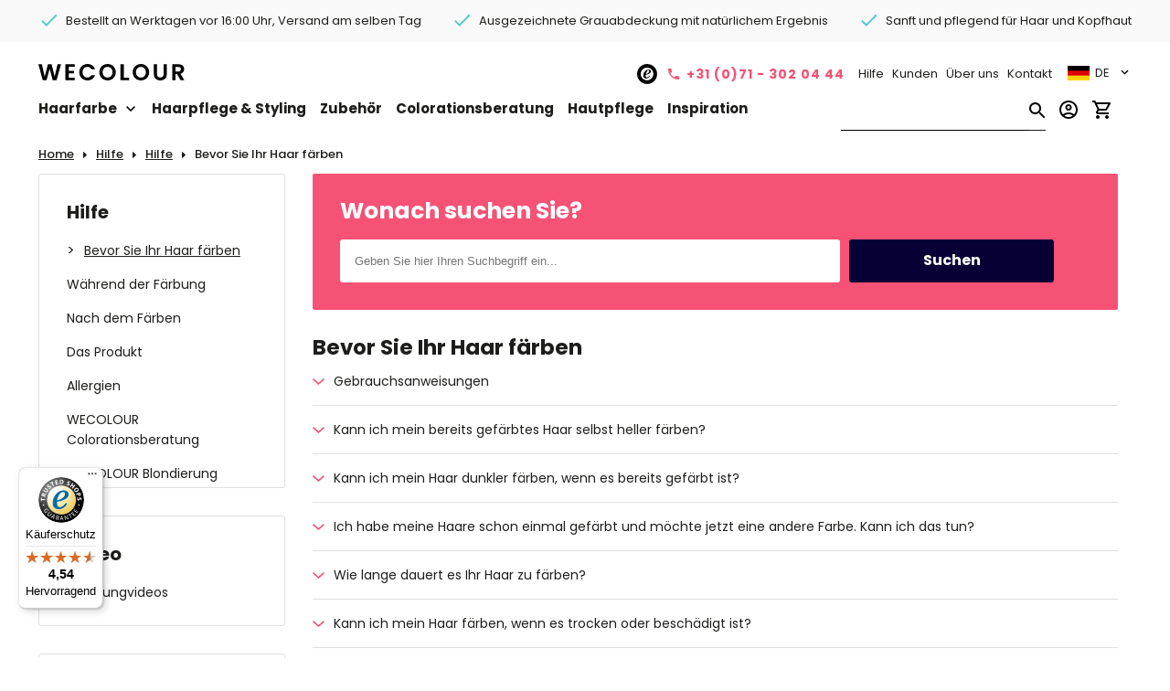

--- FILE ---
content_type: text/html; charset=UTF-8
request_url: https://www.wecolour.com/de/hilfe/hilfe/bevor-sie-ihr-haar-f%C3%A4rben/
body_size: 168540
content:

<!DOCTYPE html>
<html lang="de" xmlns="http://www.w3.org/1999/xhtml" prefix="og: http://ogp.me/ns#">

<head>
  <script>
    (function(w,d,s,l,i){w[l]=w[l]||[];w[l].push({'gtm.start': new Date().getTime(),event:'gtm.js'});var f=d.getElementsByTagName(s)[0], j=d.createElement(s),dl=l!='dataLayer'?'&l='+l:'';j.async=true;j.src= 'https://www.googletagmanager.com/gtm.js?id='+i+dl;f.parentNode.insertBefore(j,f); })(window,document,'script','dataLayer','GTM-5GS2ZG');
    window.dataLayer = window.dataLayer || [];  function gtag(){dataLayer.push(arguments);}  gtag('js', new Date());  gtag('config', 'AW-964436393')
  </script>


  <title>Bevor Sie Ihr Haar färben - WECOLOUR</title>
  <base href="https://www.wecolour.com/de/" />
  <meta charset="UTF-8" />
  <meta http-equiv="X-UA-Compatible" content="IE=edge">
  <meta name="viewport" content="width=device-width, initial-scale=1, maximum-scale=1, viewport-fit=cover" />

  <meta name="Bevor Sie Ihr Haar färben" content="" />
  <meta name="description" content="Tipps vor dem Färben Ihrer Haare" />

  <meta property="fb:app_id" content="804385059625508" />
  <meta property="og:url" content="https://www.wecolour.com/de/hilfe/hilfe/bevor-sie-ihr-haar-färben/" />
  <meta property="og:title" content="" />
  <meta property="og:description" content="Tipps vor dem Färben Ihrer Haare" />
  <meta property="og:site_name" content="WECOLOUR" />

  <link rel="apple-touch-icon" href="/favicon/apple-touch-icon.png">

  <link rel="icon" type="image/png" sizes="192x192" href="/favicon/android-icon-192x192.png">
  <link rel="icon" type="image/png" sizes="512x512" href="/favicon/android-icon-512x512.png">

  <link rel="icon" type="image/png" sizes="32x32" href="/favicon/favicon-32x32.png">
  <link rel="icon" type="image/png" sizes="16x16" href="/favicon/favicon-16x16.png">

  <meta name="msapplication-TileColor" content="#ffffff">
  <link rel="shortcut icon" href="/favicon/favicon.ico">
  <meta name="theme-color" content="#ffffff">

  
  
  <meta property="og:image" content="https://www.wecolour.com/de/images/account/facebook_share_logo.png">
  <link rel="canonical" href="https://www.wecolour.com/de/hilfe/hilfe/bevor-sie-ihr-haar-färben/"><link rel="alternate" href="https://www.wecolour.com/de/hilfe/hilfe/bevor-sie-ihr-haar-färben/" hreflang="de"  /><link rel="alternate" href="https://www.wecolour.com/fr/aide/faq/avant-de-vous-teindre-les-cheveux/" hreflang="fr"  /><link rel="alternate" href="https://www.wecolour.com/en/help/faq/before-colouring/" hreflang="en" hreflang="x-default" /><link rel="alternate" href="https://www.wecolour.com/help/faq/voordat-je-je-haar-kleurt/" hreflang="nl"  />

  <script src="/assets/3.4.35.vue.global.prod.js"></script>



  <!--
  <script src="https://www.wecolour.com/de/assets/0.27.2.axios.min.js" crossorigin="anonymous"></script> 
  -->
 
  <script async data-desktop-y-offset="0" data-mobile-y-offset="0" data-desktop-disable-reviews="false" data-desktop-enable-custom="false" data-desktop-position="left" data-desktop-custom-width="156" data-desktop-enable-fadeout="false" data-disable-mobile="false" data-disable-trustbadge="false" data-mobile-custom-width="156" data-mobile-disable-reviews="false" data-mobile-enable-custom="false" data-mobile-position="left" data-mobile-enable-topbar="false" data-mobile-enable-fadeout="true"data-color-scheme="light"charset="UTF-8" src="//widgets.trustedshops.com/js/X14F96F78B956D49A0D714F418C74EC76.js"> </script>



  <!--
  <script src="https://unpkg.com/axios@1.7.2/dist/axios.min.js" crossorigin="anonymous"></script>
  -->


  <!-- developer mode!!!
  <script src="https://unpkg.com/vue@3/dist/vue.global.js"></script>  
  -->

  <!-- if unpkg is broken use local files -->

  <!-- 
  <script src="https://www.wecolour.com/de/assets/1.7.2.axios.min.js" crossorigin="anonymous"></script>
  <script src="https://www.wecolour.com/de/assets/3.2.37.vue.global.prod.js" crossorigin="anonymous"></script>
  -->

  <style>
    @font-face {
      font-family: 'Material Symbols Outlined';
      font-style: normal;
      font-weight: 400;
      font-display: block;
      src: url('/fonts/material-designs-font.woff2') format('woff2');
    }

    .material-symbols-outlined {
      font-family: 'Material Symbols Outlined';
      font-weight: normal;
      font-style: normal;
      font-size: 24px;
      line-height: 1;
      letter-spacing: normal;
      text-transform: none;
      display: inline-block;
      white-space: nowrap;
      word-wrap: normal;
      direction: ltr;
      -webkit-font-feature-settings: 'liga';
      -webkit-font-smoothing: antialiased;
    }

    body {
      font-family: Poppins, Verdana;
      font-size: 14px;
      line-height: 22px;
      padding: 0;
      margin: 0;
      color: #1d1d1b;
      outline: none;
      -webkit-tap-highlight-color: transparent;
    }

    footer {
      display: flex;
      width: 100%;
      flex-wrap: wrap;
      margin-top: 20px;
      padding-top: 0px;
    }

    .watermelon-widget-wrapper {
      z-index: 2147483550 !important;
    }

    address {
      font-style: normal
    }

    input[type=email]:focus,
    input[type=text]:focus,
    select:focus,
    textarea:focus {
      -moz-outline: 0;
      outline: 0
    }

    .center-block {
      max-width: 1196px;
      width: 100%;
      margin: 0 auto;
      box-sizing: border-box;
      justify-content: center
    }

    .center-block-content {
      max-width: 1196px;
      width: 100%;
      margin: 0 auto;
      box-sizing: border-box;
      justify-content: center;
    }

    .center-text {
      text-align: center
    }

    .content-padding {
      padding-left: 15px;
      padding-right: 15px;
      box-sizing: border-box
    }

    .center-block-big {
      max-width: 1280px;
      width: 100%;
      margin: 0 auto;
      box-sizing: border-box;
      display: flex;
      justify-content: center;
      position: relative
    }

    h1,
    h2,
    h3,
    h4,
    h5,
    h6 {
      font-weight: bold;
      line-height: 44px;
      margin: 0
    }

    .header-h1 {
      margin-bottom: 30px;
      margin-top: 25px
    }

    h1 {
      font-size: 29px
    }

    h2 {
      font-size: 20px;
      line-height: 22px
    }

    h3 {
      font-size: 15px;
      line-height: 22px
    }

    h4,
    h5,
    h6 {
      font-size: 14px;
      line-height: 22px
    }

    a {
      color: #F65275;
      text-decoration: none
    }

    img {
      border: none
    }

    checkbox:focus,
    img:focus,
    input:focus,
    select:focus,
    textarea:focus {
      outline: 0
    }

    .no-select {
      -khtml-user-select: none;
      -o-user-select: none;
      -moz-user-select: none;
      -webkit-user-select: none;
      user-select: none;
      -webkit-tap-highlight-color: transparent
    }

    picture {
      -khtml-user-select: none;
      -o-user-select: none;
      -moz-user-select: none;
      -webkit-user-select: none;
      user-select: none
    }

    .base-button {
      text-align: center;
      border-radius: 2px;
      cursor: pointer;
      box-sizing: border-box;
      font-family: Poppins, sans-serif;
      box-shadow: 0 3px 4px 0 rgb(0 0 0 / 30%);
      transition: box-shadow .5s cubic-bezier(.19, 1, .22, 1);
    }

    #nprogress .bar {
      background: #F65275 !important;
      z-index: 2147483643 !important;
    }

    #nprogress .peg {
      box-shadow: 0 0 10px #F65275, 0 0 5px #c1e3e2 !important
    }

    #nprogress .spinner-icon {
      border-top-color: #F65275 !important;
      border-left-color: #F65275 !important
    }

    .payment-result-info-block {
      margin-top: 10px;
      margin-bottom: 10px
    }

    .payment-result-block-line {
      width: 100%;
      height: 2px;
      margin-top: 10px;
      margin-bottom: 10px;
      background-color: #f5f5f5
    }

    .check-mark-margin-right {
      margin-right: 10px
    }

    .manager-buttons {
      padding-left: 10px;
      padding-right: 10px;
      padding-top: 5px;
      padding-bottom: 5px;
      margin: 5px
    }

    .pink-content-button,
    .pink_content_button {
      border-radius: 3px;
      cursor: pointer;
      box-shadow: 0 1px 4px 0 rgb(0 0 0 / 30%);
      transition: box-shadow .5s cubic-bezier(.19, 1, .22, 1);
      box-sizing: border-box;
      font-family: Poppins, sans-serif;
      height: 48px;
      color: #fff;
      font-weight: bold;
      font-size: 15px;
      background-color: #F65275;
      border: 1px solid #F65275;
      align-items: center;
      display: flex;
      justify-content: center;
      float: left;
      margin: 10px;
      padding: 10px
    }

    .pink-content-button a,
    .pink-content-button-center a,
    .pink_content_button a,
    .pink_content_button_center a,
    p.pink-content-button a,
    p.pink-content-button-center a,
    p.pink_content_button a,
    p.pink_content_button_center a {
      color: #fff !important;
      text-align: center
    }

    .pink-content-button-center,
    .pink_content_button_center {
      border-radius: 2px;
      cursor: pointer;
      box-shadow: 0 1px 4px 0 rgb(0 0 0 / 30%);
      transition: box-shadow .5s cubic-bezier(.19, 1, .22, 1);
      box-sizing: border-box;
      font-family: Poppins, sans-serif;
      height: 48px;
      color: #fff;
      font-weight: bold;
      font-size: 15px;
      background-color: #F65275;
      border: 1px solid #F65275;
      margin-left: 50%;
      transform: translate(-50%, 0);
      align-items: center;
      display: flex;
      justify-content: center;
      max-width: 350px;
      width: 100%;
      margin-top: 50px;
    }

    .colour-tool-button-bottom {
      background-color: #ffffff;
      font-size: 14px;
      font-weight: 600;
      padding: 15px;
      margin-top: 20px;
      margin-bottom: 46px;
      height: 50px;
      color: #1d1d1b;
      margin-left: 27px;
    }

    .colour-tool-button-bottom>a {
      color: #1d1d1b;
    }

    .fallback-colour-bottom {
      max-width: 354px;
      max-height: 248px;
      z-index: 3;
      overflow: hidden;
      position: absolute;
      right: 22px;
      bottom: 0px;
    }

    .colour-tool-block {
      position: relative;
    }

    .plus-cart {
      background-color: #F65275;
      width: 96px;
      height: 48px;
      display: flex;
      justify-content: space-evenly;
      align-items: center;
    }

    .plus-cart>svg:first-of-type {
      padding-left: 10px;
    }

    .plus-cart>svg:last-of-type {
      padding-right: 10px;
    }

    .free-shipping-progress-block {
      margin-top: 5px;
    }

    .free-shipping-progress-line {
      height: 3px;
      width: 0%;
      background: #f65275;
      margin-top: 10px;
      margin-bottom: 10px;
      transition: .5s ease;
    }

    @media (max-width:1196px) {
      .header-h1 {
        padding-left: 15px;
        padding-right: 15px
      }

      .center-block-content {
        padding-left: 15px;
        padding-right: 15px
      }
    }

    @media (max-width:900px) {
      .colour-tool-block {
        border-radius: 0;
        margin-left: 0;
        margin-right: 0;
      }

      .colour-tool-button-bottom {
        margin-bottom: 46px;
      }

      .fallback-colour-bottom {
        max-width: 100%;
        width: 100%;
        position: inherit;
        right: 0;
        bottom: 0;
        display: flex;
        justify-content: center;
      }
    }
  </style>



 
  <!--
<link rel="preconnect" href="https://fonts.googleapis.com">
<link rel="preconnect" href="https://fonts.gstatic.com" crossorigin>
<link href="https://fonts.googleapis.com/css2?family=Poppins:ital,wght@0,100;0,200;0,300;0,400;0,500;0,600;0,700;0,800;0,900;1,100;1,200;1,300;1,400;1,500;1,600;1,700;1,800;1,900&display=swap" rel="stylesheet">
-->

  <style>
    @font-face {
      font-family: 'Poppins';
      font-style: normal;
      font-weight: 400;
      font-display: swap;
      src: url(/fonts/poppins-devaganari-normal-400.woff2) format('woff2');
      unicode-range: U+0900-097F, U+1CD0-1CF6, U+1CF8-1CF9, U+200C-200D, U+20A8, U+20B9, U+25CC, U+A830-A839, U+A8E0-A8FB;
    }

    @font-face {
      font-family: 'Poppins';
      font-style: normal;
      font-weight: 400;
      font-display: swap;
      src: url(/fonts/poppins-latin-ext-normal-400.woff2) format('woff2');
      unicode-range: U+0100-024F, U+0259, U+1E00-1EFF, U+2020, U+20A0-20AB, U+20AD-20CF, U+2113, U+2C60-2C7F, U+A720-A7FF;
    }

    @font-face {
      font-family: 'Poppins';
      font-style: normal;
      font-weight: 400;
      font-display: swap;
      src: url(/fonts/poppins-latin-normal-400.woff2) format('woff2');
      unicode-range: U+0000-00FF, U+0131, U+0152-0153, U+02BB-02BC, U+02C6, U+02DA, U+02DC, U+2000-206F, U+2074, U+20AC, U+2122, U+2191, U+2193, U+2212, U+2215, U+FEFF, U+FFFD;
    }

    @font-face {
      font-family: 'Poppins';
      font-style: normal;
      font-weight: 500;
      font-display: swap;
      src: url(/fonts/poppins-devaganari-normal-500.woff2) format('woff2');
      unicode-range: U+0900-097F, U+1CD0-1CF6, U+1CF8-1CF9, U+200C-200D, U+20A8, U+20B9, U+25CC, U+A830-A839, U+A8E0-A8FB;
    }

    @font-face {
      font-family: 'Poppins';
      font-style: normal;
      font-weight: 500;
      font-display: swap;
      src: url(/fonts/poppins-latin-ext-normal-500.woff2) format('woff2');
      unicode-range: U+0100-024F, U+0259, U+1E00-1EFF, U+2020, U+20A0-20AB, U+20AD-20CF, U+2113, U+2C60-2C7F, U+A720-A7FF;
    }

    @font-face {
      font-family: 'Poppins';
      font-style: normal;
      font-weight: 500;
      font-display: swap;
      src: url(/fonts/poppins-latin-normal-500.woff2) format('woff2');
      unicode-range: U+0000-00FF, U+0131, U+0152-0153, U+02BB-02BC, U+02C6, U+02DA, U+02DC, U+2000-206F, U+2074, U+20AC, U+2122, U+2191, U+2193, U+2212, U+2215, U+FEFF, U+FFFD;
    }

    @font-face {
      font-family: 'Poppins';
      font-style: normal;
      font-weight: 600;
      font-display: swap;
      src: url(/fonts/poppins-devaganari-normal-600.woff2) format('woff2');
      unicode-range: U+0900-097F, U+1CD0-1CF6, U+1CF8-1CF9, U+200C-200D, U+20A8, U+20B9, U+25CC, U+A830-A839, U+A8E0-A8FB;
    }

    @font-face {
      font-family: 'Poppins';
      font-style: normal;
      font-weight: 600;
      font-display: swap;
      src: url(/fonts/poppins-latin-ext-normal-600.woff2) format('woff2');
      unicode-range: U+0100-024F, U+0259, U+1E00-1EFF, U+2020, U+20A0-20AB, U+20AD-20CF, U+2113, U+2C60-2C7F, U+A720-A7FF;
    }

    @font-face {
      font-family: 'Poppins';
      font-style: normal;
      font-weight: 600;
      font-display: swap;
      src: url(/fonts/poppins-latin-normal-600.woff2) format('woff2');
      unicode-range: U+0000-00FF, U+0131, U+0152-0153, U+02BB-02BC, U+02C6, U+02DA, U+02DC, U+2000-206F, U+2074, U+20AC, U+2122, U+2191, U+2193, U+2212, U+2215, U+FEFF, U+FFFD;
    }

    @font-face {
      font-family: 'Poppins';
      font-style: normal;
      font-weight: 700;
      font-display: swap;
      src: url(/fonts/poppins-devaganari-normal-700.woff2) format('woff2');
      unicode-range: U+0900-097F, U+1CD0-1CF6, U+1CF8-1CF9, U+200C-200D, U+20A8, U+20B9, U+25CC, U+A830-A839, U+A8E0-A8FB;
    }

    @font-face {
      font-family: 'Poppins';
      font-style: normal;
      font-weight: 700;
      font-display: swap;
      src: url(/fonts/poppins-latin-ext-normal-700.woff2) format('woff2');
      unicode-range: U+0100-024F, U+0259, U+1E00-1EFF, U+2020, U+20A0-20AB, U+20AD-20CF, U+2113, U+2C60-2C7F, U+A720-A7FF;
    }

    @font-face {
      font-family: 'Poppins';
      font-style: normal;
      font-weight: 700;
      font-display: swap;
      src: url(/fonts/poppins-latin-normal-700.woff2) format('woff2');
      unicode-range: U+0000-00FF, U+0131, U+0152-0153, U+02BB-02BC, U+02C6, U+02DA, U+02DC, U+2000-206F, U+2074, U+20AC, U+2122, U+2191, U+2193, U+2212, U+2215, U+FEFF, U+FFFD;
    }
  </style>




</head>

<body>
   <noscript>     <iframe src="https://gtag.wecolour.com/q6kuzjnixm.html?tg=5GS2ZG" height="0" width="0" style="display:none;visibility:hidden">     </iframe> </noscript> 

<style>
/*Loading spinner*/

.spinner-block-center {
    display: flex;
    justify-content: center;
    align-items: center;
    position: absolute;
    transform: translate(-50%, -50%);
    left: 50%;
    top: 50%;
}
.spinner-block-center-products {
    display: flex;
    justify-content: center;
    align-items: center;
    position: absolute;
    transform: translate(-50%, -50%);
    left: 50%;
    top: 80%;
}
.spinner-block-hided {
  display: none;
}
.spinner-block{
  display: flex;
  justify-content: center;
  align-items: center;  
}
.lds-ripple {
  display: inline-block;
  position: relative;
  width: 80px;
  height: 80px;
}
.lds-ripple div {
  position: absolute;
  border: 4px solid #faadc0;
  opacity: 1;
  border-radius: 50%;
  animation: lds-ripple 1s cubic-bezier(0, 0.2, 0.8, 1) infinite;
}
.lds-ripple div:nth-child(2) {
  animation-delay: -0.5s;
}
@keyframes lds-ripple {
  0% {
    top: 36px;
    left: 36px;
    width: 0;
    height: 0;
    opacity: 0;
  }
  4.9% {
    top: 36px;
    left: 36px;
    width: 0;
    height: 0;
    opacity: 0;
  }
  5% {
    top: 36px;
    left: 36px;
    width: 0;
    height: 0;
    opacity: 1;
  }
  100% {
    top: 0px;
    left: 0px;
    width: 72px;
    height: 72px;
    opacity: 0;
  }
}

/*end loading spinner*/
  .colour-tool-block{
    background-color: #54CBC5;
    border-radius: 2px;
    display: flex;
    flex-wrap: wrap;
    justify-content: flex-start;
    margin-bottom: 50px;
    padding-left: 15px;
    padding-right: 15px; 
  }
  
  .colour-tool-block-v{
    background-color: #54CBC5;
    border-radius: 2px;
    display: flex;
    flex-wrap: wrap;
    padding-left: 15px;
    padding-right: 15px;
    position: relative;
    max-width: 1196px;
    width: 100%;
    margin: 15px auto;
    box-sizing: border-box;
    top: 8px;
  }  
  
  .fallback-colour-bottom-v{
    max-width: 186px;
    max-height: 130px;
    z-index: 3;
    overflow: hidden;
    position: absolute;
    right: -1px;
    top: -5px; 
  }  
  
  .colour-tool-header{
    width: 100%;
    text-align: left;
    font-weight: 600;
    font-size: 32px;
    padding-top: 75px;
    padding-left: 27px;
  }
  
  .colour-tool-header-v{
    width: 100%;
    text-align: left;
    font-weight: 600;
    font-size: 32px;
    padding-top: 31px;
    padding-left: 27px;
  }  
  
  .colour-tool-header-text{
    width: 100%;
    text-align: left;
    font-weight: 500;
    font-size: 16px;
    padding-top: 16px;
    padding-left: 27px;
  }  
  
  .colour-tool-header-text-v{
    text-align: left;
    font-weight: 500;
    font-size: 15px;
    padding-top: 18px;
    padding-left: 27px;
    padding-bottom: 32px;
    line-height: 22px;  
  }  
  
  .colour-tool-button-bottom-v{
    background-color: #ffffff;
    font-size: 14px;
    font-weight: 600;
    padding: 15px;
    height: 50px;
    color: #1d1d1b;
    position: absolute;
    right: 133px;
    top: 38px;
    z-index: 9;  
  }  
  
  .colour-tool-button-bottom-v > a{
    color: #1d1d1b;
  }
  
  .colour-tool-button{
    background-color: #ffffff;
    font-size: 15px;
    font-weight: bold;
    padding: 15px;
    width: 190px;
    margin-top: 20px;
    margin-bottom: 50px;
  }   
  
  .colour-tool-button > a{
    color: #1D1D1B;
  }  
  
  .notification-product-block{
    margin-left: 15px;
  }
  
  .nav-lang-item{
    margin-left: 30px;
    margin-bottom: 15px;
    height: 72px;
    display: flex;
    align-items: center;
    margin-right: 30px;
    font-size: 16px;
    font-weight: 500;
    border-radius: 3px;
    padding-left: 20px;
    box-sizing: border-box;
    padding-right: 30px;  
  }
  
  .nav-lang-item-active{
    margin-left: 30px;
    margin-bottom: 15px;
    height: 72px;
    display: flex;
    align-items: center;
    margin-right: 30px;
    font-size: 16px;
    font-weight: 500;
    border-radius: 3px;
    padding-left: 20px;
    box-sizing: border-box;
    padding-right: 30px;  
    background: #fff;
    border: 1px solid #CECECE;    
  }  
  
  .mobile-menu-link-lang-top{
    margin-left: 30px;
    margin-bottom: 25px;
    height: 72px;
    background: #ffffff;
    display: flex;
    align-items: center;
    margin-right: 30px;
    font-size: 16px;
    font-weight: 500;
    border-radius: 3px;
    padding-left: 20px;
    box-sizing: border-box;
    padding-right: 30px;
    border: solid 1px #EAE8E2;\
  }
  
  .flag-arrow{
    margin-left: auto;
  }
  
  .flag-icon-item{
    margin-right: 25px;
  }
  
  .flag-text{
    text-transform: uppercase;
  }
  
  .mobile-menu-link-lang {
    color: #1D1D1B;
    display: flex;
    align-items: center;    
  }

  .mobile-menu-link-lang-active {
    font-weight: bold;
    color: #1D1D1B;
    display: flex;
    align-items: center;    
  }
  
  .nav-lang-item-span{
    text-transform: uppercase;
  }
  
  @media (max-width: 1070px) { 
    .colour-tool-header-v{
      font-size: 28px;
    }
  }
  
  @media (max-width: 980px) { 
    .colour-tool-header-v{
      font-size: 26px;
    }
    
    .colour-tool-header-text{
      font-size: 15px;
    }
  }  
  
  @media (max-width: 900px) {  
    .colour-tool-block{
      border-radius: 0px;
      margin-left: 0px;
      margin-right: 0px; 
      margin-bottom: 0px;
    }
    
    .colour-tool-header {
      font-size: 21px;
      line-height: 26px;
    }  
    
    .fallback-colour-bottom-v{
      display: none;
    }
    
    .colour-tool-header-v{
      font-size: 24px;
      line-height: 28px;
    }    
    
    .colour-tool-header-text {
        font-size: 14px;
      line-height: 19px;
    } 
    
    .colour-tool-header-text-v{
      width: 100%;
          padding-bottom: 16px;
          padding-top: 12px;
    }
    
    .colour-tool-button-bottom-v {
        position: relative;
        right: 0;
        top: 0;
        margin-left: 25px;
        margin-bottom: 26px;
    }    
    
    .colour-tool-button {
      font-size: 13px;
      margin-top: 20px;
      margin-bottom: 50px;
    }   
  }
  
  .notification-block{
    position: fixed;
    display: flex;
    justify-content: center;
    align-content: center;
    width: 100%;
    z-index: 9999999999;
    left: 50%;
    transform: translate(-50%, 0%);
    top: 50%;
    max-width: 600px;
    
  }
  
  .notification-container{
    min-width: 280px;
    min-height: 100px;
    position: fixed;
    width: 90%;
    z-index: 100000;
    max-width: 600px;
    box-shadow: 0 1px 2px 0 rgb(0 0 0 / 20%), 0 1px 5px 0 rgb(0 0 0 / 13%);
    background: #fcd9da;
    border-radius: 2px;
    transform: translate(0, -50%);
    top: 50%;    
  }
  
  .notification-container-product {
    min-width: 280px;
    min-height: 100px;
    position: fixed;
    width: 75%;
    z-index: 100000;
    max-width: 600px;
    box-shadow: 0 1px 2px 0 rgb(0 0 0 / 20%), 0 1px 5px 0 rgb(0 0 0 / 13%);
    background: #fcd9da;
    border-radius: 2px;
    transform: translate(0, -50%);
    top: 50%;
    display: flex;
    justify-content: center;
    flex-wrap: wrap;
  }
  
  .notification-cart-button{
    width: 100%;
    max-width: 300px;
    color: #F65275;
    display: flex;
    justify-content: center;
    align-items: center;
    height: 50px;
    border-radius: 2px;
    font-size: 14px;
    font-weight: 500;
    cursor: pointer;
    padding: 0;
    border: 1px solid #F65275;
    box-shadow: unset;
    margin-top: 10px;
    margin-bottom: 10px; 
    margin-right: 15px;
  }

  .notification-cart-button-pink{
    width: 100%;
    max-width: 300px;
    color: #ffffff;
    display: flex;
    justify-content: center;
    align-items: center;
    height: 50px;
    border-radius: 2px;
    font-size: 16px;
    font-weight: bold;
    cursor: pointer;
    padding: 0;
    border: 1px solid #F65275;
    box-shadow: unset;
    margin-top: 10px;
    margin-bottom: 20px;
    background-color: #F65275;    
  }
  
  .notification-cart-button-pink > a{
    color: #ffffff;
  }
  
  .notification-product-checkmark{
    cursor: pointer;
  } 
  
  .notification-content{
    display: flex;
    margin-top: 25px;
    margin-left: 15px;
    box-sizing: border-box;    
    margin-bottom:30px;
    width: 100%;
  }
  
  .notification-product-name{
    color: #1D1D1B;
    font-size: 14px;
    font-weight: normal;
    margin-top: 5px;
  } 
  
  .notification-product-quantity{
    color: #1D1D1B;
    font-size: 14px;
    font-weight: normal;
  }   
  
  .notification-close-cross{
    right: 20px;
    position: absolute;
    top: 20px;    
    cursor: pointer;
  }
  
  .notification-message{
    padding: 10px;
    text-align: center;
    width: 100%;
    box-sizing: border-box;
    display: flex;
    justify-content: center;
    padding-top: 50px;
  }
  
  .notification-message-product{
    text-align: left;
    width: 100%;
    box-sizing: border-box;
    display: flex;
    padding-top: 0px;
    font-size: 18px;
    font-weight: bold;
    color: #F65275;
    border-top-right-radius: 3px;
    border-top-left-radius: 3px;

  } 
  
  .notification-product-buttons{
    display: flex;
    width: 100%;
    background: white;
    padding-left: 15px;
    padding-right: 15px;
    padding-top: 20px;
    padding-bottom: 18px;
    border-bottom-right-radius: 3px;
    border-bottom-left-radius: 3px;
    justify-content: space-between;    
  }
  
  .notification-buttons-block{
    display:flex;
    justify-content:center;
    text-align:center;
    width:100%;
  }  
  
  .list-search-ul-mob{
    padding: 15px;
    margin: 0;
    list-style: none;
    width: 100%;
    border-bottom: none;
    position: absolute;
    z-index: 1;
    background: #fff;
    top: 35px;
    border-bottom-right-radius: 3px;
    border-bottom-left-radius: 3px;
    box-sizing: border-box;
    margin-left: -10px;    
  }  
  
  
  @media (max-width: 500px) {   
    .notification-content{
      flex-wrap: wrap;
      justify-content: center;
      margin-top: 30px;
      margin-left: 0;
    }  
    
    .notification-product-block {
        margin-left: 0;
        margin-top: 5px;
        padding-left: 10px;
        padding-right: 10px;
        text-align: center;
        width: 100%;
    } 
    
    .notification-product-name {
        margin-top: 15px;
    }    
    
    .notification-product-buttons{
      flex-wrap: wrap;
      justify-content: center;
      flex-direction: column-reverse;
      align-items: center;      
    } 
    
    .notification-cart-button{
          margin-right: 0;
    }
    
  }  


</style>

<script>

/*
axios client
*/
/*
var apiClient 
(function() {
  var script = document.createElement('script');
  script.src = 'https://www.wecolour.com/de/assets/0.27.2.axios.min.js';
  script.crossOrigin = 'anonymous';
  script.onload = function() {
    apiClient = axios.create({
      baseURL: 'https://www.modx3.wecolour.com/',
      withCredentials: false,
      headers: {
        Accept: 'application/json',
        'Content-type': 'application/json'
      },
      timeout: 10000
    });
    console.log('Axios ready:', apiClient);
  };
  document.head.appendChild(script);
})();
*/

/*! Axios v1.12.2 Copyright (c) 2025 Matt Zabriskie and contributors */
!function(e,t){"object"==typeof exports&&"undefined"!=typeof module?module.exports=t():"function"==typeof define&&define.amd?define(t):(e="undefined"!=typeof globalThis?globalThis:e||self).axios=t()}(this,(function(){"use strict";function e(e){var r,n;function o(r,n){try{var a=e[r](n),s=a.value,u=s instanceof t;Promise.resolve(u?s.v:s).then((function(t){if(u){var n="return"===r?"return":"next";if(!s.k||t.done)return o(n,t);t=e[n](t).value}i(a.done?"return":"normal",t)}),(function(e){o("throw",e)}))}catch(e){i("throw",e)}}function i(e,t){switch(e){case"return":r.resolve({value:t,done:!0});break;case"throw":r.reject(t);break;default:r.resolve({value:t,done:!1})}(r=r.next)?o(r.key,r.arg):n=null}this._invoke=function(e,t){return new Promise((function(i,a){var s={key:e,arg:t,resolve:i,reject:a,next:null};n?n=n.next=s:(r=n=s,o(e,t))}))},"function"!=typeof e.return&&(this.return=void 0)}function t(e,t){this.v=e,this.k=t}function r(e){var r={},n=!1;function o(r,o){return n=!0,o=new Promise((function(t){t(e[r](o))})),{done:!1,value:new t(o,1)}}return r["undefined"!=typeof Symbol&&Symbol.iterator||"@@iterator"]=function(){return this},r.next=function(e){return n?(n=!1,e):o("next",e)},"function"==typeof e.throw&&(r.throw=function(e){if(n)throw n=!1,e;return o("throw",e)}),"function"==typeof e.return&&(r.return=function(e){return n?(n=!1,e):o("return",e)}),r}function n(e){var t,r,n,i=2;for("undefined"!=typeof Symbol&&(r=Symbol.asyncIterator,n=Symbol.iterator);i--;){if(r&&null!=(t=e[r]))return t.call(e);if(n&&null!=(t=e[n]))return new o(t.call(e));r="@@asyncIterator",n="@@iterator"}throw new TypeError("Object is not async iterable")}function o(e){function t(e){if(Object(e)!==e)return Promise.reject(new TypeError(e+" is not an object."));var t=e.done;return Promise.resolve(e.value).then((function(e){return{value:e,done:t}}))}return o=function(e){this.s=e,this.n=e.next},o.prototype={s:null,n:null,next:function(){return t(this.n.apply(this.s,arguments))},return:function(e){var r=this.s.return;return void 0===r?Promise.resolve({value:e,done:!0}):t(r.apply(this.s,arguments))},throw:function(e){var r=this.s.return;return void 0===r?Promise.reject(e):t(r.apply(this.s,arguments))}},new o(e)}function i(e){return new t(e,0)}function a(e,t){var r=Object.keys(e);if(Object.getOwnPropertySymbols){var n=Object.getOwnPropertySymbols(e);t&&(n=n.filter((function(t){return Object.getOwnPropertyDescriptor(e,t).enumerable}))),r.push.apply(r,n)}return r}function s(e){for(var t=1;t<arguments.length;t++){var r=null!=arguments[t]?arguments[t]:{};t%2?a(Object(r),!0).forEach((function(t){m(e,t,r[t])})):Object.getOwnPropertyDescriptors?Object.defineProperties(e,Object.getOwnPropertyDescriptors(r)):a(Object(r)).forEach((function(t){Object.defineProperty(e,t,Object.getOwnPropertyDescriptor(r,t))}))}return e}function u(){u=function(){return t};var e,t={},r=Object.prototype,n=r.hasOwnProperty,o=Object.defineProperty||function(e,t,r){e[t]=r.value},i="function"==typeof Symbol?Symbol:{},a=i.iterator||"@@iterator",s=i.asyncIterator||"@@asyncIterator",c=i.toStringTag||"@@toStringTag";function f(e,t,r){return Object.defineProperty(e,t,{value:r,enumerable:!0,configurable:!0,writable:!0}),e[t]}try{f({},"")}catch(e){f=function(e,t,r){return e[t]=r}}function l(e,t,r,n){var i=t&&t.prototype instanceof m?t:m,a=Object.create(i.prototype),s=new P(n||[]);return o(a,"_invoke",{value:k(e,r,s)}),a}function p(e,t,r){try{return{type:"normal",arg:e.call(t,r)}}catch(e){return{type:"throw",arg:e}}}t.wrap=l;var h="suspendedStart",d="executing",v="completed",y={};function m(){}function b(){}function g(){}var w={};f(w,a,(function(){return this}));var E=Object.getPrototypeOf,O=E&&E(E(L([])));O&&O!==r&&n.call(O,a)&&(w=O);var S=g.prototype=m.prototype=Object.create(w);function x(e){["next","throw","return"].forEach((function(t){f(e,t,(function(e){return this._invoke(t,e)}))}))}function R(e,t){function r(o,i,a,s){var u=p(e[o],e,i);if("throw"!==u.type){var c=u.arg,f=c.value;return f&&"object"==typeof f&&n.call(f,"__await")?t.resolve(f.__await).then((function(e){r("next",e,a,s)}),(function(e){r("throw",e,a,s)})):t.resolve(f).then((function(e){c.value=e,a(c)}),(function(e){return r("throw",e,a,s)}))}s(u.arg)}var i;o(this,"_invoke",{value:function(e,n){function o(){return new t((function(t,o){r(e,n,t,o)}))}return i=i?i.then(o,o):o()}})}function k(t,r,n){var o=h;return function(i,a){if(o===d)throw new Error("Generator is already running");if(o===v){if("throw"===i)throw a;return{value:e,done:!0}}for(n.method=i,n.arg=a;;){var s=n.delegate;if(s){var u=j(s,n);if(u){if(u===y)continue;return u}}if("next"===n.method)n.sent=n._sent=n.arg;else if("throw"===n.method){if(o===h)throw o=v,n.arg;n.dispatchException(n.arg)}else"return"===n.method&&n.abrupt("return",n.arg);o=d;var c=p(t,r,n);if("normal"===c.type){if(o=n.done?v:"suspendedYield",c.arg===y)continue;return{value:c.arg,done:n.done}}"throw"===c.type&&(o=v,n.method="throw",n.arg=c.arg)}}}function j(t,r){var n=r.method,o=t.iterator[n];if(o===e)return r.delegate=null,"throw"===n&&t.iterator.return&&(r.method="return",r.arg=e,j(t,r),"throw"===r.method)||"return"!==n&&(r.method="throw",r.arg=new TypeError("The iterator does not provide a '"+n+"' method")),y;var i=p(o,t.iterator,r.arg);if("throw"===i.type)return r.method="throw",r.arg=i.arg,r.delegate=null,y;var a=i.arg;return a?a.done?(r[t.resultName]=a.value,r.next=t.nextLoc,"return"!==r.method&&(r.method="next",r.arg=e),r.delegate=null,y):a:(r.method="throw",r.arg=new TypeError("iterator result is not an object"),r.delegate=null,y)}function T(e){var t={tryLoc:e[0]};1 in e&&(t.catchLoc=e[1]),2 in e&&(t.finallyLoc=e[2],t.afterLoc=e[3]),this.tryEntries.push(t)}function A(e){var t=e.completion||{};t.type="normal",delete t.arg,e.completion=t}function P(e){this.tryEntries=[{tryLoc:"root"}],e.forEach(T,this),this.reset(!0)}function L(t){if(t||""===t){var r=t[a];if(r)return r.call(t);if("function"==typeof t.next)return t;if(!isNaN(t.length)){var o=-1,i=function r(){for(;++o<t.length;)if(n.call(t,o))return r.value=t[o],r.done=!1,r;return r.value=e,r.done=!0,r};return i.next=i}}throw new TypeError(typeof t+" is not iterable")}return b.prototype=g,o(S,"constructor",{value:g,configurable:!0}),o(g,"constructor",{value:b,configurable:!0}),b.displayName=f(g,c,"GeneratorFunction"),t.isGeneratorFunction=function(e){var t="function"==typeof e&&e.constructor;return!!t&&(t===b||"GeneratorFunction"===(t.displayName||t.name))},t.mark=function(e){return Object.setPrototypeOf?Object.setPrototypeOf(e,g):(e.__proto__=g,f(e,c,"GeneratorFunction")),e.prototype=Object.create(S),e},t.awrap=function(e){return{__await:e}},x(R.prototype),f(R.prototype,s,(function(){return this})),t.AsyncIterator=R,t.async=function(e,r,n,o,i){void 0===i&&(i=Promise);var a=new R(l(e,r,n,o),i);return t.isGeneratorFunction(r)?a:a.next().then((function(e){return e.done?e.value:a.next()}))},x(S),f(S,c,"Generator"),f(S,a,(function(){return this})),f(S,"toString",(function(){return"[object Generator]"})),t.keys=function(e){var t=Object(e),r=[];for(var n in t)r.push(n);return r.reverse(),function e(){for(;r.length;){var n=r.pop();if(n in t)return e.value=n,e.done=!1,e}return e.done=!0,e}},t.values=L,P.prototype={constructor:P,reset:function(t){if(this.prev=0,this.next=0,this.sent=this._sent=e,this.done=!1,this.delegate=null,this.method="next",this.arg=e,this.tryEntries.forEach(A),!t)for(var r in this)"t"===r.charAt(0)&&n.call(this,r)&&!isNaN(+r.slice(1))&&(this[r]=e)},stop:function(){this.done=!0;var e=this.tryEntries[0].completion;if("throw"===e.type)throw e.arg;return this.rval},dispatchException:function(t){if(this.done)throw t;var r=this;function o(n,o){return s.type="throw",s.arg=t,r.next=n,o&&(r.method="next",r.arg=e),!!o}for(var i=this.tryEntries.length-1;i>=0;--i){var a=this.tryEntries[i],s=a.completion;if("root"===a.tryLoc)return o("end");if(a.tryLoc<=this.prev){var u=n.call(a,"catchLoc"),c=n.call(a,"finallyLoc");if(u&&c){if(this.prev<a.catchLoc)return o(a.catchLoc,!0);if(this.prev<a.finallyLoc)return o(a.finallyLoc)}else if(u){if(this.prev<a.catchLoc)return o(a.catchLoc,!0)}else{if(!c)throw new Error("try statement without catch or finally");if(this.prev<a.finallyLoc)return o(a.finallyLoc)}}}},abrupt:function(e,t){for(var r=this.tryEntries.length-1;r>=0;--r){var o=this.tryEntries[r];if(o.tryLoc<=this.prev&&n.call(o,"finallyLoc")&&this.prev<o.finallyLoc){var i=o;break}}i&&("break"===e||"continue"===e)&&i.tryLoc<=t&&t<=i.finallyLoc&&(i=null);var a=i?i.completion:{};return a.type=e,a.arg=t,i?(this.method="next",this.next=i.finallyLoc,y):this.complete(a)},complete:function(e,t){if("throw"===e.type)throw e.arg;return"break"===e.type||"continue"===e.type?this.next=e.arg:"return"===e.type?(this.rval=this.arg=e.arg,this.method="return",this.next="end"):"normal"===e.type&&t&&(this.next=t),y},finish:function(e){for(var t=this.tryEntries.length-1;t>=0;--t){var r=this.tryEntries[t];if(r.finallyLoc===e)return this.complete(r.completion,r.afterLoc),A(r),y}},catch:function(e){for(var t=this.tryEntries.length-1;t>=0;--t){var r=this.tryEntries[t];if(r.tryLoc===e){var n=r.completion;if("throw"===n.type){var o=n.arg;A(r)}return o}}throw new Error("illegal catch attempt")},delegateYield:function(t,r,n){return this.delegate={iterator:L(t),resultName:r,nextLoc:n},"next"===this.method&&(this.arg=e),y}},t}function c(e){var t=function(e,t){if("object"!=typeof e||!e)return e;var r=e[Symbol.toPrimitive];if(void 0!==r){var n=r.call(e,t||"default");if("object"!=typeof n)return n;throw new TypeError("@@toPrimitive must return a primitive value.")}return("string"===t?String:Number)(e)}(e,"string");return"symbol"==typeof t?t:String(t)}function f(e){return f="function"==typeof Symbol&&"symbol"==typeof Symbol.iterator?function(e){return typeof e}:function(e){return e&&"function"==typeof Symbol&&e.constructor===Symbol&&e!==Symbol.prototype?"symbol":typeof e},f(e)}function l(t){return function(){return new e(t.apply(this,arguments))}}function p(e,t,r,n,o,i,a){try{var s=e[i](a),u=s.value}catch(e){return void r(e)}s.done?t(u):Promise.resolve(u).then(n,o)}function h(e){return function(){var t=this,r=arguments;return new Promise((function(n,o){var i=e.apply(t,r);function a(e){p(i,n,o,a,s,"next",e)}function s(e){p(i,n,o,a,s,"throw",e)}a(void 0)}))}}function d(e,t){if(!(e instanceof t))throw new TypeError("Cannot call a class as a function")}function v(e,t){for(var r=0;r<t.length;r++){var n=t[r];n.enumerable=n.enumerable||!1,n.configurable=!0,"value"in n&&(n.writable=!0),Object.defineProperty(e,c(n.key),n)}}function y(e,t,r){return t&&v(e.prototype,t),r&&v(e,r),Object.defineProperty(e,"prototype",{writable:!1}),e}function m(e,t,r){return(t=c(t))in e?Object.defineProperty(e,t,{value:r,enumerable:!0,configurable:!0,writable:!0}):e[t]=r,e}function b(e,t){return function(e){if(Array.isArray(e))return e}(e)||function(e,t){var r=null==e?null:"undefined"!=typeof Symbol&&e[Symbol.iterator]||e["@@iterator"];if(null!=r){var n,o,i,a,s=[],u=!0,c=!1;try{if(i=(r=r.call(e)).next,0===t){if(Object(r)!==r)return;u=!1}else for(;!(u=(n=i.call(r)).done)&&(s.push(n.value),s.length!==t);u=!0);}catch(e){c=!0,o=e}finally{try{if(!u&&null!=r.return&&(a=r.return(),Object(a)!==a))return}finally{if(c)throw o}}return s}}(e,t)||w(e,t)||function(){throw new TypeError("Invalid attempt to destructure non-iterable instance.\nIn order to be iterable, non-array objects must have a [Symbol.iterator]() method.")}()}function g(e){return function(e){if(Array.isArray(e))return E(e)}(e)||function(e){if("undefined"!=typeof Symbol&&null!=e[Symbol.iterator]||null!=e["@@iterator"])return Array.from(e)}(e)||w(e)||function(){throw new TypeError("Invalid attempt to spread non-iterable instance.\nIn order to be iterable, non-array objects must have a [Symbol.iterator]() method.")}()}function w(e,t){if(e){if("string"==typeof e)return E(e,t);var r=Object.prototype.toString.call(e).slice(8,-1);return"Object"===r&&e.constructor&&(r=e.constructor.name),"Map"===r||"Set"===r?Array.from(e):"Arguments"===r||/^(?:Ui|I)nt(?:8|16|32)(?:Clamped)?Array$/.test(r)?E(e,t):void 0}}function E(e,t){(null==t||t>e.length)&&(t=e.length);for(var r=0,n=new Array(t);r<t;r++)n[r]=e[r];return n}function O(e,t){return function(){return e.apply(t,arguments)}}e.prototype["function"==typeof Symbol&&Symbol.asyncIterator||"@@asyncIterator"]=function(){return this},e.prototype.next=function(e){return this._invoke("next",e)},e.prototype.throw=function(e){return this._invoke("throw",e)},e.prototype.return=function(e){return this._invoke("return",e)};var S,x=Object.prototype.toString,R=Object.getPrototypeOf,k=Symbol.iterator,j=Symbol.toStringTag,T=(S=Object.create(null),function(e){var t=x.call(e);return S[t]||(S[t]=t.slice(8,-1).toLowerCase())}),A=function(e){return e=e.toLowerCase(),function(t){return T(t)===e}},P=function(e){return function(t){return f(t)===e}},L=Array.isArray,N=P("undefined");function _(e){return null!==e&&!N(e)&&null!==e.constructor&&!N(e.constructor)&&F(e.constructor.isBuffer)&&e.constructor.isBuffer(e)}var C=A("ArrayBuffer");var U=P("string"),F=P("function"),B=P("number"),D=function(e){return null!==e&&"object"===f(e)},I=function(e){if("object"!==T(e))return!1;var t=R(e);return!(null!==t&&t!==Object.prototype&&null!==Object.getPrototypeOf(t)||j in e||k in e)},q=A("Date"),M=A("File"),z=A("Blob"),H=A("FileList"),J=A("URLSearchParams"),W=b(["ReadableStream","Request","Response","Headers"].map(A),4),K=W[0],V=W[1],G=W[2],X=W[3];function $(e,t){var r,n,o=arguments.length>2&&void 0!==arguments[2]?arguments[2]:{},i=o.allOwnKeys,a=void 0!==i&&i;if(null!=e)if("object"!==f(e)&&(e=[e]),L(e))for(r=0,n=e.length;r<n;r++)t.call(null,e[r],r,e);else{if(_(e))return;var s,u=a?Object.getOwnPropertyNames(e):Object.keys(e),c=u.length;for(r=0;r<c;r++)s=u[r],t.call(null,e[s],s,e)}}function Y(e,t){if(_(e))return null;t=t.toLowerCase();for(var r,n=Object.keys(e),o=n.length;o-- >0;)if(t===(r=n[o]).toLowerCase())return r;return null}var Q="undefined"!=typeof globalThis?globalThis:"undefined"!=typeof self?self:"undefined"!=typeof window?window:global,Z=function(e){return!N(e)&&e!==Q};var ee,te=(ee="undefined"!=typeof Uint8Array&&R(Uint8Array),function(e){return ee&&e instanceof ee}),re=A("HTMLFormElement"),ne=function(e){var t=Object.prototype.hasOwnProperty;return function(e,r){return t.call(e,r)}}(),oe=A("RegExp"),ie=function(e,t){var r=Object.getOwnPropertyDescriptors(e),n={};$(r,(function(r,o){var i;!1!==(i=t(r,o,e))&&(n[o]=i||r)})),Object.defineProperties(e,n)};var ae,se,ue,ce,fe=A("AsyncFunction"),le=(ae="function"==typeof setImmediate,se=F(Q.postMessage),ae?setImmediate:se?(ue="axios@".concat(Math.random()),ce=[],Q.addEventListener("message",(function(e){var t=e.source,r=e.data;t===Q&&r===ue&&ce.length&&ce.shift()()}),!1),function(e){ce.push(e),Q.postMessage(ue,"*")}):function(e){return setTimeout(e)}),pe="undefined"!=typeof queueMicrotask?queueMicrotask.bind(Q):"undefined"!=typeof process&&process.nextTick||le,he={isArray:L,isArrayBuffer:C,isBuffer:_,isFormData:function(e){var t;return e&&("function"==typeof FormData&&e instanceof FormData||F(e.append)&&("formdata"===(t=T(e))||"object"===t&&F(e.toString)&&"[object FormData]"===e.toString()))},isArrayBufferView:function(e){return"undefined"!=typeof ArrayBuffer&&ArrayBuffer.isView?ArrayBuffer.isView(e):e&&e.buffer&&C(e.buffer)},isString:U,isNumber:B,isBoolean:function(e){return!0===e||!1===e},isObject:D,isPlainObject:I,isEmptyObject:function(e){if(!D(e)||_(e))return!1;try{return 0===Object.keys(e).length&&Object.getPrototypeOf(e)===Object.prototype}catch(e){return!1}},isReadableStream:K,isRequest:V,isResponse:G,isHeaders:X,isUndefined:N,isDate:q,isFile:M,isBlob:z,isRegExp:oe,isFunction:F,isStream:function(e){return D(e)&&F(e.pipe)},isURLSearchParams:J,isTypedArray:te,isFileList:H,forEach:$,merge:function e(){for(var t=Z(this)&&this||{},r=t.caseless,n=t.skipUndefined,o={},i=function(t,i){var a=r&&Y(o,i)||i;I(o[a])&&I(t)?o[a]=e(o[a],t):I(t)?o[a]=e({},t):L(t)?o[a]=t.slice():n&&N(t)||(o[a]=t)},a=0,s=arguments.length;a<s;a++)arguments[a]&&$(arguments[a],i);return o},extend:function(e,t,r){var n=arguments.length>3&&void 0!==arguments[3]?arguments[3]:{},o=n.allOwnKeys;return $(t,(function(t,n){r&&F(t)?e[n]=O(t,r):e[n]=t}),{allOwnKeys:o}),e},trim:function(e){return e.trim?e.trim():e.replace(/^[\s\uFEFF\xA0]+|[\s\uFEFF\xA0]+$/g,"")},stripBOM:function(e){return 65279===e.charCodeAt(0)&&(e=e.slice(1)),e},inherits:function(e,t,r,n){e.prototype=Object.create(t.prototype,n),e.prototype.constructor=e,Object.defineProperty(e,"super",{value:t.prototype}),r&&Object.assign(e.prototype,r)},toFlatObject:function(e,t,r,n){var o,i,a,s={};if(t=t||{},null==e)return t;do{for(i=(o=Object.getOwnPropertyNames(e)).length;i-- >0;)a=o[i],n&&!n(a,e,t)||s[a]||(t[a]=e[a],s[a]=!0);e=!1!==r&&R(e)}while(e&&(!r||r(e,t))&&e!==Object.prototype);return t},kindOf:T,kindOfTest:A,endsWith:function(e,t,r){e=String(e),(void 0===r||r>e.length)&&(r=e.length),r-=t.length;var n=e.indexOf(t,r);return-1!==n&&n===r},toArray:function(e){if(!e)return null;if(L(e))return e;var t=e.length;if(!B(t))return null;for(var r=new Array(t);t-- >0;)r[t]=e[t];return r},forEachEntry:function(e,t){for(var r,n=(e&&e[k]).call(e);(r=n.next())&&!r.done;){var o=r.value;t.call(e,o[0],o[1])}},matchAll:function(e,t){for(var r,n=[];null!==(r=e.exec(t));)n.push(r);return n},isHTMLForm:re,hasOwnProperty:ne,hasOwnProp:ne,reduceDescriptors:ie,freezeMethods:function(e){ie(e,(function(t,r){if(F(e)&&-1!==["arguments","caller","callee"].indexOf(r))return!1;var n=e[r];F(n)&&(t.enumerable=!1,"writable"in t?t.writable=!1:t.set||(t.set=function(){throw Error("Can not rewrite read-only method '"+r+"'")}))}))},toObjectSet:function(e,t){var r={},n=function(e){e.forEach((function(e){r[e]=!0}))};return L(e)?n(e):n(String(e).split(t)),r},toCamelCase:function(e){return e.toLowerCase().replace(/[-_\s]([a-z\d])(\w*)/g,(function(e,t,r){return t.toUpperCase()+r}))},noop:function(){},toFiniteNumber:function(e,t){return null!=e&&Number.isFinite(e=+e)?e:t},findKey:Y,global:Q,isContextDefined:Z,isSpecCompliantForm:function(e){return!!(e&&F(e.append)&&"FormData"===e[j]&&e[k])},toJSONObject:function(e){var t=new Array(10);return function e(r,n){if(D(r)){if(t.indexOf(r)>=0)return;if(_(r))return r;if(!("toJSON"in r)){t[n]=r;var o=L(r)?[]:{};return $(r,(function(t,r){var i=e(t,n+1);!N(i)&&(o[r]=i)})),t[n]=void 0,o}}return r}(e,0)},isAsyncFn:fe,isThenable:function(e){return e&&(D(e)||F(e))&&F(e.then)&&F(e.catch)},setImmediate:le,asap:pe,isIterable:function(e){return null!=e&&F(e[k])}};function de(e,t,r,n,o){Error.call(this),Error.captureStackTrace?Error.captureStackTrace(this,this.constructor):this.stack=(new Error).stack,this.message=e,this.name="AxiosError",t&&(this.code=t),r&&(this.config=r),n&&(this.request=n),o&&(this.response=o,this.status=o.status?o.status:null)}he.inherits(de,Error,{toJSON:function(){return{message:this.message,name:this.name,description:this.description,number:this.number,fileName:this.fileName,lineNumber:this.lineNumber,columnNumber:this.columnNumber,stack:this.stack,config:he.toJSONObject(this.config),code:this.code,status:this.status}}});var ve=de.prototype,ye={};["ERR_BAD_OPTION_VALUE","ERR_BAD_OPTION","ECONNABORTED","ETIMEDOUT","ERR_NETWORK","ERR_FR_TOO_MANY_REDIRECTS","ERR_DEPRECATED","ERR_BAD_RESPONSE","ERR_BAD_REQUEST","ERR_CANCELED","ERR_NOT_SUPPORT","ERR_INVALID_URL"].forEach((function(e){ye[e]={value:e}})),Object.defineProperties(de,ye),Object.defineProperty(ve,"isAxiosError",{value:!0}),de.from=function(e,t,r,n,o,i){var a=Object.create(ve);he.toFlatObject(e,a,(function(e){return e!==Error.prototype}),(function(e){return"isAxiosError"!==e}));var s=e&&e.message?e.message:"Error",u=null==t&&e?e.code:t;return de.call(a,s,u,r,n,o),e&&null==a.cause&&Object.defineProperty(a,"cause",{value:e,configurable:!0}),a.name=e&&e.name||"Error",i&&Object.assign(a,i),a};function me(e){return he.isPlainObject(e)||he.isArray(e)}function be(e){return he.endsWith(e,"[]")?e.slice(0,-2):e}function ge(e,t,r){return e?e.concat(t).map((function(e,t){return e=be(e),!r&&t?"["+e+"]":e})).join(r?".":""):t}var we=he.toFlatObject(he,{},null,(function(e){return/^is[A-Z]/.test(e)}));function Ee(e,t,r){if(!he.isObject(e))throw new TypeError("target must be an object");t=t||new FormData;var n=(r=he.toFlatObject(r,{metaTokens:!0,dots:!1,indexes:!1},!1,(function(e,t){return!he.isUndefined(t[e])}))).metaTokens,o=r.visitor||c,i=r.dots,a=r.indexes,s=(r.Blob||"undefined"!=typeof Blob&&Blob)&&he.isSpecCompliantForm(t);if(!he.isFunction(o))throw new TypeError("visitor must be a function");function u(e){if(null===e)return"";if(he.isDate(e))return e.toISOString();if(he.isBoolean(e))return e.toString();if(!s&&he.isBlob(e))throw new de("Blob is not supported. Use a Buffer instead.");return he.isArrayBuffer(e)||he.isTypedArray(e)?s&&"function"==typeof Blob?new Blob([e]):Buffer.from(e):e}function c(e,r,o){var s=e;if(e&&!o&&"object"===f(e))if(he.endsWith(r,"{}"))r=n?r:r.slice(0,-2),e=JSON.stringify(e);else if(he.isArray(e)&&function(e){return he.isArray(e)&&!e.some(me)}(e)||(he.isFileList(e)||he.endsWith(r,"[]"))&&(s=he.toArray(e)))return r=be(r),s.forEach((function(e,n){!he.isUndefined(e)&&null!==e&&t.append(!0===a?ge([r],n,i):null===a?r:r+"[]",u(e))})),!1;return!!me(e)||(t.append(ge(o,r,i),u(e)),!1)}var l=[],p=Object.assign(we,{defaultVisitor:c,convertValue:u,isVisitable:me});if(!he.isObject(e))throw new TypeError("data must be an object");return function e(r,n){if(!he.isUndefined(r)){if(-1!==l.indexOf(r))throw Error("Circular reference detected in "+n.join("."));l.push(r),he.forEach(r,(function(r,i){!0===(!(he.isUndefined(r)||null===r)&&o.call(t,r,he.isString(i)?i.trim():i,n,p))&&e(r,n?n.concat(i):[i])})),l.pop()}}(e),t}function Oe(e){var t={"!":"%21","'":"%27","(":"%28",")":"%29","~":"%7E","%20":"+","%00":"\0"};return encodeURIComponent(e).replace(/[!'()~]|%20|%00/g,(function(e){return t[e]}))}function Se(e,t){this._pairs=[],e&&Ee(e,this,t)}var xe=Se.prototype;function Re(e){return encodeURIComponent(e).replace(/%3A/gi,":").replace(/%24/g,"$").replace(/%2C/gi,",").replace(/%20/g,"+")}function ke(e,t,r){if(!t)return e;var n=r&&r.encode||Re;he.isFunction(r)&&(r={serialize:r});var o,i=r&&r.serialize;if(o=i?i(t,r):he.isURLSearchParams(t)?t.toString():new Se(t,r).toString(n)){var a=e.indexOf("#");-1!==a&&(e=e.slice(0,a)),e+=(-1===e.indexOf("?")?"?":"&")+o}return e}xe.append=function(e,t){this._pairs.push([e,t])},xe.toString=function(e){var t=e?function(t){return e.call(this,t,Oe)}:Oe;return this._pairs.map((function(e){return t(e[0])+"="+t(e[1])}),"").join("&")};var je=function(){function e(){d(this,e),this.handlers=[]}return y(e,[{key:"use",value:function(e,t,r){return this.handlers.push({fulfilled:e,rejected:t,synchronous:!!r&&r.synchronous,runWhen:r?r.runWhen:null}),this.handlers.length-1}},{key:"eject",value:function(e){this.handlers[e]&&(this.handlers[e]=null)}},{key:"clear",value:function(){this.handlers&&(this.handlers=[])}},{key:"forEach",value:function(e){he.forEach(this.handlers,(function(t){null!==t&&e(t)}))}}]),e}(),Te={silentJSONParsing:!0,forcedJSONParsing:!0,clarifyTimeoutError:!1},Ae={isBrowser:!0,classes:{URLSearchParams:"undefined"!=typeof URLSearchParams?URLSearchParams:Se,FormData:"undefined"!=typeof FormData?FormData:null,Blob:"undefined"!=typeof Blob?Blob:null},protocols:["http","https","file","blob","url","data"]},Pe="undefined"!=typeof window&&"undefined"!=typeof document,Le="object"===("undefined"==typeof navigator?"undefined":f(navigator))&&navigator||void 0,Ne=Pe&&(!Le||["ReactNative","NativeScript","NS"].indexOf(Le.product)<0),_e="undefined"!=typeof WorkerGlobalScope&&self instanceof WorkerGlobalScope&&"function"==typeof self.importScripts,Ce=Pe&&window.location.href||"http://localhost",Ue=s(s({},Object.freeze({__proto__:null,hasBrowserEnv:Pe,hasStandardBrowserWebWorkerEnv:_e,hasStandardBrowserEnv:Ne,navigator:Le,origin:Ce})),Ae);function Fe(e){function t(e,r,n,o){var i=e[o++];if("__proto__"===i)return!0;var a=Number.isFinite(+i),s=o>=e.length;return i=!i&&he.isArray(n)?n.length:i,s?(he.hasOwnProp(n,i)?n[i]=[n[i],r]:n[i]=r,!a):(n[i]&&he.isObject(n[i])||(n[i]=[]),t(e,r,n[i],o)&&he.isArray(n[i])&&(n[i]=function(e){var t,r,n={},o=Object.keys(e),i=o.length;for(t=0;t<i;t++)n[r=o[t]]=e[r];return n}(n[i])),!a)}if(he.isFormData(e)&&he.isFunction(e.entries)){var r={};return he.forEachEntry(e,(function(e,n){t(function(e){return he.matchAll(/\w+|\[(\w*)]/g,e).map((function(e){return"[]"===e[0]?"":e[1]||e[0]}))}(e),n,r,0)})),r}return null}var Be={transitional:Te,adapter:["xhr","http","fetch"],transformRequest:[function(e,t){var r,n=t.getContentType()||"",o=n.indexOf("application/json")>-1,i=he.isObject(e);if(i&&he.isHTMLForm(e)&&(e=new FormData(e)),he.isFormData(e))return o?JSON.stringify(Fe(e)):e;if(he.isArrayBuffer(e)||he.isBuffer(e)||he.isStream(e)||he.isFile(e)||he.isBlob(e)||he.isReadableStream(e))return e;if(he.isArrayBufferView(e))return e.buffer;if(he.isURLSearchParams(e))return t.setContentType("application/x-www-form-urlencoded;charset=utf-8",!1),e.toString();if(i){if(n.indexOf("application/x-www-form-urlencoded")>-1)return function(e,t){return Ee(e,new Ue.classes.URLSearchParams,s({visitor:function(e,t,r,n){return Ue.isNode&&he.isBuffer(e)?(this.append(t,e.toString("base64")),!1):n.defaultVisitor.apply(this,arguments)}},t))}(e,this.formSerializer).toString();if((r=he.isFileList(e))||n.indexOf("multipart/form-data")>-1){var a=this.env&&this.env.FormData;return Ee(r?{"files[]":e}:e,a&&new a,this.formSerializer)}}return i||o?(t.setContentType("application/json",!1),function(e,t,r){if(he.isString(e))try{return(t||JSON.parse)(e),he.trim(e)}catch(e){if("SyntaxError"!==e.name)throw e}return(r||JSON.stringify)(e)}(e)):e}],transformResponse:[function(e){var t=this.transitional||Be.transitional,r=t&&t.forcedJSONParsing,n="json"===this.responseType;if(he.isResponse(e)||he.isReadableStream(e))return e;if(e&&he.isString(e)&&(r&&!this.responseType||n)){var o=!(t&&t.silentJSONParsing)&&n;try{return JSON.parse(e,this.parseReviver)}catch(e){if(o){if("SyntaxError"===e.name)throw de.from(e,de.ERR_BAD_RESPONSE,this,null,this.response);throw e}}}return e}],timeout:0,xsrfCookieName:"XSRF-TOKEN",xsrfHeaderName:"X-XSRF-TOKEN",maxContentLength:-1,maxBodyLength:-1,env:{FormData:Ue.classes.FormData,Blob:Ue.classes.Blob},validateStatus:function(e){return e>=200&&e<300},headers:{common:{Accept:"application/json, text/plain, */*","Content-Type":void 0}}};he.forEach(["delete","get","head","post","put","patch"],(function(e){Be.headers[e]={}}));var De=Be,Ie=he.toObjectSet(["age","authorization","content-length","content-type","etag","expires","from","host","if-modified-since","if-unmodified-since","last-modified","location","max-forwards","proxy-authorization","referer","retry-after","user-agent"]),qe=Symbol("internals");function Me(e){return e&&String(e).trim().toLowerCase()}function ze(e){return!1===e||null==e?e:he.isArray(e)?e.map(ze):String(e)}function He(e,t,r,n,o){return he.isFunction(n)?n.call(this,t,r):(o&&(t=r),he.isString(t)?he.isString(n)?-1!==t.indexOf(n):he.isRegExp(n)?n.test(t):void 0:void 0)}var Je=function(e,t){function r(e){d(this,r),e&&this.set(e)}return y(r,[{key:"set",value:function(e,t,r){var n=this;function o(e,t,r){var o=Me(t);if(!o)throw new Error("header name must be a non-empty string");var i=he.findKey(n,o);(!i||void 0===n[i]||!0===r||void 0===r&&!1!==n[i])&&(n[i||t]=ze(e))}var i=function(e,t){return he.forEach(e,(function(e,r){return o(e,r,t)}))};if(he.isPlainObject(e)||e instanceof this.constructor)i(e,t);else if(he.isString(e)&&(e=e.trim())&&!/^[-_a-zA-Z0-9^`|~,!#$%&'*+.]+$/.test(e.trim()))i(function(e){var t,r,n,o={};return e&&e.split("\n").forEach((function(e){n=e.indexOf(":"),t=e.substring(0,n).trim().toLowerCase(),r=e.substring(n+1).trim(),!t||o[t]&&Ie[t]||("set-cookie"===t?o[t]?o[t].push(r):o[t]=[r]:o[t]=o[t]?o[t]+", "+r:r)})),o}(e),t);else if(he.isObject(e)&&he.isIterable(e)){var a,s,u,c={},f=function(e,t){var r="undefined"!=typeof Symbol&&e[Symbol.iterator]||e["@@iterator"];if(!r){if(Array.isArray(e)||(r=w(e))||t&&e&&"number"==typeof e.length){r&&(e=r);var n=0,o=function(){};return{s:o,n:function(){return n>=e.length?{done:!0}:{done:!1,value:e[n++]}},e:function(e){throw e},f:o}}throw new TypeError("Invalid attempt to iterate non-iterable instance.\nIn order to be iterable, non-array objects must have a [Symbol.iterator]() method.")}var i,a=!0,s=!1;return{s:function(){r=r.call(e)},n:function(){var e=r.next();return a=e.done,e},e:function(e){s=!0,i=e},f:function(){try{a||null==r.return||r.return()}finally{if(s)throw i}}}}(e);try{for(f.s();!(u=f.n()).done;){var l=u.value;if(!he.isArray(l))throw TypeError("Object iterator must return a key-value pair");c[s=l[0]]=(a=c[s])?he.isArray(a)?[].concat(g(a),[l[1]]):[a,l[1]]:l[1]}}catch(e){f.e(e)}finally{f.f()}i(c,t)}else null!=e&&o(t,e,r);return this}},{key:"get",value:function(e,t){if(e=Me(e)){var r=he.findKey(this,e);if(r){var n=this[r];if(!t)return n;if(!0===t)return function(e){for(var t,r=Object.create(null),n=/([^\s,;=]+)\s*(?:=\s*([^,;]+))?/g;t=n.exec(e);)r[t[1]]=t[2];return r}(n);if(he.isFunction(t))return t.call(this,n,r);if(he.isRegExp(t))return t.exec(n);throw new TypeError("parser must be boolean|regexp|function")}}}},{key:"has",value:function(e,t){if(e=Me(e)){var r=he.findKey(this,e);return!(!r||void 0===this[r]||t&&!He(0,this[r],r,t))}return!1}},{key:"delete",value:function(e,t){var r=this,n=!1;function o(e){if(e=Me(e)){var o=he.findKey(r,e);!o||t&&!He(0,r[o],o,t)||(delete r[o],n=!0)}}return he.isArray(e)?e.forEach(o):o(e),n}},{key:"clear",value:function(e){for(var t=Object.keys(this),r=t.length,n=!1;r--;){var o=t[r];e&&!He(0,this[o],o,e,!0)||(delete this[o],n=!0)}return n}},{key:"normalize",value:function(e){var t=this,r={};return he.forEach(this,(function(n,o){var i=he.findKey(r,o);if(i)return t[i]=ze(n),void delete t[o];var a=e?function(e){return e.trim().toLowerCase().replace(/([a-z\d])(\w*)/g,(function(e,t,r){return t.toUpperCase()+r}))}(o):String(o).trim();a!==o&&delete t[o],t[a]=ze(n),r[a]=!0})),this}},{key:"concat",value:function(){for(var e,t=arguments.length,r=new Array(t),n=0;n<t;n++)r[n]=arguments[n];return(e=this.constructor).concat.apply(e,[this].concat(r))}},{key:"toJSON",value:function(e){var t=Object.create(null);return he.forEach(this,(function(r,n){null!=r&&!1!==r&&(t[n]=e&&he.isArray(r)?r.join(", "):r)})),t}},{key:Symbol.iterator,value:function(){return Object.entries(this.toJSON())[Symbol.iterator]()}},{key:"toString",value:function(){return Object.entries(this.toJSON()).map((function(e){var t=b(e,2);return t[0]+": "+t[1]})).join("\n")}},{key:"getSetCookie",value:function(){return this.get("set-cookie")||[]}},{key:Symbol.toStringTag,get:function(){return"AxiosHeaders"}}],[{key:"from",value:function(e){return e instanceof this?e:new this(e)}},{key:"concat",value:function(e){for(var t=new this(e),r=arguments.length,n=new Array(r>1?r-1:0),o=1;o<r;o++)n[o-1]=arguments[o];return n.forEach((function(e){return t.set(e)})),t}},{key:"accessor",value:function(e){var t=(this[qe]=this[qe]={accessors:{}}).accessors,r=this.prototype;function n(e){var n=Me(e);t[n]||(!function(e,t){var r=he.toCamelCase(" "+t);["get","set","has"].forEach((function(n){Object.defineProperty(e,n+r,{value:function(e,r,o){return this[n].call(this,t,e,r,o)},configurable:!0})}))}(r,e),t[n]=!0)}return he.isArray(e)?e.forEach(n):n(e),this}}]),r}();Je.accessor(["Content-Type","Content-Length","Accept","Accept-Encoding","User-Agent","Authorization"]),he.reduceDescriptors(Je.prototype,(function(e,t){var r=e.value,n=t[0].toUpperCase()+t.slice(1);return{get:function(){return r},set:function(e){this[n]=e}}})),he.freezeMethods(Je);var We=Je;function Ke(e,t){var r=this||De,n=t||r,o=We.from(n.headers),i=n.data;return he.forEach(e,(function(e){i=e.call(r,i,o.normalize(),t?t.status:void 0)})),o.normalize(),i}function Ve(e){return!(!e||!e.__CANCEL__)}function Ge(e,t,r){de.call(this,null==e?"canceled":e,de.ERR_CANCELED,t,r),this.name="CanceledError"}function Xe(e,t,r){var n=r.config.validateStatus;r.status&&n&&!n(r.status)?t(new de("Request failed with status code "+r.status,[de.ERR_BAD_REQUEST,de.ERR_BAD_RESPONSE][Math.floor(r.status/100)-4],r.config,r.request,r)):e(r)}function $e(e,t){e=e||10;var r,n=new Array(e),o=new Array(e),i=0,a=0;return t=void 0!==t?t:1e3,function(s){var u=Date.now(),c=o[a];r||(r=u),n[i]=s,o[i]=u;for(var f=a,l=0;f!==i;)l+=n[f++],f%=e;if((i=(i+1)%e)===a&&(a=(a+1)%e),!(u-r<t)){var p=c&&u-c;return p?Math.round(1e3*l/p):void 0}}}function Ye(e,t){var r,n,o=0,i=1e3/t,a=function(t){var i=arguments.length>1&&void 0!==arguments[1]?arguments[1]:Date.now();o=i,r=null,n&&(clearTimeout(n),n=null),e.apply(void 0,g(t))};return[function(){for(var e=Date.now(),t=e-o,s=arguments.length,u=new Array(s),c=0;c<s;c++)u[c]=arguments[c];t>=i?a(u,e):(r=u,n||(n=setTimeout((function(){n=null,a(r)}),i-t)))},function(){return r&&a(r)}]}he.inherits(Ge,de,{__CANCEL__:!0});var Qe=function(e,t){var r=arguments.length>2&&void 0!==arguments[2]?arguments[2]:3,n=0,o=$e(50,250);return Ye((function(r){var i=r.loaded,a=r.lengthComputable?r.total:void 0,s=i-n,u=o(s);n=i;var c=m({loaded:i,total:a,progress:a?i/a:void 0,bytes:s,rate:u||void 0,estimated:u&&a&&i<=a?(a-i)/u:void 0,event:r,lengthComputable:null!=a},t?"download":"upload",!0);e(c)}),r)},Ze=function(e,t){var r=null!=e;return[function(n){return t[0]({lengthComputable:r,total:e,loaded:n})},t[1]]},et=function(e){return function(){for(var t=arguments.length,r=new Array(t),n=0;n<t;n++)r[n]=arguments[n];return he.asap((function(){return e.apply(void 0,r)}))}},tt=Ue.hasStandardBrowserEnv?function(e,t){return function(r){return r=new URL(r,Ue.origin),e.protocol===r.protocol&&e.host===r.host&&(t||e.port===r.port)}}(new URL(Ue.origin),Ue.navigator&&/(msie|trident)/i.test(Ue.navigator.userAgent)):function(){return!0},rt=Ue.hasStandardBrowserEnv?{write:function(e,t,r,n,o,i){var a=[e+"="+encodeURIComponent(t)];he.isNumber(r)&&a.push("expires="+new Date(r).toGMTString()),he.isString(n)&&a.push("path="+n),he.isString(o)&&a.push("domain="+o),!0===i&&a.push("secure"),document.cookie=a.join("; ")},read:function(e){var t=document.cookie.match(new RegExp("(^|;\\s*)("+e+")=([^;]*)"));return t?decodeURIComponent(t[3]):null},remove:function(e){this.write(e,"",Date.now()-864e5)}}:{write:function(){},read:function(){return null},remove:function(){}};function nt(e,t,r){var n=!/^([a-z][a-z\d+\-.]*:)?\/\//i.test(t);return e&&(n||0==r)?function(e,t){return t?e.replace(/\/?\/$/,"")+"/"+t.replace(/^\/+/,""):e}(e,t):t}var ot=function(e){return e instanceof We?s({},e):e};function it(e,t){t=t||{};var r={};function n(e,t,r,n){return he.isPlainObject(e)&&he.isPlainObject(t)?he.merge.call({caseless:n},e,t):he.isPlainObject(t)?he.merge({},t):he.isArray(t)?t.slice():t}function o(e,t,r,o){return he.isUndefined(t)?he.isUndefined(e)?void 0:n(void 0,e,0,o):n(e,t,0,o)}function i(e,t){if(!he.isUndefined(t))return n(void 0,t)}function a(e,t){return he.isUndefined(t)?he.isUndefined(e)?void 0:n(void 0,e):n(void 0,t)}function u(r,o,i){return i in t?n(r,o):i in e?n(void 0,r):void 0}var c={url:i,method:i,data:i,baseURL:a,transformRequest:a,transformResponse:a,paramsSerializer:a,timeout:a,timeoutMessage:a,withCredentials:a,withXSRFToken:a,adapter:a,responseType:a,xsrfCookieName:a,xsrfHeaderName:a,onUploadProgress:a,onDownloadProgress:a,decompress:a,maxContentLength:a,maxBodyLength:a,beforeRedirect:a,transport:a,httpAgent:a,httpsAgent:a,cancelToken:a,socketPath:a,responseEncoding:a,validateStatus:u,headers:function(e,t,r){return o(ot(e),ot(t),0,!0)}};return he.forEach(Object.keys(s(s({},e),t)),(function(n){var i=c[n]||o,a=i(e[n],t[n],n);he.isUndefined(a)&&i!==u||(r[n]=a)})),r}var at,st=function(e){var t=it({},e),r=t.data,n=t.withXSRFToken,o=t.xsrfHeaderName,i=t.xsrfCookieName,a=t.headers,s=t.auth;if(t.headers=a=We.from(a),t.url=ke(nt(t.baseURL,t.url,t.allowAbsoluteUrls),e.params,e.paramsSerializer),s&&a.set("Authorization","Basic "+btoa((s.username||"")+":"+(s.password?unescape(encodeURIComponent(s.password)):""))),he.isFormData(r))if(Ue.hasStandardBrowserEnv||Ue.hasStandardBrowserWebWorkerEnv)a.setContentType(void 0);else if(he.isFunction(r.getHeaders)){var u=r.getHeaders(),c=["content-type","content-length"];Object.entries(u).forEach((function(e){var t=b(e,2),r=t[0],n=t[1];c.includes(r.toLowerCase())&&a.set(r,n)}))}if(Ue.hasStandardBrowserEnv&&(n&&he.isFunction(n)&&(n=n(t)),n||!1!==n&&tt(t.url))){var f=o&&i&&rt.read(i);f&&a.set(o,f)}return t},ut="undefined"!=typeof XMLHttpRequest&&function(e){return new Promise((function(t,r){var n,o,i,a,s,u=st(e),c=u.data,f=We.from(u.headers).normalize(),l=u.responseType,p=u.onUploadProgress,h=u.onDownloadProgress;function d(){a&&a(),s&&s(),u.cancelToken&&u.cancelToken.unsubscribe(n),u.signal&&u.signal.removeEventListener("abort",n)}var v=new XMLHttpRequest;function y(){if(v){var n=We.from("getAllResponseHeaders"in v&&v.getAllResponseHeaders());Xe((function(e){t(e),d()}),(function(e){r(e),d()}),{data:l&&"text"!==l&&"json"!==l?v.response:v.responseText,status:v.status,statusText:v.statusText,headers:n,config:e,request:v}),v=null}}if(v.open(u.method.toUpperCase(),u.url,!0),v.timeout=u.timeout,"onloadend"in v?v.onloadend=y:v.onreadystatechange=function(){v&&4===v.readyState&&(0!==v.status||v.responseURL&&0===v.responseURL.indexOf("file:"))&&setTimeout(y)},v.onabort=function(){v&&(r(new de("Request aborted",de.ECONNABORTED,e,v)),v=null)},v.onerror=function(t){var n=new de(t&&t.message?t.message:"Network Error",de.ERR_NETWORK,e,v);n.event=t||null,r(n),v=null},v.ontimeout=function(){var t=u.timeout?"timeout of "+u.timeout+"ms exceeded":"timeout exceeded",n=u.transitional||Te;u.timeoutErrorMessage&&(t=u.timeoutErrorMessage),r(new de(t,n.clarifyTimeoutError?de.ETIMEDOUT:de.ECONNABORTED,e,v)),v=null},void 0===c&&f.setContentType(null),"setRequestHeader"in v&&he.forEach(f.toJSON(),(function(e,t){v.setRequestHeader(t,e)})),he.isUndefined(u.withCredentials)||(v.withCredentials=!!u.withCredentials),l&&"json"!==l&&(v.responseType=u.responseType),h){var m=b(Qe(h,!0),2);i=m[0],s=m[1],v.addEventListener("progress",i)}if(p&&v.upload){var g=b(Qe(p),2);o=g[0],a=g[1],v.upload.addEventListener("progress",o),v.upload.addEventListener("loadend",a)}(u.cancelToken||u.signal)&&(n=function(t){v&&(r(!t||t.type?new Ge(null,e,v):t),v.abort(),v=null)},u.cancelToken&&u.cancelToken.subscribe(n),u.signal&&(u.signal.aborted?n():u.signal.addEventListener("abort",n)));var w,E,O=(w=u.url,(E=/^([-+\w]{1,25})(:?\/\/|:)/.exec(w))&&E[1]||"");O&&-1===Ue.protocols.indexOf(O)?r(new de("Unsupported protocol "+O+":",de.ERR_BAD_REQUEST,e)):v.send(c||null)}))},ct=function(e,t){var r=(e=e?e.filter(Boolean):[]).length;if(t||r){var n,o=new AbortController,i=function(e){if(!n){n=!0,s();var t=e instanceof Error?e:this.reason;o.abort(t instanceof de?t:new Ge(t instanceof Error?t.message:t))}},a=t&&setTimeout((function(){a=null,i(new de("timeout ".concat(t," of ms exceeded"),de.ETIMEDOUT))}),t),s=function(){e&&(a&&clearTimeout(a),a=null,e.forEach((function(e){e.unsubscribe?e.unsubscribe(i):e.removeEventListener("abort",i)})),e=null)};e.forEach((function(e){return e.addEventListener("abort",i)}));var u=o.signal;return u.unsubscribe=function(){return he.asap(s)},u}},ft=u().mark((function e(t,r){var n,o,i;return u().wrap((function(e){for(;;)switch(e.prev=e.next){case 0:if(n=t.byteLength,r&&!(n<r)){e.next=5;break}return e.next=4,t;case 4:return e.abrupt("return");case 5:o=0;case 6:if(!(o<n)){e.next=13;break}return i=o+r,e.next=10,t.slice(o,i);case 10:o=i,e.next=6;break;case 13:case"end":return e.stop()}}),e)})),lt=function(){var e=l(u().mark((function e(t,o){var a,s,c,f,l,p;return u().wrap((function(e){for(;;)switch(e.prev=e.next){case 0:a=!1,s=!1,e.prev=2,f=n(pt(t));case 4:return e.next=6,i(f.next());case 6:if(!(a=!(l=e.sent).done)){e.next=12;break}return p=l.value,e.delegateYield(r(n(ft(p,o))),"t0",9);case 9:a=!1,e.next=4;break;case 12:e.next=18;break;case 14:e.prev=14,e.t1=e.catch(2),s=!0,c=e.t1;case 18:if(e.prev=18,e.prev=19,!a||null==f.return){e.next=23;break}return e.next=23,i(f.return());case 23:if(e.prev=23,!s){e.next=26;break}throw c;case 26:return e.finish(23);case 27:return e.finish(18);case 28:case"end":return e.stop()}}),e,null,)})));return function(t,r){return e.apply(this,arguments)}}(),pt=function(){var e=l(u().mark((function e(t){var o,a,s,c;return u().wrap((function(e){for(;;)switch(e.prev=e.next){case 0:if(!t[Symbol.asyncIterator]){e.next=3;break}return e.delegateYield(r(n(t)),"t0",2);case 2:return e.abrupt("return");case 3:o=t.getReader(),e.prev=4;case 5:return e.next=7,i(o.read());case 7:if(a=e.sent,s=a.done,c=a.value,!s){e.next=12;break}return e.abrupt("break",16);case 12:return e.next=14,c;case 14:e.next=5;break;case 16:return e.prev=16,e.next=19,i(o.cancel());case 19:return e.finish(16);case 20:case"end":return e.stop()}}),e,null,)})));return function(t){return e.apply(this,arguments)}}(),ht=function(e,t,r,n){var o,i=lt(e,t),a=0,s=function(e){o||(o=!0,n&&n(e))};return new ReadableStream({pull:function(e){return h(u().mark((function t(){var n,o,c,f,l;return u().wrap((function(t){for(;;)switch(t.prev=t.next){case 0:return t.prev=0,t.next=3,i.next();case 3:if(n=t.sent,o=n.done,c=n.value,!o){t.next=10;break}return s(),e.close(),t.abrupt("return");case 10:f=c.byteLength,r&&(l=a+=f,r(l)),e.enqueue(new Uint8Array(c)),t.next=19;break;case 15:throw t.prev=15,t.t0=t.catch(0),s(t.t0),t.t0;case 19:case"end":return t.stop()}}),t,null,)})))()},cancel:function(e){return s(e),i.return()}},{highWaterMark:2})},dt=he.isFunction,vt={Request:(at=he.global).Request,Response:at.Response},yt=he.global,mt=yt.ReadableStream,bt=yt.TextEncoder,gt=function(e){try{for(var t=arguments.length,r=new Array(t>1?t-1:0),n=1;n<t;n++)r[n-1]=arguments[n];return!!e.apply(void 0,r)}catch(e){return!1}},wt=function(e){var t=e=he.merge.call({skipUndefined:!0},vt,e),r=t.fetch,n=t.Request,o=t.Response,i=r?dt(r):"function"==typeof fetch,a=dt(n),c=dt(o);if(!i)return!1;var f,l=i&&dt(mt),p=i&&("function"==typeof bt?(f=new bt,function(e){return f.encode(e)}):function(){var e=h(u().mark((function e(t){return u().wrap((function(e){for(;;)switch(e.prev=e.next){case 0:return e.t0=Uint8Array,e.next=3,new n(t).arrayBuffer();case 3:return e.t1=e.sent,e.abrupt("return",new e.t0(e.t1));case 5:case"end":return e.stop()}}),e)})));return function(t){return e.apply(this,arguments)}}()),d=a&&l&&gt((function(){var e=!1,t=new n(Ue.origin,{body:new mt,method:"POST",get duplex(){return e=!0,"half"}}).headers.has("Content-Type");return e&&!t})),v=c&&l&&gt((function(){return he.isReadableStream(new o("").body)})),y={stream:v&&function(e){return e.body}};i&&["text","arrayBuffer","blob","formData","stream"].forEach((function(e){!y[e]&&(y[e]=function(t,r){var n=t&&t[e];if(n)return n.call(t);throw new de("Response type '".concat(e,"' is not supported"),de.ERR_NOT_SUPPORT,r)})}));var m=function(){var e=h(u().mark((function e(t){var r;return u().wrap((function(e){for(;;)switch(e.prev=e.next){case 0:if(null!=t){e.next=2;break}return e.abrupt("return",0);case 2:if(!he.isBlob(t)){e.next=4;break}return e.abrupt("return",t.size);case 4:if(!he.isSpecCompliantForm(t)){e.next=9;break}return r=new n(Ue.origin,{method:"POST",body:t}),e.next=8,r.arrayBuffer();case 8:case 15:return e.abrupt("return",e.sent.byteLength);case 9:if(!he.isArrayBufferView(t)&&!he.isArrayBuffer(t)){e.next=11;break}return e.abrupt("return",t.byteLength);case 11:if(he.isURLSearchParams(t)&&(t+=""),!he.isString(t)){e.next=16;break}return e.next=15,p(t);case 16:case"end":return e.stop()}}),e)})));return function(t){return e.apply(this,arguments)}}(),g=function(){var e=h(u().mark((function e(t,r){var n;return u().wrap((function(e){for(;;)switch(e.prev=e.next){case 0:return n=he.toFiniteNumber(t.getContentLength()),e.abrupt("return",null==n?m(r):n);case 2:case"end":return e.stop()}}),e)})));return function(t,r){return e.apply(this,arguments)}}();return function(){var e=h(u().mark((function e(t){var i,c,f,l,p,h,m,w,E,O,S,x,R,k,j,T,A,P,L,N,_,C,U,F,B,D,I,q,M,z,H,J,W,K,V,G;return u().wrap((function(e){for(;;)switch(e.prev=e.next){case 0:if(i=st(t),c=i.url,f=i.method,l=i.data,p=i.signal,h=i.cancelToken,m=i.timeout,w=i.onDownloadProgress,E=i.onUploadProgress,O=i.responseType,S=i.headers,x=i.withCredentials,R=void 0===x?"same-origin":x,k=i.fetchOptions,j=r||fetch,O=O?(O+"").toLowerCase():"text",T=ct([p,h&&h.toAbortSignal()],m),A=null,P=T&&T.unsubscribe&&function(){T.unsubscribe()},e.prev=6,e.t0=E&&d&&"get"!==f&&"head"!==f,!e.t0){e.next=13;break}return e.next=11,g(S,l);case 11:e.t1=L=e.sent,e.t0=0!==e.t1;case 13:if(!e.t0){e.next=17;break}N=new n(c,{method:"POST",body:l,duplex:"half"}),he.isFormData(l)&&(_=N.headers.get("content-type"))&&S.setContentType(_),N.body&&(C=Ze(L,Qe(et(E))),U=b(C,2),F=U[0],B=U[1],l=ht(N.body,65536,F,B));case 17:return he.isString(R)||(R=R?"include":"omit"),D=a&&"credentials"in n.prototype,I=s(s({},k),{},{signal:T,method:f.toUpperCase(),headers:S.normalize().toJSON(),body:l,duplex:"half",credentials:D?R:void 0}),A=a&&new n(c,I),e.next=23,a?j(A,k):j(c,I);case 23:return q=e.sent,M=v&&("stream"===O||"response"===O),v&&(w||M&&P)&&(z={},["status","statusText","headers"].forEach((function(e){z[e]=q[e]})),H=he.toFiniteNumber(q.headers.get("content-length")),J=w&&Ze(H,Qe(et(w),!0))||[],W=b(J,2),K=W[0],V=W[1],q=new o(ht(q.body,65536,K,(function(){V&&V(),P&&P()})),z)),O=O||"text",e.next=29,y[he.findKey(y,O)||"text"](q,t);case 29:return G=e.sent,!M&&P&&P(),e.next=33,new Promise((function(e,r){Xe(e,r,{data:G,headers:We.from(q.headers),status:q.status,statusText:q.statusText,config:t,request:A})}));case 33:return e.abrupt("return",e.sent);case 36:if(e.prev=36,e.t2=e.catch(6),P&&P(),!e.t2||"TypeError"!==e.t2.name||!/Load failed|fetch/i.test(e.t2.message)){e.next=41;break}throw Object.assign(new de("Network Error",de.ERR_NETWORK,t,A),{cause:e.t2.cause||e.t2});case 41:throw de.from(e.t2,e.t2&&e.t2.code,t,A);case 42:case"end":return e.stop()}}),e,null,)})));return function(t){return e.apply(this,arguments)}}()},Et=new Map,Ot=function(e){for(var t,r,n=e?e.env:{},o=n.fetch,i=[n.Request,n.Response,o],a=i.length,s=Et;a--;)t=i[a],void 0===(r=s.get(t))&&s.set(t,r=a?new Map:wt(n)),s=r;return r};Ot();var St={http:null,xhr:ut,fetch:{get:Ot}};he.forEach(St,(function(e,t){if(e){try{Object.defineProperty(e,"name",{value:t})}catch(e){}Object.defineProperty(e,"adapterName",{value:t})}}));var xt=function(e){return"- ".concat(e)},Rt=function(e){return he.isFunction(e)||null===e||!1===e},kt=function(e,t){for(var r,n,o=(e=he.isArray(e)?e:[e]).length,i={},a=0;a<o;a++){var s=void 0;if(n=r=e[a],!Rt(r)&&void 0===(n=St[(s=String(r)).toLowerCase()]))throw new de("Unknown adapter '".concat(s,"'"));if(n&&(he.isFunction(n)||(n=n.get(t))))break;i[s||"#"+a]=n}if(!n){var u=Object.entries(i).map((function(e){var t=b(e,2),r=t[0],n=t[1];return"adapter ".concat(r," ")+(!1===n?"is not supported by the environment":"is not available in the build")}));throw new de("There is no suitable adapter to dispatch the request "+(o?u.length>1?"since :\n"+u.map(xt).join("\n"):" "+xt(u[0]):"as no adapter specified"),"ERR_NOT_SUPPORT")}return n};function jt(e){if(e.cancelToken&&e.cancelToken.throwIfRequested(),e.signal&&e.signal.aborted)throw new Ge(null,e)}function Tt(e){return jt(e),e.headers=We.from(e.headers),e.data=Ke.call(e,e.transformRequest),-1!==["post","put","patch"].indexOf(e.method)&&e.headers.setContentType("application/x-www-form-urlencoded",!1),kt(e.adapter||De.adapter,e)(e).then((function(t){return jt(e),t.data=Ke.call(e,e.transformResponse,t),t.headers=We.from(t.headers),t}),(function(t){return Ve(t)||(jt(e),t&&t.response&&(t.response.data=Ke.call(e,e.transformResponse,t.response),t.response.headers=We.from(t.response.headers))),Promise.reject(t)}))}var At="1.12.2",Pt={};["object","boolean","number","function","string","symbol"].forEach((function(e,t){Pt[e]=function(r){return f(r)===e||"a"+(t<1?"n ":" ")+e}}));var Lt={};Pt.transitional=function(e,t,r){function n(e,t){return"[Axios v1.12.2] Transitional option '"+e+"'"+t+(r?". "+r:"")}return function(r,o,i){if(!1===e)throw new de(n(o," has been removed"+(t?" in "+t:"")),de.ERR_DEPRECATED);return t&&!Lt[o]&&(Lt[o]=!0,console.warn(n(o," has been deprecated since v"+t+" and will be removed in the near future"))),!e||e(r,o,i)}},Pt.spelling=function(e){return function(t,r){return console.warn("".concat(r," is likely a misspelling of ").concat(e)),!0}};var Nt={assertOptions:function(e,t,r){if("object"!==f(e))throw new de("options must be an object",de.ERR_BAD_OPTION_VALUE);for(var n=Object.keys(e),o=n.length;o-- >0;){var i=n[o],a=t[i];if(a){var s=e[i],u=void 0===s||a(s,i,e);if(!0!==u)throw new de("option "+i+" must be "+u,de.ERR_BAD_OPTION_VALUE)}else if(!0!==r)throw new de("Unknown option "+i,de.ERR_BAD_OPTION)}},validators:Pt},_t=Nt.validators,Ct=function(){function e(t){d(this,e),this.defaults=t||{},this.interceptors={request:new je,response:new je}}var t;return y(e,[{key:"request",value:(t=h(u().mark((function e(t,r){var n,o;return u().wrap((function(e){for(;;)switch(e.prev=e.next){case 0:return e.prev=0,e.next=3,this._request(t,r);case 3:return e.abrupt("return",e.sent);case 6:if(e.prev=6,e.t0=e.catch(0),e.t0 instanceof Error){n={},Error.captureStackTrace?Error.captureStackTrace(n):n=new Error,o=n.stack?n.stack.replace(/^.+\n/,""):"";try{e.t0.stack?o&&!String(e.t0.stack).endsWith(o.replace(/^.+\n.+\n/,""))&&(e.t0.stack+="\n"+o):e.t0.stack=o}catch(e){}}throw e.t0;case 10:case"end":return e.stop()}}),e,this,)}))),function(e,r){return t.apply(this,arguments)})},{key:"_request",value:function(e,t){"string"==typeof e?(t=t||{}).url=e:t=e||{};var r=t=it(this.defaults,t),n=r.transitional,o=r.paramsSerializer,i=r.headers;void 0!==n&&Nt.assertOptions(n,{silentJSONParsing:_t.transitional(_t.boolean),forcedJSONParsing:_t.transitional(_t.boolean),clarifyTimeoutError:_t.transitional(_t.boolean)},!1),null!=o&&(he.isFunction(o)?t.paramsSerializer={serialize:o}:Nt.assertOptions(o,{encode:_t.function,serialize:_t.function},!0)),void 0!==t.allowAbsoluteUrls||(void 0!==this.defaults.allowAbsoluteUrls?t.allowAbsoluteUrls=this.defaults.allowAbsoluteUrls:t.allowAbsoluteUrls=!0),Nt.assertOptions(t,{baseUrl:_t.spelling("baseURL"),withXsrfToken:_t.spelling("withXSRFToken")},!0),t.method=(t.method||this.defaults.method||"get").toLowerCase();var a=i&&he.merge(i.common,i[t.method]);i&&he.forEach(["delete","get","head","post","put","patch","common"],(function(e){delete i[e]})),t.headers=We.concat(a,i);var s=[],u=!0;this.interceptors.request.forEach((function(e){"function"==typeof e.runWhen&&!1===e.runWhen(t)||(u=u&&e.synchronous,s.unshift(e.fulfilled,e.rejected))}));var c,f=[];this.interceptors.response.forEach((function(e){f.push(e.fulfilled,e.rejected)}));var l,p=0;if(!u){var h=[Tt.bind(this),void 0];for(h.unshift.apply(h,s),h.push.apply(h,f),l=h.length,c=Promise.resolve(t);p<l;)c=c.then(h[p++],h[p++]);return c}l=s.length;for(var d=t;p<l;){var v=s[p++],y=s[p++];try{d=v(d)}catch(e){y.call(this,e);break}}try{c=Tt.call(this,d)}catch(e){return Promise.reject(e)}for(p=0,l=f.length;p<l;)c=c.then(f[p++],f[p++]);return c}},{key:"getUri",value:function(e){return ke(nt((e=it(this.defaults,e)).baseURL,e.url,e.allowAbsoluteUrls),e.params,e.paramsSerializer)}}]),e}();he.forEach(["delete","get","head","options"],(function(e){Ct.prototype[e]=function(t,r){return this.request(it(r||{},{method:e,url:t,data:(r||{}).data}))}})),he.forEach(["post","put","patch"],(function(e){function t(t){return function(r,n,o){return this.request(it(o||{},{method:e,headers:t?{"Content-Type":"multipart/form-data"}:{},url:r,data:n}))}}Ct.prototype[e]=t(),Ct.prototype[e+"Form"]=t(!0)}));var Ut=Ct,Ft=function(){function e(t){if(d(this,e),"function"!=typeof t)throw new TypeError("executor must be a function.");var r;this.promise=new Promise((function(e){r=e}));var n=this;this.promise.then((function(e){if(n._listeners){for(var t=n._listeners.length;t-- >0;)n._listeners[t](e);n._listeners=null}})),this.promise.then=function(e){var t,r=new Promise((function(e){n.subscribe(e),t=e})).then(e);return r.cancel=function(){n.unsubscribe(t)},r},t((function(e,t,o){n.reason||(n.reason=new Ge(e,t,o),r(n.reason))}))}return y(e,[{key:"throwIfRequested",value:function(){if(this.reason)throw this.reason}},{key:"subscribe",value:function(e){this.reason?e(this.reason):this._listeners?this._listeners.push(e):this._listeners=[e]}},{key:"unsubscribe",value:function(e){if(this._listeners){var t=this._listeners.indexOf(e);-1!==t&&this._listeners.splice(t,1)}}},{key:"toAbortSignal",value:function(){var e=this,t=new AbortController,r=function(e){t.abort(e)};return this.subscribe(r),t.signal.unsubscribe=function(){return e.unsubscribe(r)},t.signal}}],[{key:"source",value:function(){var t;return{token:new e((function(e){t=e})),cancel:t}}}]),e}(),Bt=Ft;var Dt={Continue:100,SwitchingProtocols:101,Processing:102,EarlyHints:103,Ok:200,Created:201,Accepted:202,NonAuthoritativeInformation:203,NoContent:204,ResetContent:205,PartialContent:206,MultiStatus:207,AlreadyReported:208,ImUsed:226,MultipleChoices:300,MovedPermanently:301,Found:302,SeeOther:303,NotModified:304,UseProxy:305,Unused:306,TemporaryRedirect:307,PermanentRedirect:308,BadRequest:400,Unauthorized:401,PaymentRequired:402,Forbidden:403,NotFound:404,MethodNotAllowed:405,NotAcceptable:406,ProxyAuthenticationRequired:407,RequestTimeout:408,Conflict:409,Gone:410,LengthRequired:411,PreconditionFailed:412,PayloadTooLarge:413,UriTooLong:414,UnsupportedMediaType:415,RangeNotSatisfiable:416,ExpectationFailed:417,ImATeapot:418,MisdirectedRequest:421,UnprocessableEntity:422,Locked:423,FailedDependency:424,TooEarly:425,UpgradeRequired:426,PreconditionRequired:428,TooManyRequests:429,RequestHeaderFieldsTooLarge:431,UnavailableForLegalReasons:451,InternalServerError:500,NotImplemented:501,BadGateway:502,ServiceUnavailable:503,GatewayTimeout:504,HttpVersionNotSupported:505,VariantAlsoNegotiates:506,InsufficientStorage:507,LoopDetected:508,NotExtended:510,NetworkAuthenticationRequired:511};Object.entries(Dt).forEach((function(e){var t=b(e,2),r=t[0],n=t[1];Dt[n]=r}));var It=Dt;var qt=function e(t){var r=new Ut(t),n=O(Ut.prototype.request,r);return he.extend(n,Ut.prototype,r,{allOwnKeys:!0}),he.extend(n,r,null,{allOwnKeys:!0}),n.create=function(r){return e(it(t,r))},n}(De);return qt.Axios=Ut,qt.CanceledError=Ge,qt.CancelToken=Bt,qt.isCancel=Ve,qt.VERSION=At,qt.toFormData=Ee,qt.AxiosError=de,qt.Cancel=qt.CanceledError,qt.all=function(e){return Promise.all(e)},qt.spread=function(e){return function(t){return e.apply(null,t)}},qt.isAxiosError=function(e){return he.isObject(e)&&!0===e.isAxiosError},qt.mergeConfig=it,qt.AxiosHeaders=We,qt.formToJSON=function(e){return Fe(he.isHTMLForm(e)?new FormData(e):e)},qt.getAdapter=kt,qt.HttpStatusCode=It,qt.default=qt,qt}));
//# sourceMappingURL=axios.min.js.map

var apiClient = axios.create({
  baseURL: 'https://www.wecolour.com/',
  withCredentials: false,
  headers: {
    Accept: 'application/json',
    'Content-type': 'application/json'
  },
  timeout: 10000
})

/*
svg icon template
*/
var IconBase = {
  name: 'icon-base',
  props: {
    iconName: {
      type: String,
      default: 'box'
    },
    viewBox: {
      type: String,
      required: true
    },
    width: {
      type: [Number, String],
      default: 18
    },
    height: {
      type: [Number, String],
      default: 18
    },

  },

  template: `
  <svg
    xmlns="http://www.w3.org/2000/svg" 
    :viewBox="viewBox" 
    :width="width"
    :height="height"
    :aria-labelledby="iconName"
    role="presentation"    
  >

    <slot />
  </svg>
  `  
}

/*
notification when adding/remove products
*/
var NotificationProduct = {
  name: 'notification-product',
  props: {
    notification: {
      type: Object,
      required: false
    },
    
    closeCross: {
      type: Object,
    } 
  },
  
  components: {IconBase},
  
  data(){
    return {
      timeout: null,
      productCheckMark: {viewBox: '0 0 21 21', width: 21, height: 21, content: '<g id="3643781_check_checklist_complete_done_mark_icon"><path d="M10.5 21C4.70101 21 6.99441e-16 16.299 0 10.5C-6.99441e-16 4.70101 4.70101 1.0103e-15 10.5 0C16.299 -1.0103e-15 21 4.70101 21 10.5C21 16.299 16.299 21 10.5 21ZM10.5 1.4C5.47421 1.4 1.4 5.47421 1.4 10.5C1.4 15.5258 5.47421 19.6 10.5 19.6C15.5258 19.6 19.6 15.5258 19.6 10.5C19.6 8.08653 18.6413 5.77191 16.9347 4.06533C15.2281 2.35875 12.9135 1.4 10.5 1.4Z" id="Shape" fill="#F65275" stroke="none" /><path d="M4.21745 8C4.00958 7.99941 3.81131 7.92247 3.66995 7.78756L0.167463 4.46811C-0.0808544 4.19703 -0.0496802 3.80206 0.238806 3.56418C0.527292 3.32631 0.974588 3.32676 1.26246 3.56522L4.21745 6.36019L10.6674 0.245768C10.8439 0.053087 11.1271 -0.0364131 11.4015 0.0137169C11.676 0.0638468 11.896 0.245243 11.9719 0.484032C12.0479 0.72282 11.9671 0.979161 11.7624 1.14866L4.76495 7.78756C4.6236 7.92247 4.42533 7.99941 4.21745 8Z" transform="translate(4 6)" id="Path789n" fill="#F65275" stroke="none" /></g>'},
      
    }
  },

  template: `
    <div class="notification-block">
      <div class="notification-container-product">
        <slot></slot>
        <div class="notification-message-product" >
          <icon-base class="notification-close-cross" @click="closeNotification" :width="closeCross.width" :height="closeCross.height" :viewBox="closeCross.viewBox"><g v-html="closeCross.content"></g></icon-base>        
        
          <div class="notification-content">
            <div><icon-base class="notification-product-checkmark" @click="closeNotification" :width="productCheckMark.width" :height="productCheckMark.height" :viewBox="productCheckMark.viewBox"><g v-html="productCheckMark.content"></g></icon-base></div>
            <div v-html="showMessage" class="notification-product-block"></div>
          </div>
        </div>
        
        <div class="notification-product-buttons">
          <div class="notification-cart-button" @click="closeNotification">Weiter einkaufen</div>
          <a href="https://www.wecolour.com/de/warenkorb/" class="notification-cart-button-pink">
          <div>Zur Kasse</div>
          </a>
        </div>        
      </div>        
    </div>
   `, 

  methods: {
    closeNotification(){
      this.$emit('close-notification-product')
    },
  },
  
  
  computed: {
    showMessage(){
      if(this.notification && this.notification.message){
        return this.notification.message
      }else{
        return ''
      }
    }
  },
  
  beforeUnmount() {
    clearTimeout(this.timeout)
  },    
  
  mounted() {
    this.timeout = setTimeout(() => this.$emit('close-notification-product'), 7000)
  },   
  

}

/*
common notifications
*/
var Notifications = {
  name: 'notifications',
  props: {
    notification: {
      type: Object,
      required: false
    },
    
    closeCross: {
      type: Object,
      required: true
    } 
  },
  
  components: {IconBase},
  
  data(){
    return {
      timeout: null,
      productCheckMark: {viewBox: '0 0 21 21', width: 21, height: 21, content: '<g id="3643781_check_checklist_complete_done_mark_icon"><path d="M10.5 21C4.70101 21 6.99441e-16 16.299 0 10.5C-6.99441e-16 4.70101 4.70101 1.0103e-15 10.5 0C16.299 -1.0103e-15 21 4.70101 21 10.5C21 16.299 16.299 21 10.5 21ZM10.5 1.4C5.47421 1.4 1.4 5.47421 1.4 10.5C1.4 15.5258 5.47421 19.6 10.5 19.6C15.5258 19.6 19.6 15.5258 19.6 10.5C19.6 8.08653 18.6413 5.77191 16.9347 4.06533C15.2281 2.35875 12.9135 1.4 10.5 1.4Z" id="Shape" fill="#F65275" stroke="none" /><path d="M4.21745 8C4.00958 7.99941 3.81131 7.92247 3.66995 7.78756L0.167463 4.46811C-0.0808544 4.19703 -0.0496802 3.80206 0.238806 3.56418C0.527292 3.32631 0.974588 3.32676 1.26246 3.56522L4.21745 6.36019L10.6674 0.245768C10.8439 0.053087 11.1271 -0.0364131 11.4015 0.0137169C11.676 0.0638468 11.896 0.245243 11.9719 0.484032C12.0479 0.72282 11.9671 0.979161 11.7624 1.14866L4.76495 7.78756C4.6236 7.92247 4.42533 7.99941 4.21745 8Z" transform="translate(4 6)" id="Path789n" fill="#F65275" stroke="none" /></g>'},

    }
  },

  template: `
    <div class="notification-block">
      <div class="notification-container-product">
        <slot></slot>
        <div class="notification-message-product" >
          <icon-base class="notification-close-cross" @click="closeNotification" :width="closeCross.width" :height="closeCross.height" :viewBox="closeCross.viewBox"><g v-html="closeCross.content"></g></icon-base>        
        
          <div class="notification-content">
            <div><icon-base class="notification-product-checkmark" @click="closeNotification" :width="productCheckMark.width" :height="productCheckMark.height" :viewBox="productCheckMark.viewBox"><g v-html="productCheckMark.content"></g></icon-base></div>
            <div v-html="showMessageTitle" class="notification-product-block"></div>
          </div>
        </div>
        
        <div class="notification-product-buttons">
          <div v-html="showMessage"></div>
        </div>        
      </div>        
    </div>
   `, 

  methods: {
    closeNotification(){
      this.$emit('close-notification')
    },
  },
  
  computed: {
    showMessageTitle(){
      if(this.notification.messageTitle){
        return this.notification.messageTitle
      }else{
        return ''
      }
    },
    
    showMessage(){
      if(this.notification.message){
        return this.notification.message
      }else{
        return ''
      }
    }    
    
  },
  
  beforeUnmount() {
    clearTimeout(this.timeout)
  },    
  
  mounted() {
    this.timeout = setTimeout(() => this.$emit('close-notification'), 7000)
  },    
}


/*
select language
*/
var SelectLang = {
  name: 'select-lang',
  components: {IconBase},
  props: {
    languagesFlags: {
      type: Array
    },
    showLangList: {
      type: Boolean
    }
  },
  
  emits: ['select-language'],
  
  template: `
    <div>
    
   
 
      <div class="top-phone">
      
        <a href="https://www.trustedshops.de/bewertung/info_X14F96F78B956D49A0D714F418C74EC76.html" target="blank" style="     display: flex; "><svg width="22" height="22" viewBox="0 0 36 36" xmlns="http://www.w3.org/2000/svg" style="            margin-right: 10px;        "><path fill-rule="evenodd" clip-rule="evenodd" d="M6.481 17.89c0 6.238 5.057 11.294 11.295 11.294 6.237 0 11.294-5.056 11.294-11.294S24.013 6.596 17.776 6.596c-6.238 0-11.295 5.056-11.295 11.294ZM0 17.947C0 8.047 8.025.024 17.924.024c9.9 0 17.924 8.024 17.924 17.923 0 9.9-8.025 17.925-17.924 17.925C8.024 35.872 0 27.847 0 17.947Zm20.192-6.69c.857 0 1.322.644 1.322 1.465 0 2.822-3.322 4.785-5.714 5.499.5-1.964 1.821-6.963 4.392-6.963Zm-3.963 14.784c3.07 0 5.356-2.215 6.999-4.642l-.894-.679c-1.178 1.428-2.784 3.357-4.785 3.357-1.535 0-2.284-1.287-2.284-2.678 0-.679.107-1.357.214-2.035l.498-.125c3.236-.806 8.928-2.223 8.928-6.052 0-2.25-2.499-3-4.356-3-5.535 0-9.462 5.213-9.462 10.533 0 3.285 1.892 5.32 5.142 5.32Z" fill="№000" style="        "></path></svg> </a>     
        <svg width="24" height="24" viewBox="0 0 16 16" fill="none" xmlns="http://www.w3.org/2000/svg" class="top-phone-icon">
          <g clip-path="url(#clip0_464_2753)">
          <path d="M4.41333 7.19333C5.37333 9.08 6.92 10.62 8.80667 11.5867L10.2733 10.12C10.4533 9.94 10.72 9.88 10.9533 9.96C11.7 10.2067 12.5067 10.34 13.3333 10.34C13.7 10.34 14 10.64 14 11.0067V13.3333C14 13.7 13.7 14 13.3333 14C7.07333 14 2 8.92667 2 2.66667C2 2.3 2.3 2 2.66667 2H5C5.36667 2 5.66667 2.3 5.66667 2.66667C5.66667 3.5 5.8 4.3 6.04667 5.04667C6.12 5.28 6.06667 5.54 5.88 5.72667L4.41333 7.19333Z" fill="#F65275" fill-opacity="0.99"/>
          </g>
          <defs>
          <clipPath id="clip0_464_2753">
          <rect width="16" height="16" fill="white"/>
          </clipPath>
          </defs>
        </svg>        
        <a href="tel:+498923161780">+31 (0)71 - 302 04 44</a>
      </div>
    
      <div class="top-links-block">
        <nav class="top-links"><a href="hilfe/">Hilfe</a></nav>
        <!--
        <nav class="top-links"><a href="inspiration/">Inspiration</a></nav>
        -->
        <nav class="top-links"  @mouseover="overSubmenu()"  @mouseout="showSubmenu = false;">
          <a href="wecolour-kunden/">Kunden</a>
          <nav :class="submenuClass">
            <nav>
              <a href="ueber-uns/kunden-de/">Bewertungen</a>
              <div class="submenu-line"></div>
            </nav>
            <nav>
              <a href="wecolour-kunden/">Fotos</a>
            </nav>
          </nav>
        </nav>
        <nav class="top-links"><a href="ueber-uns/">Über uns</a></nav>
        <nav class="top-links"><a href="kontakt/">Kontakt</a></nav>
      </div>
      
      <div :class="topFlagsClass" v-click-outside="outsideClick">
        <div v-for="item in availableLanguages" class="top-flags-item" >
          <a :href="item.link.url" class="langLink" @click="$emit('select-language', $event, item)" >
            <img :src="item.image.path" :alt="item.image.title" />
            <div class="lang-name">{{item.image.title}}</div>
            <div class="top-flags-down-block">
              <svg class="top-flag-arrow-down" v-if="availableLanguages.length > 1" width="9" height="6" viewBox="0 0 9 6" fill="none" xmlns="http://www.w3.org/2000/svg">
                <path d="M1.38031 0.726562L4.44031 3.7799L7.50031 0.726562L8.44031 1.66656L4.44031 5.66656L0.440308 1.66656L1.38031 0.726562Z" fill="black"/>
              </svg>
            </div>
          </a>
        </div>
      </div>  
      
      
    </div>
  `,

  data: () => ({
    links: [{"url":"https:\/\/www.wecolour.com\/help\/faq\/voordat-je-je-haar-kleurt\/","cultureKey":"nl","active":"","language":"Nederlands"},{"url":"https:\/\/www.wecolour.com\/en\/help\/faq\/before-colouring\/","cultureKey":"en","active":"","language":"English"},{"url":"https:\/\/www.wecolour.com\/de\/hilfe\/hilfe\/bevor-sie-ihr-haar-f\u00e4rben\/","cultureKey":"de","active":"active","language":"Deutsch"},{"url":"https:\/\/www.wecolour.com\/fr\/aide\/faq\/avant-de-vous-teindre-les-cheveux\/","cultureKey":"fr","active":"","language":"Franz\u00f6sisch"}],
    showSubmenu: false,
  }),

  methods: {
    outsideClick(){
      this.$emit('select-language', {}, {})
      this.showSubmenu = false
    },
    
    overSubmenu(){
      this.showSubmenu = true
    },    
  },
  
  computed: {
    
    
    submenuClass(){
      if(!this.showSubmenu){
        return 'submenu-second'
      }else{
        return 'submenu-second submenu-second-opened'
      }
    }, 
    
    availableLanguages(){
      var tempLangs = []
      //languagesFlags
      for(var item of this.links){
        var langItem = this.languagesFlags.find(x => x.value === item.cultureKey)
        if(langItem){
          tempLangs.push({link: item, image: langItem})
        }
      } 

      var indexActiveLang
      var tempItem
      
      if(tempLangs.length > 0){
        indexActiveLang = tempLangs.findIndex(x => x.link.active === 'active')
        tempItem = tempLangs.splice(indexActiveLang, 1)
      }
      if(tempLangs.length > 0)
        tempLangs.splice(0, 0, tempItem[0])
  
      return tempLangs  
    },
    
    topFlagsClass(){
      if(!this.showLangList){
        return 'top-flags'
      }else{
        return 'top-flags top-flags-opened'
      }
    }
  }
  
}

/*
shows mobile menu
*/
var MobileMenu = {
  name: 'mobile-menu',
  components: {IconBase},
  props: {
    languagesFlags: {
      type: Array
    }, 
    
    languagesFlagsMobile: {
      type: Array
    },
    
    menu: {
      type: Array,
      required: true
    },
    
    closeCross: {
      type: Object,
      required: true
    },
    
    searchResult: {
      type: Array,
      required: false
    },
    
    modelValue: {
      type: [String, Number],
      default: ''
    },    
  },
  
  data() {
    return {
      searchIcon: {viewBox: '0 0 21 21', width: 21, height: 21, content: '<g id="Fill-1"><path d="M8.47361 16.9355C10.3683 16.9368 12.2086 16.3004 13.6972 15.1269L19.3123 20.742L20.7479 19.3065L15.1327 13.6913C16.7191 11.6657 17.2999 9.02865 16.7085 6.52423C16.1184 4.01964 14.4209 1.91981 12.0963 0.816296C9.77165 -0.285831 7.07122 -0.271267 4.75851 0.855989C2.4458 1.98325 0.770879 4.10018 0.205912 6.61134C-0.357735 9.12125 0.249575 11.7516 1.85844 13.7598C3.46599 15.7683 5.9006 16.9365 8.47378 16.9352L8.47361 16.9355ZM8.47361 2.0323C10.1804 2.0323 11.817 2.70972 13.0238 3.91769C14.2318 5.12434 14.9092 6.76099 14.9092 8.46792C14.9092 10.1748 14.2318 11.8114 13.0238 13.0181C11.8172 14.2261 10.1805 14.9035 8.47361 14.9035C6.76668 14.9035 5.13017 14.2261 3.92339 13.0181C2.71541 11.8115 2.03799 10.1748 2.03799 8.46792C2.03799 6.76099 2.71541 5.12448 3.92339 3.91769C5.13004 2.70972 6.76668 2.0323 8.47361 2.0323Z" transform="matrix(1 0 0 1 7.1054274E-14 -3.5527137E-15)" id="Fill-1" fill="#000000" fill-rule="evenodd" stroke="none" /></g>' },
      closeSearchResult: false,
      links: [{"url":"https:\/\/www.wecolour.com\/help\/faq\/voordat-je-je-haar-kleurt\/","cultureKey":"nl","active":"","language":"Nederlands"},{"url":"https:\/\/www.wecolour.com\/en\/help\/faq\/before-colouring\/","cultureKey":"en","active":"","language":"English"},{"url":"https:\/\/www.wecolour.com\/de\/hilfe\/hilfe\/bevor-sie-ihr-haar-f\u00e4rben\/","cultureKey":"de","active":"active","language":"Deutsch"},{"url":"https:\/\/www.wecolour.com\/fr\/aide\/faq\/avant-de-vous-teindre-les-cheveux\/","cultureKey":"fr","active":"","language":"Franz\u00f6sisch"}],
      mobileSubMenuIsOpen: false,
      mobileLangIsOpen: false,
      hairColourPageId: 31,
      subscriptionPageId: 2231,
      tonersPageId: 9765,
      ecopackagePageId: 2233,
      bleachPageId: 8450,
      
      blondPageId: 9718,
      brownPageId: 9721,
      copperPageId: 9724,
    }
  },
  
  template: `
  
    <div class="menu-mobile-block">
      <div class="menu-name">
        <div class="menu-logo">
          <svg width="160" height="18" viewBox="0 0 160 18" fill="none" xmlns="http://www.w3.org/2000/svg"><path d="M24.7662 0.252254L19.839 17.8228H15.6695L12.3579 5.31098L8.89583 17.8228L4.75138 17.8478L-0.000183105 0.249756H3.79053L6.89887 13.8938L10.4864 0.249756H14.4276L17.8144 13.8188L20.9479 0.249756H24.7637L24.7662 0.252254Z" fill="black"></path><path d="M33.1289 3.09688V7.50327H39.0671V10.2976H33.1289V14.9539H39.8247V17.8232H29.5916V0.225098H39.8247V3.09438H33.1289V3.09688Z" fill="black"></path><path d="M45.8775 4.36607C46.6603 2.99891 47.7315 1.93418 49.0862 1.16937C50.4409 0.407059 51.9637 0.0246582 53.6471 0.0246582C55.619 0.0246582 57.345 0.52953 58.8277 1.53428C60.3103 2.54152 61.3465 3.93368 61.936 5.71323H57.8668C57.4629 4.87344 56.8934 4.2461 56.1609 3.8262C55.4283 3.40631 54.5804 3.19636 53.622 3.19636C52.5934 3.19636 51.6803 3.4363 50.88 3.91368C50.0797 4.39106 49.455 5.06839 49.011 5.94067C48.5644 6.81295 48.3411 7.83769 48.3411 9.0124C48.3411 10.1871 48.5644 11.1894 49.011 12.0716C49.4575 12.9539 50.0797 13.6337 50.88 14.1111C51.6803 14.5885 52.5934 14.8284 53.622 14.8284C54.5829 14.8284 55.4283 14.6135 56.1609 14.1861C56.8934 13.7587 57.4629 13.1239 57.8668 12.2866H61.936C61.3465 14.0836 60.3154 15.4808 58.8402 16.478C57.3651 17.4778 55.634 17.9751 53.6471 17.9751C51.9612 17.9751 50.4409 17.5927 49.0862 16.8304C47.729 16.0681 46.6603 15.0059 45.8775 13.6462C45.0948 12.2866 44.7034 10.7445 44.7034 9.0149C44.7034 7.28533 45.0948 5.73822 45.8775 4.36857V4.36607Z" fill="black"></path><path d="M71.1336 16.8408C69.7513 16.0685 68.6575 14.9987 67.8497 13.6316C67.0419 12.2644 66.6379 10.7148 66.6379 8.98524C66.6379 7.25567 67.0419 5.73356 67.8497 4.3664C68.6575 2.99925 69.7538 1.92952 71.1336 1.15721C72.5134 0.384904 74.0312 0 75.682 0C77.3327 0 78.8706 0.384904 80.2429 1.15721C81.6152 1.92952 82.7014 2.99925 83.5042 4.3664C84.3045 5.73606 84.7034 7.27317 84.7034 8.98524C84.7034 10.6973 84.3045 12.2619 83.5042 13.6316C82.704 14.9987 81.6127 16.0685 80.2328 16.8408C78.8505 17.6131 77.3352 17.998 75.6845 17.998C74.0337 17.998 72.5184 17.6131 71.1361 16.8408H71.1336ZM78.4868 14.1339C79.2946 13.6566 79.9268 12.9717 80.3809 12.082C80.8349 11.1922 81.0632 10.1599 81.0632 8.98524C81.0632 7.81053 80.8349 6.78329 80.3809 5.90102C79.9243 5.01874 79.2946 4.34391 78.4868 3.87403C77.6789 3.40414 76.7432 3.1692 75.682 3.1692C74.6208 3.1692 73.6825 3.40414 72.8647 3.87403C72.0468 4.34391 71.4121 5.01874 70.958 5.90102C70.5039 6.7808 70.2756 7.81053 70.2756 8.98524C70.2756 10.1599 70.5039 11.1922 70.958 12.082C71.4121 12.9717 72.0493 13.6541 72.8647 14.1339C73.6825 14.6113 74.6208 14.8513 75.682 14.8513C76.7432 14.8513 77.6789 14.6138 78.4868 14.1339Z" fill="black"></path><path d="M93.3963 15.0282H99.2066V17.8225H89.8565V0.251953H93.3938V15.0282H93.3963Z" fill="black"></path><path d="M107.62 16.8408C106.238 16.0685 105.144 14.9987 104.336 13.6316C103.528 12.2644 103.124 10.7148 103.124 8.98524C103.124 7.25567 103.528 5.73356 104.336 4.3664C105.144 2.99925 106.24 1.92952 107.62 1.15721C109 0.384904 110.518 0 112.168 0C113.819 0 115.357 0.384904 116.729 1.15721C118.102 1.92952 119.188 2.99925 119.988 4.3664C120.788 5.73606 121.187 7.27317 121.187 8.98524C121.187 10.6973 120.786 12.2619 119.988 13.6316C119.188 14.9987 118.097 16.0685 116.717 16.8408C115.337 17.6131 113.819 17.998 112.168 17.998C110.518 17.998 109.002 17.6131 107.62 16.8408ZM114.973 14.1339C115.781 13.6566 116.413 12.9717 116.867 12.082C117.321 11.1922 117.55 10.1599 117.55 8.98524C117.55 7.81053 117.321 6.78329 116.867 5.90102C116.413 5.01874 115.781 4.34391 114.973 3.87403C114.165 3.40414 113.23 3.1692 112.168 3.1692C111.107 3.1692 110.166 3.40414 109.351 3.87403C108.533 4.34391 107.898 5.01874 107.444 5.90102C106.99 6.7808 106.762 7.81053 106.762 8.98524C106.762 10.1599 106.99 11.1922 107.444 12.082C107.898 12.9717 108.536 13.6541 109.351 14.1339C110.169 14.6113 111.107 14.8513 112.168 14.8513C113.23 14.8513 114.165 14.6138 114.973 14.1339Z" fill="black"></path><path d="M129.833 0.251953V11.1267C129.833 12.3189 130.144 13.2287 130.769 13.8585C131.391 14.4884 132.269 14.8033 133.398 14.8033C134.527 14.8033 135.428 14.4884 136.052 13.8585C136.675 13.2287 136.986 12.3189 136.986 11.1267V0.251953H140.548V11.1017C140.548 12.5964 140.224 13.8585 139.575 14.8908C138.927 15.923 138.059 16.7003 136.973 17.2202C135.887 17.7401 134.678 18 133.348 18C132.018 18 130.842 17.7401 129.773 17.2202C128.704 16.7003 127.856 15.923 127.234 14.8908C126.609 13.8585 126.298 12.5964 126.298 11.1017V0.251953H129.836H129.833Z" fill="black"></path><path d="M155.58 17.8225L151.689 10.9743H150.021V17.8225H146.484V0.251953H153.104C154.469 0.251953 155.631 0.491895 156.592 0.969275C157.552 1.44666 158.272 2.09399 158.752 2.90879C159.231 3.72358 159.472 4.63335 159.472 5.6406C159.472 6.80031 159.135 7.84255 158.461 8.77481C157.786 9.70708 156.785 10.3469 155.453 10.7018L159.672 17.825H155.578L155.58 17.8225ZM150.024 8.33242H152.979C153.94 8.33242 154.655 8.10248 155.126 7.6401C155.598 7.17771 155.834 6.53788 155.834 5.71308C155.834 4.88829 155.598 4.28344 155.126 3.83855C154.655 3.39367 153.94 3.17122 152.979 3.17122H150.024V8.33242Z" fill="black"></path></svg>        
        </div>
        <div class="close-icon" @click="closeMenu">
          <svg width="20" height="20" viewBox="0 0 20 20" fill="none" xmlns="http://www.w3.org/2000/svg"><path d="M19.3327 2.54602L17.4527 0.666016L9.99935 8.11935L2.54602 0.666016L0.666016 2.54602L8.11935 9.99935L0.666016 17.4527L2.54602 19.3327L9.99935 11.8793L17.4527 19.3327L19.3327 17.4527L11.8793 9.99935L19.3327 2.54602Z" fill="#333333"/></svg>
        </div>
      </div>      

      <transition name="submob"
          @before-enter="beforeEnterMobileSubMenu"
          @enter="enterMobileSubMenu"
          @leave="leaveMobileSubMenu"
          @before-leave="beforeLeaveMobileSubMenu"
      >      
        <div class="submenu-mobile-block" v-if="mobileSubMenuIsOpen">
          
          <div class="menu-name">
            <div class="menu-logo">
              <svg width="160" height="18" viewBox="0 0 160 18" fill="none" xmlns="http://www.w3.org/2000/svg"><path d="M24.7662 0.252254L19.839 17.8228H15.6695L12.3579 5.31098L8.89583 17.8228L4.75138 17.8478L-0.000183105 0.249756H3.79053L6.89887 13.8938L10.4864 0.249756H14.4276L17.8144 13.8188L20.9479 0.249756H24.7637L24.7662 0.252254Z" fill="black"></path><path d="M33.1289 3.09688V7.50327H39.0671V10.2976H33.1289V14.9539H39.8247V17.8232H29.5916V0.225098H39.8247V3.09438H33.1289V3.09688Z" fill="black"></path><path d="M45.8775 4.36607C46.6603 2.99891 47.7315 1.93418 49.0862 1.16937C50.4409 0.407059 51.9637 0.0246582 53.6471 0.0246582C55.619 0.0246582 57.345 0.52953 58.8277 1.53428C60.3103 2.54152 61.3465 3.93368 61.936 5.71323H57.8668C57.4629 4.87344 56.8934 4.2461 56.1609 3.8262C55.4283 3.40631 54.5804 3.19636 53.622 3.19636C52.5934 3.19636 51.6803 3.4363 50.88 3.91368C50.0797 4.39106 49.455 5.06839 49.011 5.94067C48.5644 6.81295 48.3411 7.83769 48.3411 9.0124C48.3411 10.1871 48.5644 11.1894 49.011 12.0716C49.4575 12.9539 50.0797 13.6337 50.88 14.1111C51.6803 14.5885 52.5934 14.8284 53.622 14.8284C54.5829 14.8284 55.4283 14.6135 56.1609 14.1861C56.8934 13.7587 57.4629 13.1239 57.8668 12.2866H61.936C61.3465 14.0836 60.3154 15.4808 58.8402 16.478C57.3651 17.4778 55.634 17.9751 53.6471 17.9751C51.9612 17.9751 50.4409 17.5927 49.0862 16.8304C47.729 16.0681 46.6603 15.0059 45.8775 13.6462C45.0948 12.2866 44.7034 10.7445 44.7034 9.0149C44.7034 7.28533 45.0948 5.73822 45.8775 4.36857V4.36607Z" fill="black"></path><path d="M71.1336 16.8408C69.7513 16.0685 68.6575 14.9987 67.8497 13.6316C67.0419 12.2644 66.6379 10.7148 66.6379 8.98524C66.6379 7.25567 67.0419 5.73356 67.8497 4.3664C68.6575 2.99925 69.7538 1.92952 71.1336 1.15721C72.5134 0.384904 74.0312 0 75.682 0C77.3327 0 78.8706 0.384904 80.2429 1.15721C81.6152 1.92952 82.7014 2.99925 83.5042 4.3664C84.3045 5.73606 84.7034 7.27317 84.7034 8.98524C84.7034 10.6973 84.3045 12.2619 83.5042 13.6316C82.704 14.9987 81.6127 16.0685 80.2328 16.8408C78.8505 17.6131 77.3352 17.998 75.6845 17.998C74.0337 17.998 72.5184 17.6131 71.1361 16.8408H71.1336ZM78.4868 14.1339C79.2946 13.6566 79.9268 12.9717 80.3809 12.082C80.8349 11.1922 81.0632 10.1599 81.0632 8.98524C81.0632 7.81053 80.8349 6.78329 80.3809 5.90102C79.9243 5.01874 79.2946 4.34391 78.4868 3.87403C77.6789 3.40414 76.7432 3.1692 75.682 3.1692C74.6208 3.1692 73.6825 3.40414 72.8647 3.87403C72.0468 4.34391 71.4121 5.01874 70.958 5.90102C70.5039 6.7808 70.2756 7.81053 70.2756 8.98524C70.2756 10.1599 70.5039 11.1922 70.958 12.082C71.4121 12.9717 72.0493 13.6541 72.8647 14.1339C73.6825 14.6113 74.6208 14.8513 75.682 14.8513C76.7432 14.8513 77.6789 14.6138 78.4868 14.1339Z" fill="black"></path><path d="M93.3963 15.0282H99.2066V17.8225H89.8565V0.251953H93.3938V15.0282H93.3963Z" fill="black"></path><path d="M107.62 16.8408C106.238 16.0685 105.144 14.9987 104.336 13.6316C103.528 12.2644 103.124 10.7148 103.124 8.98524C103.124 7.25567 103.528 5.73356 104.336 4.3664C105.144 2.99925 106.24 1.92952 107.62 1.15721C109 0.384904 110.518 0 112.168 0C113.819 0 115.357 0.384904 116.729 1.15721C118.102 1.92952 119.188 2.99925 119.988 4.3664C120.788 5.73606 121.187 7.27317 121.187 8.98524C121.187 10.6973 120.786 12.2619 119.988 13.6316C119.188 14.9987 118.097 16.0685 116.717 16.8408C115.337 17.6131 113.819 17.998 112.168 17.998C110.518 17.998 109.002 17.6131 107.62 16.8408ZM114.973 14.1339C115.781 13.6566 116.413 12.9717 116.867 12.082C117.321 11.1922 117.55 10.1599 117.55 8.98524C117.55 7.81053 117.321 6.78329 116.867 5.90102C116.413 5.01874 115.781 4.34391 114.973 3.87403C114.165 3.40414 113.23 3.1692 112.168 3.1692C111.107 3.1692 110.166 3.40414 109.351 3.87403C108.533 4.34391 107.898 5.01874 107.444 5.90102C106.99 6.7808 106.762 7.81053 106.762 8.98524C106.762 10.1599 106.99 11.1922 107.444 12.082C107.898 12.9717 108.536 13.6541 109.351 14.1339C110.169 14.6113 111.107 14.8513 112.168 14.8513C113.23 14.8513 114.165 14.6138 114.973 14.1339Z" fill="black"></path><path d="M129.833 0.251953V11.1267C129.833 12.3189 130.144 13.2287 130.769 13.8585C131.391 14.4884 132.269 14.8033 133.398 14.8033C134.527 14.8033 135.428 14.4884 136.052 13.8585C136.675 13.2287 136.986 12.3189 136.986 11.1267V0.251953H140.548V11.1017C140.548 12.5964 140.224 13.8585 139.575 14.8908C138.927 15.923 138.059 16.7003 136.973 17.2202C135.887 17.7401 134.678 18 133.348 18C132.018 18 130.842 17.7401 129.773 17.2202C128.704 16.7003 127.856 15.923 127.234 14.8908C126.609 13.8585 126.298 12.5964 126.298 11.1017V0.251953H129.836H129.833Z" fill="black"></path><path d="M155.58 17.8225L151.689 10.9743H150.021V17.8225H146.484V0.251953H153.104C154.469 0.251953 155.631 0.491895 156.592 0.969275C157.552 1.44666 158.272 2.09399 158.752 2.90879C159.231 3.72358 159.472 4.63335 159.472 5.6406C159.472 6.80031 159.135 7.84255 158.461 8.77481C157.786 9.70708 156.785 10.3469 155.453 10.7018L159.672 17.825H155.578L155.58 17.8225ZM150.024 8.33242H152.979C153.94 8.33242 154.655 8.10248 155.126 7.6401C155.598 7.17771 155.834 6.53788 155.834 5.71308C155.834 4.88829 155.598 4.28344 155.126 3.83855C154.655 3.39367 153.94 3.17122 152.979 3.17122H150.024V8.33242Z" fill="black"></path></svg>        
            </div>
            <div class="close-icon" @click="closeMenu">
              <svg width="20" height="20" viewBox="0 0 20 20" fill="none" xmlns="http://www.w3.org/2000/svg"><path d="M19.3327 2.54602L17.4527 0.666016L9.99935 8.11935L2.54602 0.666016L0.666016 2.54602L8.11935 9.99935L0.666016 17.4527L2.54602 19.3327L9.99935 11.8793L17.4527 19.3327L19.3327 17.4527L11.8793 9.99935L19.3327 2.54602Z" fill="#333333"/></svg>
            </div>
          </div>           
          
          <div class="return-to-parent-menu" @click="mobileSubMenuIsOpen = false">
            <svg width="11" height="10" viewBox="0 0 11 10" fill="none" xmlns="http://www.w3.org/2000/svg"><path d="M2.96825 4.10314L10.127 4.10314C10.3743 4.10314 10.5817 4.18909 10.749 4.36099C10.9163 4.53289 11 4.74589 11 5C11 5.25411 10.9163 5.46712 10.749 5.63901C10.5817 5.81091 10.3743 5.89686 10.127 5.89686L2.96825 5.89686L5.5 8.49776C5.66005 8.66218 5.74008 8.87145 5.74008 9.12556C5.74008 9.37967 5.66005 9.58894 5.5 9.75336C5.33995 9.91779 5.13624 10 4.88889 10C4.64153 10 4.43783 9.91779 4.27778 9.75336L0.261905 5.6278C0.0873013 5.44843 0 5.23916 0 5C0 4.76084 0.0873013 4.55157 0.261905 4.3722L4.27778 0.246637C4.43783 0.082212 4.64153 -2.77937e-07 4.88889 -2.67125e-07C5.13624 -2.56313e-07 5.33995 0.082212 5.5 0.246637C5.66005 0.411061 5.74008 0.620329 5.74008 0.874439C5.74008 1.12855 5.66005 1.33782 5.5 1.50224L2.96825 4.10314Z" fill="#E04B6A"/></svg>
            <span>Zurück</span>
          </div>
          
          
          <div class="submenu-title">Haarfarbe</div>
          
          <div class="submenu-colour-block">
            <a class="submenu-colour-block-link" :href="menu[0].submenuColours.find(x => x.id == hairColourPageId).url">
              <div class="submenu-colour-texts">
                <div class="submenu-colour-block-title">Haarfarbe</div>
                <div class="submenu-colour-block-description">Komplettset für professionelle Haarfärbung</div>
              </div>
              <div class="submenu-colour-block-picture">              
                <picture>
                  <source srcset="/images/menu/hair-image1.webp" />
                  <img src="/images/menu/hair-image1.jpg" alt="" width="88" height="88"  />
                </picture>              
              </div>
            </a>
          </div>
          
          
          <div class="submenu-colour-block">
            <a class="submenu-colour-block-link" :href="menu[0].submenuColours.find(x => x.id == tonersPageId).url">
              <div class="submenu-colour-texts">
                <div class="submenu-colour-block-title">Toner</div>
                <div class="submenu-colour-block-description">Neutralisiert Töne und frischt die Farbe sanft auf</div>
              </div>
              <div class="submenu-colour-block-picture">
                <picture>
                  <source srcset="/images/menu/hair-image2.webp" />
                  <img src="/images/menu/hair-image2.jpg" alt="" width="88" height="88"  />
                </picture> 
              </div>
            </a>
          </div>  
          
          
          <div class="submenu-colour-block">
            <a class="submenu-colour-block-link" :href="menu[0].submenuColours.find(x => x.id == subscriptionPageId).url">
              <div class="submenu-colour-texts">
                <div class="submenu-colour-block-title">Abonnement</div>
                <div class="submenu-colour-block-description">Regelmäßige Lieferung mit stets 10 % Rabatt</div>
              </div>
              <div class="submenu-colour-block-picture">
                <div class="submenu-colour-block-discount">-10%</div>
                <picture>
                  <source srcset="/images/menu/hair-image1.webp" />
                  <img src="/images/menu/hair-image1.jpg" alt="" width="88" height="88"  />
                </picture> 
              </div>
            </a>
          </div> 
          
          
          <div class="submenu-colour-block">
            <a class="submenu-colour-block-link" :href="menu[0].submenuColours.find(x => x.id == ecopackagePageId).url">
              <div class="submenu-colour-texts">
                <div class="submenu-colour-block-title">Öko-Paket</div>
                <div class="submenu-colour-block-description">Sparen Sie Geld und Verpackungsmaterial</div>
              </div>
              <div class="submenu-colour-block-picture">
                <div class="submenu-colour-block-discount">-€20</div>
                <picture>
                  <source srcset="/images/menu/hair-image3.webp" />
                  <img src="/images/menu/hair-image3.jpg" alt="" width="88" height="88"  />
                </picture> 
              </div>
            </a>
          </div>  
          
    
              
          <div class="submenu-colour-block">
            <a class="submenu-colour-block-link" :href="menu[0].submenuColours.find(x => x.id == bleachPageId).url">
              <div class="submenu-colour-texts">
                <div class="submenu-colour-block-title">Blondier- und Highlight-Set</div>
                <div class="submenu-colour-block-description">Kreieren Sie zu Hause natürlich blonde Highlights</div>
              </div>
              <div class="submenu-colour-block-picture">
                <picture>
                  <source srcset="/images/menu/hair-image4.webp" />
                  <img src="/images/menu/hair-image4.jpg" alt="" width="88" height="88"  />
                </picture> 
              </div>
            </a>
          </div>                  
          
          <div class="submenu-title-second">Beliebte Farben</div>
          
          <div class="submenu-popular-colours">

            <div class="submenu-popular-colours-item">
              <a :href="menu[0].submenuColours.find(x => x.id == blondPageId).url">
                <picture>
                  <source srcset="/images/menu-images/blond-menu.webp" />
                  <img src="/images/menu-images/blond-menu.jpg" alt="" width="67" height="67" class="submenu-popular-image" />
                </picture>
                <span>Blond</span>
              </a>
            </div>

            <div class="submenu-popular-colours-item">
              <a :href="menu[0].submenuColours.find(x => x.id == brownPageId).url">
                <picture>
                  <source srcset="/images/menu-images/brown-menu.webp" />
                  <img src="/images/menu-images/brown-menu.jpg" alt="" width="67" height="67" class="submenu-popular-image" />
                </picture>
                <span>Braun</span>
              </a>
            </div>


            <div class="submenu-popular-colours-item">
              <a :href="menu[0].submenuColours.find(x => x.id == copperPageId).url">
                <picture>
                  <source srcset="/images/menu-images/copper-menu.webp" />
                  <img src="/images/menu-images/copper-menu.jpg" alt="" width="67" height="67" class="submenu-popular-image" />
                </picture>
                <span>Kupfer</span>
              </a>
            </div>


          </div>
          
          <div class="submenu-popular-colours-bottom-icon"> 
            <svg width="69" height="80" viewBox="0 0 69 80" fill="none" xmlns="http://www.w3.org/2000/svg">
            <g clip-path="url(#clip0_1219_7390)">
            <path d="M35.2741 75.9838H23.1068C18.5321 75.9838 14.2142 74.5417 10.9477 71.9218C7.51189 69.167 5.44167 65.3694 4.95962 60.9393L3.10926 48.3185C3.06283 47.9995 3.15706 47.6764 3.36736 47.4338C3.57766 47.1898 3.88491 47.0508 4.20719 47.0508H54.1737C54.496 47.0508 54.8033 47.1912 55.0136 47.4338C55.2239 47.6778 55.3195 48.0009 55.2717 48.3185L53.4199 60.9393C52.9379 65.3694 50.8677 69.167 47.4319 71.9218C44.1654 74.5403 39.8474 75.9838 35.2728 75.9838H35.2741ZM5.4922 49.2672L7.15957 60.6395C7.16094 60.6531 7.16367 60.6681 7.16504 60.6817C7.99394 68.3859 14.5501 73.7674 23.1068 73.7674H35.2741C43.8308 73.7674 50.387 68.3859 51.2159 60.6817C51.2173 60.6681 51.2186 60.6531 51.2214 60.6395L52.8901 49.2672H5.4922Z" fill="#CECECE"/>
            <path d="M45.1826 79.9993H13.1979C12.8511 79.9993 12.5247 79.8384 12.3158 79.5631C12.1055 79.2878 12.0358 78.9306 12.1273 78.598L13.7237 72.794C13.8862 72.2038 14.4966 71.8562 15.0879 72.0184C15.6792 72.1806 16.0274 72.7899 15.8649 73.3801L14.6537 77.7829H43.7255L42.5142 73.3801C42.3517 72.7899 42.6999 72.1806 43.2912 72.0184C43.8825 71.8562 44.4929 72.2038 44.6554 72.794L46.2518 78.598C46.3433 78.932 46.2737 79.2878 46.0634 79.5631C45.8531 79.8384 45.5267 79.9993 45.1812 79.9993H45.1826Z" fill="#CECECE"/>
            <path d="M67.8884 71.3752C67.3776 71.3752 66.9188 71.0222 66.8055 70.5042L62.1406 49.2672H45.3426C44.7295 49.2672 44.2324 48.771 44.2324 48.159C44.2324 47.5469 44.7295 47.0508 45.3426 47.0508H63.0337C63.5554 47.0508 64.006 47.4134 64.118 47.9218L68.974 70.0298C69.1051 70.6282 68.7268 71.2184 68.1273 71.3493C68.0468 71.367 67.9676 71.3752 67.8884 71.3752Z" fill="#CECECE"/>
            <path d="M50.3399 31.6533C50.0996 31.6533 49.8593 31.6124 49.6258 31.5306L36.508 26.9097C35.395 26.5172 34.8092 25.2958 35.2025 24.1849L43.2499 1.42532C43.6418 0.314396 44.8667 -0.270371 45.9797 0.1222L59.0974 4.74309C60.2104 5.13566 60.7962 6.35699 60.4029 7.46791L52.3555 30.2289C52.1657 30.7673 51.7765 31.198 51.2617 31.4447C50.9695 31.5851 50.6554 31.6547 50.3399 31.6547V31.6533ZM37.3232 24.846L50.2881 29.4137L58.2808 6.80545L45.316 2.23772L37.3232 24.846Z" fill="#CECECE"/>
            <path d="M46.0429 36.7084C45.92 36.7084 45.7958 36.6879 45.6729 36.6443L36.3678 33.3661C36.0906 33.2679 35.8626 33.0648 35.7356 32.799C35.6086 32.5346 35.5922 32.2292 35.6905 31.9525L37.7361 26.1676C37.9396 25.591 38.5746 25.287 39.1522 25.4915L48.4573 28.7697C48.7345 28.8679 48.9626 29.071 49.0896 29.3368C49.2166 29.6012 49.2329 29.9065 49.1346 30.1832L47.089 35.9682C46.9278 36.4235 46.4991 36.7084 46.0416 36.7084H46.0429ZM38.154 31.6458L45.3656 34.1866L46.6725 30.4927L39.4609 27.9519L38.154 31.6458Z" fill="#CECECE"/>
            <path d="M39.4331 44.6853C39.3102 44.6853 39.1859 44.6648 39.0643 44.6226L36.4984 43.7188C35.9604 43.5294 35.6545 42.9637 35.7897 42.4103L38.1153 32.9231C38.1904 32.6192 38.3898 32.3602 38.6656 32.2116C38.9414 32.063 39.2678 32.0371 39.5628 32.1407L43.9572 33.6892C44.2536 33.7928 44.4912 34.0177 44.6113 34.3067C44.7329 34.5957 44.726 34.9214 44.5922 35.205L40.4381 44.0474C40.251 44.4467 39.8523 44.6853 39.4331 44.6853ZM38.1863 41.9618L38.8554 42.1976L42.0632 35.3726L39.982 34.6393L38.1863 41.9618Z" fill="#CECECE"/>
            <path d="M26.9951 39.6223C26.5841 39.6223 26.1894 39.3933 25.9969 39.0008L22.318 31.4942C22.049 30.9449 22.277 30.2811 22.8274 30.0112C23.3777 29.7426 24.0427 29.9703 24.3131 30.5196L27.992 38.0262C28.261 38.5755 28.033 39.2393 27.4826 39.5092C27.3256 39.5855 27.159 39.6223 26.9951 39.6223Z" fill="#CECECE"/>
            <path d="M23.1787 41.4856C22.7677 41.4856 22.373 41.2566 22.1805 40.864L18.5016 33.3575C18.2326 32.8082 18.4606 32.1443 19.011 31.8744C19.5613 31.6059 20.2263 31.8336 20.4967 32.3829L24.1756 39.8894C24.4446 40.4388 24.2166 41.1026 23.6662 41.3725C23.5092 41.4488 23.3426 41.4856 23.1787 41.4856Z" fill="#CECECE"/>
            <path d="M19.3643 43.347C18.9532 43.347 18.5586 43.118 18.366 42.7254L14.6872 35.2188C14.4181 34.6695 14.6462 34.0057 15.1965 33.7358C15.7468 33.4672 16.4119 33.6949 16.6823 34.2442L20.3611 41.7508C20.6302 42.3001 20.4021 42.9639 19.8518 43.2338C19.6947 43.3101 19.5281 43.347 19.3643 43.347Z" fill="#CECECE"/>
            <path d="M15.5498 45.2102C15.1388 45.2102 14.7441 44.9812 14.5516 44.5887L10.8727 37.0821C10.6037 36.5328 10.8317 35.8689 11.3821 35.5991C11.9324 35.3305 12.5974 35.5582 12.8678 36.1075L16.5467 43.6141C16.8157 44.1634 16.5876 44.8272 16.0373 45.0971C15.8803 45.1734 15.7137 45.2102 15.5498 45.2102Z" fill="#CECECE"/>
            <path d="M10.2213 38.3429C10.0998 38.3429 9.97827 38.3225 9.86083 38.283C9.58225 38.1875 9.35284 37.9858 9.22447 37.7214C8.39966 36.0339 7.83295 33.5408 7.71141 31.0504C7.58578 28.485 7.94083 26.2223 8.71784 24.5989L0.147465 2.87659C-0.266306 1.82428 0.218475 0.641113 1.25358 0.181751C2.22588 -0.25035 3.37296 0.11087 3.92056 1.02278L15.9663 21.0616C17.7279 21.4474 19.7367 22.5583 21.6867 24.2376C23.5781 25.8652 25.2004 27.8444 26.0266 29.5305C26.2956 30.0799 26.0675 30.7437 25.5158 31.0122L10.7075 38.2298C10.5545 38.3048 10.3879 38.3416 10.22 38.3416L10.2213 38.3429ZM2.70246 3.30324L10.9683 24.2581C11.0926 24.573 11.0653 24.9287 10.8946 25.2204C9.50305 27.6099 9.70243 32.5825 10.7949 35.7203L23.4798 29.5373C21.6717 26.7485 17.8672 23.5329 15.1224 23.1594C14.7892 23.1144 14.4942 22.9195 14.3208 22.6319L2.70246 3.30324Z" fill="#CECECE"/>
            </g>
            <defs>
            <clipPath id="clip0_1219_7390">
            <rect width="69" height="80" fill="white"/>
            </clipPath>
            </defs>
            </svg>
          </div>            
          
          
        </div>
      </transition>        
      
      
      <nav v-for="(item, index) in menu" >
        <a :href="item.url" class="mobile-menu-link" @click.prevent="gotoLinkSubmenu($event, index)">
          <div class="menu-svg-icon" v-html="item.icon"></div>
          {{item.menutitle}}
          <svg class="menu-colour-arrow" v-show="item.submenuColours.length > 0" width="6" height="10" viewBox="0 0 6 10" fill="none" xmlns="http://www.w3.org/2000/svg"><path d="M0.246636 9.75336C0.0822119 9.58894 0 9.37967 0 9.12556C0 8.87145 0.0822119 8.66218 0.246636 8.49776L3.74439 5L0.246636 1.50224C0.0822119 1.33782 0 1.12855 0 0.874439C0 0.620329 0.0822119 0.411061 0.246636 0.246636C0.411061 0.0822119 0.620328 0 0.874439 0C1.12855 0 1.33782 0.0822119 1.50224 0.246636L5.6278 4.3722C5.71749 4.46188 5.78117 4.55904 5.81883 4.66368C5.8559 4.76831 5.87444 4.88042 5.87444 5C5.87444 5.11958 5.8559 5.23169 5.81883 5.33632C5.78117 5.44096 5.71749 5.53812 5.6278 5.6278L1.50224 9.75336C1.33782 9.91779 1.12855 10 0.874439 10C0.620328 10 0.411061 9.91779 0.246636 9.75336Z" fill="white"/></svg>
        </a>
      </nav>
      


       <div class="mobile-menu-bottom-links-block"></div>
      
      <div class="mobile-menu-bottom-links">
        <svg class="mobile-menu-svg" width="20" height="20" viewBox="0 0 20 20" fill="none" xmlns="http://www.w3.org/2000/svg"><path d="M10 0C4.48 0 0 4.48 0 10C0 15.52 4.48 20 10 20C15.52 20 20 15.52 20 10C20 4.48 15.52 0 10 0ZM5.35 16.5C6.66 15.56 8.26 15 10 15C11.74 15 13.34 15.56 14.65 16.5C13.34 17.44 11.74 18 10 18C8.26 18 6.66 17.44 5.35 16.5ZM16.14 15.12C14.45 13.8 12.32 13 10 13C7.68 13 5.55 13.8 3.86 15.12C2.7 13.73 2 11.95 2 10C2 5.58 5.58 2 10 2C14.42 2 18 5.58 18 10C18 11.95 17.3 13.73 16.14 15.12Z" fill="#333333"/><path d="M10 4C8.07 4 6.5 5.57 6.5 7.5C6.5 9.43 8.07 11 10 11C11.93 11 13.5 9.43 13.5 7.5C13.5 5.57 11.93 4 10 4ZM10 9C9.17 9 8.5 8.33 8.5 7.5C8.5 6.67 9.17 6 10 6C10.83 6 11.5 6.67 11.5 7.5C11.5 8.33 10.83 9 10 9Z" fill="#333333"/></svg>
        <a href="konto/">Konto</a>
      </div>
      
      <div class="mobile-menu-bottom-links">
        <svg class="mobile-menu-svg" width="20" height="20" viewBox="0 0 20 20" fill="none" xmlns="http://www.w3.org/2000/svg"><path d="M9 5H11V7H9V5ZM9 9H11V15H9V9ZM10 0C4.48 0 0 4.48 0 10C0 15.52 4.48 20 10 20C15.52 20 20 15.52 20 10C20 4.48 15.52 0 10 0ZM10 18C5.59 18 2 14.41 2 10C2 5.59 5.59 2 10 2C14.41 2 18 5.59 18 10C18 14.41 14.41 18 10 18Z" fill="#333333"/></svg>
        <a href="hilfe/">Hilfe</a>
      </div>    
      
      <div class="mobile-menu-bottom-links">
        <svg class="mobile-menu-svg" width="22" height="20" viewBox="0 0 22 20" fill="none" xmlns="http://www.w3.org/2000/svg"><path d="M21.0526 7.62105L13.4842 6.96842L10.5263 0L7.56842 6.97895L0 7.62105L5.74737 12.6L4.02105 20L10.5263 16.0737L17.0316 20L15.3158 12.6L21.0526 7.62105ZM10.5263 14.1053L6.56842 16.4947L7.62105 11.9895L4.12632 8.9579L8.73684 8.55789L10.5263 4.31579L12.3263 8.56842L16.9368 8.96842L13.4421 12L14.4947 16.5053L10.5263 14.1053Z" fill="#333333"/></svg>
        <a href="wecolour-kunden/">Kunden & fotos</a>
      </div>          
      
      
      <div class="mobile-menu-bottom-links">
        <svg class="mobile-menu-svg" width="20" height="14" viewBox="0 0 20 14" fill="none" xmlns="http://www.w3.org/2000/svg"><path d="M19.7027 0.00198726L15.7829 13.9801H12.4658L9.83137 4.02642L7.07715 13.9801L3.78007 14L0 0H3.01567L5.48848 10.8544L8.3425 0H11.4779L14.1723 10.7948L16.665 0H19.7007L19.7027 0.00198726Z" fill="#333333"/></svg>
        <a href="ueber-uns/">Über uns</a>
      </div>

      <div class="mobile-menu-bottom-links">
        <svg class="mobile-menu-svg" width="21" height="24" viewBox="0 0 21 24" fill="none" xmlns="http://www.w3.org/2000/svg"><path d="M9.56175 24V20.1753C4.23904 19.8991 0 15.4794 0 10.093C0 4.5259 4.5259 0 10.093 0C15.66 0 20.1859 4.5259 20.1859 10.093C20.1859 15.3519 16.5312 20.6428 11.081 23.2669L9.56175 24ZM10.093 2.12483C5.69456 2.12483 2.12483 5.69456 2.12483 10.093C2.12483 14.4914 5.69456 18.0611 10.093 18.0611H11.6866V20.5046C15.5538 18.0611 18.0611 14.0452 18.0611 10.093C18.0611 5.69456 14.4914 2.12483 10.093 2.12483ZM9.03054 14.3426H11.1554V16.4675H9.03054V14.3426ZM11.1554 12.749H9.03054C9.03054 9.29615 12.2178 9.56175 12.2178 7.43692C12.2178 6.26826 11.2616 5.31209 10.093 5.31209C8.9243 5.31209 7.96813 6.26826 7.96813 7.43692H5.84329C5.84329 5.08898 7.74502 3.18725 10.093 3.18725C12.4409 3.18725 14.3426 5.08898 14.3426 7.43692C14.3426 10.093 11.1554 10.3586 11.1554 12.749Z" fill="#333333"/></svg>
        <a href="kontakt/">Kontakt</a>
      </div>  
      

      <div class="mobile-menu-link-lang-top" @click.prevent="mobileLangIsOpen = true">
        <div class="flag-icon-item" v-html="this.languagesFlagsMobile.find(x => x.value === links.find(x => x.active === 'active').cultureKey).content"></div>
        <div class="flag-text">{{links.find(x => x.active === 'active').cultureKey}}</div>
        <svg class="flag-arrow" width="6" height="10" viewBox="0 0 6 10" fill="none" xmlns="http://www.w3.org/2000/svg"><path d="M0.246636 9.75336C0.0822119 9.58894 0 9.37967 0 9.12556C0 8.87145 0.0822119 8.66218 0.246636 8.49776L3.74439 5L0.246636 1.50224C0.0822119 1.33782 0 1.12855 0 0.874439C0 0.620329 0.0822119 0.411061 0.246636 0.246636C0.411061 0.0822119 0.620328 0 0.874439 0C1.12855 0 1.33782 0.0822119 1.50224 0.246636L5.6278 4.3722C5.71749 4.46188 5.78117 4.55904 5.81883 4.66368C5.8559 4.76831 5.87444 4.88042 5.87444 5C5.87444 5.11958 5.8559 5.23169 5.81883 5.33632C5.78117 5.44096 5.71749 5.53812 5.6278 5.6278L1.50224 9.75336C1.33782 9.91779 1.12855 10 0.874439 10C0.620328 10 0.411061 9.91779 0.246636 9.75336Z" fill="#636363"/></svg>
      
      </div>
      
      
      <transition name="submob"
          @before-enter="beforeEnterMobileSubMenu"
          @enter="enterMobileSubMenu"
          @leave="leaveMobileSubMenu"
          @before-leave="beforeLeaveMobileSubMenu"
      >      
        <div class="submenu-mobile-block" v-if="mobileLangIsOpen">
          <div class="menu-name">
            <div class="menu-logo">
              <svg width="160" height="18" viewBox="0 0 160 18" fill="none" xmlns="http://www.w3.org/2000/svg"><path d="M24.7662 0.252254L19.839 17.8228H15.6695L12.3579 5.31098L8.89583 17.8228L4.75138 17.8478L-0.000183105 0.249756H3.79053L6.89887 13.8938L10.4864 0.249756H14.4276L17.8144 13.8188L20.9479 0.249756H24.7637L24.7662 0.252254Z" fill="black"></path><path d="M33.1289 3.09688V7.50327H39.0671V10.2976H33.1289V14.9539H39.8247V17.8232H29.5916V0.225098H39.8247V3.09438H33.1289V3.09688Z" fill="black"></path><path d="M45.8775 4.36607C46.6603 2.99891 47.7315 1.93418 49.0862 1.16937C50.4409 0.407059 51.9637 0.0246582 53.6471 0.0246582C55.619 0.0246582 57.345 0.52953 58.8277 1.53428C60.3103 2.54152 61.3465 3.93368 61.936 5.71323H57.8668C57.4629 4.87344 56.8934 4.2461 56.1609 3.8262C55.4283 3.40631 54.5804 3.19636 53.622 3.19636C52.5934 3.19636 51.6803 3.4363 50.88 3.91368C50.0797 4.39106 49.455 5.06839 49.011 5.94067C48.5644 6.81295 48.3411 7.83769 48.3411 9.0124C48.3411 10.1871 48.5644 11.1894 49.011 12.0716C49.4575 12.9539 50.0797 13.6337 50.88 14.1111C51.6803 14.5885 52.5934 14.8284 53.622 14.8284C54.5829 14.8284 55.4283 14.6135 56.1609 14.1861C56.8934 13.7587 57.4629 13.1239 57.8668 12.2866H61.936C61.3465 14.0836 60.3154 15.4808 58.8402 16.478C57.3651 17.4778 55.634 17.9751 53.6471 17.9751C51.9612 17.9751 50.4409 17.5927 49.0862 16.8304C47.729 16.0681 46.6603 15.0059 45.8775 13.6462C45.0948 12.2866 44.7034 10.7445 44.7034 9.0149C44.7034 7.28533 45.0948 5.73822 45.8775 4.36857V4.36607Z" fill="black"></path><path d="M71.1336 16.8408C69.7513 16.0685 68.6575 14.9987 67.8497 13.6316C67.0419 12.2644 66.6379 10.7148 66.6379 8.98524C66.6379 7.25567 67.0419 5.73356 67.8497 4.3664C68.6575 2.99925 69.7538 1.92952 71.1336 1.15721C72.5134 0.384904 74.0312 0 75.682 0C77.3327 0 78.8706 0.384904 80.2429 1.15721C81.6152 1.92952 82.7014 2.99925 83.5042 4.3664C84.3045 5.73606 84.7034 7.27317 84.7034 8.98524C84.7034 10.6973 84.3045 12.2619 83.5042 13.6316C82.704 14.9987 81.6127 16.0685 80.2328 16.8408C78.8505 17.6131 77.3352 17.998 75.6845 17.998C74.0337 17.998 72.5184 17.6131 71.1361 16.8408H71.1336ZM78.4868 14.1339C79.2946 13.6566 79.9268 12.9717 80.3809 12.082C80.8349 11.1922 81.0632 10.1599 81.0632 8.98524C81.0632 7.81053 80.8349 6.78329 80.3809 5.90102C79.9243 5.01874 79.2946 4.34391 78.4868 3.87403C77.6789 3.40414 76.7432 3.1692 75.682 3.1692C74.6208 3.1692 73.6825 3.40414 72.8647 3.87403C72.0468 4.34391 71.4121 5.01874 70.958 5.90102C70.5039 6.7808 70.2756 7.81053 70.2756 8.98524C70.2756 10.1599 70.5039 11.1922 70.958 12.082C71.4121 12.9717 72.0493 13.6541 72.8647 14.1339C73.6825 14.6113 74.6208 14.8513 75.682 14.8513C76.7432 14.8513 77.6789 14.6138 78.4868 14.1339Z" fill="black"></path><path d="M93.3963 15.0282H99.2066V17.8225H89.8565V0.251953H93.3938V15.0282H93.3963Z" fill="black"></path><path d="M107.62 16.8408C106.238 16.0685 105.144 14.9987 104.336 13.6316C103.528 12.2644 103.124 10.7148 103.124 8.98524C103.124 7.25567 103.528 5.73356 104.336 4.3664C105.144 2.99925 106.24 1.92952 107.62 1.15721C109 0.384904 110.518 0 112.168 0C113.819 0 115.357 0.384904 116.729 1.15721C118.102 1.92952 119.188 2.99925 119.988 4.3664C120.788 5.73606 121.187 7.27317 121.187 8.98524C121.187 10.6973 120.786 12.2619 119.988 13.6316C119.188 14.9987 118.097 16.0685 116.717 16.8408C115.337 17.6131 113.819 17.998 112.168 17.998C110.518 17.998 109.002 17.6131 107.62 16.8408ZM114.973 14.1339C115.781 13.6566 116.413 12.9717 116.867 12.082C117.321 11.1922 117.55 10.1599 117.55 8.98524C117.55 7.81053 117.321 6.78329 116.867 5.90102C116.413 5.01874 115.781 4.34391 114.973 3.87403C114.165 3.40414 113.23 3.1692 112.168 3.1692C111.107 3.1692 110.166 3.40414 109.351 3.87403C108.533 4.34391 107.898 5.01874 107.444 5.90102C106.99 6.7808 106.762 7.81053 106.762 8.98524C106.762 10.1599 106.99 11.1922 107.444 12.082C107.898 12.9717 108.536 13.6541 109.351 14.1339C110.169 14.6113 111.107 14.8513 112.168 14.8513C113.23 14.8513 114.165 14.6138 114.973 14.1339Z" fill="black"></path><path d="M129.833 0.251953V11.1267C129.833 12.3189 130.144 13.2287 130.769 13.8585C131.391 14.4884 132.269 14.8033 133.398 14.8033C134.527 14.8033 135.428 14.4884 136.052 13.8585C136.675 13.2287 136.986 12.3189 136.986 11.1267V0.251953H140.548V11.1017C140.548 12.5964 140.224 13.8585 139.575 14.8908C138.927 15.923 138.059 16.7003 136.973 17.2202C135.887 17.7401 134.678 18 133.348 18C132.018 18 130.842 17.7401 129.773 17.2202C128.704 16.7003 127.856 15.923 127.234 14.8908C126.609 13.8585 126.298 12.5964 126.298 11.1017V0.251953H129.836H129.833Z" fill="black"></path><path d="M155.58 17.8225L151.689 10.9743H150.021V17.8225H146.484V0.251953H153.104C154.469 0.251953 155.631 0.491895 156.592 0.969275C157.552 1.44666 158.272 2.09399 158.752 2.90879C159.231 3.72358 159.472 4.63335 159.472 5.6406C159.472 6.80031 159.135 7.84255 158.461 8.77481C157.786 9.70708 156.785 10.3469 155.453 10.7018L159.672 17.825H155.578L155.58 17.8225ZM150.024 8.33242H152.979C153.94 8.33242 154.655 8.10248 155.126 7.6401C155.598 7.17771 155.834 6.53788 155.834 5.71308C155.834 4.88829 155.598 4.28344 155.126 3.83855C154.655 3.39367 153.94 3.17122 152.979 3.17122H150.024V8.33242Z" fill="black"></path></svg>        
            </div>
            <div class="close-icon" @click="closeMenu">
              <svg width="20" height="20" viewBox="0 0 20 20" fill="none" xmlns="http://www.w3.org/2000/svg"><path d="M19.3327 2.54602L17.4527 0.666016L9.99935 8.11935L2.54602 0.666016L0.666016 2.54602L8.11935 9.99935L0.666016 17.4527L2.54602 19.3327L9.99935 11.8793L17.4527 19.3327L19.3327 17.4527L11.8793 9.99935L19.3327 2.54602Z" fill="#333333"/></svg>
            </div>
          </div>  
        
          <div class="return-to-parent-menu" @click="mobileLangIsOpen = false">
            <svg width="11" height="10" viewBox="0 0 11 10" fill="none" xmlns="http://www.w3.org/2000/svg"><path d="M2.96825 4.10314L10.127 4.10314C10.3743 4.10314 10.5817 4.18909 10.749 4.36099C10.9163 4.53289 11 4.74589 11 5C11 5.25411 10.9163 5.46712 10.749 5.63901C10.5817 5.81091 10.3743 5.89686 10.127 5.89686L2.96825 5.89686L5.5 8.49776C5.66005 8.66218 5.74008 8.87145 5.74008 9.12556C5.74008 9.37967 5.66005 9.58894 5.5 9.75336C5.33995 9.91779 5.13624 10 4.88889 10C4.64153 10 4.43783 9.91779 4.27778 9.75336L0.261905 5.6278C0.0873013 5.44843 0 5.23916 0 5C0 4.76084 0.0873013 4.55157 0.261905 4.3722L4.27778 0.246637C4.43783 0.082212 4.64153 -2.77937e-07 4.88889 -2.67125e-07C5.13624 -2.56313e-07 5.33995 0.082212 5.5 0.246637C5.66005 0.411061 5.74008 0.620329 5.74008 0.874439C5.74008 1.12855 5.66005 1.33782 5.5 1.50224L2.96825 4.10314Z" fill="#E04B6A"/></svg>
            <span>Zurück</span>
          </div>
          
          
          <div class="submenu-title">Sprache</div>        
        
          <div :class="activeLangClass(item.active)" v-for="item in links">
            <a :href="item.url" class="mobile-menu-link-lang">
              <div class="flag-icon-item" v-html="this.languagesFlagsMobile.find(x => x.value === item.cultureKey).content"></div>
              <span class="nav-lang-item-span">{{item.cultureKey}}</span>
            </a>
          </div>
        </div>
      </transition>
      


      <div class="mobile-menu-phone">
        <svg class="mobile-menu-phone-logo" width="20" height="20" viewBox="0 0 20 20" fill="none" xmlns="http://www.w3.org/2000/svg"><path d="M3.93333 2.22222C4 3.21111 4.16667 4.17778 4.43333 5.1L3.1 6.43333C2.64444 5.1 2.35556 3.68889 2.25556 2.22222H3.93333ZM14.8889 15.5778C15.8333 15.8444 16.8 16.0111 17.7778 16.0778V17.7333C16.3111 17.6333 14.9 17.3444 13.5556 16.9L14.8889 15.5778ZM5 0H1.11111C0.5 0 0 0.5 0 1.11111C0 11.5444 8.45556 20 18.8889 20C19.5 20 20 19.5 20 18.8889V15.0111C20 14.4 19.5 13.9 18.8889 13.9C17.5111 13.9 16.1667 13.6778 14.9222 13.2667C14.8111 13.2222 14.6889 13.2111 14.5778 13.2111C14.2889 13.2111 14.0111 13.3222 13.7889 13.5333L11.3444 15.9778C8.2 14.3667 5.62222 11.8 4.02222 8.65556L6.46667 6.21111C6.77778 5.9 6.86667 5.46667 6.74444 5.07778C6.33333 3.83333 6.11111 2.5 6.11111 1.11111C6.11111 0.5 5.61111 0 5 0Z" fill="#636363"/></svg>
        <span><a href="tel:+498923161780">+31 (0)71 - 302 04 44</a></span>
      </div>
      
    </div>
  `,
  
  
  
  methods: {
    
    activeLangClass(active){
      if(active == 'active'){
        return 'nav-lang-item-active'
      }else{
        return 'nav-lang-item'
      }
    },
    
    gotoLinkSubmenu(event, index){
      if(index == 0){
        this.mobileSubMenuIsOpen = !this.mobileSubMenuIsOpen      
      }else{
        const url = event.currentTarget.href;
        window.location.href = url;
      }
    },
    
    closeMenu(){
      this.mobileSubMenuIsOpen = false
      this.mobileLangIsOpen = false
      setTimeout(() => {
        this.$emit('close-menu')
      }, 1);      
      
      
    },
    
    /* show/hide mobile menu */
    beforeEnterMobileSubMenu(el) {
      document.documentElement.style.overflow = 'hidden'
    },        

    enterMobileSubMenu(el, done) {
      let n = el.style.height + el.clientHeight
      el.style.left = '0'
    },
    
    beforeLeaveMobileSubMenu(el) {
      document.documentElement.style.overflow = 'visible'
    },         
    
    leaveMobileSubMenu(el, done){
     el.style.left = '-100%'
    },      

  }
  

}

/*
global variables
*/
var globalMixins = {
  data: () => ({
      plusCart: { viewBox: '0 0 70 32', width: 70, height: 32, content: '<g id="+" fill="#F65275" transform="translate(12.5 1)"><path d="M15.3 19.8875L10.25 19.8875L10.25 25.0625L7.6 25.0625L7.6 19.8875L2.55 19.8875L2.55 17.4875L7.6 17.4875L7.6 12.3125L10.25 12.3125L10.25 17.4875L15.3 17.4875L15.3 19.8875Z" /></g><g id="Fill-1-Copy" transform="translate(30 6)"><path d="M0.847826 0C0.37977 0 0 0.386342 0 0.8625C0 1.33866 0.37977 1.725 0.847826 1.725L4.23037 1.725C5.63347 5.26039 7.01562 8.80239 8.40761 12.3447L7.12705 15.4801C7.01997 15.7418 7.04978 16.0563 7.20433 16.2921C7.35888 16.5279 7.63375 16.6762 7.91305 16.6751L22.0435 16.6751C22.4917 16.6818 22.9035 16.2685 22.9035 15.8126C22.9035 15.3566 22.4917 14.9433 22.0435 14.9501L9.18479 14.9501L9.91782 13.1712L23.5271 12.0661C23.8837 12.038 24.206 11.755 24.2866 11.4012L25.9823 3.92621C26.0927 3.42309 25.6588 2.87391 25.1521 2.87506L6.50872 2.87506L5.59024 0.53912C5.46439 0.22241 5.13982 5.75e-05 4.80425 5.75e-05L0.847826 0ZM7.189 4.6L24.0836 4.6L22.7677 10.4041L9.88249 11.4462L7.189 4.6ZM10.7391 17.25C9.18809 17.25 7.91304 18.5471 7.91304 20.125C7.91304 21.7029 9.18809 23 10.7391 23C12.2902 23 13.5652 21.7029 13.5652 20.125C13.5652 18.5471 12.2902 17.25 10.7391 17.25ZM19.2174 17.25C17.6663 17.25 16.3913 18.5471 16.3913 20.125C16.3913 21.7029 17.6663 23 19.2174 23C20.7684 23 22.0435 21.7029 22.0435 20.125C22.0435 18.5471 20.7684 17.25 19.2174 17.25ZM10.7391 18.975C11.3739 18.975 11.8696 19.4792 11.8696 20.125C11.8696 20.7708 11.3739 21.275 10.7391 21.275C10.1044 21.275 9.6087 20.7708 9.6087 20.125C9.6087 19.4792 10.1044 18.975 10.7391 18.975ZM19.2174 18.975C19.8522 18.975 20.3478 19.4792 20.3478 20.125C20.3478 20.7708 19.8522 21.275 19.2174 21.275C18.5826 21.275 18.087 20.7708 18.087 20.125C18.087 19.4792 18.5826 18.975 19.2174 18.975Z" transform="matrix(1 0 0 1 7.81597E-14 0)" id="Fill-1" fill="#F65275" fill-rule="evenodd" stroke="none" /></g>'},
      whitePlusCart: { viewBox: '0 0 24 22', width: 24, height: 22, content: '<g id="Fill-1"><path d="M0.8 0C0.358347 0 0 0.358347 0 0.8C0 1.24165 0.358347 1.6 0.8 1.6L3.45835 1.6C4.78229 4.8792 6.08648 8.16453 7.39995 11.4501L6.19163 14.3584C6.09058 14.6011 6.11871 14.8928 6.26454 15.1115C6.41038 15.3303 6.66974 15.4678 6.93329 15.4667L20.2666 15.4667C20.6895 15.473 21.0781 15.0896 21.0781 14.6667C21.0781 14.2438 20.6896 13.8605 20.2666 13.8667L8.13329 13.8667L8.82497 12.2167L21.6666 11.1917C22.003 11.1657 22.3072 10.9032 22.3832 10.575L23.9832 3.64171C24.0874 3.17504 23.678 2.66565 23.1999 2.66672L5.60817 2.66672L4.7415 0.500053C4.62275 0.206293 4.31649 5.33333e-05 3.99985 5.33333e-05L0.8 0ZM6.25013 4.26667L22.1917 4.26667L20.9501 9.65013L8.79168 10.6168L6.25013 4.26667ZM9.6 16C8.13645 16 6.93333 17.2031 6.93333 18.6667C6.93333 20.1302 8.13645 21.3333 9.6 21.3333C11.0635 21.3333 12.2667 20.1302 12.2667 18.6667C12.2667 17.2031 11.0635 16 9.6 16ZM17.6 16C16.1365 16 14.9333 17.2031 14.9333 18.6667C14.9333 20.1302 16.1365 21.3333 17.6 21.3333C19.0635 21.3333 20.2667 20.1302 20.2667 18.6667C20.2667 17.2031 19.0635 16 17.6 16ZM9.6 17.6C10.199 17.6 10.6667 18.0677 10.6667 18.6667C10.6667 19.2656 10.199 19.7333 9.6 19.7333C9.00104 19.7333 8.53333 19.2656 8.53333 18.6667C8.53333 18.0677 9.00104 17.6 9.6 17.6ZM17.6 17.6C18.199 17.6 18.6667 18.0677 18.6667 18.6667C18.6667 19.2656 18.199 19.7333 17.6 19.7333C17.001 19.7333 16.5333 19.2656 16.5333 18.6667C16.5333 18.0677 17.001 17.6 17.6 17.6Z" transform="matrix(1 0 0 1 -1.4210855E-14 0)" id="Fill-1" fill="#FFFFFF" fill-rule="evenodd" stroke="none" /></g>'},
      
      logo: { viewBox: '0 0 216 54', width: 216, height: 54, content: '<g id="Group-50"><g id="Group-50"><path d="M7.40429 0L0 12.848L7.40429 25.6953L22.2023 25.6953L29.6033 12.848L22.2023 0L7.40429 0ZM2.12753 12.848L8.46442 1.852L21.1422 1.852L27.4764 12.848L21.1422 23.8433L8.46442 23.8433L2.12753 12.848Z" transform="translate(0.000198773 7.8044004)" id="Fill-1" fill="#EA5963" fill-rule="evenodd" stroke="none" /><path d="M9.58881 27.4127L24.5286 27.4127L31.9852 14.632L24.5286 1.852L9.58881 1.852L2.13416 14.632L9.58881 27.4127ZM25.5827 29.2647L8.53465 29.2647L0 14.632L8.53465 0L25.5827 0L34.1194 14.632L25.5827 29.2647Z" transform="translate(24.568344 22.793333)" id="Fill-2" fill="#EAD8AC" fill-rule="evenodd" stroke="none" /><path d="M5.47156 0L0 9.27933L5.47156 18.558L16.3709 18.558L21.8438 9.27933L16.3709 0L5.47156 0ZM2.14079 9.27933L6.51909 1.852L15.3227 1.852L19.7037 9.27933L15.3227 16.706L6.51909 16.706L2.14079 9.27933Z" transform="translate(28.113129 0.6668)" id="Fill-3" fill="#ACD9D8" fill-rule="evenodd" stroke="none" /><g id="Group-49" transform="translate(0 0.63026667)"><path d="M0 10.066C0 6.918 0.847436 4.45333 2.54363 2.672C4.2385 0.890667 6.42832 0 9.10977 0C10.8649 0 12.4492 0.418667 13.8598 1.25467C15.2697 2.092 16.3444 3.25867 17.0839 4.75467C17.8233 6.25133 18.1937 7.94867 18.1937 9.846C18.1937 11.77 17.8048 13.49 17.0256 15.008C16.247 16.5267 15.1439 17.676 13.7167 18.4567C12.2895 19.2373 10.749 19.6273 9.09652 19.6273C7.30557 19.6273 5.70479 19.196 4.29482 18.3333C2.88486 17.4707 1.81679 16.2933 1.0906 14.8013C0.363755 13.3093 0 11.7307 0 10.066M2.59598 10.1047C2.59598 12.3907 3.21217 14.1913 4.44523 15.5067C5.67696 16.822 7.22341 17.4793 9.08393 17.4793C10.9782 17.4793 12.5379 16.8153 13.7624 15.4867C14.9855 14.1587 15.5984 12.274 15.5984 9.83333C15.5984 8.28933 15.336 6.94133 14.8126 5.79C14.2891 4.63867 13.5239 3.746 12.5167 3.112C11.509 2.47733 10.3773 2.16067 9.12302 2.16067C7.34069 2.16067 5.80749 2.77067 4.52209 3.99133C3.23801 5.212 2.59598 7.25 2.59598 10.1047" transform="translate(158.85938 19.806667)" id="Fill-4" fill="#1D1D1B" fill-rule="evenodd" stroke="none" /><path d="M12.4445 0L14.963 0L14.963 10.9587C14.963 12.8647 14.7463 14.3787 14.3136 15.5C13.881 16.6213 13.0998 17.5333 11.9708 18.236C10.8417 18.9393 9.36088 19.2907 7.52621 19.2907C5.74454 19.2907 4.28621 18.9847 3.15386 18.372C2.0202 17.76 1.21053 16.8733 0.726184 15.7133C0.24184 14.5533 0 12.968 0 10.9587L0 0L2.51779 0L2.51779 10.946C2.51779 12.5933 2.67085 13.8073 2.97828 14.5873C3.28572 15.368 3.81313 15.97 4.56184 16.3927C5.30923 16.8153 6.22424 17.0267 7.30557 17.0267C9.15681 17.0267 10.476 16.608 11.2645 15.772C12.0503 14.9353 12.4445 13.326 12.4445 10.946L12.4445 0Z" transform="translate(180.01732 20.143135)" id="Fill-6" fill="#1D1D1B" fill-rule="evenodd" stroke="none" /><path d="M0 18.9673L0 0L8.4346 0C10.1308 0 11.4195 0.170667 12.3014 0.511333C13.1839 0.852 13.8896 1.45333 14.417 2.316C14.9451 3.17867 15.2088 4.132 15.2088 5.17533C15.2088 6.52067 14.7721 7.65533 13.8982 8.578C13.0249 9.50134 11.6746 10.0873 9.8492 10.3373C10.5158 10.6567 11.022 10.972 11.3678 11.282C12.1033 11.9547 12.799 12.796 13.4576 13.8053L16.7658 18.9673L13.5987 18.9673L11.0823 15.0213C10.3468 13.8827 9.74186 13.0113 9.26481 12.408C8.78974 11.804 8.3637 11.3813 7.98736 11.14C7.61035 10.898 7.22805 10.73 6.83912 10.6353C6.55354 10.5747 6.08643 10.5447 5.43777 10.5447L2.51779 10.5447L2.51779 18.9673L0 18.9673ZM2.51779 8.37067L7.92905 8.37067C9.07995 8.37067 9.97907 8.25267 10.6284 8.01534C11.2771 7.778 11.77 7.39867 12.1066 6.87667C12.4452 6.35467 12.6135 5.788 12.6135 5.17533C12.6135 4.278 12.2875 3.54067 11.6335 2.96267C10.9809 2.38533 9.94859 2.096 8.53862 2.096L2.51779 2.096L2.51779 8.37067Z" transform="translate(198.89087 20.143267)" id="Fill-8" fill="#1D1D1B" fill-rule="evenodd" stroke="none" /><path d="M0 18.9673L0 0L2.51779 0L2.51779 16.7293L11.8866 16.7293L11.8866 18.9673L0 18.9673Z" transform="translate(145.05917 20.143267)" id="Fill-10" fill="#1D1D1B" fill-rule="evenodd" stroke="none" /><path d="M14.3004 12.6407L16.8182 13.2747C16.2901 15.336 15.34 16.908 13.9698 17.9907C12.5982 19.0733 10.9213 19.614 8.94015 19.614C6.89013 19.614 5.22309 19.198 3.93769 18.366C2.65362 17.5333 1.67566 16.328 1.00579 14.7493C0.335264 13.1713 0 11.476 0 9.66467C0 7.69 0.377669 5.96667 1.13499 4.496C1.89166 3.02533 2.96901 1.908 4.36638 1.14467C5.76309 0.382 7.3016 0 8.9799 0C10.8828 0 12.4836 0.483333 13.7816 1.44933C15.0789 2.41533 15.9833 3.774 16.4935 5.52467L14.0142 6.10667C13.5729 4.72667 12.9335 3.722 12.094 3.092C11.2539 2.46267 10.1997 2.148 8.92822 2.148C7.46591 2.148 6.24412 2.49667 5.26086 3.19533C4.28025 3.894 3.58984 4.832 3.19163 6.00933C2.79409 7.18667 2.59531 8.40133 2.59531 9.652C2.59531 11.2647 2.83053 12.6727 3.30162 13.876C3.77337 15.0793 4.50685 15.9787 5.50204 16.574C6.49656 17.1687 7.57391 17.4667 8.73342 17.4667C10.1434 17.4667 11.336 17.0613 12.3147 16.25C13.292 15.4393 13.9539 14.2367 14.3004 12.6407" transform="translate(105.20943 19.819866)" id="Fill-12" fill="#1D1D1B" fill-rule="evenodd" stroke="none" /><path d="M0 10.066C0 6.918 0.848098 4.45333 2.54363 2.672C4.23916 0.890667 6.42832 0 9.10976 0C10.8656 0 12.4492 0.418667 13.8598 1.25467C15.2697 2.092 16.3444 3.25867 17.0845 4.75467C17.824 6.25133 18.1937 7.94867 18.1937 9.846C18.1937 11.77 17.8048 13.49 17.0262 15.008C16.247 16.5267 15.1438 17.676 13.7167 18.4567C12.2895 19.2373 10.7496 19.6273 9.09717 19.6273C7.30623 19.6273 5.70545 19.196 4.29548 18.3333C2.88552 17.4707 1.81678 16.2933 1.0906 14.8013C0.363754 13.3093 0 11.7307 0 10.066M2.59597 10.1047C2.59597 12.3907 3.21283 14.1913 4.44456 15.5067C5.67762 16.822 7.22407 17.4793 9.08392 17.4793C10.9789 17.4793 12.5379 16.8153 13.7624 15.4867C14.9862 14.1587 15.5984 12.274 15.5984 9.83333C15.5984 8.28933 15.3367 6.94133 14.8132 5.79C14.2898 4.63867 13.5238 3.746 12.5167 3.112C11.509 2.47733 10.3773 2.16067 9.12368 2.16067C7.34068 2.16067 5.80815 2.77067 4.52275 3.99133C3.23801 5.212 2.59597 7.25 2.59597 10.1047" transform="translate(124.04369 19.806667)" id="Fill-14" fill="#1D1D1B" fill-rule="evenodd" stroke="none" /><path d="M5.04817 18.9673L0 0L2.58206 0L5.4762 12.4333C5.78694 13.736 6.05595 15.03 6.2799 16.3153C6.76557 14.288 7.04982 13.1193 7.13661 12.8087L10.7569 0L13.7942 0L16.5187 9.6C17.2031 11.9807 17.6961 14.2193 17.9989 16.3153C18.2401 15.116 18.5568 13.7407 18.9464 12.188L21.93 0L24.461 0L19.2445 18.9673L16.8182 18.9673L12.8083 4.51533C12.4704 3.308 12.2709 2.56667 12.2113 2.29C12.0125 3.16133 11.8257 3.90333 11.6534 4.51533L7.61764 18.9673L5.04817 18.9673Z" transform="translate(61.788723 20.143267)" id="Fill-16" fill="#EA5963" fill-rule="evenodd" stroke="none" /><path d="M0 18.9673L0 0L13.7564 0L13.7564 2.23867L2.51779 2.23867L2.51779 8.04733L13.0422 8.04733L13.0422 10.2733L2.51779 10.2733L2.51779 16.7293L14.197 16.7293L14.197 18.9673L0 18.9673Z" transform="translate(88.33121 20.143267)" id="Fill-18" fill="#EA5963" fill-rule="evenodd" stroke="none" />       </g></g>'},
      
      closeCross: { viewBox: '0 0 12 12', width: 12, height: 12, content: '<defs><path d="M0 0L11.9186 0L11.9186 11.9185L0 11.9185L0 0Z" transform="translate(1.0169491E-05 0.08145763)" id="path_1" /><path d="M0 0L11.9186 0L11.9186 11.9185L0 11.9185L0 0Z" transform="translate(5.0847457E-06 0.08145763)" id="path_2" /><clipPath id="mask_1"><use xlink:href="#path_1" /></clipPath><clipPath id="mask_2"><use xlink:href="#path_2" /></clipPath></defs><g id="Group-7" opacity="0.5"><g id="Group-3"><path d="M0 0L11.9186 0L11.9186 11.9185L0 11.9185L0 0Z" transform="translate(1.0169491E-05 0.08145763)" id="Clip-2" fill="none" fill-rule="evenodd" stroke="none" /><g clip-path="url(#mask_1)"><path d="M0.508475 11.9186C0.378305 11.9186 0.248237 11.869 0.148881 11.7696C-0.0496271 11.5711 -0.0496271 11.2492 0.148881 11.0507L11.0507 0.148958C11.2491 -0.0496525 11.5713 -0.0496525 11.7697 0.148958C11.9683 0.347466 11.9683 0.669432 11.7697 0.868042L0.868068 11.7696C0.768712 11.869 0.638644 11.9186 0.508475 11.9186" transform="translate(1.0169491E-05 0.08138136)" id="Fill-1" fill="#000000" fill-rule="evenodd" stroke="none" /></g></g><g id="Group-6"><path d="M0 0L11.9186 0L11.9186 11.9185L0 11.9185L0 0Z" transform="translate(5.0847457E-06 0.08145763)" id="Clip-5" fill="none" fill-rule="evenodd" stroke="none" /><g clip-path="url(#mask_2)"><path d="M11.4101 11.9186C11.2801 11.9186 11.1498 11.869 11.0507 11.7696L0.148958 0.868042C-0.0496525 0.669432 -0.0496525 0.347466 0.148958 0.148958C0.347568 -0.0496525 0.669432 -0.0496525 0.868042 0.148958L11.7696 11.0507C11.9682 11.2492 11.9682 11.5711 11.7696 11.7696C11.6705 11.869 11.5402 11.9186 11.4101 11.9186" transform="translate(5.0847457E-06 0.08138136)" id="Fill-4" fill="#000000" fill-rule="evenodd" stroke="none" /></g></g></g>'},


      
      arrowDown: {viewBox: '0 0 12 8', width: 12, height: 8, content: '<path d="M1.41 0.590088L6 5.17009L10.59 0.590088L12 2.00009L6 8.00009L0 2.00009L1.41 0.590088Z" fill="black"/>'},
      arrowUp: {viewBox: '0 0 12 8', width: 12, height: 8, content: '<path d="M10.59 7.40991L6 2.82991L1.41 7.40991L-1.23266e-07 5.99991L6 -8.72135e-05L12 5.99991L10.59 7.40991Z" fill="black"/>'},
      sliderArrowLeft: {viewBox: '0 0 38 56', width: 38, height: 56, content: '<g filter="url(#filter0_d_464_1366)"><circle cx="10" cy="24" r="24" transform="rotate(180 10 24)" fill="white"/><path d="M14.0975 18.0409L8.73558 23.4146L14.0975 28.7882L12.4468 30.439L5.42241 23.4146L12.4468 16.3902L14.0975 18.0409Z" fill="black"/></g><defs><filter id="filter0_d_464_1366" x="-18" y="0" width="56" height="56" filterUnits="userSpaceOnUse" color-interpolation-filters="sRGB"><feFlood flood-opacity="0" result="BackgroundImageFix"/><feColorMatrix in="SourceAlpha" type="matrix" values="0 0 0 0 0 0 0 0 0 0 0 0 0 0 0 0 0 0 127 0" result="hardAlpha"/><feOffset dy="4"/><feGaussianBlur stdDeviation="2"/><feComposite in2="hardAlpha" operator="out"/><feColorMatrix type="matrix" values="0 0 0 0 0 0 0 0 0 0 0 0 0 0 0 0 0 0 0.15 0"/><feBlend mode="normal" in2="BackgroundImageFix" result="effect1_dropShadow_464_1366"/><feBlend mode="normal" in="SourceGraphic" in2="effect1_dropShadow_464_1366" result="shape"/></filter></defs>'},
      sliderArrowRight: {viewBox: '0 0 38 56', width: 38, height: 56, content: '<g filter="url(#filter0_d_464_1363)"><circle cx="28" cy="24" r="24" fill="white"/><path d="M23.9025 29.9591L29.2644 24.5854L23.9025 19.2118L25.5532 17.561L32.5776 24.5854L25.5532 31.6098L23.9025 29.9591Z" fill="black"/></g><defs><filter id="filter0_d_464_1363" x="0" y="0" width="56" height="56" filterUnits="userSpaceOnUse" color-interpolation-filters="sRGB"><feFlood flood-opacity="0" result="BackgroundImageFix"/><feColorMatrix in="SourceAlpha" type="matrix" values="0 0 0 0 0 0 0 0 0 0 0 0 0 0 0 0 0 0 127 0" result="hardAlpha"/><feOffset dy="4"/><feGaussianBlur stdDeviation="2"/><feComposite in2="hardAlpha" operator="out"/><feColorMatrix type="matrix" values="0 0 0 0 0 0 0 0 0 0 0 0 0 0 0 0 0 0 0.15 0"/><feBlend mode="normal" in2="BackgroundImageFix" result="effect1_dropShadow_464_1363"/><feBlend mode="normal" in="SourceGraphic" in2="effect1_dropShadow_464_1363" result="shape"/></filter></defs>'},
      
      removeIcon: {viewBox: '0 0 15 16', width: 15, height: 16, content: '<g id="Group-5-Copy"><g id="Group-5"><path d="M10.0693 2.10251L10.0693 0L4.57538 0L4.57538 2.10251L0 2.10251L0 3.23769L1.3689 3.23769L2.34375 15.8329L12.3377 15.8329L13.3125 3.23769L14.8689 3.23769L14.8689 2.10251L10.0693 2.10251ZM8.94431 1.11632L8.94431 2.08361L5.71875 2.08361L5.71875 1.11632L8.94431 1.11632ZM3.375 14.6787L2.4939 3.2179L12.1502 3.2179L11.25 14.6787L3.375 14.6787Z" transform="translate(0.0748125 0.093023255)" id="Fill-1" fill="#AFAFAF" fill-rule="evenodd" stroke="none" /><path d="M0 8.24205L1.14405 8.24205L1.14405 0L0 0L0 8.24205Z" transform="translate(6.824625 4.949209)" id="Fill-2" fill="#AFAFAF" fill-rule="evenodd" stroke="none" /><path d="M1.14184 8.30959L0 8.24781L0.451163 0L1.593 0.061773L1.14184 8.30959Z" transform="translate(8.927475 4.915715)" id="Fill-3" fill="#AFAFAF" fill-rule="evenodd" stroke="none" /><path d="M0.450431 8.30886L0 0.0610456L1.14184 0L1.59227 8.24781L0.450431 8.30886Z" transform="translate(4.272319 4.916443)" id="Fill-4" fill="#AFAFAF" fill-rule="evenodd" stroke="none" /></g></g>'},
        
  

      roundedPoint: {viewBox: '0 0 18 18', width: 18, height: 18, content: '<defs><path d="M9 18C13.9706 18 18 13.9706 18 9C18 4.02944 13.9706 0 9 0C4.02944 0 0 4.02944 0 9C0 13.9706 4.02944 18 9 18Z" id="pathrounded_1999" /><clipPath id="cliprounded_1"><use xlink:href="#pathrounded_1999" /></clipPath></defs><g id="roundedOval"><use stroke="none" fill="#FFFFFF" xlink:href="#pathrounded_1999" fill-rule="evenodd" /><g clip-path="url(#cliprounded_1)"><use xlink:href="#pathrounded_1999" fill="none" stroke="#D8D8D8" stroke-width="4" /></g></g>'},
      roundedActivePoint: {viewBox: '0 0 18 18', width: 18, height: 18, content: '<defs><path d="M9 18C13.9706 18 18 13.9706 18 9C18 4.02944 13.9706 0 9 0C4.02944 0 0 4.02944 0 9C0 13.9706 4.02944 18 9 18Z" id="path_1999" /><clipPath id="clip_1"><use xlink:href="#path_1999" /></clipPath></defs><g id="Oval"><use stroke="none" fill="#FFFFFF" xlink:href="#path_1999" fill-rule="evenodd" /><g clip-path="url(#clip_1)"><use xlink:href="#path_1999" fill="none" stroke="#F65275" stroke-width="4" /></g></g><path d="M3 6C4.65685 6 6 4.65685 6 3C6 1.34315 4.65685 0 3 0C1.34315 0 0 1.34315 0 3C0 4.65685 1.34315 6 3 6Z" transform="translate(6 6)" id="Oval" fill="#F65275" fill-rule="evenodd" stroke="none" /></svg>'},
      roundedCheckedPoint: {viewBox: '0 0 18 18', width: 18, height: 18, content: '<path d="M9 18C13.9706 18 18 13.9706 18 9C18 4.02944 13.9706 0 9 0C4.02944 0 0 4.02944 0 9C0 13.9706 4.02944 18 9 18Z" id="Oval" fill="#F65275" fill-rule="evenodd" stroke="none" /><path d="M0 3.84359L0.970076 2.57624L3.56165 4.75033L7.82056 0L9 1.07534L3.72701 7L0 3.84359Z" transform="translate(4 6.0859375)" id="Fill-1" fill="#FFFFFF" fill-rule="evenodd" stroke="none" />'},

      checkBox: {viewBox: '0 0 20 20', width: 20, height: 20, content: '<defs><path d="M0 0L20 0L20 20L0 20L0 0Z" id="path_1001" /><clipPath id="clip_1001"><use xlink:href="#path_1001" /></clipPath></defs><g id="Rectangle"><g clip-path="url(#clip_1001)"><use xlink:href="#path_1001" fill="none" stroke="#CCCCCC" stroke-width="2" /></g></g>'},
      checkBoxChecked: {viewBox: '0 0 20 20', width: 20, height: 20, content: '<defs><path d="M0 0L20 0L20 20L0 20L0 0Z" id="path_1001" /><clipPath id="clip_1001"><use xlink:href="#path_1001" /></clipPath></defs><g id="Rectangle"><g clip-path="url(#clip_1001)"><use xlink:href="#path_1001" fill="none" stroke="#CCCCCC" stroke-width="2" /></g></g><path d="M10.8924 0L10.3355 0.56211C8.39189 2.55057 6.31128 4.82875 4.36916 6.83896L1.59715 4.50937L0.997459 3.99723L0 5.23387L0.605823 5.73976L3.93473 8.53782L4.47934 9L4.98726 8.48785C7.0923 6.33475 9.37633 3.8129 11.4493 1.69257L12 1.1242L10.8924 0Z" transform="translate(4 5.03125)" id="Fill-1" fill="#1D1D1B" fill-rule="evenodd" stroke="none" />'},


      reviewEmptyStar: {viewBox: '0 0 20 19', width: 20, height: 19, content: '<path d="M20 7.24L12.81 6.62L10 0L7.19 6.63L0 7.24L5.46 11.97L3.82 19L10 15.27L16.18 19L14.55 11.97L20 7.24ZM10 13.4L6.24 15.67L7.24 11.39L3.92 8.51L8.3 8.13L10 4.1L11.71 8.14L16.09 8.52L12.77 11.4L13.77 15.68L10 13.4Z" fill="#C6AA76"/>'},
      reviewStar: {viewBox: '0 0 20 19', width: 20, height: 19, content: '<path d="M10 15.27L16.18 19L14.54 11.97L20 7.24L12.81 6.63L10 0L7.19 6.63L0 7.24L5.46 11.97L3.82 19L10 15.27Z" fill="#C6AA76"/>'},
      reviewHalfStar: {viewBox: '0 0 20 19', width: 20, height: 19, content: '<path d="M10 15.27L16.18 19L14.54 11.97L20 7.24L12.81 6.63L10 0L7.19 6.63L0 7.24L5.46 11.97L3.82 19L10 15.27Z" fill="#E0E0E0"></path><path d="M10 15.27L16.18 19L14.54 11.97L20 7.24L12.81 6.63L10 0L7.19 6.63L0 7.24L5.46 11.97L3.82 19L10 15.27Z" fill="#C6AA76" clip-path="inset(0 50% 0 0)"></path>'},
      
      menuIcon: {viewBox: '0 0 24 24', width: 24, height: 24, content: '<path d="M0 20H24V17.3333H0V20ZM0 13.3333H24V10.6667H0V13.3333ZM0 4V6.66667H24V4H0Z" fill="black"/>'},

      searchIcon: {viewBox: '0 0 18 18', width: 18, height: 18, content: '<path d="M12.5 11H11.71L11.43 10.73C12.41 9.59 13 8.11 13 6.5C13 2.91 10.09 0 6.5 0C2.91 0 0 2.91 0 6.5C0 10.09 2.91 13 6.5 13C8.11 13 9.59 12.41 10.73 11.43L11 11.71V12.5L16 17.49L17.49 16L12.5 11ZM6.5 11C4.01 11 2 8.99 2 6.5C2 4.01 4.01 2 6.5 2C8.99 2 11 4.01 11 6.5C11 8.99 8.99 11 6.5 11Z" fill="black"/>' },
      userIcon: {viewBox: '0 0 20 20', width: 20, height: 20, content: '<path d="M10 0C4.48 0 0 4.48 0 10C0 15.52 4.48 20 10 20C15.52 20 20 15.52 20 10C20 4.48 15.52 0 10 0ZM5.35 16.5C6.66 15.56 8.26 15 10 15C11.74 15 13.34 15.56 14.65 16.5C13.34 17.44 11.74 18 10 18C8.26 18 6.66 17.44 5.35 16.5ZM16.14 15.12C14.45 13.8 12.32 13 10 13C7.68 13 5.55 13.8 3.86 15.12C2.7 13.73 2 11.95 2 10C2 5.58 5.58 2 10 2C14.42 2 18 5.58 18 10C18 11.95 17.3 13.73 16.14 15.12Z" fill="black"/><path d="M10 4C8.07 4 6.5 5.57 6.5 7.5C6.5 9.43 8.07 11 10 11C11.93 11 13.5 9.43 13.5 7.5C13.5 5.57 11.93 4 10 4ZM10 9C9.17 9 8.5 8.33 8.5 7.5C8.5 6.67 9.17 6 10 6C10.83 6 11.5 6.67 11.5 7.5C11.5 8.33 10.83 9 10 9Z" fill="black"/>'},
      cartIcon: {viewBox: '0 0 24 24', width: 24, height: 24, content: '<g clip-path="url(#clip0_464_2780)"><path d="M15.55 13C16.3 13 16.96 12.59 17.3 11.97L20.88 5.48C21.25 4.82 20.77 4 20.01 4H5.21L4.27 2H1V4H3L6.6 11.59L5.25 14.03C4.52 15.37 5.48 17 7 17H19V15H7L8.1 13H15.55ZM6.16 6H18.31L15.55 11H8.53L6.16 6ZM7 18C5.9 18 5.01 18.9 5.01 20C5.01 21.1 5.9 22 7 22C8.1 22 9 21.1 9 20C9 18.9 8.1 18 7 18ZM17 18C15.9 18 15.01 18.9 15.01 20C15.01 21.1 15.9 22 17 22C18.1 22 19 21.1 19 20C19 18.9 18.1 18 17 18Z" fill="black"/></g><defs><clipPath id="clip0_464_2780"><rect width="24" height="24" fill="white"/></clipPath></defs>'},
     
      playVideoButton: {viewBox: '0 0 57 57', width: 57, height: 57, content: '<defs><filter filterUnits="userSpaceOnUse" color-interpolation-filters="sRGB" id="filter_1"><feFlood flood-opacity="0" result="BackgroundImageFix" /><feColorMatrix in="SourceAlpha" type="matrix" values="0 0 0 0 0 0 0 0 0 0 0 0 0 0 0 0 0 0 127 0" /><feOffset dx="0" dy="2" /><feGaussianBlur stdDeviation="2" /><feColorMatrix type="matrix" values="0 0 0 0 0 0 0 0 0 0 0 0 0 0 0 0 0 0 0.29803923 0" /><feBlend mode="normal" in2="BackgroundImageFix" result="effect0_dropShadow" /><feBlend mode="normal" in="SourceGraphic" in2="effect0_dropShadow" result="shape" /></filter></defs><g filter="url(#filter_1)"><g id="Group-3-Copy-8" transform="translate(6 4)"><path d="M13.3492 7.34376L2.21732 0.229383C1.2536 -0.37163 0 0.276307 0 1.38446L0 15.6155C0 16.7237 1.30063 17.3716 2.21732 16.7706L13.3492 9.65624C14.2169 9.10037 14.2169 7.89834 13.3492 7.34427L13.3492 7.34376Z" transform="translate(17 14)" id="Fill-1" fill="#FFFFFF" fill-rule="evenodd" stroke="none" /><path d="M22.5 0C10.0899 0 0 10.0899 0 22.5C0 34.9101 10.0899 45 22.5 45C34.9101 45 45 34.9101 45 22.5C45 10.0899 34.9101 0 22.5 0ZM22.5 41.4957C12.0306 41.4957 3.50432 32.9694 3.50432 22.5C3.50432 12.0306 12.0306 3.50431 22.5 3.50431C32.9694 3.50431 41.4957 12.0306 41.4957 22.5C41.4957 32.9694 32.9694 41.4957 22.5 41.4957Z" id="Fill-2" fill="#FFFFFF" fill-rule="evenodd" stroke="none" /></g></g>'},
      
      languagesFlags:[
      {title: 'NL', value: 'nl', path: '/images/icons/nl.png'},  
      {title: 'EN', value: 'en', path: '/images/icons/en.png'},  
      {title: 'DE', value: 'de', path: '/images/icons/de.png'},  
      {title: 'FR', value: 'fr', path: '/images/icons/fr.png'},  
      ],
      
      languagesFlagsMobile: [
      {title: 'NL', value: 'nl', content: '<svg width="27" height="16" viewBox="0 0 27 16" fill="none" xmlns="http://www.w3.org/2000/svg" xmlns:xlink="http://www.w3.org/1999/xlink"><rect width="26.67" height="16" fill="url(#pattern0_1040_333)"/><defs><pattern id="pattern0_1040_333" patternContentUnits="objectBoundingBox" width="1" height="1"><use xlink:href="#image0_1040_333" transform="matrix(0.000976562 0 0 0.00162781 0 -0.0550824)"/></pattern><image id="image0_1040_333" width="1024" height="682" preserveAspectRatio="none" xlink:href="[data-uri]"/></defs></svg>'},  
      {title: 'EN', value: 'en', content: '<svg width="27" height="16" viewBox="0 0 27 16" fill="none" xmlns="http://www.w3.org/2000/svg" xmlns:xlink="http://www.w3.org/1999/xlink"><rect width="26.6667" height="16" fill="url(#pattern0_1040_344)"/><defs><pattern id="pattern0_1040_344" patternContentUnits="objectBoundingBox" width="1" height="1"><use xlink:href="#image0_1040_344" transform="scale(0.000625 0.00104167)"/></pattern><image id="image0_1040_344" width="1600" height="960" preserveAspectRatio="none" xlink:href="[data-uri]"/></defs></svg>'},  
      {title: 'DE', value: 'de', content: '<svg width="27" height="16" viewBox="0 0 27 16" fill="none" xmlns="http://www.w3.org/2000/svg" xmlns:xlink="http://www.w3.org/1999/xlink"><rect width="26.67" height="16" fill="url(#pattern0_1040_346)"/><defs><pattern id="pattern0_1040_346" patternContentUnits="objectBoundingBox" width="1" height="1"><use xlink:href="#image0_1040_346" transform="scale(0.001 0.00166688)"/></pattern><image id="image0_1040_346" width="1000" height="600" preserveAspectRatio="none" xlink:href="[data-uri]"/></defs></svg>'},  
      {title: 'FR', value: 'fr', content: '<svg width="27" height="16" viewBox="0 0 27 16" fill="none" xmlns="http://www.w3.org/2000/svg" xmlns:xlink="http://www.w3.org/1999/xlink"><rect width="26.67" height="16" fill="url(#pattern0_1040_345)"/><defs><pattern id="pattern0_1040_345" patternContentUnits="objectBoundingBox" width="1" height="1"><use xlink:href="#image0_1040_345" transform="matrix(0.00078125 0 0 0.00130225 0 -0.055408)"/></pattern><image id="image0_1040_345" width="1280" height="853" preserveAspectRatio="none" xlink:href="[data-uri]"/></defs></svg>'},  
      ],
      
      footerContactIcons: [
      {title: 'phone', 'link': 'tel:+498923161780', windowWidth: 0, text: 'Rufen Sie uns an', description: '+31 (0)71 - 302 04 44 ', descriptionOpen: '(Geöffnet)', viewBox: '0 0 48 48', width: 48, height: 48, content: '<circle cx="24" cy="24" r="24" fill="white"/><g clip-path="url(#clip0_464_3002)"><path d="M18.54 17C18.6 17.89 18.75 18.76 18.99 19.59L17.79 20.79C17.38 19.59 17.12 18.32 17.03 17H18.54ZM28.4 29.02C29.25 29.26 30.12 29.41 31 29.47V30.96C29.68 30.87 28.41 30.61 27.2 30.21L28.4 29.02ZM19.5 15H16C15.45 15 15 15.45 15 16C15 25.39 22.61 33 32 33C32.55 33 33 32.55 33 32V28.51C33 27.96 32.55 27.51 32 27.51C30.76 27.51 29.55 27.31 28.43 26.94C28.33 26.9 28.22 26.89 28.12 26.89C27.86 26.89 27.61 26.99 27.41 27.18L25.21 29.38C22.38 27.93 20.06 25.62 18.62 22.79L20.82 20.59C21.1 20.31 21.18 19.92 21.07 19.57C20.7 18.45 20.5 17.25 20.5 16C20.5 15.45 20.05 15 19.5 15Z" fill="black"/></g><defs><clipPath id="clip0_464_3002"><rect width="24" height="24" fill="white" transform="translate(12 12)"/></clipPath></defs>'},  
      {title: 'chat', 'link': 'chat', windowWidth: 0, text: 'Chatten Sie mit uns', description: 'Klicken Sie hier, um zu chatten', viewBox: '0 0 48 48', width: 48, height: 48, content: '<circle cx="24" cy="24" r="24" fill="white"/><path d="M30 28.5C29.8248 28.5003 29.6549 28.4393 29.52 28.3275L26.13 25.5H24.75C23.1587 25.5 21.6326 24.8679 20.5074 23.7426C19.3821 22.6174 18.75 21.0913 18.75 19.5C18.75 17.9087 19.3821 16.3826 20.5074 15.2574C21.6326 14.1321 23.1587 13.5 24.75 13.5H29.25C30.7074 13.5042 32.1134 14.0386 33.2055 15.0035C34.2977 15.9685 35.0013 17.2979 35.185 18.7437C35.3687 20.1894 35.0199 21.6526 34.2038 22.86C33.3877 24.0674 32.16 24.9365 30.75 25.305V27.75C30.7504 27.8935 30.7096 28.034 30.6325 28.155C30.5554 28.2759 30.4452 28.3723 30.315 28.4325C30.2161 28.4776 30.1087 28.5006 30 28.5ZM24.75 15C23.5565 15 22.4119 15.4741 21.568 16.318C20.7241 17.1619 20.25 18.3065 20.25 19.5C20.25 20.6935 20.7241 21.8381 21.568 22.682C22.4119 23.5259 23.5565 24 24.75 24H26.4C26.5752 23.9997 26.7451 24.0607 26.88 24.1725L29.25 26.145V24.69C29.2482 24.508 29.3127 24.3316 29.4313 24.1936C29.55 24.0556 29.7148 23.9655 29.895 23.94C31.0034 23.7584 32.0037 23.1688 32.6995 22.2872C33.3954 21.4056 33.7364 20.2956 33.6556 19.1754C33.5747 18.0552 33.0779 17.0057 32.2628 16.2331C31.4476 15.4605 30.3729 15.0207 29.25 15H24.75Z" fill="black"/><path d="M27.75 18.75H26.25V20.25H27.75V18.75Z" fill="black"/><path d="M24 18.75H22.5V20.25H24V18.75Z" fill="black"/><path d="M31.5 18.75H30V20.25H31.5V18.75Z" fill="black"/><path d="M18 34.5C17.8913 34.5006 17.7839 34.4775 17.685 34.4325C17.5548 34.3722 17.4446 34.2759 17.3675 34.155C17.2904 34.034 17.2496 33.8934 17.25 33.75V31.305C16.0566 30.9871 14.9905 30.3086 14.197 29.3623C13.4035 28.416 12.9214 27.2479 12.8163 26.0174C12.7113 24.7869 12.9886 23.554 13.6103 22.4869C14.232 21.4198 15.1678 20.5705 16.29 20.055C16.3806 20.0073 16.48 19.9786 16.582 19.9707C16.6841 19.9629 16.7867 19.976 16.8836 20.0093C16.9804 20.0426 17.0694 20.0953 17.145 20.1643C17.2207 20.2333 17.2814 20.3171 17.3234 20.4104C17.3655 20.5038 17.388 20.6047 17.3896 20.7071C17.3911 20.8095 17.3717 20.9111 17.3325 21.0057C17.2933 21.1003 17.2351 21.1858 17.1616 21.2571C17.0881 21.3283 17.0008 21.3838 16.905 21.42C16.0199 21.8213 15.2886 22.4983 14.8203 23.3498C14.3519 24.2013 14.1719 25.1815 14.3069 26.1439C14.442 27.1062 14.8849 27.999 15.5696 28.6886C16.2542 29.3783 17.1437 29.8278 18.105 29.97C18.2852 29.9955 18.45 30.0856 18.5687 30.2236C18.6873 30.3616 18.7518 30.538 18.75 30.72V32.175L21.12 30.2025C21.2507 30.0798 21.4209 30.008 21.6 30H23.25C23.8506 30.0011 24.4453 29.8808 24.9982 29.6462C25.5511 29.4116 26.0509 29.0677 26.4675 28.635C26.6067 28.4918 26.7972 28.4097 26.9969 28.4069C27.0958 28.4055 27.194 28.4236 27.2859 28.4602C27.3778 28.4968 27.4616 28.5511 27.5325 28.62C27.6034 28.6889 27.66 28.7712 27.6992 28.862C27.7383 28.9528 27.7592 29.0505 27.7606 29.1494C27.762 29.2483 27.7439 29.3465 27.7073 29.4384C27.6707 29.5303 27.6164 29.6141 27.5475 29.685C26.9886 30.2591 26.3205 30.7155 25.5824 31.0273C24.8443 31.339 24.0512 31.4997 23.25 31.5H21.87L18.48 34.3275C18.3451 34.4393 18.1752 34.5003 18 34.5Z" fill="black"/>'},  
      {title: 'whatsapp', 'link': 'https://api.whatsapp.com/send/?phone=310713020444', windowWidth: 0, text: 'Whatsapp', description: '+31 (0)71 3020444', viewBox: '0 0 48 48', width: 48, height: 48, content: '<circle cx="24" cy="24" r="24" fill="white"/><g clip-path="url(#clip0_464_2998)"><path fill-rule="evenodd" clip-rule="evenodd" d="M29.4982 26.3936C29.1996 26.2442 27.7316 25.5219 27.4579 25.4222C27.1843 25.3225 26.9852 25.2728 26.7862 25.5716C26.5871 25.8705 26.0149 26.5431 25.8407 26.7424C25.6665 26.9416 25.4924 26.9667 25.1938 26.8171C24.8952 26.6677 23.9331 26.3524 22.7926 25.3351C21.9051 24.5434 21.3058 23.5656 21.1316 23.2667C20.9574 22.9678 21.113 22.8062 21.2625 22.6573C21.3969 22.5235 21.5611 22.3086 21.7104 22.1342C21.8597 21.9599 21.9095 21.8353 22.009 21.6361C22.1085 21.4368 22.0588 21.2625 21.984 21.113C21.9095 20.9636 21.3123 19.4939 21.0635 18.8959C20.8211 18.3138 20.575 18.3926 20.3917 18.3834C20.2177 18.3748 20.0184 18.3729 19.8195 18.3729C19.6204 18.3729 19.2969 18.4477 19.0232 18.7465C18.7495 19.0454 17.9782 19.7679 17.9782 21.2374C17.9782 22.7072 19.0481 24.1269 19.1974 24.3262C19.3467 24.5255 21.3028 27.5414 24.2981 28.8347C25.0104 29.1424 25.5667 29.3261 26.0002 29.4637C26.7155 29.691 27.3664 29.6589 27.8809 29.582C28.4546 29.4963 29.6475 28.8597 29.8963 28.1623C30.1451 27.4647 30.1451 26.8669 30.0705 26.7424C29.9958 26.6178 29.7968 26.5431 29.4982 26.3936ZM24.0502 33.8324H24.0462C22.2639 33.8317 20.5159 33.3528 18.9909 32.4479L18.6282 32.2327L14.8691 33.2188L15.8725 29.5536L15.6364 29.1778C14.6421 27.5965 14.117 25.7688 14.1178 23.8921C14.12 18.4159 18.5756 13.9606 24.0541 13.9606C26.707 13.9615 29.2008 14.996 31.0761 16.8734C32.9513 18.7508 33.9834 21.2462 33.9824 23.9001C33.9801 29.3767 29.5245 33.8324 24.0502 33.8324ZM32.5033 15.4469C30.2471 13.1881 27.2468 11.9437 24.0501 11.9424C17.4635 11.9424 12.1028 17.3027 12.1001 23.8913C12.0993 25.9975 12.6495 28.0532 13.6953 29.8654L12 36.0577L18.3347 34.396C20.0802 35.348 22.0453 35.8498 24.0453 35.8505H24.0502C30.6361 35.8505 35.9973 30.4896 36 23.9009C36.0012 20.7079 34.7594 17.7056 32.5033 15.4469Z" fill="black"/></g><defs><clipPath id="clip0_464_2998"><rect width="24" height="24" fill="white" transform="translate(12 12)"/></clipPath></defs>'}, 
      {title: 'contact form', 'link': 'https://www.wecolour.com/de/kontakt/',windowWidth: 0, text: 'Kontakt Formular', description: 'Klicken Sie hier für das Formular', viewBox: '0 0 48 48', width: 48, height: 48, content: '<circle cx="24" cy="24" r="24" fill="white"/><path d="M33.5325 14.4675C32.8974 13.8368 32.0388 13.4829 31.1438 13.4829C30.2488 13.4829 29.3901 13.8368 28.755 14.4675L14.19 29.04C14.0697 29.1588 13.9931 29.3147 13.9725 29.4825L13.5 33.6675C13.4884 33.7727 13.4991 33.8792 13.5316 33.9799C13.564 34.0807 13.6174 34.1734 13.6882 34.252C13.7591 34.3307 13.8458 34.3934 13.9426 34.4361C14.0394 34.4789 14.1442 34.5006 14.25 34.5L18.5175 34.0275C18.6853 34.0069 18.8412 33.9303 18.96 33.81L20.745 32.0325L31.3875 21.3825C31.6287 21.8418 31.7166 22.3662 31.6383 22.879C31.56 23.3918 31.3197 23.8661 30.9525 24.2325L27.2025 27.9825C27.1322 28.0522 27.0764 28.1352 27.0383 28.2266C27.0003 28.318 26.9807 28.416 26.9807 28.515C26.9807 28.614 27.0003 28.712 27.0383 28.8034C27.0764 28.8948 27.1322 28.9778 27.2025 29.0475C27.2722 29.1178 27.3552 29.1736 27.4466 29.2117C27.538 29.2497 27.636 29.2694 27.735 29.2694C27.834 29.2694 27.932 29.2497 28.0234 29.2117C28.1148 29.1736 28.1978 29.1178 28.2675 29.0475L32.0175 25.2975C32.6647 24.6466 33.0657 23.7911 33.1519 22.8772C33.2381 21.9634 33.0041 21.0479 32.49 20.2875L33.5325 19.245C34.1632 18.6099 34.5171 17.7513 34.5171 16.8563C34.5171 15.9613 34.1632 15.1026 33.5325 14.4675ZM28.5 22.17L25.83 19.5L27.75 17.58L30.42 20.25L28.5 22.17ZM20.25 30.42L17.58 27.75L24.75 20.58L27.42 23.25L20.25 30.42ZM18.09 32.565L15.09 32.9025L15.4275 29.9025L16.5 28.83L19.17 31.5L18.09 32.565ZM32.4675 18.18L31.5 19.17L28.83 16.5L29.82 15.51C30.1772 15.1907 30.6431 15.0202 31.1221 15.0336C31.601 15.047 32.0566 15.2433 32.3954 15.5821C32.7342 15.9209 32.9305 16.3765 32.9439 16.8555C32.9573 17.3344 32.7868 17.8003 32.4675 18.1575V18.18Z" fill="black"/>'}  
      ],
      
      paymentIcons: [
      {title: 'ideal', viewBox: '0 0 306.1 269.8', width: 45, height: 30, content: '<g><path class="st0" d="M0,20v229.8c0,11,9,20,20,20h137.3c103.8,0,148.8-58.1,148.8-135.2C306.1,57.9,261.1,0,157.3,0H20 C9,0,0,9,0,20z"/><path class="st1" d="M91.9,56.4v169.8h73.9c67.1,0,96.2-37.9,96.2-91.5c0-51.3-29.1-91.1-96.2-91.1h-61.1 C97.6,43.6,91.9,49.4,91.9,56.4z"/><g><g><path d="M157.3,251.5H37.9c-10.6,0-19.2-8.6-19.2-19.2V37.6c0-10.6,8.6-19.2,19.2-19.2h119.4c113.3,0,130.2,72.9,130.2,116.3 C287.5,210,241.2,251.5,157.3,251.5z M37.9,24.8c-7.1,0-12.8,5.7-12.8,12.8v194.7c0,7.1,5.7,12.8,12.8,12.8h119.4 c79.8,0,123.8-39.2,123.8-110.4c0-95.6-77.6-109.9-123.8-109.9H37.9z"/></g></g></g><g><path class="st0" d="M117.9,111.8c2.6,0,5,0.4,7.3,1.2c2.3,0.8,4.2,2.1,5.9,3.7c1.6,1.7,2.9,3.8,3.9,6.2c0.9,2.5,1.4,5.4,1.4,8.8 c0,3-0.4,5.7-1.1,8.2c-0.8,2.5-1.9,4.7-3.4,6.5c-1.5,1.8-3.4,3.2-5.7,4.3c-2.3,1-5,1.6-8.1,1.6h-17.5v-40.6H117.9z M117.3,144.9 c1.3,0,2.5-0.2,3.8-0.6c1.2-0.4,2.3-1.1,3.2-2.1c0.9-1,1.7-2.2,2.3-3.8c0.6-1.6,0.9-3.4,0.9-5.7c0-2-0.2-3.9-0.6-5.5 c-0.4-1.6-1.1-3.1-2-4.2s-2.1-2.1-3.6-2.7c-1.5-0.6-3.3-0.9-5.5-0.9h-6.4v25.6H117.3z"/><path class="st0" d="M172.5,111.8v7.5h-21.4v8.7h19.7v6.9h-19.7v9.9H173v7.5h-30.8v-40.6H172.5z"/><path class="st0" d="M203.1,111.8l15.2,40.6H209l-3.1-9h-15.2l-3.2,9h-9l15.3-40.6H203.1z M203.6,136.7l-5.1-14.9h-0.1l-5.3,14.9 H203.6z"/><path class="st0" d="M232.8,111.8v33.1h19.8v7.5h-28.7v-40.6H232.8z"/></g><g><circle cx="58.5" cy="132.1" r="18.7"/></g><path d="M72.6,226.2L72.6,226.2c-15.7,0-28.3-12.7-28.3-28.3v-22.1c0-7.8,6.3-14.2,14.2-14.2h0c7.8,0,14.2,6.3,14.2,14.2V226.2z"/>'   },
      {title: 'paypal', viewBox: '0 0 400 300', width: 45, height: 30, content: '<path fill="#179BD7" d="M311.504,127.797c-2.84-3.341-7.88-5.109-14.577-5.109h-20.012c-1.366,0-2.531,0.996-2.746,2.348	l-8.092,51.308c-0.162,1.012,0.623,1.926,1.644,1.926h10.27c0.953,0,1.771-0.697,1.92-1.646l2.297-14.543	c0.212-1.354,1.378-2.349,2.743-2.349h6.332c13.183,0,20.789-6.377,22.776-19.02C314.959,135.185,314.093,130.839,311.504,127.797z	 M299.234,141.428c-1.092,7.18-6.576,7.18-11.885,7.18h-3.019l2.123-13.409c0.126-0.811,0.819-1.407,1.644-1.407h1.385	c3.609,0,7.021,0,8.783,2.06C299.314,137.081,299.636,138.906,299.234,141.428z"/><path fill="#179BD7" d="M356.732,141.196h-9.573c-0.823,0-1.522,0.597-1.644,1.408l-0.426,2.681l-0.672-0.972	c-2.074-3.012-6.697-4.018-11.314-4.018c-10.588,0-19.629,8.021-21.392,19.271c-0.911,5.611,0.383,10.978,3.568,14.721	c2.926,3.439,7.098,4.873,12.069,4.873c8.53,0,13.26-5.484,13.26-5.484l-0.426,2.66c-0.16,1.02,0.623,1.932,1.648,1.932h8.628	c1.366,0,2.532-0.998,2.746-2.352l5.181-32.794C358.545,142.113,357.763,141.196,356.732,141.196z M343.379,159.848	c-0.92,5.475-5.27,9.147-10.813,9.147c-2.776,0-5.006-0.892-6.435-2.583c-1.414-1.68-1.948-4.068-1.503-6.73	c0.869-5.43,5.28-9.225,10.737-9.225c2.721,0,4.932,0.904,6.389,2.611C343.225,154.789,343.802,157.195,343.379,159.848z"/><path fill="#179BD7" d="M378.923,122.686h-9.246c-0.817,0.003-1.52,0.599-1.646,1.41l-8.213,52.248	c-0.159,1.012,0.623,1.926,1.645,1.926h8.257c1.372,0,2.537-0.994,2.746-2.348l8.101-51.309	C380.727,123.602,379.943,122.686,378.923,122.686z"/><path fill="#253B80" d="M168.79,127.797c-2.844-3.341-7.889-5.109-14.586-5.109h-20.01c-1.368,0-2.534,0.996-2.747,2.348	l-8.093,51.308c-0.16,1.012,0.623,1.926,1.65,1.926h9.553c1.368,0,2.534-0.994,2.747-2.348l2.184-13.841	c0.21-1.354,1.377-2.349,2.745-2.349h6.334c13.18,0,20.788-6.377,22.773-19.02C172.235,135.185,171.378,130.839,168.79,127.797z	 M156.512,141.428c-1.094,7.18-6.58,7.18-11.884,7.18h-3.019l2.117-13.409c0.126-0.811,0.829-1.407,1.647-1.407h1.384	c3.613,0,7.021,0,8.783,2.06C156.591,137.081,156.912,138.906,156.512,141.428z"/><path fill="#253B80" d="M214.018,141.196h-9.584c-0.816,0-1.521,0.597-1.646,1.408l-0.427,2.681l-0.67-0.972	c-2.073-3.012-6.699-4.018-11.314-4.018c-10.589,0-19.632,8.021-21.395,19.271c-0.914,5.611,0.387,10.978,3.57,14.721	c2.92,3.439,7.099,4.873,12.069,4.873c8.531,0,13.263-5.484,13.263-5.484l-0.427,2.66c-0.162,1.02,0.623,1.932,1.645,1.932h8.631	c1.371,0,2.53-0.998,2.748-2.352l5.178-32.794C215.822,142.113,215.039,141.196,214.018,141.196z M200.659,159.848	c-0.925,5.475-5.269,9.147-10.811,9.147c-2.783,0-5.006-0.892-6.435-2.583c-1.416-1.68-1.954-4.068-1.503-6.73	c0.863-5.43,5.28-9.225,10.737-9.225c2.722,0,4.933,0.904,6.391,2.611C200.499,154.789,201.077,157.195,200.659,159.848z"/><path fill="#253B80" d="M265.046,141.196h-9.629c-0.917,0-1.78,0.457-2.303,1.22l-13.28,19.563l-5.629-18.797	c-0.354-1.176-1.439-1.984-2.668-1.984h-9.461c-1.151,0-1.948,1.124-1.582,2.207l10.605,31.124l-9.972,14.074	c-0.786,1.107,0.006,2.635,1.36,2.635h9.617c0.91,0,1.769-0.446,2.285-1.194l32.026-46.226	C267.184,142.711,266.395,141.196,265.046,141.196z"/><path fill="#179BD7" d="M90.342,128.388c-1.059-1.203-2.372-2.2-3.909-3.013l0,0c-0.082,0.523-0.174,1.059-0.28,1.609	c-0.1,0.513-0.209,1.013-0.322,1.507c-3.497,15.281-13.26,21.832-25.986,23.21c-0.848,0.092-1.709,0.16-2.583,0.207	c-0.96,0.052-1.935,0.076-2.923,0.076h-8.051c-1.935,0-3.564,1.404-3.866,3.314l-3.651,23.152l-0.472,2.99l-1.166,7.412	c-0.197,1.25,0.769,2.383,2.033,2.383h14.28c1.691,0,3.127-1.229,3.395-2.896l0.14-0.727l2.688-17.063l0.173-0.939	c0.263-1.674,1.703-2.901,3.395-2.901h2.136c13.836,0,24.667-5.616,27.833-21.874C94.526,138.046,93.842,132.376,90.342,128.388z"/><path fill="#253B80" d="M42.421,155.299l0.132-0.848l4.577-28.984c0.177-1.148,0.914-2.088,1.907-2.563	c0.453-0.216,0.953-0.336,1.482-0.336H72.03c2.549,0,4.927,0.168,7.097,0.519c0.62,0.099,1.223,0.213,1.812,0.342	c0.586,0.133,1.156,0.278,1.708,0.438c0.21,0.063,0.415,0.127,0.62,0.191c0.063,0.021,0.129,0.039,0.191,0.061	c0.037,0.013,0.071,0.027,0.108,0.04c1.021,0.345,1.976,0.745,2.857,1.211c0.004,0.002,0.008,0.001,0.012,0.004	c1.077-6.868-0.009-11.542-3.722-15.776c-4.093-4.66-11.48-6.656-20.934-6.656H34.336c-1.931,0-3.579,1.404-3.877,3.316	l-11.432,72.458c-0.225,1.434,0.881,2.725,2.327,2.725h16.941l0.472-2.99L42.421,155.299z"/><path fill="#222D65" d="M86.425,125.371c-0.882-0.467-1.836-0.867-2.857-1.211c-0.037-0.013-0.071-0.027-0.108-0.04	c-0.063-0.021-0.128-0.04-0.191-0.061c-0.205-0.064-0.41-0.128-0.62-0.191c-0.553-0.16-1.123-0.306-1.708-0.438	c-0.588-0.129-1.191-0.243-1.812-0.342c-2.17-0.351-4.548-0.519-7.097-0.519H50.52c-0.53,0-1.03,0.12-1.482,0.336	c-0.993,0.475-1.73,1.414-1.907,2.563l-4.577,28.985l-0.132,0.846c0.302-1.908,1.932-3.313,3.866-3.313h8.051	c0.988,0,1.963-0.025,2.923-0.078c0.874-0.047,1.735-0.114,2.583-0.207c12.727-1.377,22.489-7.93,25.986-23.209	c0.113-0.494,0.223-0.994,0.322-1.507c0.106-0.551,0.199-1.086,0.28-1.609C86.431,125.374,86.428,125.372,86.425,125.371z"/>'},
      {title: 'klarna', viewBox: '0 0 800 445', width: 45, height: 30, content: ' <g transform="matrix(17.769 0 0 17.769 .23581 .30022)" fill-rule="evenodd"><rect x="5.6843e-14" width="45" height="25" rx="4.321" fill="#ffb3c7"/><g fill="#0a0b09"><path d="m40.787 14.674c-.58875 0-1.066.48158-1.066 1.0757 0 .594.47725 1.0757 1.066 1.0757.58874 0 1.0661-.48167 1.0661-1.0757 0-.59416-.47734-1.0757-1.0661-1.0757zm-3.5073-.83166c0-.81338-.68897-1.4726-1.5389-1.4726s-1.539.65925-1.539 1.4726c0 .81339.68898 1.4728 1.539 1.4728s1.5389-.65941 1.5389-1.4728zm.0057-2.8622h1.6984v5.7242h-1.6984v-.36584c-.47982.3302-1.059.52431-1.6837.52431-1.6531 0-2.9933-1.3523-2.9933-3.0205s1.3402-3.0204 2.9933-3.0204c.6247 0 1.2039.1941 1.6837.5244v-.36619zm-13.592.74562v-.74554h-1.7389v5.7241h1.7428v-2.6725c0-.90167.96849-1.3863 1.6405-1.3863.0069 0 .01331.000667.02019.000752v-1.6656c-.68973 0-1.3241.298-1.6646.7452zm-4.3316 2.1166c0-.81338-.68905-1.4726-1.539-1.4726-.84991 0-1.539.65925-1.539 1.4726 0 .81339.68905 1.4728 1.539 1.4728.84998 0 1.539-.65941 1.539-1.4728zm.0056-2.8622h1.6985v5.7242h-1.6985v-.36584c-.47982.3302-1.059.52431-1.6836.52431-1.6532 0-2.9934-1.3523-2.9934-3.0205s1.3402-3.0204 2.9934-3.0204c.62464 0 1.2038.1941 1.6836.5244v-.36619zm10.223-.15396c-.67846 0-1.3206.21255-1.7499.79895v-.64465h-1.6911v5.7239h1.7119v-3.0081c0-.87046.57847-1.2967 1.275-1.2967.74646 0 1.1756.44996 1.1756 1.2849v3.0199h1.6964v-3.6401c0-1.3321-1.0496-2.238-2.4179-2.238zm-17.374 5.8782h1.7777v-8.2751h-1.7777zm-7.8091.0023h1.8824v-8.2789h-1.8824zm6.584-8.2789c0 1.7923-.69219 3.4596-1.9256 4.6989l2.602 3.5803h-2.325l-2.8278-3.891.72981-.55152c1.2103-.91484 1.9045-2.3132 1.9045-3.8367h1.8421z"/></g></g>'},
//      {title: 'giropay', viewBox: '0 0 921 425', width: 45, height: 30, content: '  <defs id="defs2228"></defs><g id="layer1"><path d="M 17.71707,90.483658 C 17.71707,52.739644 48.474038,22.137164 86.394863,22.137164 L 834.86532,22.137164 C 872.80244,22.137164 903.54276,52.739644 903.54276,90.483658 L 903.54276,334.72948 C 903.54276,372.45153 872.80244,403.05967 834.86532,403.05967 L 86.394863,403.05967 C 48.474038,403.05967 17.71707,372.45153 17.71707,334.72948 L 17.71707,90.483658 L 17.71707,90.483658 z " style="fill:#000268;fill-opacity:1;fill-rule:evenodd" id="_92653320" /><path d="M 45.904077,92.822241 L 45.904077,332.41322 C 45.904077,355.99499 65.128998,375.12105 88.843289,375.12105 L 480.97399,375.12105 L 480.97399,50.114407 L 88.843289,50.114407 C 65.128998,50.114407 45.904077,69.240116 45.904077,92.822241 L 45.904077,92.822241 z M 582.29343,211.42098 C 582.29343,226.67527 574.74867,237.15921 562.25745,237.15921 C 551.22217,237.15921 542.02304,226.67527 542.02304,212.70578 C 542.02304,198.36708 550.11347,187.70669 562.25745,187.70669 C 575.13489,187.70669 582.29343,198.73665 582.29343,211.42098 z M 508.95017,298.90983 L 542.02304,298.90983 L 542.02304,246.88736 L 542.39261,246.88736 C 548.65753,258.28688 561.1654,262.51121 572.74139,262.51121 C 601.22603,262.51121 616.48032,238.99003 616.48032,210.68184 C 616.48032,187.53023 601.96517,162.33236 575.4878,162.33236 C 560.42662,162.33236 546.45714,168.40452 539.82265,181.82763 L 539.45308,181.82763 L 539.45308,164.55507 L 508.95017,164.55507 L 508.95017,298.90983 z M 661.65288,229.97869 C 661.65288,220.79621 670.46579,217.31633 681.69418,217.31633 C 686.65233,217.31633 691.43934,217.66393 695.66367,217.86236 C 695.66367,229.06877 687.76068,240.46795 675.2528,240.46795 C 667.53194,240.46795 661.65288,236.61318 661.65288,229.97869 z M 728.36733,260.31082 C 726.90571,252.78306 726.53615,245.23299 726.53615,237.70523 L 726.53615,202.04539 C 726.53615,172.82196 705.40847,162.33236 680.9554,162.33236 C 666.80946,162.33236 654.49469,164.35629 642.7256,169.1433 L 643.28828,191.5781 C 652.44843,186.42153 663.13079,184.39759 673.79119,184.39759 C 685.72008,184.39759 695.46524,187.8998 695.66367,200.9537 C 691.43934,200.21456 685.54363,199.65188 680.21627,199.65188 C 662.58512,199.65188 630.7804,203.15409 630.7804,232.3722 C 630.7804,253.15263 647.68375,262.51121 666.61635,262.51121 C 680.21627,262.51121 689.41505,257.2005 696.94847,245.23299 L 697.31804,245.23299 C 697.31804,250.2131 697.85839,255.15424 698.05717,260.31082 L 728.36733,260.31082 z M 743.2517,298.90983 C 750.05697,300.3881 756.85162,301.13255 763.83335,301.13255 C 794.16583,301.13255 801.32402,277.78216 810.69961,253.6983 L 845.81874,164.55507 L 812.72355,164.55507 L 793.05713,227.04484 L 792.68756,227.04484 L 772.10024,164.55507 L 736.45741,164.55507 L 775.23288,262.51121 C 772.83937,270.97121 766.59642,275.75822 758.50067,275.75822 C 753.89012,275.75822 749.86422,275.19554 745.44678,273.73428 L 743.2517,298.90983 z " style="fill:white;fill-opacity:1;fill-rule:evenodd" id="_92186184" /><path d="M 126.70352,211.61409 C 126.70352,198.56019 133.1449,187.70669 145.45967,187.70669 C 160.34474,187.70669 166.5877,199.65188 166.5877,210.31228 C 166.5877,225.0209 157.21211,234.94216 145.45967,234.94216 C 135.53841,234.94216 126.70352,226.49881 126.70352,211.61409 z M 198.57419,164.55507 L 168.61163,164.55507 L 168.61163,181.82763 L 168.26403,181.82763 C 161.25998,170.05889 149.85514,162.33236 135.71486,162.33236 C 105.94506,162.33236 92.52195,183.67511 92.52195,212.15976 C 92.52195,240.46795 108.88459,260.31082 135.14687,260.31082 C 148.39919,260.31082 159.42915,255.15424 167.32648,243.94818 L 167.69604,243.94818 L 167.69604,249.1044 C 167.69604,267.84424 157.40522,276.85027 138.30148,276.85027 C 124.50845,276.85027 116.04313,273.91074 105.94506,268.95295 L 104.29069,295.06039 C 111.99526,297.82346 125.04915,301.13255 140.87144,301.13255 C 179.47045,301.13255 198.57419,288.44255 198.57419,249.1044 L 198.57419,164.55507 z M 254.49006,124.6709 L 221.40053,124.6709 L 221.40053,148.93122 L 254.49006,148.93122 L 254.49006,124.6709 z M 221.41718,260.31082 L 254.49006,260.31082 L 254.49006,164.55507 L 221.41718,164.55507 L 221.41718,260.31082 z M 346.61179,163.44106 C 343.30269,162.90035 339.25482,162.33236 335.40537,162.33236 C 321.06667,162.33236 312.79978,170.05889 307.09718,182.1972 L 306.72761,182.1972 L 306.72761,164.55507 L 276.5886,164.55507 L 276.5886,260.31082 L 309.66714,260.31082 L 309.66714,219.88629 C 309.66714,201.13015 318.32025,189.92373 333.751,189.92373 C 337.62242,189.92373 341.27875,189.92373 344.95742,191.01011 L 346.61179,163.44106 z M 403.57612,239.3596 C 388.32182,239.3596 382.07887,226.67527 382.07887,212.52932 C 382.07887,198.19062 388.32182,185.50629 403.57612,185.50629 C 418.84706,185.50629 425.09533,198.19062 425.09533,212.52932 C 425.09533,226.67527 418.84706,239.3596 403.57612,239.3596 z M 403.57612,262.51121 C 435.19304,262.51121 459.2769,244.14661 459.2769,212.52932 C 459.2769,180.71929 435.19304,162.33236 403.57612,162.33236 C 371.9645,162.33236 347.8973,180.71929 347.8973,212.52932 C 347.8973,244.14661 371.9645,262.51121 403.57612,262.51121 z " style="fill:#ff0007;fill-opacity:1;fill-rule:evenodd" id="_47303032" /></g>'},
      {title: 'sepa', viewBox: '0 0 193 53', width: 45, height: 30, content: '<path d="M 42.6875,16.7485 L 29.54125,16.7485 C 29.54125,14.591 29.2875,13.1435 28.7825,12.406 C 28,11.316 25.84125,10.76975 22.3075,10.76975 C 18.875,10.76975 16.6,11.0835 15.49,11.71225 C 14.38,12.3435 13.82375,13.71475 13.82375,15.826 C 13.82375,17.73725 14.31625,18.99725 15.3025,19.59975 C 16.00875,20.0285 16.9425,20.27975 18.105,20.35475 L 20.75625,20.54225 C 26.43875,20.9185 29.9875,21.18475 31.4025,21.336 C 35.89625,21.7885 39.15375,22.9835 41.175,24.91975 C 42.765,26.431 43.71375,28.406 44.01625,30.8435 C 44.19375,32.30225 44.28125,33.9535 44.28125,35.78725 C 44.28125,40.01475 43.8775,43.10975 43.07125,45.071 C 41.6075,48.671 38.31875,50.94475 33.2025,51.89975 C 31.05875,52.3035 27.78,52.50475 23.36875,52.50475 C 16.00625,52.50475 10.87625,52.06725 7.97875,51.186 C 4.42375,50.10725 2.07875,47.921 0.945,44.62975 C 0.3125,42.79725 0,39.74475 0,35.47225 L 13.14625,35.47225 C 13.14625,35.9485 13.1475,36.3135 13.1475,36.56475 C 13.1475,38.84475 13.8025,40.30975 15.11125,40.9635 C 16.0175,41.4135 17.11125,41.64975 18.3975,41.6785 L 23.23125,41.6785 C 25.6975,41.6785 27.27125,41.55225 27.95,41.2985 C 29.15875,40.8235 29.9525,40.0585 30.33125,38.99975 C 30.5325,38.34725 30.6325,37.50475 30.6325,36.47225 C 30.6325,34.161 29.78875,32.75475 28.10375,32.24975 C 27.4725,32.051 24.5425,31.77225 19.31,31.421 C 15.1075,31.121 12.18875,30.83225 10.555,30.55225 C 6.25125,29.74725 3.3825,28.091 1.95125,25.57725 C 0.6925,23.44225 0.06375,20.211 0.06375,15.88725 C 0.06375,12.596 0.40375,9.956 1.08375,7.971 C 1.76375,5.98475 2.86,4.47725 4.3725,3.446 C 6.58875,1.86225 9.425,0.9335 12.87625,0.656 C 15.74875,0.40475 18.935,0.27725 22.44,0.27725 C 27.9575,0.27725 31.89,0.59475 34.23375,1.2235 C 39.955,2.761 42.815,7.066 42.815,14.141 C 42.815,14.721 42.7725,15.5885 42.6875,16.7485" id="path5689" style="fill:#10298e;fill-opacity:1;fill-rule:nonzero;stroke:none" /><path d="M 100.49825,52.50525 L 100.49825,0.00025 L 121.0945,0.00025 L 124.327,0.00025 L 126.82575,0.00025 C 130.437,0.00025 133.192,0.294 135.08575,0.884 C 139.41575,2.24025 142.32075,5.019 143.8095,9.2165 C 144.577,11.42025 144.962,14.73775 144.962,19.16775 C 144.962,24.494 144.53575,28.32025 143.692,30.6515 C 142.00325,35.259 138.52825,37.914 133.2795,38.6015 C 132.662,38.70525 130.03575,38.7965 125.3995,38.8715 L 123.0545,38.949 L 114.6295,38.949 L 114.6295,52.50525 L 100.49825,52.50525 z M 114.6295,26.769 L 123.43825,26.769 C 126.232,26.669 127.93075,26.454 128.542,26.11775 C 129.377,25.659 129.93825,24.739 130.217,23.36025 C 130.39575,22.44275 130.4845,21.07775 130.4845,19.26525 C 130.4845,17.044 130.307,15.39775 129.95075,14.32275 C 129.44325,12.8165 128.22575,11.90025 126.29825,11.5665 C 125.91575,11.5165 125.00325,11.489 123.557,11.489 L 114.6295,11.489 L 114.6295,26.769 z" id="path5693" style="fill:#10298e;fill-opacity:1;fill-rule:nonzero;stroke:none" /><path d="M 175.12587,43.43125 L 156.23212,43.43125 L 153.69337,52.505 L 139.07337,52.505 L 154.84962,0 L 176.16587,0 L 192.13462,52.505 L 177.82212,52.505 L 175.12587,43.43125 z M 172.31962,33.2025 L 165.69837,10.4425 L 159.27337,33.2025 L 172.31962,33.2025 z" id="path5697" style="fill:#10298e;fill-opacity:1;fill-rule:nonzero;stroke:none" /><path d="M 80.99412,7.38675 C 86.82162,7.38675 92.02412,10.07175 95.44287,14.27675 L 98.48912,7.7455 C 93.72537,3.243 87.24162,0.46675 80.09037,0.46675 C 68.95537,0.46675 59.43037,7.19175 55.52162,16.71175 L 49.58162,16.71175 L 46.07412,24.2305 L 53.71537,24.2305 C 53.65787,24.928 53.62037,25.6255 53.62037,26.338 C 53.62037,27.19925 53.66537,28.05175 53.75037,28.893 L 49.91037,28.893 L 46.40412,36.41425 L 55.70412,36.41425 C 59.72412,45.693 69.13037,52.20675 80.09037,52.20675 C 85.61412,52.20675 90.73912,50.55175 94.98287,47.72425 L 94.98287,38.50675 C 91.56537,42.398 86.56662,44.85675 80.99412,44.85675 C 74.48037,44.85675 68.75037,41.498 65.41412,36.41425 L 84.88662,36.41425 L 88.39412,28.893 L 62.54912,28.893 C 62.41537,27.988 62.34412,27.063 62.34412,26.1205 C 62.34412,25.483 62.37662,24.853 62.43912,24.2305 L 90.56787,24.2305 L 94.07412,16.71175 L 64.87037,16.71175 C 68.10037,11.138 74.11037,7.38675 80.99412,7.38675" id="path5701" style="fill:#ffbe00;fill-opacity:1;fill-rule:nonzero;stroke:none" /><path d="M 80.99412,7.612 C 86.54787,7.612 91.75037,10.0945 95.26787,14.4195 L 95.49537,14.6995 L 95.64912,14.37325 L 98.69412,7.842 L 98.76162,7.69325 L 98.64537,7.58075 C 93.63787,2.84825 87.04787,0.242 80.09037,0.242 C 74.65662,0.242 69.42912,1.8295 64.97037,4.83325 C 60.61662,7.76575 57.27662,11.8445 55.31412,16.62575 L 55.52162,16.48575 L 49.58162,16.48575 L 49.43662,16.48575 L 49.37662,16.61575 L 45.87037,24.13575 L 45.72037,24.457 L 46.07412,24.457 L 53.71537,24.457 L 53.49037,24.212 C 53.42662,24.99325 53.39537,25.687 53.39537,26.33825 C 53.39537,27.182 53.43912,28.05075 53.52537,28.91575 L 53.75037,28.66825 L 49.91037,28.66825 L 49.76787,28.66825 L 49.70787,28.79825 L 46.19912,36.31825 L 46.05037,36.6395 L 46.40412,36.6395 L 55.70412,36.6395 L 55.49662,36.50325 C 59.68912,46.1795 69.34287,52.432 80.09037,52.432 C 85.47787,52.432 90.66912,50.87075 95.10787,47.91325 L 95.20662,47.847 L 95.20662,47.7245 L 95.20662,38.507 L 95.20662,37.90825 L 94.81287,38.35825 C 91.31162,42.3445 86.27537,44.6295 80.99412,44.6295 C 74.78162,44.6295 69.02787,41.51075 65.60162,36.2895 L 65.41412,36.6395 L 84.88662,36.6395 L 85.03162,36.6395 L 85.09162,36.51075 L 88.59912,28.98825 L 88.74912,28.66825 L 88.39412,28.66825 L 62.54912,28.66825 L 62.77287,28.86075 C 62.63912,27.9495 62.57037,27.0295 62.57037,26.12075 C 62.57037,25.502 62.60162,24.8745 62.66412,24.25325 L 62.43912,24.457 L 90.56787,24.457 L 90.71287,24.457 L 90.77287,24.327 L 94.27912,16.807 L 94.43037,16.48575 L 94.07412,16.48575 L 64.87037,16.48575 L 65.06537,16.8245 C 68.35787,11.142 74.46287,7.612 80.99412,7.612 M 64.87037,16.937 L 94.07412,16.937 L 93.86912,16.61575 L 90.36412,24.13575 L 90.56787,24.00575 L 62.43912,24.00575 L 62.23537,24.00575 L 62.21287,24.2095 C 62.15037,24.8445 62.11912,25.48825 62.11912,26.12075 C 62.11912,27.05075 62.18912,27.99575 62.32537,28.927 L 62.35537,29.1195 L 62.54912,29.1195 L 88.39412,29.1195 L 88.19037,28.79825 L 84.68412,36.31825 L 84.88662,36.18825 L 65.41412,36.18825 L 64.99537,36.18825 L 65.22537,36.53575 C 68.73412,41.88825 74.63037,45.0795 80.99412,45.0795 C 86.40412,45.0795 91.56537,42.7395 95.15287,38.65575 L 94.75662,38.507 L 94.75662,47.7245 L 94.85662,47.53825 C 90.49287,50.4445 85.38787,51.98075 80.09037,51.98075 C 69.52162,51.98075 60.03162,45.8345 55.91162,36.32325 L 55.85162,36.18825 L 55.70412,36.18825 L 46.40412,36.18825 L 46.61037,36.51075 L 50.11537,28.98825 L 49.91037,29.1195 L 53.75037,29.1195 L 53.99912,29.1195 L 53.97537,28.87075 C 53.89037,28.02075 53.84537,27.167 53.84537,26.33825 C 53.84537,25.70075 53.87662,25.017 53.94037,24.2495 L 53.96037,24.00575 L 53.71537,24.00575 L 46.07412,24.00575 L 46.27787,24.327 L 49.78537,16.807 L 49.58162,16.937 L 55.52162,16.937 L 55.67287,16.937 L 55.72912,16.797 C 57.66037,12.09825 60.94287,8.09075 65.22287,5.207 C 69.60537,2.25575 74.74787,0.6945 80.09037,0.6945 C 86.93287,0.6945 93.41037,3.25575 98.33412,7.9095 L 98.28412,7.6495 L 95.24037,14.182 L 95.61912,14.1345 C 92.01287,9.70325 86.68412,7.16075 80.99412,7.16075 C 74.30037,7.16075 68.04912,10.777 64.67412,16.59825 L 64.47787,16.937 L 64.87037,16.937 z" id="path5705" style="fill:#10298e;fill-opacity:1;fill-rule:nonzero;stroke:none" />'},
      {title: 'creditcard', viewBox: '0 0 32 24', width: 45, height: 30, content: '<filter id="a" color-interpolation-filters="sRGB" filterUnits="userSpaceOnUse" height="7" width="9" x="3" y="7"><feFlood flood-opacity="0" result="BackgroundImageFix"/><feColorMatrix in="SourceAlpha" type="matrix" values="0 0 0 0 0 0 0 0 0 0 0 0 0 0 0 0 0 0 255 0"/><feOffset dy="1"/><feGaussianBlur stdDeviation=".5"/><feColorMatrix type="matrix" values="0 0 0 0 0 0 0 0 0 0 0 0 0 0 0 0 0 0 0.1 0"/><feBlend in2="BackgroundImageFix" mode="normal" result="effect1_dropShadow"/><feBlend in="SourceGraphic" in2="effect1_dropShadow" mode="normal" result="shape"/></filter><linearGradient id="b" gradientTransform="matrix(31.99997596 -23.99998197 31.99997596 23.99998197 -16 12)" gradientUnits="userSpaceOnUse" x2="1"><stop offset="0" stop-color="#060b0e"/><stop offset="1" stop-color="#254764"/></linearGradient><linearGradient id="c"><stop offset="0" stop-color="#fff" stop-opacity="0"/><stop offset="1" stop-color="#fff"/></linearGradient><linearGradient id="d" gradientTransform="matrix(-3.17876039 -8.70897134 8.70897134 -3.17876039 13.0557 17.6392)" gradientUnits="userSpaceOnUse" x2="1" xlink:href="#c"/><linearGradient id="e" gradientTransform="matrix(-3.64877962 -14.67591437 14.67591437 -3.64877962 9.16207 34.8244)" gradientUnits="userSpaceOnUse" x2="1" xlink:href="#c"/><linearGradient id="f" gradientTransform="matrix(5.86034935 23.57028621 -23.57028621 5.86034935 32.4248 26.4995)" gradientUnits="userSpaceOnUse" x2="1" xlink:href="#c"/><linearGradient id="g" gradientTransform="matrix(0 5 -7 0 7 0)" gradientUnits="userSpaceOnUse" x2="1"><stop offset="0" stop-color="#fad961"/><stop offset="1" stop-color="#f7955d"/></linearGradient><mask id="h" height="24" maskUnits="userSpaceOnUse" width="32" x="0" y="0"><path d="m28 0h-24c-2.20914 0-4 1.79086-4 4v16c0 2.2091 1.79086 4 4 4h24c2.2091 0 4-1.7909 4-4v-16c0-2.20914-1.7909-4-4-4z" fill="#fff"/></mask><g mask="url(#h)"><path d="m28 0h-24c-2.20914 0-4 1.79086-4 4v16c0 2.2091 1.79086 4 4 4h24c2.2091 0 4-1.7909 4-4v-16c0-2.20914-1.7909-4-4-4z" fill="url(#b)"/><path d="m31.5 63c17.397 0 31.5-14.103 31.5-31.5s-14.103-31.5-31.5-31.5-31.5 14.103-31.5 31.5 14.103 31.5 31.5 31.5z" fill="url(#d)" opacity=".1" transform="translate(6 6)"/><path d="m16.5 33c9.1127 0 16.5-7.3873 16.5-16.5s-7.3873-16.5-16.5-16.5-16.5 7.3873-16.5 16.5 7.3873 16.5 16.5 16.5z" fill="url(#e)" opacity=".1" transform="translate(-10 12)"/><path d="m26.5 53c14.6355 0 26.5-11.8645 26.5-26.5s-11.8645-26.5-26.5-26.5-26.5 11.8645-26.5 26.5 11.8645 26.5 26.5 26.5z" fill="url(#f)" opacity=".1" transform="translate(16 -31)"/><g filter="url(#a)"><path d="m6 0h-5c-.552285 0-1 .447715-1 1v3c0 .55228.447715 1 1 1h5c.55228 0 1-.44772 1-1v-3c0-.552285-.44772-1-1-1z" fill="#000" transform="translate(4 7)"/></g><path d="m6 0h-5c-.552285 0-1 .447715-1 1v3c0 .55228.447715 1 1 1h5c.55228 0 1-.44772 1-1v-3c0-.552285-.44772-1-1-1z" fill="url(#g)" transform="translate(4 7)"/><path d="m1 0h-1v3h1z" fill="#7a3802" opacity=".3" transform="translate(5 8)"/><path d="m1 0h-1v3h1z" fill="#7a3802" opacity=".3" transform="translate(7 8)"/><path d="m1 0h-1v3h1z" fill="#7a3802" opacity=".3" transform="translate(9 8)"/><g fill="#fff" fill-opacity=".8"><path d="m5 0h-5v1h5z" transform="translate(4 15)"/><path d="m3 0h-3v1h3z" transform="translate(4 17)"/><path d="m3 0h-3v1h3z" transform="translate(8 17)"/><path d="m3 0h-3v1h3z" transform="translate(12 17)"/><path d="m5 0h-5v1h5z" transform="translate(10 15)"/><path d="m5 0h-5v1h5z" transform="translate(16 15)"/><path d="m5 0h-5v1h5z" transform="translate(22 15)"/></g></g>'},
      {title: 'bancontact', viewBox: '0 0 758.35585 567.43933', width: 45, height: 30, content: '<defs><linearGradient id="Bancontact_blauw_rgb" x1="178.26969" y1="283.79938" x2="362.50962" y2="215.36753" gradientUnits="userSpaceOnUse"><stop offset="0" stop-color="#005ab9"/><stop offset="1" stop-color="#1e3764"/></linearGradient><linearGradient id="Bancontact_geel_rgb" x1="394.42829" y1="237.30482" x2="590.05287" y2="170.56231" gradientUnits="userSpaceOnUse"><stop offset="0" stop-color="#fba900"/><stop offset="1" stop-color="#ffd800"/></linearGradient></defs><path id="rounded_white_background" class="cls-1" d="M93.85452,72.75839H664.50134A21.09611,21.09611,0,0,1,685.59745,93.8545V473.58481a21.09613,21.09613,0,0,1-21.09613,21.09613H93.85452A21.09613,21.09613,0,0,1,72.7584,473.58481V93.85452A21.09613,21.09613,0,0,1,93.85452,72.75839Z"/><path id="Bancontact" class="cls-2" d="M127.32817,438.86511V366.10672h22.4512c16.31873,0,26.81678,6.13247,26.81678,18.8133,0,7.17195-3.3261,12.1611-8.00347,15.07131,6.756,3.1179,10.70573,9.14653,10.70573,17.358,0,14.65593-10.70573,21.51583-27.33625,21.51583Zm14.44773-42.51193h10.706c6.5481,0,9.35473-3.22226,9.35473-9.14652,0-6.34068-5.09326-8.41911-11.95341-8.41911H141.7759Zm0,29.83109h8.93884c8.73115,0,13.82415-2.18279,13.82415-9.04268,0-6.75605-4.36531-9.56242-12.57673-9.56242H141.7759Zm65.54053,13.928c-14.24,0-21.412-6.96374-21.412-16.31847,0-10.29036,8.41936-16.319,20.89225-16.42283a65.088,65.088,0,0,1,9.25063.83178v-2.49484c0-6.34016-3.6379-9.35473-10.60189-9.35473a36.46647,36.46647,0,0,0-13.72031,2.49484l-2.59842-11.22547c4.46942-1.87126,11.64136-3.11842,17.98178-3.11842,15.27925,0,22.86683,8.10757,22.86683,22.13941V435.539C225.71385,437.72179,217.71038,440.11227,207.31643,440.11227Zm8.7309-11.74521V417.24543a34.90987,34.90987,0,0,0-7.37964-.83178c-4.78146,0-8.5232,1.87125-8.5232,6.75657,0,4.36557,3.11816,6.6522,8.627,6.6522A16.27158,16.27158,0,0,0,216.04733,428.36706ZM240.074,438.86511V389.0774a63.469,63.469,0,0,1,23.49067-4.57327c15.17515,0,23.90631,7.48348,23.90631,21.30763v33.05335H273.127V406.85123c0-7.17194-3.3261-10.498-9.66652-10.498a21.79963,21.79963,0,0,0-9.14679,1.87126v40.64067Zm97.52356-51.24256L334.895,398.95186a31.66107,31.66107,0,0,0-11.74521-2.59868c-8.4191,0-12.99262,5.92479-12.99262,15.69541,0,10.70573,4.78121,16.21463,13.72031,16.21463a29.42534,29.42534,0,0,0,11.53726-2.70253l2.28663,11.53752a34.98384,34.98384,0,0,1-14.96747,3.01406c-17.2541,0-27.23241-10.70574-27.23241-27.6483,0-16.83821,9.87447-27.95984,26.40114-27.95984A40.06388,40.06388,0,0,1,337.59751,387.62255Zm30.98726,52.48972c-16.00694,0-25.98525-11.12163-25.98525-27.856,0-16.63052,9.97831-27.75215,25.98525-27.75215,16.11078,0,25.88114,11.12163,25.88114,27.75215C394.46591,428.99064,384.69555,440.11227,368.58477,440.11227Zm0-11.84905c7.37988,0,11.22547-6.13248,11.22547-16.00694,0-9.77063-3.84559-15.9031-11.22547-15.9031-7.27579,0-11.32958,6.13247-11.32958,15.9031C357.25519,422.13074,361.309,428.26322,368.58477,428.26322Zm34.18173,10.60189V389.0774a63.469,63.469,0,0,1,23.49067-4.57327c15.17515,0,23.9063,7.48348,23.9063,21.30763v33.05335H435.81959V406.85123c0-7.17194-3.32611-10.498-9.66653-10.498a21.79959,21.79959,0,0,0-9.14678,1.87126v40.64067Zm79.74559,1.24716c-12.36879,0-18.7092-6.75605-18.7092-20.47636V397.185h-7.0681V385.75129h7.0681V374.21377l14.34362-.72742v12.26494H489.684V397.185H478.14651v22.24325c0,6.02863,2.49484,8.835,7.172,8.835a25.20427,25.20427,0,0,0,5.50889-.62358l.72768,11.53752A39.64728,39.64728,0,0,1,482.51209,440.11227Zm36.20489,0c-14.24,0-21.412-6.96374-21.412-16.31847,0-10.29036,8.41937-16.319,20.89226-16.42283a65.08772,65.08772,0,0,1,9.25062.83178v-2.49484c0-6.34016-3.63789-9.35473-10.60189-9.35473a36.46646,36.46646,0,0,0-13.7203,2.49484l-2.59843-11.22547c4.46942-1.87126,11.64137-3.11842,17.98179-3.11842,15.27925,0,22.86683,8.10757,22.86683,22.13941V435.539C537.1144,437.72179,529.11093,440.11227,518.717,440.11227Zm8.73089-11.74521V417.24543a34.91021,34.91021,0,0,0-7.37989-.83178c-4.7812,0-8.52294,1.87125-8.52294,6.75657,0,4.36557,3.11816,6.6522,8.62705,6.6522A16.27073,16.27073,0,0,0,527.44787,428.36706Zm63.00332-40.74451-2.70253,11.32931a31.661,31.661,0,0,0-11.7452-2.59868c-8.41911,0-12.99263,5.92479-12.99263,15.69541,0,10.70573,4.78121,16.21463,13.72031,16.21463a29.4253,29.4253,0,0,0,11.53726-2.70253l2.28689,11.53752a34.98559,34.98559,0,0,1-14.96747,3.01406c-17.25435,0-27.23267-10.70574-27.23267-27.6483,0-16.83821,9.87447-27.95984,26.40089-27.95984A40.06428,40.06428,0,0,1,590.45119,387.62255Zm31.53635,52.48972c-12.36879,0-18.70921-6.75605-18.70921-20.47636V397.185h-7.0681V385.75129h7.0681V374.21377l14.34363-.72742v12.26494h11.53752V397.185H617.622v22.24325c0,6.02863,2.49484,8.835,7.172,8.835a25.20434,25.20434,0,0,0,5.50889-.62358l.72768,11.53752A39.64728,39.64728,0,0,1,621.98754,440.11227Z"/><path id="blue-symbol" class="cls-3" d="M227.37928,329.72767c75.9,0,113.85-50.60015,151.80005-101.2003H127.32817v101.2003Z"/><path id="yellow-symbol" class="cls-4" d="M530.97937,127.32707c-75.9,0-113.85,50.60015-151.8,101.2003H631.03048V127.32707Z"/>'},                
      ],
      
      bottomMenuHeader: [ 
        {header: 'Sortiment', links: [{"name":"Blondier- und Highlight-Set","link":"https:\/\/www.wecolour.com\/de\/haarfarbe\/blondier-und-highlight-set\/"},{"name":"Haarfarbe Braun","link":"https:\/\/www.wecolour.com\/de\/haarfarbe\/haarfarbe-braun\/"},{"name":"Haarfarbe Blond","link":"https:\/\/www.wecolour.com\/de\/haarfarbe\/haarfarbe-blond\/"},{"name":"Haarfarbe Kufper","link":"https:\/\/www.wecolour.com\/de\/haarfarbe\/haarfarbe-kufper\/"},{"name":"Haarfarbe Dunkelblond 7.0","link":"https:\/\/www.wecolour.com\/de\/haarfarbe\/haarfarbe-7.0-dunkelblond\/"},{"name":"\u00d6ko-Paket","link":"https:\/\/www.wecolour.com\/de\/haarfarbe\/oeko-paket\/"},{"name":"Haartoner","link":"https:\/\/www.wecolour.com\/de\/haarfarbe\/haartoner\/"}] }, 
        {header: 'Tipps', links: [{"name":"Eine gute Grauabdeckung f\u00fcr gef\u00e4rbtes Haar","link":"https:\/\/www.wecolour.com\/de\/inspiration\/gute-grauabdeckung-haarfarbe\/"},{"name":"Welche Haarfarbe passt zu meiner Haut?","link":"https:\/\/www.wecolour.com\/de\/inspiration\/welche-haarfarbe-passt-zu-meinem-haut\/"},{"name":"So f\u00e4rben Sie am besten den Ansatz in Ihrem (grauen) Haar","link":"https:\/\/www.wecolour.com\/de\/inspiration\/so-farben-sie-am-besten-den-ansatz-in-ihrem-(grauen)-haar\/"},{"name":"Haare zu dunkel gef\u00e4rbt","link":"https:\/\/www.wecolour.com\/de\/inspiration\/haare-zu-dunkel-gefaerbt\/"},{"name":"Haare f\u00e4rben f\u00fcr Einsteiger","link":"https:\/\/www.wecolour.com\/de\/inspiration\/haare-f\u00e4rben-f\u00fcr-anfanger-ein-schritt-fur-schritt-plan\/"},{"name":"Kostenlose Beratung zur Haarfarbe","link":"https:\/\/www.wecolour.com\/de\/kostenlose-pers\u00f6nliche-beratung\/"},{"name":"WECOLOUR Video Beratung","link":"https:\/\/www.wecolour.com\/de\/wecolour-agenda\/"}] }, 
        {header: 'Kundendienst', links: [{"name":"Versand und R\u00fcckgabe","link":"https:\/\/www.wecolour.com\/de\/rueckgabe-und-stornierung\/"},{"name":"Geld-Zur\u00fcck-Garantie","link":"https:\/\/www.wecolour.com\/de\/geld-zurueck-garantie\/"},{"name":"Hilfe","link":"https:\/\/www.wecolour.com\/de\/hilfe\/"},{"name":"AGB","link":"https:\/\/www.wecolour.com\/de\/allgemeine-gesch\u00e4ftsbedingungen\/"},{"name":"Haftungsausschluss","link":"https:\/\/www.wecolour.com\/de\/haftungsausschluss-wecolour\/"},{"name":"Datenschutz","link":"https:\/\/www.wecolour.com\/de\/datenschutz\/"},{"name":"Impressum","link":"https:\/\/www.wecolour.com\/de\/impressum\/"}] },  
        {header: 'Kontakt', links: [] }, 
        {header: 'Folgen Sie uns', links: [
          { title: 'Pinterest', link: 'https://www.pinterest.com/wecolour2015/', width: 32, height: 32, viewBox: '0 0 32 32', icon: '<g clip-path="url(#clip0_464_2962)"><path d="M16 0C7.163 0 0 7.164 0 16C0 24.836 7.164 32 16 32C24.837 32 32 24.836 32 16C32 7.164 24.837 0 16 0ZM17.404 20.053C16.275 20.053 15.214 19.443 14.85 18.75C14.85 18.75 14.243 21.159 14.115 21.624C13.662 23.267 12.331 24.91 12.228 25.045C12.155 25.139 11.997 25.109 11.98 24.985C11.951 24.776 11.612 22.703 12.011 21.012C12.211 20.163 13.355 15.316 13.355 15.316C13.355 15.316 13.022 14.649 13.022 13.662C13.022 12.112 13.92 10.956 15.038 10.956C15.989 10.956 16.448 11.669 16.448 12.525C16.448 13.481 15.84 14.91 15.525 16.234C15.263 17.343 16.081 18.248 17.175 18.248C19.155 18.248 20.489 15.704 20.489 12.689C20.489 10.398 18.946 8.683 16.139 8.683C12.969 8.683 10.992 11.048 10.992 13.69C10.992 14.601 11.261 15.244 11.682 15.74C11.875 15.969 11.902 16.06 11.832 16.323C11.781 16.516 11.667 16.978 11.618 17.162C11.549 17.427 11.334 17.521 11.095 17.424C9.635 16.828 8.954 15.228 8.954 13.43C8.954 10.461 11.459 6.9 16.425 6.9C20.417 6.9 23.043 9.787 23.043 12.889C23.045 16.989 20.765 20.053 17.404 20.053Z" fill="black"/></g><defs><clipPath id="clip0_464_2962"><rect width="32" height="32" fill="white"/></clipPath></defs>' }, 
          { title: 'Facebook',  link: 'https://www.facebook.com/wecolour1/', width: 32, height: 32, viewBox: '0 0 32 32', icon: '<path d="M16 0C7.164 0 0 7.164 0 16C0 24.836 7.164 32 16 32C24.836 32 32 24.836 32 16C32 7.164 24.836 0 16 0ZM19.488 15.999H17.249V24.123H13.892V16H12.215V13.2H13.892V11.519C13.892 9.235 14.839 7.877 17.529 7.877H19.769V10.677H18.369C17.322 10.677 17.252 11.069 17.252 11.798L17.249 13.2H19.785L19.488 15.999Z" fill="black"/>' }, 
          { title: 'YouTube',   link: 'https://www.youtube.com/channel/UCosV1-hjezN93Wop2bVbqmQ/', width: 32, height: 32, viewBox: '0 0 32 32', icon: '<g clip-path="url(#clip0_464_2972)"><path d="M10.034 17.621H11.064V22.826H12.06V17.621H13.09V16.737H10.034V17.621Z" fill="black"/><path d="M15.117 21.745C15.033 21.842 14.943 21.922 14.842 21.985C14.743 22.049 14.66 22.08 14.595 22.08C14.513 22.08 14.452 22.056 14.413 22.009C14.377 21.961 14.359 21.885 14.359 21.778V18.332H13.476V22.088C13.476 22.356 13.529 22.555 13.631 22.689C13.736 22.824 13.888 22.889 14.093 22.889C14.258 22.889 14.429 22.842 14.607 22.746C14.784 22.652 14.953 22.512 15.117 22.33V22.823H16V18.33H15.117V21.745Z" fill="black"/><path d="M18.344 18.278C18.207 18.278 18.071 18.313 17.936 18.385C17.803 18.455 17.678 18.56 17.557 18.698V16.737H16.664V22.827H17.557V22.482C17.672 22.62 17.799 22.721 17.934 22.786C18.069 22.852 18.222 22.883 18.396 22.883C18.658 22.883 18.86 22.8 18.996 22.63C19.134 22.46 19.204 22.217 19.204 21.899V19.406C19.204 19.038 19.132 18.758 18.982 18.566C18.837 18.374 18.624 18.278 18.344 18.278ZM18.297 21.773C18.297 21.918 18.27 22.02 18.219 22.082C18.168 22.146 18.089 22.177 17.981 22.177C17.906 22.177 17.836 22.161 17.768 22.128C17.7 22.097 17.63 22.041 17.558 21.97V19.171C17.619 19.109 17.679 19.063 17.74 19.034C17.802 19.004 17.863 18.991 17.927 18.991C18.045 18.991 18.138 19.03 18.203 19.108C18.266 19.186 18.297 19.302 18.297 19.453V21.773Z" fill="black"/><path d="M15.872 12.159C16.007 12.159 16.113 12.121 16.193 12.047C16.272 11.97 16.312 11.865 16.312 11.734V9.036C16.312 8.928 16.272 8.84 16.19 8.773C16.109 8.707 16.003 8.674 15.872 8.674C15.75 8.674 15.651 8.706 15.576 8.773C15.501 8.84 15.462 8.928 15.462 9.036V11.732C15.462 11.867 15.499 11.971 15.569 12.047C15.639 12.122 15.739 12.159 15.872 12.159Z" fill="black"/><path d="M16 0C7.164 0 0 7.163 0 16C0 24.837 7.164 32 16 32C24.836 32 32 24.836 32 16C32 7.164 24.836 0 16 0ZM18.132 7.942H19.125V11.736C19.125 11.853 19.148 11.938 19.189 11.99C19.229 12.043 19.298 12.069 19.391 12.069C19.463 12.069 19.556 12.034 19.668 11.965C19.779 11.896 19.882 11.807 19.974 11.698V7.942H20.969V12.891H19.974V12.345C19.792 12.546 19.602 12.701 19.402 12.805C19.204 12.91 19.012 12.963 18.824 12.963C18.593 12.963 18.421 12.889 18.304 12.742C18.188 12.595 18.13 12.374 18.13 12.078V7.942H18.132ZM14.438 9.074C14.438 8.69 14.571 8.385 14.84 8.158C15.107 7.931 15.468 7.817 15.919 7.817C16.33 7.817 16.668 7.937 16.931 8.177C17.193 8.416 17.325 8.725 17.325 9.102V11.659C17.325 12.082 17.196 12.414 16.939 12.655C16.679 12.896 16.326 13.016 15.873 13.016C15.439 13.016 15.09 12.892 14.828 12.644C14.568 12.395 14.438 12.06 14.438 11.64V9.074ZM11.729 6.182L12.456 8.863H12.526L13.217 6.182H14.356L13.053 10.107V12.891H11.933V10.233L10.6 6.183C10.599 6.182 11.729 6.182 11.729 6.182ZM22.836 24.17C22.11 24.894 15.997 24.91 15.997 24.91C15.997 24.91 9.883 24.895 9.156 24.17C8.428 23.443 8.427 19.867 8.427 19.84C8.427 19.819 8.429 16.236 9.156 15.51C9.884 14.785 15.997 14.776 15.997 14.777C15.997 14.777 22.111 14.786 22.836 15.511C23.564 16.238 23.573 19.82 23.573 19.841C23.573 19.84 23.567 23.441 22.836 24.17Z" fill="black"/><path d="M21.011 18.222C20.615 18.222 20.293 18.344 20.044 18.59C19.794 18.836 19.669 19.153 19.669 19.543V21.56C19.669 21.994 19.785 22.333 20.011 22.58C20.238 22.828 20.551 22.95 20.945 22.95C21.385 22.95 21.716 22.834 21.936 22.603C22.159 22.368 22.268 22.022 22.268 21.56V21.33H21.36V21.535C21.36 21.8 21.329 21.971 21.271 22.048C21.213 22.126 21.111 22.164 20.964 22.164C20.822 22.164 20.724 22.12 20.664 22.028C20.607 21.936 20.577 21.772 20.577 21.535V20.69H22.266V19.544C22.266 19.118 22.158 18.791 21.942 18.564C21.727 18.336 21.415 18.222 21.011 18.222ZM21.36 19.988H20.579V19.535C20.579 19.347 20.609 19.212 20.67 19.133C20.732 19.049 20.833 19.01 20.974 19.01C21.108 19.01 21.208 19.049 21.267 19.133C21.33 19.212 21.361 19.347 21.361 19.535L21.36 19.988Z" fill="black"/></g><defs><clipPath id="clip0_464_2972"><rect width="32" height="32" fill="white"/></clipPath></defs>' }, 
          { title: 'Instagram', link: 'https://www.instagram.com/wecolour/', width: 32, height: 32, viewBox: '0 0 32 32', icon: '<path fill-rule="evenodd" clip-rule="evenodd" d="M20.9445 12.0416V12.0384C21.2123 12.0384 21.4805 12.0437 21.7488 12.0373C22.0933 12.0288 22.3739 11.7333 22.3739 11.3883C22.3739 10.8747 22.3739 10.3605 22.3739 9.84693C22.3739 9.4784 22.0821 9.1856 21.7147 9.18507C21.2021 9.18507 20.6896 9.18453 20.1771 9.18507C19.8101 9.1856 19.5179 9.47947 19.5179 9.848C19.5173 10.3573 19.5157 10.8667 19.5195 11.376C19.52 11.4523 19.5344 11.5312 19.5584 11.6032C19.6507 11.8741 19.8992 12.0405 20.2032 12.0421C20.4501 12.0421 20.6976 12.0416 20.9445 12.0416ZM16 12.7024C14.1952 12.7013 12.728 14.1536 12.7029 15.9499C12.6768 17.7952 14.1536 19.2571 15.9243 19.2949C17.7664 19.3344 19.2565 17.8624 19.2955 16.072C19.3355 14.2267 17.8464 12.7013 16 12.7024ZM9.62453 14.4619V14.5056C9.62453 16.9136 9.624 19.3216 9.62453 21.7296C9.62453 22.0757 9.92427 22.3739 10.2709 22.3739C14.0896 22.3744 17.9077 22.3744 21.7264 22.3739C22.0763 22.3739 22.3744 22.0768 22.3744 21.7275C22.3749 19.3227 22.3744 16.9168 22.3744 14.5125V14.4624H20.8213C21.0405 15.1632 21.1077 15.8763 21.0219 16.6032C20.936 17.3301 20.7013 18.0064 20.32 18.6315C19.9387 19.2565 19.4432 19.7755 18.8379 20.1877C17.2677 21.2576 15.2 21.3515 13.5333 20.416C12.6912 19.944 12.0299 19.2853 11.568 18.4357C10.8805 17.1701 10.7707 15.8411 11.1739 14.4619C10.6576 14.4619 10.1445 14.4619 9.62453 14.4619ZM22.5093 24.136C22.5941 24.1221 22.6789 24.1099 22.7627 24.0917C23.4272 23.9504 23.9701 23.3963 24.1003 22.728C24.1136 22.6549 24.1243 22.5824 24.136 22.5099V9.49013C24.1248 9.4192 24.1147 9.3472 24.1013 9.27627C23.9584 8.5472 23.3568 7.98133 22.6187 7.88C22.5877 7.87627 22.5584 7.86933 22.528 7.864H9.47253C9.39413 7.8784 9.31467 7.88907 9.23733 7.90667C8.51627 8.07093 7.98293 8.6512 7.88 9.38187C7.87573 9.41227 7.86933 9.44267 7.86453 9.47307V22.528C7.87947 22.6101 7.8912 22.6939 7.90987 22.776C8.06933 23.4811 8.67093 24.0277 9.3872 24.12C9.42133 24.1243 9.45653 24.1312 9.4912 24.136H22.5093ZM16 32C7.16373 32 0 24.8363 0 16C0 7.1632 7.16373 0 16 0C24.8363 0 32 7.1632 32 16C32 24.8363 24.8363 32 16 32Z" fill="#010101"/>' }, 
          { title: 'TikTok',   link: 'https://www.tiktok.com/@wecolour_hairdye?lang=nl-NL', width: 32, height: 32, viewBox: '0 0 32 32', icon: '<g clip-path="url(#clip0_464_3065)"><path d="M16 0C7.16344 0 0 7.16344 0 16C0 24.8366 7.16344 32 16 32C24.8366 32 32 24.8366 32 16C32 7.16344 24.8366 0 16 0ZM24.1012 14.5239C22.4023 14.5239 20.7491 13.9725 19.4762 13.0395L19.4661 19.3832C19.4651 20.5587 19.1056 21.7059 18.4356 22.6717C17.7656 23.6376 16.817 24.3761 15.7163 24.7888C14.6157 25.2015 13.4153 25.2687 12.2755 24.9814C11.1357 24.6942 10.1105 24.0662 9.33692 23.1812C8.5633 22.2962 8.07797 21.1963 7.9457 20.0283C7.81343 18.8603 8.04052 17.6797 8.59665 16.6441C9.15278 15.6085 10.0115 14.7672 11.0582 14.2323C12.105 13.6975 13.2899 13.4946 14.455 13.6507V16.766C13.9054 16.6036 13.3187 16.6184 12.778 16.8083C12.2373 16.9981 11.7701 17.3534 11.4426 17.8237C11.1152 18.294 10.9442 18.8555 10.9538 19.4285C10.9634 20.0014 11.1531 20.5568 11.4961 21.0159C11.8391 21.475 12.3179 21.8144 12.8647 21.9861C13.4114 22.1577 13.9984 22.1528 14.5422 21.9722C15.086 21.7915 15.5592 21.4442 15.8945 20.9795C16.2299 20.5148 16.4104 19.9563 16.4105 19.3832V6.83331H19.6152C19.6152 7.4224 19.7312 8.00573 19.9567 8.54997C20.1821 9.09422 20.5125 9.58874 20.9291 10.0053C21.3456 10.4218 21.8401 10.7523 22.3844 10.9777C22.9286 11.2031 23.512 11.3191 24.1011 11.3191L24.1012 14.5239Z" fill="black"/></g><defs><clipPath id="clip0_464_3065"><rect width="32" height="32" fill="white"/></clipPath></defs>' }, 
        ] } 
      ],
      
      advantagesTexts: [
        {width: 0, widthTop: 0, text: 'Versand jeden Werktag um 16:00 Uhr'},
        {width: 360, widthTop: 360, text: 'Bestellt an Werktagen vor 16:00 Uhr, Versand am selben Tag'},
        {width: 900, widthTop: 900, text: 'Ausgezeichnete Grauabdeckung mit natürlichem Ergebnis'},
        {width: 1024, widthTop: 1196, text: 'Sanft und pflegend für Haar und Kopfhaut'},
      ],

      countriesList: [
        {'name': '...', value: '', active: false},  
        {'name': 'Niederlande', value: 'nl', active: false},  
        {'name': 'Belgien', value: 'be', active: false},  
        {'name': 'Deutschland', value: 'de', active: false},  
        {'name': 'Österreich', value: 'at', active: false},  
        {'name': 'Dänemark', value: 'dk', active: false},  
        {'name': 'Schweden', value: 'se', active: false},  
        {'name': 'Finnland', value: 'fi', active: false},  
        {'name': 'Frankreich', value: 'fr', active: false},  
        {'name': 'Italien', value: 'it', active: false},  
        {'name': 'Luxemburg', value: 'lu', active: false},  
        {'name': 'Spanien', value: 'es', active: false},  
        {'name': 'Portugal', value: 'pt', active: false},  
        {'name': 'Polen', value: 'pl', active: false},  
        {'name': 'Ungarn', value: 'hu', active: false},  
        {'name': 'Tschechische Republik', value: 'cz', active: false},  
        {'name': 'Kroatien', value: 'hr', active: false},  
        {'name': 'Rumänien', value: 'ro', active: false},
        {'name': 'Bulgarien', value: 'bg', active: false},
        {'name': 'Litauen', value: 'lt', active: false},  
        {'name': 'Lettland', value: 'lv', active: false},  
        {'name': 'Slowakei', value: 'sk', active: false},  
        {'name': 'Slowenien', value: 'si', active: false},  
        {'name': 'Schweiz', value: 'ch', active: false},  
      ],

      shippingMethods: [
        {id: 0, code: 'package_standard', name: 'Standard', cost: 0, active: true},  
        {id: 1, code: 'pickup_small_extra_cost', name: 'Paket zu einem Abholpunkt', cost: 0, active: false},  
        {id: 2, code: 'package_big', name: 'GLS', cost: 0, active: false},  
        {id: 3, code: 'package_pickup_big', name: 'Paket zu einem Abholpunkt', cost: 0, active: false},  
        {id: 4, code: 'outside_nl_standard', name: 'Standard ', cost: 0, active: false}, 
        {id: 5, code: 'outside_nl_package', name: 'GLS ', cost: 0, active: false}, 
        {id: 6, code: 'outside_nl_be', name: 'GLS ', cost: 0, active: false},  
        {id: 7, code: 'outside_nl_be_pickup', name: 'Paket zu einem Abholpunkt ', cost: 0, active: false}, 
        {id: 8, code: 'outside_nl_pickup', name: 'Paket zu einem Abholpunkt ', cost: 0, active: false}, 
        {id: 9, code: 'self_pickup_standard', name: 'Afhalen bij WECOLOUR <br><span style="font-size: 12px;">Prins Bernhardstraat 72 2202 LR Noordwijk</span> ', cost: 0, active: false}, 
        {id: 10, code: 'self_pickup_big', name: 'Afhalen bij WECOLOUR <br><span style="font-size: 12px;">Prins Bernhardstraat 72 2202 LR Noordwijk</span> ', cost: 0, active: false}, 

        {id: 11, code: 'outside_nl_dhl', name: 'DHL ', cost: 0, active: false},
        
        {id: 12, code: 'outside_nl_dpd', name: 'DPD ', cost: 0, active: false}, 
        {id: 13, code: 'outside_nl_be_post', name: 'PostNL BE ', cost: 0, active: false}, 
        {id: 14, code: 'nl_dhl', name: 'DHL ', cost: 0, active: false},

  
      ],      



      checkMark: {title: 'check mark', viewBox: '0 0 16 11', content: '<g id="Fill-1-Copy-18"><path d="M15.6902 0.149624C15.4896 -0.0498745 15.168 -0.0498745 14.9674 0.149624L5.60044 9.65703L0.82625 4.81179C0.620606 4.65526 0.333295 4.67572 0.150843 4.8609C-0.030607 5.04505 -0.0507696 5.33662 0.103465 5.54533L5.26476 10.7834C5.46536 10.9829 5.78692 10.9829 5.98754 10.7834L15.6903 0.909881C15.7931 0.810642 15.8515 0.673554 15.8515 0.529307C15.8515 0.386076 15.7931 0.24899 15.6903 0.149755L15.6902 0.149624Z" transform="matrix(1 0 0 1 4.973799E-14 0)" id="Fill-1" fill="#07B901" fill-rule="evenodd" stroke="none" /></g>'},
      checkMarkNew: {content: '<svg width="24" height="24" viewBox="0 0 24 24" fill="none" xmlns="http://www.w3.org/2000/svg"><g clip-path="url(#clip0_464_3051)"><path d="M8.7783 16.1701L4.71101 12.0001L3.32599 13.4101L8.7783 19.0001L20.4827 7.00009L19.1075 5.59009L8.7783 16.1701Z" fill="#54CBC5"/></g><defs><clipPath id="clip0_464_3051"><rect width="23.4089" height="24" fill="white"/></clipPath></defs></svg>'}, 
      checkMarkNewSmall: {content: '<svg width="14" height="11" viewBox="0 0 14 11" fill="none" xmlns="http://www.w3.org/2000/svg"><path d="M4.58374 8.12738L1.53328 4.99988L0.494507 6.05738L4.58374 10.2499L13.3621 1.24988L12.3306 0.192383L4.58374 8.12738Z" fill="#54CBC5"/></svg>'}, 
      checkMarkBlack: {title: 'check mark', viewBox: '0 0 18 14', content: '<path d="M5.77832 11.1701L1.71103 7.00009L0.326004 8.41009L5.77832 14.0001L17.4828 2.00009L16.1075 0.590088L5.77832 11.1701Z" fill="black"/>'}, 
      productCheckMark: {viewBox: '0 0 21 21', width: 21, height: 21, content: '<g id="3643781_check_checklist_complete_done_mark_icon"><path d="M10.5 21C4.70101 21 6.99441e-16 16.299 0 10.5C-6.99441e-16 4.70101 4.70101 1.0103e-15 10.5 0C16.299 -1.0103e-15 21 4.70101 21 10.5C21 16.299 16.299 21 10.5 21ZM10.5 1.4C5.47421 1.4 1.4 5.47421 1.4 10.5C1.4 15.5258 5.47421 19.6 10.5 19.6C15.5258 19.6 19.6 15.5258 19.6 10.5C19.6 8.08653 18.6413 5.77191 16.9347 4.06533C15.2281 2.35875 12.9135 1.4 10.5 1.4Z" id="Shape" fill="#F65275" stroke="none" /><path d="M4.21745 8C4.00958 7.99941 3.81131 7.92247 3.66995 7.78756L0.167463 4.46811C-0.0808544 4.19703 -0.0496802 3.80206 0.238806 3.56418C0.527292 3.32631 0.974588 3.32676 1.26246 3.56522L4.21745 6.36019L10.6674 0.245768C10.8439 0.053087 11.1271 -0.0364131 11.4015 0.0137169C11.676 0.0638468 11.896 0.245243 11.9719 0.484032C12.0479 0.72282 11.9671 0.979161 11.7624 1.14866L4.76495 7.78756C4.6236 7.92247 4.42533 7.99941 4.21745 8Z" transform="translate(4 6)" id="Path789n" fill="#F65275" stroke="none" /></g>'},





      showLangList: false,
      siteUrl: 'https://www.wecolour.com/de/',
      menu: [{"icon":"<svg width=\"35\" height=\"40\" viewBox=\"0 0 35 40\" fill=\"none\" xmlns=\"http:\/\/www.w3.org\/2000\/svg\"><g clip-path=\"url(#clip0_1251_87)\"><path d=\"M17.6851 37.9919H11.5847C9.29113 37.9919 7.12622 37.2708 5.48851 35.9609C3.7659 34.5835 2.72796 32.6847 2.48627 30.4697L1.55855 24.1592C1.53528 23.9997 1.58252 23.8382 1.68796 23.7169C1.79339 23.5949 1.94744 23.5254 2.10902 23.5254H27.1608C27.3224 23.5254 27.4764 23.5956 27.5819 23.7169C27.6873 23.8389 27.7352 24.0004 27.7113 24.1592L26.7829 30.4697C26.5412 32.6847 25.5032 34.5835 23.7806 35.9609C22.1429 37.2702 19.978 37.9919 17.6844 37.9919H17.6851ZM2.75329 24.6336L3.58926 30.3197C3.58995 30.3265 3.59132 30.334 3.592 30.3409C4.00759 34.193 7.29465 36.8837 11.5847 36.8837H17.6851C21.9752 36.8837 25.2622 34.193 25.6778 30.3409C25.6785 30.334 25.6792 30.3265 25.6806 30.3197L26.5172 24.6336H2.75329Z\" fill=\"white\"\/><path d=\"M22.6532 40.0006H6.6171C6.44319 40.0006 6.27956 39.9202 6.17481 39.7825C6.06937 39.6449 6.03445 39.4663 6.08032 39.3L6.88069 36.398C6.96217 36.1029 7.26821 35.9291 7.56467 36.0102C7.86113 36.0913 8.03572 36.3959 7.95424 36.691L7.34695 38.8924H21.9227L21.3154 36.691C21.2339 36.3959 21.4085 36.0913 21.705 36.0102C22.0015 35.9291 22.3075 36.1029 22.389 36.398L23.1893 39.3C23.2352 39.467 23.2003 39.6449 23.0949 39.7825C22.9894 39.9202 22.8258 40.0006 22.6526 40.0006H22.6532Z\" fill=\"white\"\/><path d=\"M34.0381 35.6876C33.7821 35.6876 33.552 35.5111 33.4952 35.2521L31.1564 24.6336H22.7344C22.427 24.6336 22.1777 24.3855 22.1777 24.0795C22.1777 23.7735 22.427 23.5254 22.7344 23.5254H31.6042C31.8657 23.5254 32.0916 23.7067 32.1478 23.9609L34.5824 35.0149C34.6482 35.3141 34.4585 35.6092 34.1579 35.6747C34.1176 35.6835 34.0778 35.6876 34.0381 35.6876Z\" fill=\"white\"\/><path d=\"M25.2387 15.8266C25.1182 15.8266 24.9977 15.8062 24.8807 15.7653L18.3038 13.4549C17.7458 13.2586 17.4521 12.6479 17.6493 12.0925L21.684 0.712659C21.8805 0.157198 22.4946 -0.135186 23.0526 0.0610998L29.6295 2.37154C30.1875 2.56783 30.4812 3.1785 30.284 3.73396L26.2493 15.1144C26.1541 15.3836 25.959 15.599 25.7009 15.7224C25.5544 15.7926 25.3969 15.8273 25.2387 15.8273V15.8266ZM18.7125 12.423L25.2127 14.7069L29.2201 3.40273L22.7199 1.11886L18.7125 12.423Z\" fill=\"white\"\/><path d=\"M23.0856 18.3532C23.0239 18.3532 22.9616 18.343 22.9 18.3212L18.2347 16.6821C18.0957 16.633 17.9814 16.5314 17.9177 16.3985C17.8541 16.2663 17.8458 16.1136 17.8951 15.9753L18.9208 13.0828C19.0228 12.7945 19.3411 12.6425 19.6308 12.7448L24.296 14.3839C24.435 14.4329 24.5494 14.5345 24.613 14.6674C24.6767 14.7996 24.6849 14.9523 24.6356 15.0906L23.61 17.9831C23.5292 18.2108 23.3142 18.3532 23.0849 18.3532H23.0856ZM19.1303 15.8219L22.746 17.0923L23.4012 15.2454L19.7855 13.9749L19.1303 15.8219Z\" fill=\"white\"\/><path d=\"M19.7704 22.3426C19.7088 22.3426 19.6465 22.3324 19.5855 22.3113L18.2991 21.8594C18.0293 21.7647 17.8759 21.4818 17.9437 21.2051L19.1097 16.4616C19.1474 16.3096 19.2473 16.1801 19.3856 16.1058C19.5239 16.0315 19.6875 16.0186 19.8354 16.0704L22.0387 16.8446C22.1873 16.8964 22.3064 17.0089 22.3666 17.1533C22.4276 17.2978 22.4241 17.4607 22.357 17.6025L20.2743 22.0237C20.1805 22.2234 19.9806 22.3426 19.7704 22.3426ZM19.1453 20.9809L19.4808 21.0988L21.0891 17.6863L20.0456 17.3196L19.1453 20.9809Z\" fill=\"white\"\/><path d=\"M13.5344 19.8112C13.3283 19.8112 13.1305 19.6967 13.0339 19.5004L11.1894 15.7471C11.0546 15.4724 11.1689 15.1405 11.4448 15.0056C11.7207 14.8713 12.0542 14.9851 12.1897 15.2598L14.0342 19.0131C14.1691 19.2877 14.0547 19.6197 13.7788 19.7546C13.7001 19.7928 13.6166 19.8112 13.5344 19.8112Z\" fill=\"white\"\/><path d=\"M11.6223 20.7428C11.4162 20.7428 11.2183 20.6283 11.1218 20.432L9.27733 16.6787C9.14245 16.4041 9.25678 16.0722 9.5327 15.9372C9.80862 15.803 10.1421 15.9168 10.2776 16.1914L12.1221 19.9447C12.257 20.2194 12.1426 20.5513 11.8667 20.6862C11.788 20.7244 11.7045 20.7428 11.6223 20.7428Z\" fill=\"white\"\/><path d=\"M9.70823 21.6745C9.50215 21.6745 9.30428 21.56 9.20774 21.3637L7.36326 17.6104C7.22838 17.3357 7.34272 17.0038 7.61864 16.8689C7.89456 16.7346 8.22799 16.8484 8.36355 17.1231L10.208 20.8764C10.3429 21.151 10.2286 21.4829 9.95265 21.6179C9.87392 21.6561 9.79039 21.6745 9.70823 21.6745Z\" fill=\"white\"\/><path d=\"M7.79612 22.6061C7.59004 22.6061 7.39217 22.4916 7.29563 22.2953L5.45115 18.542C5.31627 18.2674 5.43061 17.9355 5.70653 17.8005C5.98245 17.6662 6.31588 17.7801 6.45144 18.0547L8.29592 21.808C8.4308 22.0827 8.31646 22.4146 8.04054 22.5495C7.96181 22.5877 7.87828 22.6061 7.79612 22.6061Z\" fill=\"white\"\/><path d=\"M5.12469 19.1715C5.06375 19.1715 5.00282 19.1612 4.94393 19.1415C4.80426 19.0938 4.68924 18.9929 4.62488 18.8607C4.21135 18.0169 3.92721 16.7704 3.86628 15.5252C3.80329 14.2425 3.9813 13.1112 4.37087 12.2994L0.0739346 1.43829C-0.133518 0.91214 0.109537 0.320557 0.628511 0.0908753C1.11599 -0.125175 1.69111 0.0554349 1.96566 0.51139L8.00506 10.5308C8.88827 10.7237 9.89541 11.2792 10.8731 12.1188C11.8214 12.9326 12.6347 13.9222 13.049 14.7653C13.1838 15.0399 13.0695 15.3718 12.7929 15.5061L5.36842 19.1149C5.29174 19.1524 5.20821 19.1708 5.124 19.1708L5.12469 19.1715ZM1.35494 1.65162L5.4992 12.129C5.5615 12.2865 5.54781 12.4644 5.46222 12.6102C4.76455 13.805 4.86451 16.2913 5.41224 17.8602L11.7721 14.7687C10.8656 13.3742 8.95811 11.7665 7.58194 11.5797C7.41488 11.5572 7.26699 11.4598 7.18004 11.316L1.35494 1.65162Z\" fill=\"white\"\/><\/g><defs><clipPath id=\"clip0_1251_87\"><rect width=\"34.5946\" height=\"40\" fill=\"white\"\/><\/clipPath><\/defs><\/svg>","menutitle":"Haarfarbe","url":"https:\/\/www.wecolour.com\/de\/haarfarbe\/","currentClass":"","submenu":[],"submenuColours":[{"menutitle":"alle Haarfarben","id":"31","url":"https:\/\/www.wecolour.com\/de\/haarfarbe\/","currentClass":"","sort":0},{"icon":null,"id":9718,"menutitle":"Haarfarbe Blond","url":"haarfarbe\/haarfarbe-blond\/","currentClass":"","sort":"1"},{"icon":null,"id":9721,"menutitle":"Haarfarbe Braun","url":"haarfarbe\/haarfarbe-braun\/","currentClass":"","sort":"2"},{"icon":null,"id":9724,"menutitle":"Haarfarbe Kupfer","url":"haarfarbe\/haarfarbe-kufper\/","currentClass":"","sort":"3"},{"icon":null,"id":8450,"menutitle":" Blondierung","url":"haarfarbe\/blondier-und-highlight-set\/","currentClass":"","sort":"4"},{"icon":null,"id":9765,"menutitle":"Haartoner","url":"haarfarbe\/haartoner\/","currentClass":"","sort":"5"},{"icon":null,"id":2231,"menutitle":"Abonnement","url":"haarfarbe\/abonnement\/","currentClass":"","sort":"6"},{"icon":null,"id":2233,"menutitle":"\u00d6ko-Paket","url":"haarfarbe\/oeko-paket\/","currentClass":"","sort":"7"}]},{"icon":"<svg width=\"33\" height=\"34\" viewBox=\"0 0 33 34\" fill=\"none\" xmlns=\"http:\/\/www.w3.org\/2000\/svg\"><g clip-path=\"url(#clip0_1251_117)\"><path d=\"M14.1116 34H3.42864C3.25876 34 3.09872 33.9311 2.98054 33.8082C2.86482 33.6852 2.80327 33.5205 2.81312 33.3508C3.30307 24.6823 0.038354 0.93693 0.00388487 0.698394C-0.0207359 0.521337 0.0334298 0.344279 0.149148 0.211486C0.264865 0.0786923 0.434749 0 0.612019 0H16.9233C17.1006 0 17.2705 0.0762332 17.3862 0.211486C17.5019 0.344279 17.5561 0.523796 17.5314 0.698394C17.4994 0.93693 14.2323 24.6823 14.7197 33.3508C14.7296 33.5205 14.668 33.6852 14.5523 33.8082C14.4366 33.9311 14.2741 34 14.1042 34H14.1116ZM4.0737 32.7704H13.469C13.1809 24.3454 15.6873 5.20353 16.2241 1.22957H1.31864C1.85537 5.20353 4.36177 24.3454 4.0737 32.7704Z\" fill=\"white\"\/><path d=\"M16.3462 4.69441H1.1995C0.859737 4.69441 0.583984 4.41899 0.583984 4.07963C0.583984 3.74027 0.859737 3.46484 1.1995 3.46484H16.3462C16.686 3.46484 16.9617 3.74027 16.9617 4.07963C16.9617 4.41899 16.686 4.69441 16.3462 4.69441Z\" fill=\"white\"\/><path d=\"M13.7832 28.544H3.76005C3.42028 28.544 3.14453 28.2686 3.14453 27.9292C3.14453 27.5899 3.42028 27.3145 3.76005 27.3145H13.7832C14.123 27.3145 14.3987 27.5899 14.3987 27.9292C14.3987 28.2686 14.123 28.544 13.7832 28.544Z\" fill=\"white\"\/><path d=\"M13.8661 25.9366H3.67802C3.33825 25.9366 3.0625 25.6612 3.0625 25.3218C3.0625 24.9825 3.33825 24.707 3.67802 24.707H13.8661C14.2059 24.707 14.4816 24.9825 14.4816 25.3218C14.4816 25.6612 14.2059 25.9366 13.8661 25.9366Z\" fill=\"white\"\/><path d=\"M10.7881 34.0001C10.4483 34.0001 10.1726 33.7247 10.1726 33.3853V31.6221H7.36581V33.3853C7.36581 33.7247 7.09005 34.0001 6.75029 34.0001C6.41052 34.0001 6.13477 33.7247 6.13477 33.3853V31.0074C6.13477 30.668 6.41052 30.3926 6.75029 30.3926H10.7881C11.1279 30.3926 11.4036 30.668 11.4036 31.0074V33.3853C11.4036 33.7247 11.1279 34.0001 10.7881 34.0001Z\" fill=\"white\"\/><path d=\"M31.5469 34.0009H19.2513C19.0814 34.0009 18.9189 33.932 18.8032 33.8066C18.6875 33.6837 18.6259 33.5164 18.6358 33.3492L20.1057 8.82917C20.1106 8.74064 20.1352 8.65457 20.1771 8.57834L21.8857 5.36425V3.67728C21.8857 3.33792 22.1615 3.0625 22.5013 3.0625C22.841 3.0625 23.1168 3.33792 23.1168 3.67728V5.51672C23.1168 5.61754 23.0922 5.71591 23.0454 5.80444L21.3268 9.03574L19.9038 32.7713H30.892L29.4689 9.03574L27.7504 5.80444C27.7036 5.71591 27.679 5.61754 27.679 5.51672V3.67728C27.679 3.33792 27.9548 3.0625 28.2945 3.0625C28.6343 3.0625 28.9101 3.33792 28.9101 3.67728V5.36425L30.6187 8.57834C30.6606 8.65703 30.6852 8.7431 30.6901 8.82917L32.16 33.3492C32.1698 33.5189 32.1108 33.6837 31.9926 33.8066C31.8769 33.9296 31.7144 34.0009 31.5445 34.0009H31.5469Z\" fill=\"white\"\/><path d=\"M30.0769 9.48152H20.721C20.3812 9.48152 20.1055 9.2061 20.1055 8.86674C20.1055 8.52738 20.3812 8.25195 20.721 8.25195H30.0769C30.4167 8.25195 30.6924 8.52738 30.6924 8.86674C30.6924 9.2061 30.4167 9.48152 30.0769 9.48152Z\" fill=\"white\"\/><path d=\"M28.296 6.13191H22.5003C22.1605 6.13191 21.8848 5.85649 21.8848 5.51713C21.8848 5.17777 22.1605 4.90234 22.5003 4.90234H28.296C28.6358 4.90234 28.9115 5.17777 28.9115 5.51713C28.9115 5.85649 28.6358 6.13191 28.296 6.13191Z\" fill=\"white\"\/><path d=\"M28.296 4.10515H22.5003C22.1605 4.10515 21.8848 3.82973 21.8848 3.49037V1.03861C21.8848 0.699251 22.1605 0.423828 22.5003 0.423828H28.296C28.6358 0.423828 28.9115 0.699251 28.9115 1.03861V3.48791C28.9115 3.82727 28.6358 4.10269 28.296 4.10269V4.10515ZM23.1158 2.87559H27.6805V1.65585H23.1158V2.87559Z\" fill=\"white\"\/><path d=\"M31.3681 31.003H19.4319C19.0922 31.003 18.8164 30.7276 18.8164 30.3882C18.8164 30.0489 19.0922 29.7734 19.4319 29.7734H31.3681C31.7079 29.7734 31.9836 30.0489 31.9836 30.3882C31.9836 30.7276 31.7079 31.003 31.3681 31.003Z\" fill=\"white\"\/><\/g><defs><clipPath id=\"clip0_1251_117\"><rect width=\"32.1622\" height=\"34\" fill=\"white\"\/><\/clipPath><\/defs><\/svg>","menutitle":"Haarpflege & Styling","url":"https:\/\/www.wecolour.com\/de\/haarpflege\/","currentClass":"","submenu":[],"submenuColours":[]},{"icon":"<svg width=\"34\" height=\"36\" viewBox=\"0 0 34 36\" fill=\"none\" xmlns=\"http:\/\/www.w3.org\/2000\/svg\"><g clip-path=\"url(#clip0_1251_149)\"><path d=\"M15.9008 8.60252H10.8251C10.4932 8.60252 10.2246 8.33569 10.2246 8.00732C10.2246 7.67895 10.4938 7.41211 10.8251 7.41211H15.9008C16.2327 7.41211 16.5013 7.67895 16.5013 8.00732C16.5013 8.33569 16.2321 8.60252 15.9008 8.60252Z\" fill=\"white\"\/><path d=\"M15.9008 5.8076H10.8251C10.4932 5.8076 10.2246 5.54076 10.2246 5.21239C10.2246 4.88403 10.4938 4.61719 10.8251 4.61719H15.9008C16.2327 4.61719 16.5013 4.88403 16.5013 5.21239C16.5013 5.54076 16.2321 5.8076 15.9008 5.8076Z\" fill=\"white\"\/><path d=\"M15.9008 3.01268H10.8251C10.4932 3.01268 10.2246 2.74584 10.2246 2.41747C10.2246 2.0891 10.4938 1.82227 10.8251 1.82227H15.9008C16.2327 1.82227 16.5013 2.0891 16.5013 2.41747C16.5013 2.74584 16.2321 3.01268 15.9008 3.01268Z\" fill=\"white\"\/><path d=\"M15.9008 11.3974H10.8251C10.4932 11.3974 10.2246 11.1306 10.2246 10.8022C10.2246 10.4739 10.4938 10.207 10.8251 10.207H15.9008C16.2327 10.207 16.5013 10.4739 16.5013 10.8022C16.5013 11.1306 16.2321 11.3974 15.9008 11.3974Z\" fill=\"white\"\/><path d=\"M15.9008 14.1924H10.8251C10.4932 14.1924 10.2246 13.9255 10.2246 13.5972C10.2246 13.2688 10.4938 13.002 10.8251 13.002H15.9008C16.2327 13.002 16.5013 13.2688 16.5013 13.5972C16.5013 13.9255 16.2321 14.1924 15.9008 14.1924Z\" fill=\"white\"\/><path d=\"M15.9008 16.9873H10.8251C10.4932 16.9873 10.2246 16.7205 10.2246 16.3921C10.2246 16.0637 10.4938 15.7969 10.8251 15.7969H15.9008C16.2327 15.7969 16.5013 16.0637 16.5013 16.3921C16.5013 16.7205 16.2321 16.9873 15.9008 16.9873Z\" fill=\"white\"\/><path d=\"M32.8896 6.22205C32.5576 6.22205 32.2891 5.95521 32.2891 5.62684V0.595207C32.2891 0.266211 32.5583 0 32.8896 0C33.2208 0 33.4901 0.266839 33.4901 0.595207V5.62622C33.4901 5.95521 33.2208 6.22142 32.8896 6.22142V6.22205Z\" fill=\"white\"\/><path d=\"M30.3681 6.22205C30.0362 6.22205 29.7676 5.95521 29.7676 5.62684V0.595207C29.7676 0.266211 30.0368 0 30.3681 0C30.6994 0 30.9686 0.266839 30.9686 0.595207V5.62622C30.9686 5.95521 30.6994 6.22142 30.3681 6.22142V6.22205Z\" fill=\"white\"\/><path d=\"M27.8485 6.22205C27.5166 6.22205 27.248 5.95521 27.248 5.62684V0.595207C27.248 0.266211 27.5173 0 27.8485 0C28.1798 0 28.449 0.266839 28.449 0.595207V5.62622C28.449 5.95521 28.1798 6.22142 27.8485 6.22142V6.22205Z\" fill=\"white\"\/><path d=\"M25.329 6.22205C24.9971 6.22205 24.7285 5.95521 24.7285 5.62684V0.595207C24.7285 0.266211 24.9977 0 25.329 0C25.6603 0 25.9295 0.266839 25.9295 0.595207V5.62622C25.9295 5.95521 25.6603 6.22142 25.329 6.22142V6.22205Z\" fill=\"white\"\/><path d=\"M22.8095 6.22205C22.4776 6.22205 22.209 5.95521 22.209 5.62684V0.595207C22.209 0.266211 22.4782 0 22.8095 0C23.1408 0 23.41 0.266839 23.41 0.595207V5.62622C23.41 5.95521 23.1408 6.22142 22.8095 6.22142V6.22205Z\" fill=\"white\"\/><path d=\"M10.8253 35.712C10.5574 35.712 10.3167 35.5337 10.2457 35.2707L3.33685 9.76276C3.29885 9.62149 3.31405 9.47143 3.38056 9.34084L7.03294 2.15001C7.13492 1.94909 7.34269 1.82227 7.56946 1.82227H10.8259C11.1579 1.82227 11.4264 2.0891 11.4264 2.41747V35.1168C11.4264 35.4157 11.2028 35.6681 10.9045 35.707C10.8779 35.7108 10.8513 35.712 10.8253 35.712ZM4.55685 9.67298L10.2248 30.6013V3.01268H7.93938L4.55685 9.67298Z\" fill=\"white\"\/><path d=\"M4.92698 7.90159C4.8307 7.90159 4.73378 7.87899 4.6432 7.83064L1.60969 6.2158C1.31767 6.06009 1.20746 5.69907 1.36455 5.40963C1.52164 5.12019 1.88586 5.01094 2.17788 5.16665L5.21139 6.7815C5.5034 6.9372 5.61362 7.29822 5.45653 7.58766C5.34821 7.78795 5.14108 7.90159 4.92698 7.90159Z\" fill=\"white\"\/><path d=\"M6.21799 5.51683C6.12171 5.51683 6.0248 5.49422 5.93422 5.44588L2.9007 3.83103C2.60869 3.67532 2.49847 3.31431 2.65556 3.02487C2.81265 2.73542 3.17688 2.62618 3.46889 2.78189L6.50241 4.39673C6.79442 4.55244 6.90464 4.91346 6.74754 5.2029C6.63923 5.40318 6.43209 5.51683 6.21799 5.51683Z\" fill=\"white\"\/><path d=\"M7.51096 3.13206C7.41468 3.13206 7.31776 3.10946 7.22718 3.06111L4.19367 1.44627C3.90166 1.29056 3.79144 0.929541 3.94853 0.6401C4.10562 0.350658 4.46985 0.241411 4.76186 0.39712L7.79537 2.01197C8.08739 2.16767 8.1976 2.52869 8.04051 2.81813C7.9322 3.01842 7.72506 3.13206 7.51096 3.13206Z\" fill=\"white\"\/><path d=\"M3.63401 10.2861C3.53773 10.2861 3.44081 10.2635 3.35023 10.2151L0.316717 8.60029C0.0247039 8.44458 -0.0855135 8.08356 0.071578 7.79412C0.22867 7.50468 0.592894 7.39606 0.884907 7.55114L3.91842 9.16598C4.21043 9.32169 4.32065 9.68271 4.16356 9.97215C4.05524 10.1724 3.84811 10.2861 3.63401 10.2861Z\" fill=\"white\"\/><path d=\"M27.8491 36.0009C27.5355 36.0009 27.2752 35.7623 27.2498 35.4527L25.4553 13.0238C24.592 12.3552 23.7862 11.2169 23.1642 9.78034C22.5662 8.3978 22.209 6.89785 22.209 5.76771C22.209 5.43871 22.4782 5.17188 22.8095 5.17188H32.8887C33.2206 5.17188 33.4892 5.43871 33.4892 5.76708C33.4892 6.89722 33.1319 8.39717 32.534 9.77971C31.9119 11.2169 31.1062 12.3552 30.2428 13.0238L28.4483 35.4527C28.4236 35.7623 28.1626 36.0009 27.8491 36.0009ZM23.4461 6.36292C23.5443 7.24694 23.8413 8.32308 24.2683 9.3107C24.8491 10.6531 25.6143 11.7097 26.3668 12.2089C26.5195 12.31 26.617 12.4751 26.6316 12.6565L27.8491 27.8739L29.0665 12.6565C29.0811 12.4751 29.1787 12.31 29.3313 12.2089C30.0838 11.7091 30.849 10.6531 31.4299 9.3107C31.8574 8.32308 32.1539 7.24757 32.2521 6.36355H23.4461V6.36292Z\" fill=\"white\"\/><\/g><defs><clipPath id=\"clip0_1251_149\"><rect width=\"33.4884\" height=\"36\" fill=\"white\"\/><\/clipPath><\/defs><\/svg>","menutitle":"Zubeh\u00f6r","url":"https:\/\/www.wecolour.com\/de\/zubehoer\/","currentClass":"","submenu":[],"submenuColours":[]},{"icon":"<svg width=\"38\" height=\"33\" viewBox=\"0 0 38 33\" fill=\"none\" xmlns=\"http:\/\/www.w3.org\/2000\/svg\"><path d=\"M11.1687 32.9993C10.5253 32.9993 9.88185 32.7517 9.39008 32.2589L0.735925 23.545C-0.245308 22.557 -0.245308 20.9512 0.735925 19.9655L14.6272 5.97597C15.1281 5.47155 15.9439 5.47155 16.4449 5.97597L26.8386 16.4415C27.3395 16.9459 27.3395 17.7673 26.8386 18.2717L12.9473 32.2589C12.4579 32.7517 11.8121 32.9993 11.1687 32.9993ZM15.5349 6.75342C15.5004 6.75342 15.4659 6.7673 15.4383 6.79276L1.54941 20.7822C1.29203 21.0414 1.14956 21.3862 1.14956 21.7541C1.14956 22.122 1.29203 22.4667 1.54941 22.7259L10.2059 31.4421C10.4632 31.7013 10.8056 31.8447 11.171 31.8447C11.5364 31.8447 11.8788 31.7013 12.1362 31.4421L26.0274 17.4549C26.0802 17.4017 26.0802 17.3138 26.0274 17.2606L15.6337 6.79507C15.6061 6.7673 15.5716 6.75573 15.5372 6.75573L15.5349 6.75342Z\" fill=\"white\"\/><path d=\"M25.1201 16.1093C24.9731 16.1093 24.826 16.0538 24.7134 15.9404C24.4882 15.7136 24.4882 15.348 24.7134 15.1213L27.186 12.6316C27.2389 12.5784 27.2389 12.4904 27.186 12.4372L20.191 5.39388C20.1381 5.34066 20.0508 5.34066 19.998 5.39388L17.5254 7.88358C17.3002 8.11033 16.9371 8.11033 16.7119 7.88358C16.4867 7.65682 16.4867 7.29123 16.7119 7.06448L19.1845 4.57478C19.4281 4.32952 19.7498 4.19531 20.0922 4.19531C20.4346 4.19531 20.7586 4.32952 20.9999 4.57478L27.9949 11.6181C28.4959 12.1225 28.4959 12.9439 27.9949 13.4484L25.5223 15.9381C25.4097 16.0514 25.2626 16.107 25.1155 16.107L25.1201 16.1093Z\" fill=\"white\"\/><path d=\"M26.8171 11.7895C26.67 11.7895 26.523 11.734 26.4104 11.6206C26.1852 11.3939 26.1852 11.0283 26.4104 10.8015L27.9201 9.28133C27.9523 9.24894 27.9592 9.2096 27.9592 9.18415C27.9592 9.1587 27.9523 9.12168 27.9201 9.08697L23.5172 4.65365C23.4506 4.58655 23.3908 4.58655 23.3242 4.65365L21.8144 6.17384C21.5892 6.4006 21.2261 6.4006 21.0009 6.17384C20.7757 5.94709 20.7757 5.5815 21.0009 5.35474L22.5107 3.83455C22.7543 3.58928 23.076 3.45508 23.4184 3.45508C23.7608 3.45508 24.0848 3.58928 24.3261 3.83455L28.729 8.26787C28.9726 8.51314 29.1059 8.83707 29.1059 9.18184C29.1059 9.5266 28.9726 9.85285 28.729 10.0958L27.2192 11.616C27.1066 11.7294 26.9596 11.7849 26.8125 11.7849L26.8171 11.7895Z\" fill=\"white\"\/><path d=\"M27.8596 8.53808C27.7125 8.53808 27.5654 8.48254 27.4528 8.36916C27.2276 8.14241 27.2276 7.77682 27.4528 7.55007L30.1874 4.79659C30.2954 4.68784 30.4402 4.62768 30.5941 4.62768C30.7458 4.62768 30.8929 4.69016 31.0009 4.79891L32.8209 6.64304C32.9588 6.78187 33.1426 6.86054 33.3379 6.86054C33.5332 6.86054 33.7171 6.78418 33.855 6.64535L34.2801 6.21729L29.3647 1.26799C29.2154 1.11759 28.9718 1.11759 28.8224 1.26799L25.0078 5.10896C24.7826 5.33572 24.4195 5.33572 24.1943 5.10896C23.9691 4.88221 23.9691 4.51662 24.1943 4.28986L28.0135 0.451199C28.611 -0.1504 29.583 -0.1504 30.1805 0.451199L35.5003 5.80774C35.7255 6.0345 35.7255 6.40009 35.5003 6.62684L34.6684 7.46445C34.3123 7.8231 33.8481 8.02209 33.3356 8.01977C32.8324 8.01977 32.359 7.82078 32.0051 7.46214L30.5895 6.02987L28.2617 8.37379C28.1491 8.48717 28.002 8.5427 27.855 8.5427L27.8596 8.53808Z\" fill=\"white\"\/><path d=\"M34.7024 18.0533C33.041 18.0533 31.6875 16.6928 31.6875 15.0176C31.6875 12.912 34.013 10.302 34.2796 10.0127C34.4979 9.7744 34.907 9.7744 35.1253 10.0127C35.3895 10.3043 37.7174 12.912 37.7174 15.0176C37.7174 16.6905 36.3662 18.0533 34.7024 18.0533ZM34.7024 11.2946C33.951 12.2294 32.8365 13.8653 32.8365 15.0199C32.8365 16.0565 33.6729 16.8987 34.7024 16.8987C35.7319 16.8987 36.5684 16.0565 36.5684 15.0199C36.5684 13.8653 35.4539 12.2294 34.7024 11.2946Z\" fill=\"white\"\/><\/svg>","menutitle":"Colorationsberatung","url":"https:\/\/www.wecolour.com\/de\/colorationsberatung\/","currentClass":"","submenu":[],"submenuColours":[]},{"icon":"<svg width=\"39\" height=\"41\" viewBox=\"0 0 39 41\" fill=\"none\" xmlns=\"http:\/\/www.w3.org\/2000\/svg\"><path d=\"M33.4231 8.89079C30.4623 5.73418 26.4999 3.9239 22.551 3.9239C19.2787 3.9239 16.0917 5.10903 13.419 7.29006C13.3623 7.15199 13.2754 7.02654 13.159 6.92352L5.62905 0.25708C5.21399 -0.110864 4.56985 -0.0800269 4.19285 0.325062L0.263416 4.55326C0.0810185 4.7495 -0.0123343 5.0032 0.00130956 5.26812C0.0149534 5.53304 0.132722 5.77693 0.333789 5.95495L7.86377 12.6214C8.05263 12.7882 8.29248 12.8786 8.54597 12.8786C8.56248 12.8786 8.57972 12.8786 8.59623 12.8772C8.74201 12.8702 8.88132 12.833 9.00699 12.77C7.74385 15.2229 7.04011 17.9779 6.96328 20.8045C6.75503 28.4668 10.2062 40.0973 10.3534 40.5886C10.4281 40.8374 10.6608 40.9986 10.9135 40.9986C10.9674 40.9986 11.0227 40.9909 11.0773 40.9755C11.3868 40.8872 11.5641 40.5711 11.4737 40.269C11.4385 40.1506 7.92625 28.3203 8.13019 20.8346C8.20559 18.0655 8.91866 15.3722 10.199 12.9984L10.9588 13.6713C11.0665 13.7666 11.2065 13.8191 11.3509 13.8191C11.3602 13.8191 11.3695 13.8191 11.3796 13.8191C11.534 13.8121 11.6798 13.7448 11.7839 13.6327L12.1645 13.2234L15.0455 15.3056C15.1496 15.3806 15.2717 15.4178 15.3923 15.4178C15.5517 15.4178 15.7104 15.354 15.8253 15.2306L16.5937 14.4036C16.7955 14.1871 16.7955 13.8563 16.5944 13.639L14.1909 11.0431L14.5715 10.6338C14.7884 10.4004 14.7704 10.0402 14.5313 9.82922L13.4039 8.83122C16.0135 6.39718 19.2399 5.06347 22.551 5.06347C26.1731 5.06347 29.8218 6.73919 32.5621 9.66032C35.4057 12.6922 36.9712 16.6555 36.9712 20.8206C36.9712 29.6302 33.1136 40.131 33.0748 40.2361C32.9649 40.5318 33.1215 40.8584 33.4252 40.9657C33.4906 40.9888 33.5581 41 33.6241 41C33.8633 41 34.0873 40.8556 34.1728 40.6243C34.2123 40.5178 38.1395 29.8334 38.1395 20.8206C38.1395 16.3702 36.4649 12.1336 33.4238 8.89149L33.4231 8.89079ZM15.3155 14.0826L12.9529 12.3747L13.4025 11.8904L15.3736 14.0196L15.3155 14.0819V14.0826ZM8.53591 11.678L1.22998 5.20995L4.95619 1.20042L12.2621 7.66852L11.7932 8.17312L9.00555 11.172L8.53663 11.6766L8.53591 11.678ZM11.3114 12.4448L10.2622 11.5162L12.265 9.36106L13.3141 10.2897L11.3114 12.4448Z\" fill=\"white\"\/><path d=\"M33.3716 19.7567C33.3716 19.4915 33.1861 19.2611 32.9221 19.1973C30.6967 18.6613 28.5813 16.7228 26.4585 13.2762V11.0647C26.4585 10.7464 26.1937 10.4883 25.8671 10.4883C25.5405 10.4883 25.2757 10.7464 25.2757 11.0647V13.1556C22.9572 16.2222 17.7573 18.567 11.9725 19.1427C11.6706 19.1725 11.4414 19.4206 11.4414 19.7163V19.9099C11.4414 23.7542 12.3573 27.5759 13.9534 30.3936C14.8685 32.0087 15.9823 33.2729 17.2633 34.167C17.2299 34.2599 17.219 34.3613 17.2393 34.4655C17.6962 36.8415 16.3627 40.1781 16.3496 40.2115C16.2296 40.5071 16.3787 40.8425 16.6821 40.9595C16.7534 40.9871 16.8268 40.9999 16.8996 40.9999C17.1353 40.9999 17.3579 40.8616 17.4496 40.6355C17.5056 40.4979 18.7139 37.4782 18.4884 34.886C19.6829 35.4617 20.9952 35.7566 22.4065 35.7566C23.7363 35.7566 24.9788 35.495 26.1181 34.9831C25.9304 37.5526 27.1096 40.4993 27.1649 40.6355C27.2565 40.8616 27.4792 40.9999 27.7149 40.9999C27.7869 40.9999 27.8603 40.9871 27.9316 40.9595C28.2357 40.8425 28.3841 40.5078 28.2648 40.2115C28.251 40.1781 26.9183 36.8415 27.3751 34.4655C27.3868 34.4038 27.3882 34.3421 27.3795 34.2833C28.7319 33.3835 29.9045 32.0803 30.8597 30.3936C32.4558 27.5752 33.3716 23.7542 33.3716 19.9099V19.7581V19.7567ZM29.8238 29.8348C28.9814 31.3217 27.9578 32.4823 26.7808 33.2836C25.4961 34.1585 24.0244 34.6016 22.4065 34.6016C20.7886 34.6016 19.317 34.1578 18.0323 33.2836C16.8552 32.4823 15.8309 31.3217 14.9893 29.8348C13.5307 27.2596 12.6759 23.7755 12.6272 20.2303C15.2955 19.9141 17.9042 19.2235 20.2038 18.2231C22.4567 17.2432 24.2972 15.9996 25.5965 14.5914C25.6779 14.6326 25.7696 14.656 25.8678 14.656C25.8933 14.656 25.918 14.6538 25.9427 14.651C27.9425 17.6828 29.9962 19.5036 32.1873 20.1913C32.1444 23.75 31.2882 27.2504 29.8245 29.8348H29.8238Z\" fill=\"white\"\/><path d=\"M18.9672 23.004C18.3782 23.4218 17.8537 23.4218 17.2647 23.004C16.9505 22.7807 16.5283 22.8747 16.3213 23.2138C16.1144 23.5529 16.2015 24.0086 16.5157 24.2319C17.0393 24.6035 17.5772 24.7898 18.116 24.7898C18.6547 24.7898 19.1926 24.6035 19.7162 24.2319C20.0304 24.0086 20.1176 23.5529 19.9106 23.2138C19.7037 22.8747 19.2814 22.7807 18.9672 23.004Z\" fill=\"white\"\/><path d=\"M27.8128 23.004C27.3711 23.4218 26.9777 23.4218 26.5359 23.004C26.3003 22.7807 25.9836 22.8747 25.8284 23.2138C25.6732 23.5529 25.7385 24.0086 25.9742 24.2319C26.3669 24.6035 26.7703 24.7898 27.1744 24.7898C27.5784 24.7898 27.9818 24.6035 28.3746 24.2319C28.6102 24.0086 28.6756 23.5529 28.5204 23.2138C28.3651 22.8747 28.0484 22.7807 27.8128 23.004Z\" fill=\"white\"\/><\/svg>","menutitle":"Hautpflege","url":"https:\/\/www.wecolour.com\/de\/hautpflege\/","currentClass":"","submenu":[],"submenuColours":[]},{"icon":"<svg width=\"38\" height=\"40\" viewBox=\"0 0 38 40\" fill=\"none\" xmlns=\"http:\/\/www.w3.org\/2000\/svg\"><path d=\"M4.98047 30.4082L5.03125 30.4189C5.07912 30.4398 5.11815 30.4895 5.11816 30.5566C5.11195 31.8617 5.36328 32.9102 5.98242 33.6396L6.11133 33.7812C6.82662 34.5164 7.90907 34.8204 9.28223 34.8271C9.34993 34.8276 9.41894 34.8859 9.41895 34.9756C9.41849 35.0655 9.34877 35.124 9.28125 35.124H9.23242C7.88537 35.1241 6.81045 35.4049 6.08301 36.1475C5.35864 36.887 5.08281 37.9796 5.07617 39.3525C5.07571 39.4425 5.00599 39.5 4.93848 39.5H4.9375C4.86987 39.4994 4.80078 39.4411 4.80078 39.3516V39.3486C4.80707 37.9576 4.52055 36.8591 3.80762 36.127C3.18172 35.4838 2.27455 35.1714 1.1377 35.0986L0.636719 35.0811C0.568988 35.0806 0.5 35.0223 0.5 34.9326L0.511719 34.8711C0.534351 34.8175 0.585629 34.7849 0.635742 34.7842C0.649531 34.7845 0.66114 34.7853 0.669922 34.7852C0.674838 34.7851 0.68195 34.7842 0.683594 34.7842C0.685553 34.7841 0.686525 34.7842 0.686523 34.7842C2.03346 34.7841 3.10851 34.5042 3.83594 33.7617C4.56044 33.0221 4.83616 31.9288 4.84277 30.5557C4.84324 30.4883 4.88269 30.4394 4.93066 30.4189L4.98047 30.4082ZM4.52344 33.2793C4.22907 33.8058 3.82523 34.2123 3.30664 34.5059L2.54492 34.9375L3.30273 35.374C3.56309 35.5242 3.79302 35.7036 3.99609 35.9121C4.19943 36.121 4.37438 36.3569 4.51953 36.624L4.95215 37.4209L5.39453 36.6299C5.68896 36.1033 6.09354 35.6969 6.6123 35.4033L7.37402 34.9717L6.61523 34.5342C6.355 34.384 6.12487 34.2056 5.92188 33.9971C5.71862 33.7883 5.54453 33.5521 5.39941 33.2852L4.96582 32.4873L4.52344 33.2793Z\" fill=\"white\" stroke=\"white\"\/><path d=\"M19.5244 3.09668H19.5928C23.2101 3.11832 26.8629 4.85564 29.6104 7.90918C32.3593 10.9647 33.9142 14.9303 34.0088 19.1182L34.0137 19.5244C33.975 24.2901 33.8964 39.1132 33.8955 39.2627V39.2637C33.8948 39.3534 33.8252 39.4111 33.7578 39.4111H33.7568C33.6896 39.4107 33.6211 39.3525 33.6211 39.2627C33.622 39.1122 33.7001 24.2805 33.7393 19.5234V19.5195C33.7393 10.9861 27.198 3.39355 19.5244 3.39355C11.8458 3.39356 5.53978 10.7053 5.30957 19.5283V19.5293C5.28683 20.4068 5.26345 21.2468 5.24023 22.085C5.19198 23.8362 5.14179 25.6492 5.09668 27.7617C5.09482 27.8499 5.02644 27.9062 4.95996 27.9062H4.95703C4.90589 27.9051 4.85461 27.8714 4.83301 27.8164L4.82227 27.7549C4.8673 25.6421 4.91756 23.8305 4.96582 22.0771C4.98903 21.2399 5.01238 20.3995 5.03516 19.5215C5.27305 10.3972 11.8389 3.09669 19.5244 3.09668Z\" fill=\"white\" stroke=\"white\"\/><path d=\"M22.792 9.99414C22.8597 9.99414 22.9297 10.0525 22.9297 10.1426V12.4346L22.999 12.5518C25.0045 15.9454 27.0723 17.9911 29.3496 18.5645V18.5654C29.4062 18.5796 29.4561 18.6352 29.4561 18.71V18.8594C29.4561 22.5944 28.6016 26.2898 27.1348 28.9922C26.2649 30.5955 25.2109 31.8174 24.0137 32.6582L23.7861 32.8174L23.8018 33.0947C23.803 33.1173 23.8013 33.1273 23.8008 33.1299C23.5673 34.3976 23.7937 35.8773 24.0586 37.0039C24.3257 38.1402 24.6488 38.9851 24.6621 39.0195V39.0205C24.6941 39.1029 24.6517 39.1881 24.585 39.2158C24.5665 39.2231 24.5501 39.2256 24.5361 39.2256C24.486 39.2256 24.4323 39.1943 24.4092 39.1348V39.1338L24.2188 38.5938C23.9101 37.6574 23.3474 35.67 23.4414 33.8682L23.4844 33.0498L22.7373 33.3857C21.7518 33.8289 20.6784 34.0576 19.5244 34.0576C18.2994 34.0576 17.1645 33.8011 16.1299 33.3027L15.3594 32.9316L15.4141 33.7852C15.5686 36.2043 14.5036 38.997 14.4502 39.1348C14.4271 39.1944 14.3746 39.2264 14.3242 39.2266C14.3102 39.2266 14.2931 39.2233 14.2744 39.2158C14.2082 39.1876 14.1657 39.1029 14.1973 39.0205L14.1963 39.0195C14.2197 38.959 14.538 38.1213 14.8008 37.002C15.0654 35.8746 15.2915 34.3942 15.0586 33.1299C15.0552 33.1103 15.0557 33.0893 15.0615 33.0654L15.1426 32.7412L14.874 32.542C13.7432 31.7063 12.7442 30.5243 11.9131 28.9932C10.4466 26.2907 9.59185 22.5958 9.5918 18.8604V18.6689C9.59191 18.586 9.65241 18.5283 9.71582 18.5215C15.2196 17.9496 20.2593 15.6239 22.5586 12.4688L22.6553 12.3369V10.1426C22.6553 10.0527 22.7244 9.9943 22.792 9.99414ZM22.1836 13.3848C19.3663 16.5461 14.2899 18.2374 10.3057 18.752L9.8623 18.8086L9.87012 19.2559C9.92359 22.5562 10.6437 25.8156 11.8936 28.3477L12.1504 28.8438C13.3363 31.0282 15.6065 33.7626 19.5244 33.7627C23.4425 33.7627 25.7139 31.0284 26.8994 28.8438L27.0752 28.5195L27.0693 28.5137C28.3776 25.946 29.1321 22.5954 29.1797 19.2041L29.1846 18.8398L28.8389 18.7227C26.9401 18.0823 25.0927 16.4044 23.2451 13.4932L23.0898 13.248L22.8008 13.2607C22.7953 13.261 22.7901 13.2614 22.7852 13.2617C22.7732 13.2609 22.7597 13.2599 22.7451 13.2539L22.418 13.1211L22.1836 13.3848Z\" fill=\"white\" stroke=\"white\"\/><path d=\"M14.332 22.2598V22.2607C14.6156 22.4508 14.9246 22.5753 15.2656 22.5752C15.5512 22.5751 15.8124 22.4848 16.0566 22.3447H16.0723L16.1982 22.2607C16.2583 22.2208 16.3396 22.235 16.3828 22.3018C16.418 22.3562 16.4142 22.4233 16.3828 22.4717L16.3428 22.5127C15.9684 22.7629 15.6079 22.873 15.2656 22.873C14.923 22.873 14.5626 22.7632 14.1885 22.5127C14.124 22.4696 14.1007 22.3744 14.1475 22.3018C14.1904 22.2353 14.272 22.2207 14.332 22.2598Z\" fill=\"white\" stroke=\"white\"\/><path d=\"M23.2314 22.2607C23.5146 22.4503 23.8233 22.5752 24.1641 22.5752C24.4495 22.5751 24.7107 22.4847 24.9551 22.3447H24.9707L25.0967 22.2607C25.1567 22.2208 25.238 22.235 25.2812 22.3018C25.3165 22.3562 25.3127 22.4233 25.2812 22.4717L25.2412 22.5127C24.8671 22.7632 24.5067 22.873 24.1641 22.873C23.8214 22.873 23.461 22.7632 23.0869 22.5127C23.0386 22.4803 23.0131 22.4188 23.0234 22.3594L23.0459 22.3018C23.0789 22.2511 23.1333 22.2313 23.1836 22.2412L23.2314 22.2607Z\" fill=\"white\" stroke=\"white\"\/><path d=\"M34.5586 0.5C34.5762 0.500221 34.6044 0.516933 34.6045 0.555664C34.6045 1.45388 34.7819 2.21335 35.2969 2.7373C35.8139 3.26321 36.5655 3.44531 37.4531 3.44531C37.4708 3.44542 37.499 3.46199 37.499 3.50098C37.499 3.53988 37.4707 3.55653 37.4531 3.55664C36.5655 3.55664 35.8139 3.73863 35.2969 4.26465C34.7819 4.78857 34.6045 5.54789 34.6045 6.44629C34.6043 6.48485 34.5762 6.50173 34.5586 6.50195C34.541 6.50195 34.5119 6.48511 34.5117 6.44629C34.5117 5.54822 34.335 4.7886 33.8203 4.26465C33.3033 3.73858 32.5508 3.55664 31.6631 3.55664C31.6454 3.55636 31.6172 3.53968 31.6172 3.50098C31.6172 3.46219 31.6454 3.44559 31.6631 3.44531C32.5507 3.44531 33.3033 3.26332 33.8203 2.7373C34.3351 2.21339 34.5117 1.45393 34.5117 0.555664C34.5118 0.516673 34.541 0.5 34.5586 0.5ZM34.1387 2.50879C33.9878 2.7413 33.7986 2.93317 33.5703 3.08691L32.9541 3.50195L33.5713 3.91602C33.7986 4.06874 33.9868 4.26072 34.1387 4.49414L34.5586 5.13965L34.9775 4.49414C35.1286 4.26133 35.3172 4.06895 35.5449 3.91602L36.1621 3.50098L35.5449 3.08594C35.3176 2.93323 35.1284 2.74219 34.9766 2.50879L34.5576 1.86328L34.1387 2.50879Z\" fill=\"white\" stroke=\"white\"\/><\/svg>","menutitle":"Inspiration","url":"https:\/\/www.wecolour.com\/de\/inspiration\/","currentClass":"","submenu":[],"submenuColours":[]}],
      menuMobile: [{"icon":"<svg width=\"35\" height=\"40\" viewBox=\"0 0 35 40\" fill=\"none\" xmlns=\"http:\/\/www.w3.org\/2000\/svg\"><g clip-path=\"url(#clip0_1251_87)\"><path d=\"M17.6851 37.9919H11.5847C9.29113 37.9919 7.12622 37.2708 5.48851 35.9609C3.7659 34.5835 2.72796 32.6847 2.48627 30.4697L1.55855 24.1592C1.53528 23.9997 1.58252 23.8382 1.68796 23.7169C1.79339 23.5949 1.94744 23.5254 2.10902 23.5254H27.1608C27.3224 23.5254 27.4764 23.5956 27.5819 23.7169C27.6873 23.8389 27.7352 24.0004 27.7113 24.1592L26.7829 30.4697C26.5412 32.6847 25.5032 34.5835 23.7806 35.9609C22.1429 37.2702 19.978 37.9919 17.6844 37.9919H17.6851ZM2.75329 24.6336L3.58926 30.3197C3.58995 30.3265 3.59132 30.334 3.592 30.3409C4.00759 34.193 7.29465 36.8837 11.5847 36.8837H17.6851C21.9752 36.8837 25.2622 34.193 25.6778 30.3409C25.6785 30.334 25.6792 30.3265 25.6806 30.3197L26.5172 24.6336H2.75329Z\" fill=\"white\"\/><path d=\"M22.6532 40.0006H6.6171C6.44319 40.0006 6.27956 39.9202 6.17481 39.7825C6.06937 39.6449 6.03445 39.4663 6.08032 39.3L6.88069 36.398C6.96217 36.1029 7.26821 35.9291 7.56467 36.0102C7.86113 36.0913 8.03572 36.3959 7.95424 36.691L7.34695 38.8924H21.9227L21.3154 36.691C21.2339 36.3959 21.4085 36.0913 21.705 36.0102C22.0015 35.9291 22.3075 36.1029 22.389 36.398L23.1893 39.3C23.2352 39.467 23.2003 39.6449 23.0949 39.7825C22.9894 39.9202 22.8258 40.0006 22.6526 40.0006H22.6532Z\" fill=\"white\"\/><path d=\"M34.0381 35.6876C33.7821 35.6876 33.552 35.5111 33.4952 35.2521L31.1564 24.6336H22.7344C22.427 24.6336 22.1777 24.3855 22.1777 24.0795C22.1777 23.7735 22.427 23.5254 22.7344 23.5254H31.6042C31.8657 23.5254 32.0916 23.7067 32.1478 23.9609L34.5824 35.0149C34.6482 35.3141 34.4585 35.6092 34.1579 35.6747C34.1176 35.6835 34.0778 35.6876 34.0381 35.6876Z\" fill=\"white\"\/><path d=\"M25.2387 15.8266C25.1182 15.8266 24.9977 15.8062 24.8807 15.7653L18.3038 13.4549C17.7458 13.2586 17.4521 12.6479 17.6493 12.0925L21.684 0.712659C21.8805 0.157198 22.4946 -0.135186 23.0526 0.0610998L29.6295 2.37154C30.1875 2.56783 30.4812 3.1785 30.284 3.73396L26.2493 15.1144C26.1541 15.3836 25.959 15.599 25.7009 15.7224C25.5544 15.7926 25.3969 15.8273 25.2387 15.8273V15.8266ZM18.7125 12.423L25.2127 14.7069L29.2201 3.40273L22.7199 1.11886L18.7125 12.423Z\" fill=\"white\"\/><path d=\"M23.0856 18.3532C23.0239 18.3532 22.9616 18.343 22.9 18.3212L18.2347 16.6821C18.0957 16.633 17.9814 16.5314 17.9177 16.3985C17.8541 16.2663 17.8458 16.1136 17.8951 15.9753L18.9208 13.0828C19.0228 12.7945 19.3411 12.6425 19.6308 12.7448L24.296 14.3839C24.435 14.4329 24.5494 14.5345 24.613 14.6674C24.6767 14.7996 24.6849 14.9523 24.6356 15.0906L23.61 17.9831C23.5292 18.2108 23.3142 18.3532 23.0849 18.3532H23.0856ZM19.1303 15.8219L22.746 17.0923L23.4012 15.2454L19.7855 13.9749L19.1303 15.8219Z\" fill=\"white\"\/><path d=\"M19.7704 22.3426C19.7088 22.3426 19.6465 22.3324 19.5855 22.3113L18.2991 21.8594C18.0293 21.7647 17.8759 21.4818 17.9437 21.2051L19.1097 16.4616C19.1474 16.3096 19.2473 16.1801 19.3856 16.1058C19.5239 16.0315 19.6875 16.0186 19.8354 16.0704L22.0387 16.8446C22.1873 16.8964 22.3064 17.0089 22.3666 17.1533C22.4276 17.2978 22.4241 17.4607 22.357 17.6025L20.2743 22.0237C20.1805 22.2234 19.9806 22.3426 19.7704 22.3426ZM19.1453 20.9809L19.4808 21.0988L21.0891 17.6863L20.0456 17.3196L19.1453 20.9809Z\" fill=\"white\"\/><path d=\"M13.5344 19.8112C13.3283 19.8112 13.1305 19.6967 13.0339 19.5004L11.1894 15.7471C11.0546 15.4724 11.1689 15.1405 11.4448 15.0056C11.7207 14.8713 12.0542 14.9851 12.1897 15.2598L14.0342 19.0131C14.1691 19.2877 14.0547 19.6197 13.7788 19.7546C13.7001 19.7928 13.6166 19.8112 13.5344 19.8112Z\" fill=\"white\"\/><path d=\"M11.6223 20.7428C11.4162 20.7428 11.2183 20.6283 11.1218 20.432L9.27733 16.6787C9.14245 16.4041 9.25678 16.0722 9.5327 15.9372C9.80862 15.803 10.1421 15.9168 10.2776 16.1914L12.1221 19.9447C12.257 20.2194 12.1426 20.5513 11.8667 20.6862C11.788 20.7244 11.7045 20.7428 11.6223 20.7428Z\" fill=\"white\"\/><path d=\"M9.70823 21.6745C9.50215 21.6745 9.30428 21.56 9.20774 21.3637L7.36326 17.6104C7.22838 17.3357 7.34272 17.0038 7.61864 16.8689C7.89456 16.7346 8.22799 16.8484 8.36355 17.1231L10.208 20.8764C10.3429 21.151 10.2286 21.4829 9.95265 21.6179C9.87392 21.6561 9.79039 21.6745 9.70823 21.6745Z\" fill=\"white\"\/><path d=\"M7.79612 22.6061C7.59004 22.6061 7.39217 22.4916 7.29563 22.2953L5.45115 18.542C5.31627 18.2674 5.43061 17.9355 5.70653 17.8005C5.98245 17.6662 6.31588 17.7801 6.45144 18.0547L8.29592 21.808C8.4308 22.0827 8.31646 22.4146 8.04054 22.5495C7.96181 22.5877 7.87828 22.6061 7.79612 22.6061Z\" fill=\"white\"\/><path d=\"M5.12469 19.1715C5.06375 19.1715 5.00282 19.1612 4.94393 19.1415C4.80426 19.0938 4.68924 18.9929 4.62488 18.8607C4.21135 18.0169 3.92721 16.7704 3.86628 15.5252C3.80329 14.2425 3.9813 13.1112 4.37087 12.2994L0.0739346 1.43829C-0.133518 0.91214 0.109537 0.320557 0.628511 0.0908753C1.11599 -0.125175 1.69111 0.0554349 1.96566 0.51139L8.00506 10.5308C8.88827 10.7237 9.89541 11.2792 10.8731 12.1188C11.8214 12.9326 12.6347 13.9222 13.049 14.7653C13.1838 15.0399 13.0695 15.3718 12.7929 15.5061L5.36842 19.1149C5.29174 19.1524 5.20821 19.1708 5.124 19.1708L5.12469 19.1715ZM1.35494 1.65162L5.4992 12.129C5.5615 12.2865 5.54781 12.4644 5.46222 12.6102C4.76455 13.805 4.86451 16.2913 5.41224 17.8602L11.7721 14.7687C10.8656 13.3742 8.95811 11.7665 7.58194 11.5797C7.41488 11.5572 7.26699 11.4598 7.18004 11.316L1.35494 1.65162Z\" fill=\"white\"\/><\/g><defs><clipPath id=\"clip0_1251_87\"><rect width=\"34.5946\" height=\"40\" fill=\"white\"\/><\/clipPath><\/defs><\/svg>","menutitle":"Haarfarbe","url":"https:\/\/www.wecolour.com\/de\/haarfarbe\/","currentClass":"","submenu":[],"submenuColours":[{"menutitle":"alle Haarfarben","id":"31","url":"https:\/\/www.wecolour.com\/de\/haarfarbe\/","currentClass":"","sort":0},{"icon":null,"id":9718,"menutitle":"Haarfarbe Blond","url":"haarfarbe\/haarfarbe-blond\/","currentClass":"","sort":"1"},{"icon":null,"id":9721,"menutitle":"Haarfarbe Braun","url":"haarfarbe\/haarfarbe-braun\/","currentClass":"","sort":"2"},{"icon":null,"id":9724,"menutitle":"Haarfarbe Kupfer","url":"haarfarbe\/haarfarbe-kufper\/","currentClass":"","sort":"3"},{"icon":null,"id":8450,"menutitle":" Blondierung","url":"haarfarbe\/blondier-und-highlight-set\/","currentClass":"","sort":"4"},{"icon":null,"id":9765,"menutitle":"Haartoner","url":"haarfarbe\/haartoner\/","currentClass":"","sort":"5"},{"icon":null,"id":2231,"menutitle":"Abonnement","url":"haarfarbe\/abonnement\/","currentClass":"","sort":"6"},{"icon":null,"id":2233,"menutitle":"\u00d6ko-Paket","url":"haarfarbe\/oeko-paket\/","currentClass":"","sort":"7"}]},{"icon":"<svg width=\"33\" height=\"34\" viewBox=\"0 0 33 34\" fill=\"none\" xmlns=\"http:\/\/www.w3.org\/2000\/svg\"><g clip-path=\"url(#clip0_1251_117)\"><path d=\"M14.1116 34H3.42864C3.25876 34 3.09872 33.9311 2.98054 33.8082C2.86482 33.6852 2.80327 33.5205 2.81312 33.3508C3.30307 24.6823 0.038354 0.93693 0.00388487 0.698394C-0.0207359 0.521337 0.0334298 0.344279 0.149148 0.211486C0.264865 0.0786923 0.434749 0 0.612019 0H16.9233C17.1006 0 17.2705 0.0762332 17.3862 0.211486C17.5019 0.344279 17.5561 0.523796 17.5314 0.698394C17.4994 0.93693 14.2323 24.6823 14.7197 33.3508C14.7296 33.5205 14.668 33.6852 14.5523 33.8082C14.4366 33.9311 14.2741 34 14.1042 34H14.1116ZM4.0737 32.7704H13.469C13.1809 24.3454 15.6873 5.20353 16.2241 1.22957H1.31864C1.85537 5.20353 4.36177 24.3454 4.0737 32.7704Z\" fill=\"white\"\/><path d=\"M16.3462 4.69441H1.1995C0.859737 4.69441 0.583984 4.41899 0.583984 4.07963C0.583984 3.74027 0.859737 3.46484 1.1995 3.46484H16.3462C16.686 3.46484 16.9617 3.74027 16.9617 4.07963C16.9617 4.41899 16.686 4.69441 16.3462 4.69441Z\" fill=\"white\"\/><path d=\"M13.7832 28.544H3.76005C3.42028 28.544 3.14453 28.2686 3.14453 27.9292C3.14453 27.5899 3.42028 27.3145 3.76005 27.3145H13.7832C14.123 27.3145 14.3987 27.5899 14.3987 27.9292C14.3987 28.2686 14.123 28.544 13.7832 28.544Z\" fill=\"white\"\/><path d=\"M13.8661 25.9366H3.67802C3.33825 25.9366 3.0625 25.6612 3.0625 25.3218C3.0625 24.9825 3.33825 24.707 3.67802 24.707H13.8661C14.2059 24.707 14.4816 24.9825 14.4816 25.3218C14.4816 25.6612 14.2059 25.9366 13.8661 25.9366Z\" fill=\"white\"\/><path d=\"M10.7881 34.0001C10.4483 34.0001 10.1726 33.7247 10.1726 33.3853V31.6221H7.36581V33.3853C7.36581 33.7247 7.09005 34.0001 6.75029 34.0001C6.41052 34.0001 6.13477 33.7247 6.13477 33.3853V31.0074C6.13477 30.668 6.41052 30.3926 6.75029 30.3926H10.7881C11.1279 30.3926 11.4036 30.668 11.4036 31.0074V33.3853C11.4036 33.7247 11.1279 34.0001 10.7881 34.0001Z\" fill=\"white\"\/><path d=\"M31.5469 34.0009H19.2513C19.0814 34.0009 18.9189 33.932 18.8032 33.8066C18.6875 33.6837 18.6259 33.5164 18.6358 33.3492L20.1057 8.82917C20.1106 8.74064 20.1352 8.65457 20.1771 8.57834L21.8857 5.36425V3.67728C21.8857 3.33792 22.1615 3.0625 22.5013 3.0625C22.841 3.0625 23.1168 3.33792 23.1168 3.67728V5.51672C23.1168 5.61754 23.0922 5.71591 23.0454 5.80444L21.3268 9.03574L19.9038 32.7713H30.892L29.4689 9.03574L27.7504 5.80444C27.7036 5.71591 27.679 5.61754 27.679 5.51672V3.67728C27.679 3.33792 27.9548 3.0625 28.2945 3.0625C28.6343 3.0625 28.9101 3.33792 28.9101 3.67728V5.36425L30.6187 8.57834C30.6606 8.65703 30.6852 8.7431 30.6901 8.82917L32.16 33.3492C32.1698 33.5189 32.1108 33.6837 31.9926 33.8066C31.8769 33.9296 31.7144 34.0009 31.5445 34.0009H31.5469Z\" fill=\"white\"\/><path d=\"M30.0769 9.48152H20.721C20.3812 9.48152 20.1055 9.2061 20.1055 8.86674C20.1055 8.52738 20.3812 8.25195 20.721 8.25195H30.0769C30.4167 8.25195 30.6924 8.52738 30.6924 8.86674C30.6924 9.2061 30.4167 9.48152 30.0769 9.48152Z\" fill=\"white\"\/><path d=\"M28.296 6.13191H22.5003C22.1605 6.13191 21.8848 5.85649 21.8848 5.51713C21.8848 5.17777 22.1605 4.90234 22.5003 4.90234H28.296C28.6358 4.90234 28.9115 5.17777 28.9115 5.51713C28.9115 5.85649 28.6358 6.13191 28.296 6.13191Z\" fill=\"white\"\/><path d=\"M28.296 4.10515H22.5003C22.1605 4.10515 21.8848 3.82973 21.8848 3.49037V1.03861C21.8848 0.699251 22.1605 0.423828 22.5003 0.423828H28.296C28.6358 0.423828 28.9115 0.699251 28.9115 1.03861V3.48791C28.9115 3.82727 28.6358 4.10269 28.296 4.10269V4.10515ZM23.1158 2.87559H27.6805V1.65585H23.1158V2.87559Z\" fill=\"white\"\/><path d=\"M31.3681 31.003H19.4319C19.0922 31.003 18.8164 30.7276 18.8164 30.3882C18.8164 30.0489 19.0922 29.7734 19.4319 29.7734H31.3681C31.7079 29.7734 31.9836 30.0489 31.9836 30.3882C31.9836 30.7276 31.7079 31.003 31.3681 31.003Z\" fill=\"white\"\/><\/g><defs><clipPath id=\"clip0_1251_117\"><rect width=\"32.1622\" height=\"34\" fill=\"white\"\/><\/clipPath><\/defs><\/svg>","menutitle":"Haarpflege & Styling","url":"https:\/\/www.wecolour.com\/de\/haarpflege\/","currentClass":"","submenu":[],"submenuColours":[]},{"icon":"<svg width=\"34\" height=\"36\" viewBox=\"0 0 34 36\" fill=\"none\" xmlns=\"http:\/\/www.w3.org\/2000\/svg\"><g clip-path=\"url(#clip0_1251_149)\"><path d=\"M15.9008 8.60252H10.8251C10.4932 8.60252 10.2246 8.33569 10.2246 8.00732C10.2246 7.67895 10.4938 7.41211 10.8251 7.41211H15.9008C16.2327 7.41211 16.5013 7.67895 16.5013 8.00732C16.5013 8.33569 16.2321 8.60252 15.9008 8.60252Z\" fill=\"white\"\/><path d=\"M15.9008 5.8076H10.8251C10.4932 5.8076 10.2246 5.54076 10.2246 5.21239C10.2246 4.88403 10.4938 4.61719 10.8251 4.61719H15.9008C16.2327 4.61719 16.5013 4.88403 16.5013 5.21239C16.5013 5.54076 16.2321 5.8076 15.9008 5.8076Z\" fill=\"white\"\/><path d=\"M15.9008 3.01268H10.8251C10.4932 3.01268 10.2246 2.74584 10.2246 2.41747C10.2246 2.0891 10.4938 1.82227 10.8251 1.82227H15.9008C16.2327 1.82227 16.5013 2.0891 16.5013 2.41747C16.5013 2.74584 16.2321 3.01268 15.9008 3.01268Z\" fill=\"white\"\/><path d=\"M15.9008 11.3974H10.8251C10.4932 11.3974 10.2246 11.1306 10.2246 10.8022C10.2246 10.4739 10.4938 10.207 10.8251 10.207H15.9008C16.2327 10.207 16.5013 10.4739 16.5013 10.8022C16.5013 11.1306 16.2321 11.3974 15.9008 11.3974Z\" fill=\"white\"\/><path d=\"M15.9008 14.1924H10.8251C10.4932 14.1924 10.2246 13.9255 10.2246 13.5972C10.2246 13.2688 10.4938 13.002 10.8251 13.002H15.9008C16.2327 13.002 16.5013 13.2688 16.5013 13.5972C16.5013 13.9255 16.2321 14.1924 15.9008 14.1924Z\" fill=\"white\"\/><path d=\"M15.9008 16.9873H10.8251C10.4932 16.9873 10.2246 16.7205 10.2246 16.3921C10.2246 16.0637 10.4938 15.7969 10.8251 15.7969H15.9008C16.2327 15.7969 16.5013 16.0637 16.5013 16.3921C16.5013 16.7205 16.2321 16.9873 15.9008 16.9873Z\" fill=\"white\"\/><path d=\"M32.8896 6.22205C32.5576 6.22205 32.2891 5.95521 32.2891 5.62684V0.595207C32.2891 0.266211 32.5583 0 32.8896 0C33.2208 0 33.4901 0.266839 33.4901 0.595207V5.62622C33.4901 5.95521 33.2208 6.22142 32.8896 6.22142V6.22205Z\" fill=\"white\"\/><path d=\"M30.3681 6.22205C30.0362 6.22205 29.7676 5.95521 29.7676 5.62684V0.595207C29.7676 0.266211 30.0368 0 30.3681 0C30.6994 0 30.9686 0.266839 30.9686 0.595207V5.62622C30.9686 5.95521 30.6994 6.22142 30.3681 6.22142V6.22205Z\" fill=\"white\"\/><path d=\"M27.8485 6.22205C27.5166 6.22205 27.248 5.95521 27.248 5.62684V0.595207C27.248 0.266211 27.5173 0 27.8485 0C28.1798 0 28.449 0.266839 28.449 0.595207V5.62622C28.449 5.95521 28.1798 6.22142 27.8485 6.22142V6.22205Z\" fill=\"white\"\/><path d=\"M25.329 6.22205C24.9971 6.22205 24.7285 5.95521 24.7285 5.62684V0.595207C24.7285 0.266211 24.9977 0 25.329 0C25.6603 0 25.9295 0.266839 25.9295 0.595207V5.62622C25.9295 5.95521 25.6603 6.22142 25.329 6.22142V6.22205Z\" fill=\"white\"\/><path d=\"M22.8095 6.22205C22.4776 6.22205 22.209 5.95521 22.209 5.62684V0.595207C22.209 0.266211 22.4782 0 22.8095 0C23.1408 0 23.41 0.266839 23.41 0.595207V5.62622C23.41 5.95521 23.1408 6.22142 22.8095 6.22142V6.22205Z\" fill=\"white\"\/><path d=\"M10.8253 35.712C10.5574 35.712 10.3167 35.5337 10.2457 35.2707L3.33685 9.76276C3.29885 9.62149 3.31405 9.47143 3.38056 9.34084L7.03294 2.15001C7.13492 1.94909 7.34269 1.82227 7.56946 1.82227H10.8259C11.1579 1.82227 11.4264 2.0891 11.4264 2.41747V35.1168C11.4264 35.4157 11.2028 35.6681 10.9045 35.707C10.8779 35.7108 10.8513 35.712 10.8253 35.712ZM4.55685 9.67298L10.2248 30.6013V3.01268H7.93938L4.55685 9.67298Z\" fill=\"white\"\/><path d=\"M4.92698 7.90159C4.8307 7.90159 4.73378 7.87899 4.6432 7.83064L1.60969 6.2158C1.31767 6.06009 1.20746 5.69907 1.36455 5.40963C1.52164 5.12019 1.88586 5.01094 2.17788 5.16665L5.21139 6.7815C5.5034 6.9372 5.61362 7.29822 5.45653 7.58766C5.34821 7.78795 5.14108 7.90159 4.92698 7.90159Z\" fill=\"white\"\/><path d=\"M6.21799 5.51683C6.12171 5.51683 6.0248 5.49422 5.93422 5.44588L2.9007 3.83103C2.60869 3.67532 2.49847 3.31431 2.65556 3.02487C2.81265 2.73542 3.17688 2.62618 3.46889 2.78189L6.50241 4.39673C6.79442 4.55244 6.90464 4.91346 6.74754 5.2029C6.63923 5.40318 6.43209 5.51683 6.21799 5.51683Z\" fill=\"white\"\/><path d=\"M7.51096 3.13206C7.41468 3.13206 7.31776 3.10946 7.22718 3.06111L4.19367 1.44627C3.90166 1.29056 3.79144 0.929541 3.94853 0.6401C4.10562 0.350658 4.46985 0.241411 4.76186 0.39712L7.79537 2.01197C8.08739 2.16767 8.1976 2.52869 8.04051 2.81813C7.9322 3.01842 7.72506 3.13206 7.51096 3.13206Z\" fill=\"white\"\/><path d=\"M3.63401 10.2861C3.53773 10.2861 3.44081 10.2635 3.35023 10.2151L0.316717 8.60029C0.0247039 8.44458 -0.0855135 8.08356 0.071578 7.79412C0.22867 7.50468 0.592894 7.39606 0.884907 7.55114L3.91842 9.16598C4.21043 9.32169 4.32065 9.68271 4.16356 9.97215C4.05524 10.1724 3.84811 10.2861 3.63401 10.2861Z\" fill=\"white\"\/><path d=\"M27.8491 36.0009C27.5355 36.0009 27.2752 35.7623 27.2498 35.4527L25.4553 13.0238C24.592 12.3552 23.7862 11.2169 23.1642 9.78034C22.5662 8.3978 22.209 6.89785 22.209 5.76771C22.209 5.43871 22.4782 5.17188 22.8095 5.17188H32.8887C33.2206 5.17188 33.4892 5.43871 33.4892 5.76708C33.4892 6.89722 33.1319 8.39717 32.534 9.77971C31.9119 11.2169 31.1062 12.3552 30.2428 13.0238L28.4483 35.4527C28.4236 35.7623 28.1626 36.0009 27.8491 36.0009ZM23.4461 6.36292C23.5443 7.24694 23.8413 8.32308 24.2683 9.3107C24.8491 10.6531 25.6143 11.7097 26.3668 12.2089C26.5195 12.31 26.617 12.4751 26.6316 12.6565L27.8491 27.8739L29.0665 12.6565C29.0811 12.4751 29.1787 12.31 29.3313 12.2089C30.0838 11.7091 30.849 10.6531 31.4299 9.3107C31.8574 8.32308 32.1539 7.24757 32.2521 6.36355H23.4461V6.36292Z\" fill=\"white\"\/><\/g><defs><clipPath id=\"clip0_1251_149\"><rect width=\"33.4884\" height=\"36\" fill=\"white\"\/><\/clipPath><\/defs><\/svg>","menutitle":"Zubeh\u00f6r","url":"https:\/\/www.wecolour.com\/de\/zubehoer\/","currentClass":"","submenu":[],"submenuColours":[]},{"icon":"<svg width=\"38\" height=\"33\" viewBox=\"0 0 38 33\" fill=\"none\" xmlns=\"http:\/\/www.w3.org\/2000\/svg\"><path d=\"M11.1687 32.9993C10.5253 32.9993 9.88185 32.7517 9.39008 32.2589L0.735925 23.545C-0.245308 22.557 -0.245308 20.9512 0.735925 19.9655L14.6272 5.97597C15.1281 5.47155 15.9439 5.47155 16.4449 5.97597L26.8386 16.4415C27.3395 16.9459 27.3395 17.7673 26.8386 18.2717L12.9473 32.2589C12.4579 32.7517 11.8121 32.9993 11.1687 32.9993ZM15.5349 6.75342C15.5004 6.75342 15.4659 6.7673 15.4383 6.79276L1.54941 20.7822C1.29203 21.0414 1.14956 21.3862 1.14956 21.7541C1.14956 22.122 1.29203 22.4667 1.54941 22.7259L10.2059 31.4421C10.4632 31.7013 10.8056 31.8447 11.171 31.8447C11.5364 31.8447 11.8788 31.7013 12.1362 31.4421L26.0274 17.4549C26.0802 17.4017 26.0802 17.3138 26.0274 17.2606L15.6337 6.79507C15.6061 6.7673 15.5716 6.75573 15.5372 6.75573L15.5349 6.75342Z\" fill=\"white\"\/><path d=\"M25.1201 16.1093C24.9731 16.1093 24.826 16.0538 24.7134 15.9404C24.4882 15.7136 24.4882 15.348 24.7134 15.1213L27.186 12.6316C27.2389 12.5784 27.2389 12.4904 27.186 12.4372L20.191 5.39388C20.1381 5.34066 20.0508 5.34066 19.998 5.39388L17.5254 7.88358C17.3002 8.11033 16.9371 8.11033 16.7119 7.88358C16.4867 7.65682 16.4867 7.29123 16.7119 7.06448L19.1845 4.57478C19.4281 4.32952 19.7498 4.19531 20.0922 4.19531C20.4346 4.19531 20.7586 4.32952 20.9999 4.57478L27.9949 11.6181C28.4959 12.1225 28.4959 12.9439 27.9949 13.4484L25.5223 15.9381C25.4097 16.0514 25.2626 16.107 25.1155 16.107L25.1201 16.1093Z\" fill=\"white\"\/><path d=\"M26.8171 11.7895C26.67 11.7895 26.523 11.734 26.4104 11.6206C26.1852 11.3939 26.1852 11.0283 26.4104 10.8015L27.9201 9.28133C27.9523 9.24894 27.9592 9.2096 27.9592 9.18415C27.9592 9.1587 27.9523 9.12168 27.9201 9.08697L23.5172 4.65365C23.4506 4.58655 23.3908 4.58655 23.3242 4.65365L21.8144 6.17384C21.5892 6.4006 21.2261 6.4006 21.0009 6.17384C20.7757 5.94709 20.7757 5.5815 21.0009 5.35474L22.5107 3.83455C22.7543 3.58928 23.076 3.45508 23.4184 3.45508C23.7608 3.45508 24.0848 3.58928 24.3261 3.83455L28.729 8.26787C28.9726 8.51314 29.1059 8.83707 29.1059 9.18184C29.1059 9.5266 28.9726 9.85285 28.729 10.0958L27.2192 11.616C27.1066 11.7294 26.9596 11.7849 26.8125 11.7849L26.8171 11.7895Z\" fill=\"white\"\/><path d=\"M27.8596 8.53808C27.7125 8.53808 27.5654 8.48254 27.4528 8.36916C27.2276 8.14241 27.2276 7.77682 27.4528 7.55007L30.1874 4.79659C30.2954 4.68784 30.4402 4.62768 30.5941 4.62768C30.7458 4.62768 30.8929 4.69016 31.0009 4.79891L32.8209 6.64304C32.9588 6.78187 33.1426 6.86054 33.3379 6.86054C33.5332 6.86054 33.7171 6.78418 33.855 6.64535L34.2801 6.21729L29.3647 1.26799C29.2154 1.11759 28.9718 1.11759 28.8224 1.26799L25.0078 5.10896C24.7826 5.33572 24.4195 5.33572 24.1943 5.10896C23.9691 4.88221 23.9691 4.51662 24.1943 4.28986L28.0135 0.451199C28.611 -0.1504 29.583 -0.1504 30.1805 0.451199L35.5003 5.80774C35.7255 6.0345 35.7255 6.40009 35.5003 6.62684L34.6684 7.46445C34.3123 7.8231 33.8481 8.02209 33.3356 8.01977C32.8324 8.01977 32.359 7.82078 32.0051 7.46214L30.5895 6.02987L28.2617 8.37379C28.1491 8.48717 28.002 8.5427 27.855 8.5427L27.8596 8.53808Z\" fill=\"white\"\/><path d=\"M34.7024 18.0533C33.041 18.0533 31.6875 16.6928 31.6875 15.0176C31.6875 12.912 34.013 10.302 34.2796 10.0127C34.4979 9.7744 34.907 9.7744 35.1253 10.0127C35.3895 10.3043 37.7174 12.912 37.7174 15.0176C37.7174 16.6905 36.3662 18.0533 34.7024 18.0533ZM34.7024 11.2946C33.951 12.2294 32.8365 13.8653 32.8365 15.0199C32.8365 16.0565 33.6729 16.8987 34.7024 16.8987C35.7319 16.8987 36.5684 16.0565 36.5684 15.0199C36.5684 13.8653 35.4539 12.2294 34.7024 11.2946Z\" fill=\"white\"\/><\/svg>","menutitle":"Colorationsberatung","url":"https:\/\/www.wecolour.com\/de\/colorationsberatung\/","currentClass":"","submenu":[],"submenuColours":[]},{"icon":"<svg width=\"39\" height=\"41\" viewBox=\"0 0 39 41\" fill=\"none\" xmlns=\"http:\/\/www.w3.org\/2000\/svg\"><path d=\"M33.4231 8.89079C30.4623 5.73418 26.4999 3.9239 22.551 3.9239C19.2787 3.9239 16.0917 5.10903 13.419 7.29006C13.3623 7.15199 13.2754 7.02654 13.159 6.92352L5.62905 0.25708C5.21399 -0.110864 4.56985 -0.0800269 4.19285 0.325062L0.263416 4.55326C0.0810185 4.7495 -0.0123343 5.0032 0.00130956 5.26812C0.0149534 5.53304 0.132722 5.77693 0.333789 5.95495L7.86377 12.6214C8.05263 12.7882 8.29248 12.8786 8.54597 12.8786C8.56248 12.8786 8.57972 12.8786 8.59623 12.8772C8.74201 12.8702 8.88132 12.833 9.00699 12.77C7.74385 15.2229 7.04011 17.9779 6.96328 20.8045C6.75503 28.4668 10.2062 40.0973 10.3534 40.5886C10.4281 40.8374 10.6608 40.9986 10.9135 40.9986C10.9674 40.9986 11.0227 40.9909 11.0773 40.9755C11.3868 40.8872 11.5641 40.5711 11.4737 40.269C11.4385 40.1506 7.92625 28.3203 8.13019 20.8346C8.20559 18.0655 8.91866 15.3722 10.199 12.9984L10.9588 13.6713C11.0665 13.7666 11.2065 13.8191 11.3509 13.8191C11.3602 13.8191 11.3695 13.8191 11.3796 13.8191C11.534 13.8121 11.6798 13.7448 11.7839 13.6327L12.1645 13.2234L15.0455 15.3056C15.1496 15.3806 15.2717 15.4178 15.3923 15.4178C15.5517 15.4178 15.7104 15.354 15.8253 15.2306L16.5937 14.4036C16.7955 14.1871 16.7955 13.8563 16.5944 13.639L14.1909 11.0431L14.5715 10.6338C14.7884 10.4004 14.7704 10.0402 14.5313 9.82922L13.4039 8.83122C16.0135 6.39718 19.2399 5.06347 22.551 5.06347C26.1731 5.06347 29.8218 6.73919 32.5621 9.66032C35.4057 12.6922 36.9712 16.6555 36.9712 20.8206C36.9712 29.6302 33.1136 40.131 33.0748 40.2361C32.9649 40.5318 33.1215 40.8584 33.4252 40.9657C33.4906 40.9888 33.5581 41 33.6241 41C33.8633 41 34.0873 40.8556 34.1728 40.6243C34.2123 40.5178 38.1395 29.8334 38.1395 20.8206C38.1395 16.3702 36.4649 12.1336 33.4238 8.89149L33.4231 8.89079ZM15.3155 14.0826L12.9529 12.3747L13.4025 11.8904L15.3736 14.0196L15.3155 14.0819V14.0826ZM8.53591 11.678L1.22998 5.20995L4.95619 1.20042L12.2621 7.66852L11.7932 8.17312L9.00555 11.172L8.53663 11.6766L8.53591 11.678ZM11.3114 12.4448L10.2622 11.5162L12.265 9.36106L13.3141 10.2897L11.3114 12.4448Z\" fill=\"white\"\/><path d=\"M33.3716 19.7567C33.3716 19.4915 33.1861 19.2611 32.9221 19.1973C30.6967 18.6613 28.5813 16.7228 26.4585 13.2762V11.0647C26.4585 10.7464 26.1937 10.4883 25.8671 10.4883C25.5405 10.4883 25.2757 10.7464 25.2757 11.0647V13.1556C22.9572 16.2222 17.7573 18.567 11.9725 19.1427C11.6706 19.1725 11.4414 19.4206 11.4414 19.7163V19.9099C11.4414 23.7542 12.3573 27.5759 13.9534 30.3936C14.8685 32.0087 15.9823 33.2729 17.2633 34.167C17.2299 34.2599 17.219 34.3613 17.2393 34.4655C17.6962 36.8415 16.3627 40.1781 16.3496 40.2115C16.2296 40.5071 16.3787 40.8425 16.6821 40.9595C16.7534 40.9871 16.8268 40.9999 16.8996 40.9999C17.1353 40.9999 17.3579 40.8616 17.4496 40.6355C17.5056 40.4979 18.7139 37.4782 18.4884 34.886C19.6829 35.4617 20.9952 35.7566 22.4065 35.7566C23.7363 35.7566 24.9788 35.495 26.1181 34.9831C25.9304 37.5526 27.1096 40.4993 27.1649 40.6355C27.2565 40.8616 27.4792 40.9999 27.7149 40.9999C27.7869 40.9999 27.8603 40.9871 27.9316 40.9595C28.2357 40.8425 28.3841 40.5078 28.2648 40.2115C28.251 40.1781 26.9183 36.8415 27.3751 34.4655C27.3868 34.4038 27.3882 34.3421 27.3795 34.2833C28.7319 33.3835 29.9045 32.0803 30.8597 30.3936C32.4558 27.5752 33.3716 23.7542 33.3716 19.9099V19.7581V19.7567ZM29.8238 29.8348C28.9814 31.3217 27.9578 32.4823 26.7808 33.2836C25.4961 34.1585 24.0244 34.6016 22.4065 34.6016C20.7886 34.6016 19.317 34.1578 18.0323 33.2836C16.8552 32.4823 15.8309 31.3217 14.9893 29.8348C13.5307 27.2596 12.6759 23.7755 12.6272 20.2303C15.2955 19.9141 17.9042 19.2235 20.2038 18.2231C22.4567 17.2432 24.2972 15.9996 25.5965 14.5914C25.6779 14.6326 25.7696 14.656 25.8678 14.656C25.8933 14.656 25.918 14.6538 25.9427 14.651C27.9425 17.6828 29.9962 19.5036 32.1873 20.1913C32.1444 23.75 31.2882 27.2504 29.8245 29.8348H29.8238Z\" fill=\"white\"\/><path d=\"M18.9672 23.004C18.3782 23.4218 17.8537 23.4218 17.2647 23.004C16.9505 22.7807 16.5283 22.8747 16.3213 23.2138C16.1144 23.5529 16.2015 24.0086 16.5157 24.2319C17.0393 24.6035 17.5772 24.7898 18.116 24.7898C18.6547 24.7898 19.1926 24.6035 19.7162 24.2319C20.0304 24.0086 20.1176 23.5529 19.9106 23.2138C19.7037 22.8747 19.2814 22.7807 18.9672 23.004Z\" fill=\"white\"\/><path d=\"M27.8128 23.004C27.3711 23.4218 26.9777 23.4218 26.5359 23.004C26.3003 22.7807 25.9836 22.8747 25.8284 23.2138C25.6732 23.5529 25.7385 24.0086 25.9742 24.2319C26.3669 24.6035 26.7703 24.7898 27.1744 24.7898C27.5784 24.7898 27.9818 24.6035 28.3746 24.2319C28.6102 24.0086 28.6756 23.5529 28.5204 23.2138C28.3651 22.8747 28.0484 22.7807 27.8128 23.004Z\" fill=\"white\"\/><\/svg>","menutitle":"Hautpflege","url":"https:\/\/www.wecolour.com\/de\/hautpflege\/","currentClass":"","submenu":[],"submenuColours":[]},{"icon":"<svg width=\"38\" height=\"40\" viewBox=\"0 0 38 40\" fill=\"none\" xmlns=\"http:\/\/www.w3.org\/2000\/svg\"><path d=\"M4.98047 30.4082L5.03125 30.4189C5.07912 30.4398 5.11815 30.4895 5.11816 30.5566C5.11195 31.8617 5.36328 32.9102 5.98242 33.6396L6.11133 33.7812C6.82662 34.5164 7.90907 34.8204 9.28223 34.8271C9.34993 34.8276 9.41894 34.8859 9.41895 34.9756C9.41849 35.0655 9.34877 35.124 9.28125 35.124H9.23242C7.88537 35.1241 6.81045 35.4049 6.08301 36.1475C5.35864 36.887 5.08281 37.9796 5.07617 39.3525C5.07571 39.4425 5.00599 39.5 4.93848 39.5H4.9375C4.86987 39.4994 4.80078 39.4411 4.80078 39.3516V39.3486C4.80707 37.9576 4.52055 36.8591 3.80762 36.127C3.18172 35.4838 2.27455 35.1714 1.1377 35.0986L0.636719 35.0811C0.568988 35.0806 0.5 35.0223 0.5 34.9326L0.511719 34.8711C0.534351 34.8175 0.585629 34.7849 0.635742 34.7842C0.649531 34.7845 0.66114 34.7853 0.669922 34.7852C0.674838 34.7851 0.68195 34.7842 0.683594 34.7842C0.685553 34.7841 0.686525 34.7842 0.686523 34.7842C2.03346 34.7841 3.10851 34.5042 3.83594 33.7617C4.56044 33.0221 4.83616 31.9288 4.84277 30.5557C4.84324 30.4883 4.88269 30.4394 4.93066 30.4189L4.98047 30.4082ZM4.52344 33.2793C4.22907 33.8058 3.82523 34.2123 3.30664 34.5059L2.54492 34.9375L3.30273 35.374C3.56309 35.5242 3.79302 35.7036 3.99609 35.9121C4.19943 36.121 4.37438 36.3569 4.51953 36.624L4.95215 37.4209L5.39453 36.6299C5.68896 36.1033 6.09354 35.6969 6.6123 35.4033L7.37402 34.9717L6.61523 34.5342C6.355 34.384 6.12487 34.2056 5.92188 33.9971C5.71862 33.7883 5.54453 33.5521 5.39941 33.2852L4.96582 32.4873L4.52344 33.2793Z\" fill=\"white\" stroke=\"white\"\/><path d=\"M19.5244 3.09668H19.5928C23.2101 3.11832 26.8629 4.85564 29.6104 7.90918C32.3593 10.9647 33.9142 14.9303 34.0088 19.1182L34.0137 19.5244C33.975 24.2901 33.8964 39.1132 33.8955 39.2627V39.2637C33.8948 39.3534 33.8252 39.4111 33.7578 39.4111H33.7568C33.6896 39.4107 33.6211 39.3525 33.6211 39.2627C33.622 39.1122 33.7001 24.2805 33.7393 19.5234V19.5195C33.7393 10.9861 27.198 3.39355 19.5244 3.39355C11.8458 3.39356 5.53978 10.7053 5.30957 19.5283V19.5293C5.28683 20.4068 5.26345 21.2468 5.24023 22.085C5.19198 23.8362 5.14179 25.6492 5.09668 27.7617C5.09482 27.8499 5.02644 27.9062 4.95996 27.9062H4.95703C4.90589 27.9051 4.85461 27.8714 4.83301 27.8164L4.82227 27.7549C4.8673 25.6421 4.91756 23.8305 4.96582 22.0771C4.98903 21.2399 5.01238 20.3995 5.03516 19.5215C5.27305 10.3972 11.8389 3.09669 19.5244 3.09668Z\" fill=\"white\" stroke=\"white\"\/><path d=\"M22.792 9.99414C22.8597 9.99414 22.9297 10.0525 22.9297 10.1426V12.4346L22.999 12.5518C25.0045 15.9454 27.0723 17.9911 29.3496 18.5645V18.5654C29.4062 18.5796 29.4561 18.6352 29.4561 18.71V18.8594C29.4561 22.5944 28.6016 26.2898 27.1348 28.9922C26.2649 30.5955 25.2109 31.8174 24.0137 32.6582L23.7861 32.8174L23.8018 33.0947C23.803 33.1173 23.8013 33.1273 23.8008 33.1299C23.5673 34.3976 23.7937 35.8773 24.0586 37.0039C24.3257 38.1402 24.6488 38.9851 24.6621 39.0195V39.0205C24.6941 39.1029 24.6517 39.1881 24.585 39.2158C24.5665 39.2231 24.5501 39.2256 24.5361 39.2256C24.486 39.2256 24.4323 39.1943 24.4092 39.1348V39.1338L24.2188 38.5938C23.9101 37.6574 23.3474 35.67 23.4414 33.8682L23.4844 33.0498L22.7373 33.3857C21.7518 33.8289 20.6784 34.0576 19.5244 34.0576C18.2994 34.0576 17.1645 33.8011 16.1299 33.3027L15.3594 32.9316L15.4141 33.7852C15.5686 36.2043 14.5036 38.997 14.4502 39.1348C14.4271 39.1944 14.3746 39.2264 14.3242 39.2266C14.3102 39.2266 14.2931 39.2233 14.2744 39.2158C14.2082 39.1876 14.1657 39.1029 14.1973 39.0205L14.1963 39.0195C14.2197 38.959 14.538 38.1213 14.8008 37.002C15.0654 35.8746 15.2915 34.3942 15.0586 33.1299C15.0552 33.1103 15.0557 33.0893 15.0615 33.0654L15.1426 32.7412L14.874 32.542C13.7432 31.7063 12.7442 30.5243 11.9131 28.9932C10.4466 26.2907 9.59185 22.5958 9.5918 18.8604V18.6689C9.59191 18.586 9.65241 18.5283 9.71582 18.5215C15.2196 17.9496 20.2593 15.6239 22.5586 12.4688L22.6553 12.3369V10.1426C22.6553 10.0527 22.7244 9.9943 22.792 9.99414ZM22.1836 13.3848C19.3663 16.5461 14.2899 18.2374 10.3057 18.752L9.8623 18.8086L9.87012 19.2559C9.92359 22.5562 10.6437 25.8156 11.8936 28.3477L12.1504 28.8438C13.3363 31.0282 15.6065 33.7626 19.5244 33.7627C23.4425 33.7627 25.7139 31.0284 26.8994 28.8438L27.0752 28.5195L27.0693 28.5137C28.3776 25.946 29.1321 22.5954 29.1797 19.2041L29.1846 18.8398L28.8389 18.7227C26.9401 18.0823 25.0927 16.4044 23.2451 13.4932L23.0898 13.248L22.8008 13.2607C22.7953 13.261 22.7901 13.2614 22.7852 13.2617C22.7732 13.2609 22.7597 13.2599 22.7451 13.2539L22.418 13.1211L22.1836 13.3848Z\" fill=\"white\" stroke=\"white\"\/><path d=\"M14.332 22.2598V22.2607C14.6156 22.4508 14.9246 22.5753 15.2656 22.5752C15.5512 22.5751 15.8124 22.4848 16.0566 22.3447H16.0723L16.1982 22.2607C16.2583 22.2208 16.3396 22.235 16.3828 22.3018C16.418 22.3562 16.4142 22.4233 16.3828 22.4717L16.3428 22.5127C15.9684 22.7629 15.6079 22.873 15.2656 22.873C14.923 22.873 14.5626 22.7632 14.1885 22.5127C14.124 22.4696 14.1007 22.3744 14.1475 22.3018C14.1904 22.2353 14.272 22.2207 14.332 22.2598Z\" fill=\"white\" stroke=\"white\"\/><path d=\"M23.2314 22.2607C23.5146 22.4503 23.8233 22.5752 24.1641 22.5752C24.4495 22.5751 24.7107 22.4847 24.9551 22.3447H24.9707L25.0967 22.2607C25.1567 22.2208 25.238 22.235 25.2812 22.3018C25.3165 22.3562 25.3127 22.4233 25.2812 22.4717L25.2412 22.5127C24.8671 22.7632 24.5067 22.873 24.1641 22.873C23.8214 22.873 23.461 22.7632 23.0869 22.5127C23.0386 22.4803 23.0131 22.4188 23.0234 22.3594L23.0459 22.3018C23.0789 22.2511 23.1333 22.2313 23.1836 22.2412L23.2314 22.2607Z\" fill=\"white\" stroke=\"white\"\/><path d=\"M34.5586 0.5C34.5762 0.500221 34.6044 0.516933 34.6045 0.555664C34.6045 1.45388 34.7819 2.21335 35.2969 2.7373C35.8139 3.26321 36.5655 3.44531 37.4531 3.44531C37.4708 3.44542 37.499 3.46199 37.499 3.50098C37.499 3.53988 37.4707 3.55653 37.4531 3.55664C36.5655 3.55664 35.8139 3.73863 35.2969 4.26465C34.7819 4.78857 34.6045 5.54789 34.6045 6.44629C34.6043 6.48485 34.5762 6.50173 34.5586 6.50195C34.541 6.50195 34.5119 6.48511 34.5117 6.44629C34.5117 5.54822 34.335 4.7886 33.8203 4.26465C33.3033 3.73858 32.5508 3.55664 31.6631 3.55664C31.6454 3.55636 31.6172 3.53968 31.6172 3.50098C31.6172 3.46219 31.6454 3.44559 31.6631 3.44531C32.5507 3.44531 33.3033 3.26332 33.8203 2.7373C34.3351 2.21339 34.5117 1.45393 34.5117 0.555664C34.5118 0.516673 34.541 0.5 34.5586 0.5ZM34.1387 2.50879C33.9878 2.7413 33.7986 2.93317 33.5703 3.08691L32.9541 3.50195L33.5713 3.91602C33.7986 4.06874 33.9868 4.26072 34.1387 4.49414L34.5586 5.13965L34.9775 4.49414C35.1286 4.26133 35.3172 4.06895 35.5449 3.91602L36.1621 3.50098L35.5449 3.08594C35.3176 2.93323 35.1284 2.74219 34.9766 2.50879L34.5576 1.86328L34.1387 2.50879Z\" fill=\"white\" stroke=\"white\"\/><\/svg>","menutitle":"Inspiration","url":"https:\/\/www.wecolour.com\/de\/inspiration\/","currentClass":"","submenu":[],"submenuColours":[]}],
      
      pageId: 7614,
      totalPageItems: 21,
      currentPage: 1,
      limit: 1,      
      fullUrl: 'https://www.wecolour.com/de/hilfe/hilfe/bevor-sie-ihr-haar-färben',
      regRemoveFirstSlash: /^\//,
      
      tempImageGreyJpg: '/images/onepx.png',
      tempImageGreyWebp: '/images/onepx.webp',   
      
      salutationOptions: [
        { label: 'Frau', value: 0 },
        { label: 'Herr', value: 1 }
      ],  
      
      filterFlag: false,
      freeProduct: Array,
      
      contextKey: 'de',
      
      act3: '1590768000061054001',
      act6: '1590768000035556001',
      act9: '1590768000046451004',
      act12: '1590768000035578001',
      
      points: 0,
      
    }
  ),
  
  methods: {
    
    getParcelShops(){
     NProgress.start()
      let requestObject = {type: 'get_parcel_shops', countryCode: this.userData.tempShipping.temp_shipping_country, zipCode: this.userData.tempShipping.temp_shipping_postcode, street: this.userData.tempShipping.temp_shipping_address,
      houseNo: this.userData.tempShipping.temp_shipping_house_number, city: this.userData.tempShipping.temp_shipping_city, context: 'de'}
      let notification = {
        type: String,
        messageTitle: '', 
        message: ''                    
      }
      if(this.userData.tempShipping.temp_shipping_country != null && this.userData.tempShipping.temp_shipping_country != '' && this.userData.tempShipping.temp_shipping_postcode != '' && this.userData.tempShipping.temp_shipping_address != '' && this.userData.tempShipping.temp_shipping_house_number != '' && this.userData.tempShipping.temp_shipping_city != ''){
        return apiClient.post('/api/manager-api/', requestObject)
        .then(response => {
          if(response.data.status == 200){
            this.parcelShops = response.data.parcelShops
            NProgress.done()
          }else{
            //if error
            notification.messageTitle = 'Fehler' 
            notification.message = '' + response.data.message                    
            this.$emit('show-notification')
            this.$emit('set-notification-message', notification)
            NProgress.done()
            this.parcelShops = []
            this.parcelShop = ''
          }
        })
        .catch(error => {
          //notification.messageTitle = 'Fehler' 
          //notification.message = '' + error.request.status                    
          //this.$emit('show-notification')
          //this.$emit('set-notification-message', notification)
          NProgress.done()
          this.parcelShops = []
          this.parcelShop = ''
          throw error
        }) 
      }else{
        this.parcelShops = []
      }
    },    
    
    selectLanguage(event, item){
      if(item.link){
        if(item.link.active == 'active' ){
          event.preventDefault()
        }
      }
  
      if(!this.showLangList && event.currentTarget){
        this.showLangList = true
      }else{
        this.showLangList = false
      }
      
    },
    
    tempImageFilteredProducts(item, type, additionalFilter = 0 ){
      if(this.filterFlag || additionalFilter == 1){
        if(JSON.parse(item.images).find(x => (x.main == 1 || x.main == true))){
          return this.siteUrl + JSON.parse(item.images).find(x => (x.main == 1 || x.main == true))[type].replace(this.regRemoveFirstSlash, '') 
        }else{
          return this.siteUrl + JSON.parse(item.images)[0][type].replace(this.regRemoveFirstSlash, '')
        } 
      }else{
        if(type == 'm_jpg'){
          return this.tempImageGreyJpg
        }else if(type == 'm_webp'){
          return this.tempImageGreyWebp
        }
      }
    },    

    tempImageProducts(item, type){
      if(type == 'm_jpg'){
        return this.tempImageGreyJpg
      }else if(type == 'm_webp'){
        return this.tempImageGreyWebp
      }
    },  

    prepareImageForSpeedSize(type, width, height, url){
    let format = ''
    if(type.includes("jpg")){
    format = 'f_jpeg,s_jpeg,'
    }
    
    let siteUrlFull = this.siteUrl
    if(url.includes(this.siteUrl)){
    siteUrlFull = ''
    }
    
    //return 'https://aicdn.speedsize.com/1a6d6564-1a3c-492c-9df7-f4d5547236f6/' + siteUrlFull + url + '?speedsize=' +
    format + 'w_' + width + ',h_' + height
    return 'https://aicdn.speedsize.com/1a6d6564-1a3c-492c-9df7-f4d5547236f6/' + siteUrlFull + url + '?speedsize=' + format
    + 'w_' + width
    },
    
    productImageUrl(item, type, width = 0, height = 0, speedSize = 0){

      if(item.images != '' && item.images != null){
        if(JSON.parse(item.images).find(x => x.main == 1)){
          if(speedSize == 0){
            return this.siteUrl + JSON.parse(item.images).find(x => x.main == 1)['m_jpg'].replace(this.regRemoveFirstSlash, '') 
          }else{
            const url = JSON.parse(item.images).find(x => x.main == 1)['m_jpg'].replace(this.regRemoveFirstSlash, '')
            return this.prepareImageForSpeedSize(type, width, height, url)
          }
        }else if(JSON.parse(item.images)[0]['m_jpg'] !== undefined){
          if(speedSize == 0){
            return this.siteUrl + JSON.parse(item.images)[0]['m_jpg'].replace(this.regRemoveFirstSlash, '')
          }else{
            const url = this.siteUrl + JSON.parse(item.images)[0]['m_jpg'].replace(this.regRemoveFirstSlash, '')
            return this.prepareImageForSpeedSize(type, width, height, url)
          }
        }else{
          return ''
        }          
      }else{
        return ''
      }
    },
    
    productImageAlt(item, type){
      if(item.images != '' && item.images != null){
        if(JSON.parse(item.images).find(x => x.main == 1)){
          return JSON.parse(item.images).find(x => x.main == 1)['m_jpg'].replace(this.regRemoveFirstSlash, '') 
        }else if(JSON.parse(item.images)[0]['m_jpg'] !== undefined){
          return JSON.parse(item.images)[0]['m_jpg'].replace(this.regRemoveFirstSlash, '')
        }else{
          return ''
        }          
      }else{
        return ''
      }
    },    
    
     parseImages(images, type){
      if(images != undefined){
        if(JSON.parse(images) != null ){
          if(type == 'alt'){
            return JSON.parse(images)[0].alt       
          }else{
            if(type == 'webp'){
              if(JSON.parse(images).find(x => x.main == 1)){
                return JSON.parse(images).find(x => x.main == 1).m_jpg.replace(this.regRemoveFirstSlash, '').replace(/ /g, '%20')  
              }else{
                return JSON.parse(images)[0].m_jpg.replace(this.regRemoveFirstSlash, '').replace(/ /g, '%20')
              }
            }else if(type == 'jpg'){
              if(JSON.parse(images).find(x => x.main == 1)){
                return JSON.parse(images).find(x => x.main == 1).m_jpg.replace(this.regRemoveFirstSlash, '').replace(/ /g, '%20') 
              }else{
                return JSON.parse(images)[0].m_jpg.replace(this.regRemoveFirstSlash, '').replace(/ /g, '%20')
              }
            } 
          }
        }else{
          return ''
        }
      }else{
        return ''
      }
    },  
    
    showDiscountSmall(item){
      if(String(item.discount_value).includes('%')){
        return '-' + item.discount_value
      }else{
        return '-' + Number(item.discount).toLocaleString(this.currentLocale, {style: 'currency',  currency: 'EUR'})
      }
    },  
    
    loadRelatedArticles(){
      let requestObject = {
        type: 'related_articles', id: '7614', 
        idsnl: '', 
        idsen: '',
        idsde: '',
        idsfr: '',
        context: 'de'
      }
      
      return apiClient.post('/api/manager-api/', requestObject)
      .then(response => {
          this.relatedArticles = response.data
      })
      .catch(error => {
        let notification = {
          type: 'error',
          messageTitle: 'Fehler',
          message: '' + error.request.status                    
        }
        //this.showNotification = true
        //this.notificationMessage = notification
        throw error
      })    
      
    },  
    
    filteredShippingData() {
      const {
        bigBox,
        shippingCountry
      } = this.shippingData;
      const context = this.context;
     // let shippingMethods = this.shippingMethods;
      let resultMethods;
      const dhlCountries = ["nl", "at", "fr", "de", "es"];
      const dpdCountries = ["at", "fr", "de", "es", "ch"];
      const belgiumCountries = ["be"];
      const specialCountries = ["ch", "se", "ro", "lt", "lv"];
  
  
      //const shippingMethodsIds = shippingMethods.map(x => x.id)


  
      const activateMethod = (id) => {
        this.shippingMethods = this.shippingMethods.map(x => {
          x.active = false;
          return x;
        });

        const method = this.shippingMethods.find(m => m.id === id);
        if (method) method.active = true;
      };
  
      const isActive = (ids) =>
        this.shippingMethods.some(m => ids.includes(m.id) && m.active);
  
      const filterMethods = (ids) =>
        this.shippingMethods.filter(m => ids.includes(m.id));
  
      // Case: Netherlands, small box, web
      if (bigBox === 0 && shippingCountry === 'nl') {
        const ids = [0, 9, 1];
        if (!isActive(ids)) activateMethod(0);
        resultMethods = this.sortedShippingMethods(filterMethods(ids), ids)
        if(resultMethods.find(x => x.active == true) != undefined)
          this.shippingData.shipping_type = resultMethods.find(x => x.active == true).code
        return resultMethods
      }
  
      // Case: Belgium
      if (belgiumCountries.includes(shippingCountry)) {
        const ids = [6, 13, 7];
        //if (!isActive([6, 7]) && (!this.shippingMethods.some(m => m.active))) {
        if (!isActive([6, 7, 13])) {
          activateMethod(6);
        }
        resultMethods = this.sortedShippingMethods(filterMethods(ids), ids)
        if(resultMethods.find(x => x.active == true) != undefined)
          this.shippingData.shipping_type = resultMethods.find(x => x.active == true).code
        return resultMethods
      }
  
      // Case: Netherlands, big box, web
      if (bigBox === 1 && shippingCountry === 'nl') {
        const ids = [2, 14, 10, 3];
        if (!isActive([2, 3, 14]) && !this.shippingMethods[10].active) {
          activateMethod(2);
        }
        resultMethods = this.sortedShippingMethods(filterMethods(ids), ids)
        if(resultMethods.find(x => x.active == true) != undefined)
          this.shippingData.shipping_type = resultMethods.find(x => x.active == true).code
        return resultMethods
      }
  
      // Case: special countries (e.g., CH, SE, etc.)
      if (specialCountries.includes(shippingCountry)) {
        if(bigBox === 0){
          let ids = [4];
          
          if(shippingCountry == 'ch') ids = [];
            
          if(dpdCountries.includes(shippingCountry)) ids.splice(1, 0, 12)
          
          
          if(shippingCountry == 'ch'){
            if (!isActive(ids)) activateMethod(12);
          }else{
            if (!isActive(ids)) activateMethod(4);
          }
          
          resultMethods = this.sortedShippingMethods(filterMethods(ids), ids)
          if(resultMethods.find(x => x.active == true) != undefined)
            this.shippingData.shipping_type = resultMethods.find(x => x.active == true).code
          return resultMethods
        }else{
          let ids = [5];
          if(shippingCountry == 'ch') ids = [];

          if(dpdCountries.includes(shippingCountry)) ids.splice(1, 0, 12)
          
          if(shippingCountry == 'ch'){
            if (!isActive(ids)) activateMethod(12);
          }else{
            if (!isActive(ids)) activateMethod(5);
          }
          
          
          resultMethods = this.sortedShippingMethods(filterMethods(ids), ids)
          if(resultMethods.find(x => x.active == true) != undefined)
            this.shippingData.shipping_type = resultMethods.find(x => x.active == true).code
          return resultMethods
        }
      }
  
      // Default case
      if (bigBox === 0) {
        let ids = [4, 8]
        if(dpdCountries.includes(shippingCountry)) ids.splice(1, 0, 12)
        if(dhlCountries.includes(shippingCountry)) ids.splice(1, 0, 11)
        if (!isActive(ids)) activateMethod(4);
        resultMethods = this.sortedShippingMethods(filterMethods(ids), ids)
        if(resultMethods.find(x => x.active == true) != undefined)
          this.shippingData.shipping_type = resultMethods.find(x => x.active == true).code
        return resultMethods        
      } else {
        let ids = [5, 8]
        if(dpdCountries.includes(shippingCountry)) ids.splice(1, 0, 12)
        if(dhlCountries.includes(shippingCountry)) ids.splice(1, 0, 11)
        if (!isActive(ids)) activateMethod(5);
        resultMethods = this.sortedShippingMethods(filterMethods(ids), ids)
        if(resultMethods.find(x => x.active == true) != undefined)
          this.shippingData.shipping_type = resultMethods.find(x => x.active == true).code
        return resultMethods
      }
      

      
    },   
    
    
    sortedShippingMethods(data, sortOrder) {
      return [...data].sort((a, b) => {
        const aIndex = sortOrder.indexOf(a.id);
        const bIndex = sortOrder.indexOf(b.id);
    
        if (aIndex === -1 && bIndex === -1) return 0;
        if (aIndex === -1) return 1;
        if (bIndex === -1) return -1;
        return aIndex - bIndex;
      });
    },    
   
    showPaymentMethodsValue(item) {
      const { temp_shipping_country } = this.userData.tempShipping;
      const { firstShippingPrice, additionalShippingPayment, dhlPrice, dpdPrice, bePostPrice } = this.shippingData.shipping_price;
    
      const isPickupMethod = [1, 3, 7, 8].includes(item.id);
      const isHiddenPriceMethod = [9, 10].includes(item.id);
      const isSpecialMethod = [11, 12, 13, 14].includes(item.id);
    
      let pickupPrice = 0;
    
      if (temp_shipping_country === 'nl') {
        pickupPrice = (this.totalPrice - this.totalShippingPrice >= 30) ? 0 : 5;
      } else {
        pickupPrice = this.totalShippingPickupPrice;
      }
    
      const formatPrice = (amount) =>
        {
        
          let prefixSign = ' '
          if(amount == 0){
            prefixSign = ' '
          }

          return prefixSign + Number(amount).toLocaleString(this.currentLocale, {
            style: 'currency',
            currency: 'EUR'
          });


        
        }
    
      if (isHiddenPriceMethod) {
        return '';
      }
    
      if (isPickupMethod) {
        return pickupPrice > 0 ? formatPrice(pickupPrice) : '';
      }
    
      let totalShippingCost = firstShippingPrice + additionalShippingPayment;
    
      if (isSpecialMethod ) {
        let additionalCarrierCost = 0;
        switch(item.id){
          case 14: totalShippingCost += dhlPrice; break;
          case 11: totalShippingCost += dhlPrice; break;
          case 12: totalShippingCost += dpdPrice; break;
          case 13: totalShippingCost += bePostPrice; break;
        }
        return formatPrice(totalShippingCost);
      }
    
       return formatPrice(totalShippingCost);
    },    
       
    getActivatorPercent(id){
      let activatorPercent = 0;
      switch(id){
        case this.act3: activatorPercent = 3; break;
        case this.act6: activatorPercent = 6; break;
        case this.act9: activatorPercent = 9; break;
        case this.act12: activatorPercent = 12; break;
      }
      return activatorPercent;
    },       

  },
  
  computed: {
    getShippingCarrier(){
      //QLS
      if ( (this.shippingData.shippingCountry == 'nl' && this.shippingData.shipping_type == 'package_standard') ||         
        this.shippingData.shipping_type == 'nl_dhl' || this.shippingData.shipping_type == 'outside_nl_dhl' ||
        this.shippingData.shipping_type == 'outside_nl_dpd' || this.shippingData.shipping_type == 'outside_nl_be_post' || this.shippingData.shipping_type.includes('pickup')) {
          return 'qls'
      }else {
       //GLS 
          return 'gls'
        }
    },

    showShippingPhoneRequiredSign() {
    if (this.getShippingCarrier == 'qls') {
    return ''
    } else {
    return '*'
    }
    },
    
    redeemPointsValue(){
      if(Number(this.userData.user.points) >= 1000){
        this.points = 1000
        return 100
      }else if(Number(this.userData.user.points) >= 500){
        this.points = 500
        return 40
      }else if(Number(this.userData.user.points) >= 300){
        this.points = 300
        return 20
      }else if(Number(this.userData.user.points) >= 100){
        this.points = 100
        return 5
      }
    },    

    totalShippingPrice(){
      //Number(this.cart.shippingCost) - Number(this.shippingData.shipping_price_pickup)
      const isPickupPrices = [1, 3, 7, 8]
      const isSpecialPrices = [11, 12, 13, 14]
      if(typeof this.shippingData.shipping_price !== 'undefined'){
        let shippingMethodIndex = this.shippingMethods.findIndex(x => x.active)
        if(isPickupPrices.includes(shippingMethodIndex)){
          return Number(this.shippingData.shipping_price_pickup) + this.shippingData.shipping_price.additionalShippingPayment
        }else if(isSpecialPrices.includes(shippingMethodIndex)){
          switch(shippingMethodIndex){
            case 14: return this.shippingData.shipping_price.shippingPrice + this.shippingData.shipping_price.additionalShippingPayment + this.shippingData.shipping_price.dhlPrice; break;
            case 11: return this.shippingData.shipping_price.shippingPrice + this.shippingData.shipping_price.additionalShippingPayment + this.shippingData.shipping_price.dhlPrice; break;
            case 12: return this.shippingData.shipping_price.shippingPrice + this.shippingData.shipping_price.additionalShippingPayment + this.shippingData.shipping_price.dpdPrice; break;;
            case 13: return this.shippingData.shipping_price.shippingPrice + this.shippingData.shipping_price.additionalShippingPayment + this.shippingData.shipping_price.bePostPrice; break;
          }
          
        }else{
          return this.shippingData.shipping_price.shippingPrice + this.shippingData.shipping_price.additionalShippingPayment
        }
      }else{
        return 0
      }      
    },
    
    checkMarkTextsFiltered(){
        if(this.checkMarkTextsCustom != ''){
          if(JSON.parse(this.checkMarkTextsCustom)){
            let myCheckMarks = [] 
            for(item of JSON.parse(this.checkMarkTextsCustom)){
              myCheckMarks.push(item.green_check)
            }
            return myCheckMarks
          }else{
            return this.checkMarkTexts
          }
        }else{
          return this.checkMarkTexts          
        }
    }, 
    
    currentLocale(){
      let locale = 'nl-NL'
      switch(this.contextKey){
        case 'web': locale = 'nl-NL'; break;
        case 'en': locale = 'en-GB'; break;
        case 'de': locale = 'de-DE'; break;
        case 'fr': locale = 'fr-FR'; break;
      }
      return locale
    },
    
    //uses in vueAccountDetails
    getMaxValuesByCountryAccount(){
      if(this.userData.user.country == 'nl'){
        return 6
      }else if(this.userData.user.country == 'be'){
        return 4
      }else if(this.userData.user.country == 'de'){
        return 5
      }else if(this.userData.user.country == 'fr'){
        return 5
      }else if(this.userData.user.country == 'pt'){
        return 8
      }else if(this.userData.user.country == 'ch'){
        return 4
      }else{
        return 8
      }    
    }, 
    
    //uses in vuePayment
    getMaxValuesByCountryShipping(){
      let paymentComponentInstance = getCurrentInstance()
      if(paymentComponentInstance.props.userData.tempShipping.temp_shipping_country == 'nl'){
        return 6
      }else if(paymentComponentInstance.props.userData.tempShipping.temp_shipping_country == 'be'){
        return 4
      }else if(paymentComponentInstance.props.userData.tempShipping.temp_shipping_country == 'de'){
        return 5
      }else if(paymentComponentInstance.props.userData.tempShipping.temp_shipping_country == 'pt'){
        return 8
      }else{
        return 8
      }    
    },
    
    //uses in vuePayment
    getMaxValuesByCountryBilling(){
      let paymentComponentInstance = getCurrentInstance()
      if(paymentComponentInstance.props.userData.tempBilling.temp_billing_country == 'nl'){
        return 6
      }else if(paymentComponentInstance.props.userData.tempBilling.temp_billing_country == 'be'){
        return 4
      }else if(paymentComponentInstance.props.userData.tempBilling.temp_billing_country == 'de'){
        return 5
      }else if(paymentComponentInstance.props.userData.tempBilling.temp_billing_country == 'pt'){
        return 8
      }else{
        return 8
      }    
    }, 
    
    //uses in vueAccountSubscription
    getMaxValuesByCountryShippingSubscription(){
      let paymentComponentInstance = getCurrentInstance()
      if(paymentComponentInstance.props.userData.shipping.shipping_country == 'nl'){
        return 6
      }else if(paymentComponentInstance.props.userData.shipping.shipping_country == 'be'){
        return 4
      }else if(paymentComponentInstance.props.userData.shipping.shipping_country == 'de'){
        return 5
      }else if(paymentComponentInstance.props.userData.shipping.shipping_country == 'pt'){
        return 8
      }else{
        return 8
      }    
    },    
    
    //uses in vueAccountSubscription
    getMaxValuesByCountryBillingSubscription(){
      let paymentComponentInstance = getCurrentInstance()
      if(paymentComponentInstance.props.userData.billing.billing_country == 'nl'){
        return 6
      }else if(paymentComponentInstance.props.userData.billing.billing_country == 'be'){
        return 4
      }else if(paymentComponentInstance.props.userData.billing.billing_country == 'de'){
        return 5
      }else if(paymentComponentInstance.props.userData.billing.billing_country == 'pt'){
        return 8
      }else{
        return 8
      }    
    },     
    
    filteredTopAdvantagesTexts(){
      if(this.windowWidth > 360){
        return this.advantagesTexts.filter(item => this.windowWidth >= item.widthTop && item.widthTop >= 360)  
      }else{
        return this.advantagesTexts.filter(item => this.windowWidth > item.widthTop && item.widthTop < 360)  
      }
    },

    filteredAdvantagesTexts(){
      if(this.windowWidth >= 360){
        return this.advantagesTexts.filter(item => this.windowWidth >= item.widthTop && item.widthTop >= 360)  
      }else{
        return this.advantagesTexts.filter(item => this.windowWidth > item.widthTop && item.widthTop < 360)  
      }
    },
    
    filteredFooterContactIcons(){
      return this.footerContactIcons.filter(item => this.windowWidth > item.windowWidth) 
    },
    
    setFooterIconWidth(){
      if(this.windowWidth > 500){
        return 45
      }else return 35
    },
    
    setFooterIconHeight(){
      if(this.windowWidth > 500){
        return 30
      }else return 20
    }, 
    


    setMaskPictureWidth(){
      if(this.windowWidth > 900){
        return 404
      }else{
          return 354
      }
    },
    
    setMaskPictureHeight(){
      if(this.windowWidth > 900){
        return 288
      }else{
          return 252
      }
    },


    setPhoneWomanWidth(){
      if(this.windowWidth > 1024){
        return 156
      }else if(this.windowWidth > 900){
        return 156
      }else{
          return 137
      }
    },
    
    setPhoneWomanHeight(){
      if(this.windowWidth > 1024){
        return 281
      }else if(this.windowWidth > 900){
        return 281
      }else{
          return 246
      }
    },
    
    
    setProgressLineWidthAndText(){
     let freeShippingAmount = 0
     let amountToLessPay = 0
     let amountToLessPayLeft = 0
     let shippingText = ''
     const countriesArray = ['be','de','at','dk','se','fr','it','es','pt','lu','pl','hu','cz','hr','ro','lt','lv','ee','sk','si']
      const language = navigator.language || navigator.userLanguage;
      const languageResult = language.split("-")
      let currentCountry = ''
      if(languageResult.length == 1){
        currentCountry = language.split("-")[0].toLowerCase(); // Extract and convert to lowercase
      }else if(languageResult.length > 1){
        currentCountry = language.split("-")[1].toLowerCase(); // Extract and convert to lowercase
      }


      if(!countriesArray.includes(currentCountry)){
        currentCountry = 'nl';
      }
      
      if(currentCountry != undefined && currentCountry != 'undefined' && currentCountry != 'unknown' && (this.userData.shipping.shipping_country == '' || this.userData.shipping.shipping_country == undefined || this.userData.shipping.shipping_country == 'undefined') ){
        this.userData.shipping.shipping_country = currentCountry;
      }
      //console.log("Country Code:", country || "unknown");       
       
       

       
       if(this.userData.shipping.shipping_country == 'nl' && this.contextKey != 'de'){
         freeShippingAmount = 30
         shippingText = 'Noch ' + Number(this.amountForFreeShippingLeft).toLocaleString(this.currentLocale, {style: 'currency',  currency: 'EUR'}) + ' für kostenlosen Versand'
       }else if((countriesArray.includes(this.userData.shipping.shipping_country) || this.contextKey == 'de' || this.contextKey == 'fr') && this.userData.shipping.shipping_country != 'fi' && this.userData.shipping.shipping_country != 'ch'){
         amountToLessPay = 30
         freeShippingAmount = 50
       }else if(this.contextKey == 'web' && this.userData.shipping.shipping_country == 'nl'){
         freeShippingAmount = 30
         shippingText = 'Noch ' + Number(this.amountForFreeShippingLeft).toLocaleString(this.currentLocale, {style: 'currency',  currency: 'EUR'}) + ' für kostenlosen Versand'
       }else{
         //for finland fi and switzerland ch
         amountToLessPay = 50
         freeShippingAmount = 100
       }
       
       
       
       if((freeShippingAmount - this.totalPrice) < 0){
         this.amountForFreeShippingLeft = 0
       }else{
         this.amountForFreeShippingLeft = freeShippingAmount - this.totalPrice
       }

    
       if((amountToLessPay - this.totalPrice) < 0){
         amountToLessPayLeft = 0
       }else{
         amountToLessPayLeft = amountToLessPay - this.totalPrice
       }
       
       
       if(shippingText == ''){
         if(amountToLessPayLeft == 0){
          shippingText = 'Geben Sie ' + Number(this.amountForFreeShippingLeft).toLocaleString(this.currentLocale, {style: 'currency',  currency: 'EUR'}) + ' mehr für kostenlosen Versand aus.'
           
         }else{
          shippingText = 'Geben Sie ' + Number(amountToLessPayLeft).toLocaleString(this.currentLocale, {style: 'currency',  currency: 'EUR'}) + ' mehr aus und zahlen Sie niedrigere Versandkosten oder geben Sie ' + Number(this.amountForFreeShippingLeft).toLocaleString(this.currentLocale, {style: 'currency',  currency: 'EUR'}) + ' mehr für kostenlosen Versand aus.'
           
         }
         
       }

       let progressLineValue = (this.totalPrice/freeShippingAmount)*100
       if(progressLineValue > 100){
         progressLineValue = 100
       }
       
       return {progressLineValue: progressLineValue, shippingText: shippingText}

    },
    
    postCodeInputType(){
      if(this.userData.tempShipping.temp_shipping_country == 'be' || this.userData.tempShipping.temp_shipping_country == 'de'){
        return 'numeric'
      }
    },
    
    postCodeInputPattern(){
      if(this.userData.tempShipping.temp_shipping_country == 'be' || this.userData.tempShipping.temp_shipping_country == 'de'){
        return '[0-9]*'
      }
    },
    
    postCodeInputTypeBilling(){
      if(this.userData.tempBilling.temp_billing_country == 'be' || this.userData.tempBilling.temp_billing_country == 'de'){
        return 'numeric'
      }
    },
    
    postCodeInputPatternBilling(){
      if(this.userData.tempBilling.temp_billing_country == 'be' || this.userData.tempBilling.temp_billing_country == 'de'){
        return '[0-9]*'
      }
    },
    
    postCodeInputTypeAccount(){
      if(this.userData.user.country == 'be' || this.userData.user.country == 'de'){
        return 'numeric'
      }
    },
    
    postCodeInputPatternAccount(){
      if(this.userData.user.country == 'be' || this.userData.user.country == 'de'){
        return '[0-9]*'
      }
    },  
    
    postCodeInputTypeSubscription(){
      if(this.userData.shipping.shipping_country == 'be' || this.userData.shipping.shipping_country == 'de'){
        return 'numeric'
      }
    },
    
    postCodeInputPatternSubscription(){
      if(this.userData.shipping.shipping_country == 'be' || this.userData.shipping.shipping_country == 'de'){
        return '[0-9]*'
      }
    },  
    
    postCodeInputTypeSubscriptionBilling(){
      if(this.userData.billing.billing_country == 'be' || this.userData.billing.billing_country == 'de'){
        return 'numeric'
      }
    },
    
    postCodeInputPatternSubscriptionBilling(){
      if(this.userData.billing.billing_country == 'be' || this.userData.billing.billing_country == 'de'){
        return '[0-9]*'
      }
    },   
    
    
    postCodeInputTypeTester(){
      if(this.fieldCountryValue == 'be' || this.fieldCountryValue == 'de'){
        return 'numeric'
      }
    },
    
    postCodeInputPatternTester(){
      if(this.fieldCountryValue == 'be' || this.fieldCountryValue == 'de'){
        return '[0-9]*'
      }
    },
    

    

  }
  
}  


/* Activators mixins */

var activatorsMixins = {
  data: () => ({
      colour_11_1: '1590768000000089168',
      activatorsData: {"activator3":{"name":"Aktivator 3%","product_zoho_id":"1590768000061054001","price":2.5,"images":"[{\"xs_jpg\":\"\/images\/shopproducts\/de\/jpg\/activator-110.png\",\"s_jpg\":\"\/images\/shopproducts\/de\/jpg\/activator-350.png\",\"m_jpg\":\"\/images\/shopproducts\/de\/jpg\/Activator-500.png\",\"id\":\"605ed66c74eaf312d52cd1fc2aa358a5\",\"alt\":\"Activator 3%\",\"visible\":1,\"main\":true,\"position\":0}]"},"activator6":{"name":"Aktivator 6%","product_zoho_id":"1590768000035556001","price":2.5,"images":"[{\"xs_jpg\":\"\/images\/shopproducts\/de\/jpg\/activator-110.png\",\"s_jpg\":\"\/images\/shopproducts\/de\/jpg\/activator-350.png\",\"m_jpg\":\"\/images\/shopproducts\/de\/jpg\/Activator-500.png\",\"id\":\"9a0225fa8a635f837b47fd8de542f90e\",\"alt\":\"Activator 6%\",\"visible\":1,\"main\":true,\"position\":0}]"},"activator9":{"name":"Aktivator 9%","product_zoho_id":"1590768000046451004","price":2.5,"images":"[{\"xs_jpg\":\"\/images\/shopproducts\/de\/jpg\/activator-110.png\",\"s_jpg\":\"\/images\/shopproducts\/de\/jpg\/activator-350.png\",\"m_jpg\":\"\/images\/shopproducts\/de\/jpg\/Activator-500.png\",\"id\":1,\"alt\":\"Activator 9%\",\"visible\":1,\"main\":true,\"position\":0}]"},"activator12":{"name":"Aktivator 12%","product_zoho_id":"1590768000035578001","price":2.5,"images":"[{\"xs_jpg\":\"\/images\/shopproducts\/de\/jpg\/activator-110.png\",\"s_jpg\":\"\/images\/shopproducts\/de\/jpg\/activator-350.png\",\"m_jpg\":\"\/images\/shopproducts\/de\/jpg\/Activator-500.png\",\"id\":\"38e9118f9448c6ae89b2e339b09b7fc9\",\"alt\":\"Activator 12%\",\"visible\":1,\"main\":true,\"position\":0}]"}},
      resultAllActivators: []
  }),
  
  methods: {
    
    setSelectedItem(index, item){
      if(item.aq > 0){
        item.aq = 0
      }else{
        item.aq = 1
      }
      this.setActivators()
    },
    
    changeActivatorsCount(e, item){
      item.aq = Number(e.currentTarget.value)
      this.setActivators()
    },    
    
    setActivators(){
      let productActivators = []

      for(var item of this.cart.products){
        if(item.aq > 0)
          productActivators.push({id: item.product_zoho_id, aq: Number(item.aq), a3: item.a3, a6: item.a6, a9: item.a9, a12: item.a12})
      } 

      let productActivatorsPackage = []
      for(var [index, item] of this.cart.packages.entries()){
        if(item.aq > 0)
          productActivatorsPackage.push({index: index, aq: Number(item.aq), a3: item.a3, a6: item.a6, a9: item.a9, a12: item.a12})
      } 

      let requestObject = {type: 'set_activators', productActivators: productActivators, 
      productActivatorsPackage: productActivatorsPackage, context: 'de'}
      this.$emit('close-notification')
      return apiClient.post('/api/manager-api/', requestObject)
      .then(response => {
        if(response.data.res == 'ok'){
          //updateCartDetails
          this.$emit('update-cart-details')
        }else{
          //if error
          let notification = {
            type: 'error',
            messageTitle: 'Fehler', 
            message: '' + response.data.errorMessage                    
          }
          this.$emit('show-notification')
          this.$emit('set-notification-message', notification)
        }
      })
      .catch(error => {
        let notification = {
          type: 'error',
          messageTitle: 'Fehler', 
          message: '' + error.request.status                    
        }
        this.$emit('show-notification')
        this.$emit('set-notification-message', notification)
        throw error
      }) 

    },   
    
    currentActivator(item){
      if(item.a3 == 1){
        return 'Aktivator 3%'
      }else if(item.a6 == 1){
        //if 11.1 show activator
        if(item.product_zoho_id == this.colour_11_1){
          return 'Aktivator 6%'
        }else{
          return ''          
        }
      }else if(item.a9 == 1){
        //if 11.1 don't show activator
        if(item.product_zoho_id != this.colour_11_1){
          return 'Aktivator 9%'
        }else{
          return ''        
        }
      }else if(item.a12 == 1){
        return 'Aktivator 12%'
      }  
    },
    
    check11_1Colour(products){
      for(var item of products){
        if(item.product_zoho_id == this.colour_11_1)
          return true
      }
      return false
    },
    
    showPackageIds(packageProducts){
      let ids = ''
      for(var item of packageProducts){
        for(var i=0;i<item.quantity;i++){
          ids += item.product_zoho_id + ','
        }
      }       
      ids = ids.substring(0, ids.length - 1);
      return ids
    },    
    
  },

  computed: {

    allActivators(){
      let act3Package = 0
      let act6Package = 0
      let act9Package = 0
      let act12Package = 0
      let colour11_1Package = 0

      let act3 = 0
      let act6 = 0
      let act9 = 0
      let act12 = 0
      let colour11_1 = 0
  
  
      for(var item of this.cart.packages){
        let additionalAct = item.aq
        for(let i = 0; i < Number(item.q); i++) {
            for(var product of item.products){
              /*
              if(product.product_zoho_id == this.colour_11_1){
                if(additionalAct >= Number(product.quantity)){
                  act9Package += Number(product.quantity)
                  additionalAct -= Number(product.quantity)
                }else if(additionalAct > 0){
                  //let tempAq = (Number(product.quantity) - Number(additionalAct))
                  let tempAq = Number(additionalAct)
                  act9Package += tempAq
                  additionalAct -= tempAq
                }          
              }else{
                */
                if(additionalAct >= Number(product.quantity)){
                  act6Package += Number(product.quantity)
                  additionalAct -= Number(product.quantity)
                }else if(additionalAct > 0){
                  //let tempAq = (Number(product.quantity) - Number(additionalAct))
                  let tempAq = Number(additionalAct)
                  act6Package += tempAq
                  additionalAct -= tempAq
                }
                
              //}
            }
        }
      }
      
      for(var item of this.cart.products){
        if(item.aq > 0){
          if(item.a3 == 1){
            act3 += Number(item.aq)
          }else if(item.a6 == 1){
            act6 += Number(item.aq)
          }else if(item.a9 == 1){
            act9 += Number(item.aq)
          }else if(item.a12 == 1){
            act12 += Number(item.aq)
          }
        }
      }

      let resultActivators = []
      
      if((act3 + act3Package) > 0)
        resultActivators.push({name: this.activatorsData.activator3.name, product_zoho_id: this.activatorsData.activator3.product_zoho_id, price: this.activatorsData.activator3.price, images: this.activatorsData.activator3.images, quantity: (act3 + act6Package)})

      if((act6 + act6Package) > 0)
        resultActivators.push({name: this.activatorsData.activator6.name, product_zoho_id: this.activatorsData.activator6.product_zoho_id, price: this.activatorsData.activator6.price, images: this.activatorsData.activator6.images, quantity: (act6 + act6Package)})

      if((act9 + act9Package) > 0)
        resultActivators.push({name: this.activatorsData.activator9.name, product_zoho_id: this.activatorsData.activator9.product_zoho_id, price: this.activatorsData.activator9.price, images: this.activatorsData.activator9.images, quantity: (act9 + act9Package)})

      if((act12 + act12Package) > 0)
        resultActivators.push({name: this.activatorsData.activator12.name, product_zoho_id: this.activatorsData.activator12.product_zoho_id, price: this.activatorsData.activator12.price, images: this.activatorsData.activator12.images, quantity: (act12 + act12Package)})

      this.resultAllActivators = resultActivators
      return resultActivators
    }, 

    shippingValue(){
      if(typeof this.cart.shippingCost === 'number'){
        return this.cart.shippingCost
      }else{
        return JSON.parse(this.cart.shippingCost).shippingPrice + JSON.parse(this.cart.shippingCost).additionalShippingPayment
      }
    },
    
    totalNoDiscountPrice(){
      let activatorsPrice = 0
      for(item of this.allActivators){
        activatorsPrice += Number(item.price) * Number(item.quantity)
      }      
      return Number(this.cart.noDiscountPrice) + activatorsPrice
    },
    
    totalPrice(){
      let activatorsPrice = 0
      for(item of this.allActivators){
        activatorsPrice += Number(item.price) * Number(item.quantity)
      }
      
      return Number(this.cart.totalPrice) + Number(activatorsPrice)
    },
    
    cartShippingCost(){
      let value = 0
      if(typeof this.cart.shippingCost === 'number'){
        value = this.cart.shippingCost
      }else{
        value = JSON.parse(this.cart.shippingCost).shippingPrice + JSON.parse(this.cart.shippingCost).additionalShippingPayment
      }

      if(value == 0){
        return 'Kostenlos'
      }else{
        return Number(value).toLocaleString(this.currentLocale, {style: 'currency',  currency: 'EUR'})
      }
    },
    
    cartShippingCostClass(){
      let value = 0
      if(typeof this.cart.shippingCost === 'number'){
        return 'shopping-cart-bold-black'
      }else{
        value = JSON.parse(this.cart.shippingCost).shippingPrice + JSON.parse(this.cart.shippingCost).additionalShippingPayment
      }

      if(value == 0){
        return 'shopping-cart-bold-pink'
      }else{
        return 'shopping-cart-bold-black'
      }
    },
    
    
    
  }
  
}


/*
shows colour advice banner
*/
var ColouradviceBanner = {
  name: 'colouradvice-banner',

  template: `
    <div class="colour-tool-block center-block"> 
      <div class="colour-tool-header">Welche Haarfarben können Sie wählen?</div>
      <div class="colour-tool-header-text">Entdecken Sie es in 4 Schritten mit unserem kostenlosen Colorationsberatung!</div>
      <div class="colour-tool-button-bottom base-button"><a href="https://www.wecolour.com/de/colorationsberatung/">Colorationsberatung</a></div>
      <div class="fallback-colour-bottom">      
        
        
        <picture class="loading-start top-picture" v-lazyload="10">
          <source 
          :srcset="'/images/onepx.webp'"
          :data-srcset="'https://aicdn.speedsize.com/1a6d6564-1a3c-492c-9df7-f4d5547236f6/' + 'https://www.wecolour.com/de//images/home/girl-honecomb.png?speedsize=w_354,h_248'"
           type="image/webp" >
          <img src="/images/onepx.png" :data-src="'https://aicdn.speedsize.com/1a6d6564-1a3c-492c-9df7-f4d5547236f6/' + 'https://www.wecolour.com/de//images/home/girl-honecomb.png?speedsize=f_jpeg,s_jpeg,w_354,h_248'" 
          :width="354" :height="248" alt="home" class="wecolour" >
        </picture>

      </div>        
    </div>
  `,

}

/*
shows colour advice banner 1
*/
var ColouradviceBannerV1 = {
  name: 'colouradvice-banner-v1',

  template: `
    <div class="colour-tool-block-v"> 
      <div class="colour-tool-header-v">Welche Haarfarben können Sie wählen?</div>
      <div class="colour-tool-header-text-v">Entdecken Sie es in 4 Schritten mit unserem kostenlosen Colorationsberatung!</div>
      <a href="https://www.wecolour.com/de/colorationsberatung/">
        <div class="colour-tool-button-bottom-v base-button">Colorationsberatung</div>
      </a>
      <div class="fallback-colour-bottom-v">      
        
        <picture class="loading-start top-picture" v-lazyload="10">
          <source :srcset="'/images/onepx.webp'"
            :data-srcset="'https://aicdn.speedsize.com/1a6d6564-1a3c-492c-9df7-f4d5547236f6/' + 'https://www.wecolour.com/de//images/home/girl-honecomb.png?speedsize=w_251,h_176'"
            type="image/webp">
          <img src="/images/onepx.png" :data-src="'https://aicdn.speedsize.com/1a6d6564-1a3c-492c-9df7-f4d5547236f6/' + 'https://www.wecolour.com/de//images/home/girl-honecomb.png?speedsize=f_jpeg,s_jpeg,w_251,h_176'"
                  :width="354" :height="248" alt="home" class="wecolour" >
        </picture>
      </div>        
    </div>
  `,

}

/*
Mobile filter on products page and Seo products page
*/
var MobileFilter = {
  name: 'mobile-filter',
  components: {IconBase},
  props: {
    filterData: {
      type: Object,
      required: true
    },
    closeCross: {
      type: Object,
    }     
    
  },

  data: () => ({
      useFilters: '',
      closeFilter: { viewBox: '0 0 6 11', width: 6, height: 11, content: '<path d="M5.5 5.19441L5.13117 4.77128L0.980839 0L0 0.846258L3.78147 5.19444L0 9.54263L0.980839 10.3889L5.13117 5.61761L5.5 5.19441Z" transform="matrix(-1 8.742278E-08 -8.742278E-08 -1 5.5 10.388916)" id="Fill-1" fill="#1D1D1B" fill-rule="evenodd" stroke="none" />'},
    }
  ), 
  
  template: `
  
    <div class="mobile-filter-block">
      <div class="mobile-filter-header" @click="$emit('close-filter')">
        <div class="close-filter-icon" >
          <icon-base :width="closeFilter.width" :height="closeFilter.height" :viewBox="closeFilter.viewBox"><g v-html="closeFilter.content"></g></icon-base>               
        </div>
        <div class="mobile-menu-filter-name">Filter</div>
      </div>      

      <icon-base class="notification-close-cross-filter" @click="$emit('close-filter')" :width="closeCross.width" :height="closeCross.height" :viewBox="closeCross.viewBox"><g v-html="closeCross.content"></g></icon-base>        


      <div class="mobile-filter-greyline"></div>
      
          <div class="products-mobile-filter-header">Farben</div>
          <div class="products-mobile-filter-checkbox">
            <div  v-for="(item, index) in filterData.filterColours" :id="'filter-colour-' + index" @click="$emit('add-to-filter-mobile', 'selectedFilterColoursMobile', item.value)" :class="filterClass(item, 'selectedFilterColoursMobile', 'filter-class-pad-colours')">{{item.name}}</div>
          </div>
          
          
          <div class="products-mobile-filter-question-block">
            <div>
              <span>Welche Farbe benötige ich?</span>
              <a href="https://www.wecolour.com/de/colorationsberatung/">Farbberatung?</a>
            </div>
          </div>
          
          <div class="mobile-filter-greyline"></div>
          
          <div class="products-mobile-filter-header">Nuance</div>

          <div class="products-mobile-filter-checkbox">
            <div  v-for="(item, index) in filterData.filterNuance" :id="'filter-colour-nuance-' + index" @click="$emit('add-to-filter-mobile', 'selectedFilterNuanceMobile', item.value)" :class="filterClass(item, 'selectedFilterNuanceMobile', 'filter-class-pad-nuance')">{{item.name}}</div>
          </div>



          <div class="mobile-filter-greyline"></div>
          
          <div class="products-mobile-filter-header">Farbtyp</div>
          
          <div class="products-mobile-filter-checkbox">
            <div  v-for="(item, index) in filterData.filterColourType" :id="'filter-colour-type-' + index" @click="$emit('add-to-filter-mobile', 'selectedFilterColourTypeMobile', item.value)" :class="filterClass(item, 'selectedFilterColourTypeMobile', 'filter-class-pad-colours-type')">{{item.name}}</div>
          </div>    
          
          
          <div class="products-mobile-filter-question-block">
            <div>
              <span> </span>
              <br>
              
            </div>
          </div>
                    


          <div class="products-mobile-filter-button-block" :style="showSticky">
            <div class="products-mobile-filter-button" @click="$emit('apply-mobile-filters')">Ergebnisse anzeigen</div>
          </div>



    </div>
  `,
  
  methods: {
    filterClass(value, filterArray, itemClass){
      for(var item of this.filterData[filterArray]){
        if(value.value == item)
          return 'filter-class-pad ' + itemClass + ' filter-class-selected'
      }
      return 'filter-class-pad ' + itemClass
    }    
  },

  computed:{
    showSticky(){
      console.log(this.filterData)
      if(this.filterData.selectedFilterColoursMobile.length > 0 || this.filterData.selectedFilterNuanceMobile.length > 0 || this.filterData.selectedFilterColourTypeMobile.length > 0){
        return 'position: sticky;'
      }else{
        return ''
      }
    }
  }  

}


  
</script>
  <script src="https://www.wecolour.com/assets/nprogress/nprogress.min.js"></script>    
  <link type="text/css" media="screen" rel="stylesheet" href="https://www.wecolour.com/assets/nprogress/nprogress.min.css" />
    
  
  <style>
  .breadcrumbs{
    list-style: none;
    margin: 0;
    padding: 0;
    display: flex;
    flex-wrap: wrap;
    margin-top: 10px;
  }
  
  .breadcrumbs > li{
    float: left;
    margin-right: 10px;
    font-size: 13px;
    font-weight: 500;
    padding-bottom: 10px;
  }

  .breadcrumbs > li > a{
    color: #1D1D1B;
    text-decoration: underline;
    margin-right: 10px;
  }
  
  @media (max-width: 1140px) {
    .breadcrumbs{
      padding-left: 15px;
    }
  }

</style>


<script>

var ComponentBreadcrumbs = {
  name: 'component-breadcrumbs',
  
  components: {IconBase},

  props: {
    windowWidth: {
      type: Number,
      required: true
    },
    windowHeight: {
      type: Number,
      required: true
    },
    
  },

  data() {
    return {
      breadcrumbTriangle: {viewBox: '0 0 4 7', width: 4, height: 7, content: '<g id="Fill-1" transform="matrix(-4.371139E-08 -1 1 -4.371139E-08 0 7)"><path d="M6.31947 0.00714104C6.69354 -0.052778 7.17263 0.276783 6.92705 0.531382L3.87687 3.69123C3.7716 3.8186 3.23402 3.82596 3.11723 3.69123L0.0670507 0.531382C-0.178222 0.276806 0.300837 -0.0527376 0.67463 0.00714104L6.31947 0.00714104Z" transform="matrix(1 0 0 1 -7.1054274E-14 0)" id="Fill-1" fill="#1D1D1B" fill-rule="evenodd" stroke="none" /></g>'},
      breadcrumbs: [{"menutitle":"Home","url":"https:\/\/www.wecolour.com\/de\/"},{"menutitle":"Hilfe","url":"https:\/\/www.wecolour.com\/de\/hilfe\/"},{"menutitle":"Hilfe","url":"https:\/\/www.wecolour.com\/de\/hilfe\/hilfe\/"},{"menutitle":"Bevor Sie Ihr Haar f\u00e4rben ","url":""}],
      breadHeight: 0
    }
  },
  
  template: `
      <div class="center-block">
      <div :style="'width:100%;float: left;box-sizing: border-box;height: ' + breadHeight + 'px;'" >
          <ul class="breadcrumbs" ref="breadBlock"  itemscope="" itemtype="https://schema.org/BreadcrumbList">
            <li v-for="(item, index) in breadcrumbs" itemprop="itemListElement" itemscope="" itemtype="https://schema.org/ListItem">
              <a v-if="item.url != ''" itemprop="item" :href="item.url"><span itemprop="name">{{item.menutitle}}</span></a>
              <span v-if="item.url == ''" itemprop="name">{{item.menutitle}}</span>
              <icon-base v-if="item.url != ''" :width="breadcrumbTriangle.width" :height="breadcrumbTriangle.height" :viewBox="breadcrumbTriangle.viewBox"><g v-html="breadcrumbTriangle.content"></g></icon-base>
              <meta itemprop="position" :content="index+1">
            </li>
          </ul>
        </div>
      </div>
  `,

  methods: {
    setBreadcrumbHeight(){
      if(this.$refs.breadBlock){
        this.breadHeight = this.$refs.breadBlock.clientHeight + 10;
      }
      return Number(this.breadHeight) + 10
    }
  },
  
  mounted(){
    this.setBreadcrumbHeight()
    window.addEventListener('resize', this.setBreadcrumbHeight)
  }


}

</script>

  <style>
.help-block{
    display: flex;
    justify-content: flex-start;  
}

.categories-block {
    width: 270px;
    border: 1px solid #DFDFDF;
    border-radius: 3px;
    padding: 15px;
    padding-bottom: 20px;
    border: 1px solid #DFDFDF;
    border-radius: 3px;
    padding-top: 20px;
    padding-bottom: 20px;
    margin-bottom: 30px;
    padding-left: 30px;
    box-sizing: border-box;    
}

.categories-subcategories{
  
}

.categories-block:last-child{
    margin-bottom: 10px;
}

.help-category-header{
    font-size: 20px;
    font-weight: bold;
    margin-top: 10px;
    margin-bottom: 10px;
    display: flex;
    align-items: center;
    justify-content: space-between;    
}

.help-subcategories{
    width: 100%;
    padding-top: 10px;
    padding-bottom: 5px;
    cursor: pointer;
}

.help-subcategories > a{
  color: #1D1D1B;
}

.help-subcategories > span{
  display: none;
}

.help-subcategories-current > span{
  display: contents;
  font-size: 16px;
}

.help-subcategories-current > a{
    color: #1D1D1B;
    text-decoration: underline;
    margin-left: 10px;
}

.help-content{
  width: 100%;
  padding-left: 30px;
  box-sizing: border-box;
  margin-bottom: 40px;
  padding-right: 15px;
}

.help-search{
  background-color: #F65275;
  border-radius: 2px;
  width:100%;
  padding-right: 15px;
  box-sizing: border-box;  
  display: inline-block;
}

.help-search-mobile{
    background-color: #F65275;
    width: 100%;
    box-sizing: border-box;
    margin-bottom: 30px;
    margin-top: 10px;
    display: inline-block;
}

.help-search-header{
    font-size: 25px;
    font-weight: bold;
    color: #ffffff;
    padding-left: 30px;
    padding-top: 30px;
    padding-bottom: 20px;  
}

.help-search-block{
    display: flex;
    padding-left: 30px;
    padding-bottom: 30px;  
    position: relative;
}

.help-search-text{
    border: none;
    border-radius: 3px;
    padding: 16px;
    width: 100%;
    max-width: 515px;
    margin-right: 10px;
}

.help-search-mobile-button{
    margin-left: 10px;
    position: absolute;
    right: 15px;
    top: 0px;
    cursor: pointer;
    padding: 13px;  
}

.help-search-button{
    background-color: #070035;
    cursor: pointer;
    color: #ffffff;
    border-radius: 3px;
    padding: 12px;
    font-size: 16px;
    font-weight: bold;
    width: 100%;
    max-width: 200px;
    text-align: center;
}

.help-faq-header-text{
  width: 100%;
  font-size: 23px;
  font-weight: bold;
  margin-top: 30px;
}

.help-faq-questions-header{
    width: 100%;
    font-size: 20px;
    font-weight: bold;
    margin-top: 30px;
    padding-bottom: 15px; 
}

.help-question{
    display: flex;
    align-items: baseline;
    padding-top: 15px;
    cursor: pointer;  
    margin-bottom: 15px;
}

.help-question-bold{
  font-weight: bold;
}

.help-question-border{
  border-bottom: 1px solid #DFDFDF;

}

.help-question > div{
  margin-left: 10px;
}

.help-question-content{

}

.help-question-content > p{
  margin: 0;
}

.help-back-button{
    margin-left: 15px;
    margin-bottom: 3px;
    text-decoration: underline;  
}

.help-back-button > a{
  color: #1D1D1B;
}

.video-container-product {
    position: relative;
    margin-bottom: 20px;
    margin-top: 20px;
    display: flex;
    justify-content: center;
    margin-left: 10px;
    margin-right: 10px;    
}

.video-container-product embed, .video-container-product iframe, .video-container-product object {
    border-radius: 3px;
}

.video-instructions-header-block{
  display: flex;
  justify-content: space-between;
  align-items: baseline;
  width: 100%;
}

.help-link-all-videos > a{
  font-weight: 500;
  text-decoration: underline;
  color: #1D1D1B;
}

.video-instructions-header{
    font-size: 19px;
    font-weight: bold;
    margin-top: 30px;
}

.video-instructions-block{
    display: flex;
    justify-content: space-around;
    flex-wrap: wrap;
}

/*******************************/
.questions-enter-active {
  transition: all .3s ease-out;
}

.questions-leave-active {
  transition: all .3s ease 
}

.questions-enter-from,
.questions-leave-to {
  opacity: 0;
}
/*******************************/

@media (max-width: 900px){
  .help-block {
      justify-content: center;
      flex-wrap: wrap;
      padding-left: 15px;
      padding-right: 15px;
      box-sizing: border-box;
  }
  
  .help-filters, .categories-block{
    width: 100%;
  }
  
  .help-search-header{
    font-size: 17px;
    padding-top: 20px;
    padding-left: 15px;
  }
  
  .help-search-block {
      padding-left: 15px;
      padding-right: 15px;
  } 
  
  .help-search-text{
    margin-right: 0px;
  }

  .header-h1{
    font-size: 23px;
    margin-bottom: 0;
    margin-top: 10px;
    padding: 0;
  }
  
  .help-content{
    padding: 0;
  }
  
  .help-faq-header-text {
      margin-top: 0px;
  }  
  
  .help-category-header {
      font-size: 14px;
      margin-top: 0px;
      margin-bottom: 0px;
  }  
  
  .categories-subcategories {
      margin-top: 0px;
  }  
  
  .help-back-button {
      margin-left: 0;
  }
}

</style>




<script>

/*
Shows video from youtube
*/
var ComponentVideo = {
  name: 'component-video',
  components: {},
  mixins: [globalMixins],
  props: {
    
    videoWidth: {
      type: Number,
      default: 560
    },

    videoHeight: {
      type: Number,
      default: 314
    },
    
    windowWidth: {
      type: Number,
      required: true
    },
    
    videoUrl: {
      type: String,
      required: true
    },
    
    foregroundImage: {
      type: String,
      required: true
    },
    
    foregroundImageWebp: {
      type: String,
      required: true
    },    
    
    foregroundText: {
      type: String,
      required: false
    }
    
    
  },
  
  data: () => ({
    source1: '<style>*{padding:0;margin:0;overflow:hidden}html,body{height:100%}img,span{position:absolute;width:100%;top:0;bottom:0;margin:auto}span{height:1.5em;text-align:center;font:48px/1.5 sans-serif;color:white;text-shadow:0 0 0.5em black}</style>',
    source2: '<a href=',
    source3: '?autoplay=1>',
    
    playButton: '<div style="width: 100%;height: 100%;position: relative;display: flex;align-items: center;justify-content: center;"><svg width="56px" height="56px" viewBox="0 0 56 56" version="1.1" xmlns:xlink="http://www.w3.org/1999/xlink" xmlns="http://www.w3.org/2000/svg"><defs><filter filterUnits="userSpaceOnUse" color-interpolation-filters="sRGB" id="filter_1"><feFlood flood-opacity="0" result="BackgroundImageFix" /><feColorMatrix in="SourceAlpha" type="matrix" values="0 0 0 0 0 0 0 0 0 0 0 0 0 0 0 0 0 0 127 0" /><feOffset dx="0" dy="2" /><feGaussianBlur stdDeviation="2" /><feColorMatrix type="matrix" values="0 0 0 0 0 0 0 0 0 0 0 0 0 0 0 0 0 0 0.29803923 0" /><feBlend mode="normal" in2="BackgroundImageFix" result="effect0_dropShadow" /><feBlend mode="normal" in="SourceGraphic" in2="effect0_dropShadow" result="shape" /></filter></defs><g filter="url(#filter_1)"><g id="Group-3-Copy-8" transform="translate(6 4)"><path d="M13.3492 7.34376L2.21732 0.229383C1.2536 -0.37163 0 0.276307 0 1.38446L0 15.6155C0 16.7237 1.30063 17.3716 2.21732 16.7706L13.3492 9.65624C14.2169 9.10037 14.2169 7.89834 13.3492 7.34427L13.3492 7.34376Z" transform="translate(16 14)" id="Fill-1" fill="#FFFFFF" fill-rule="evenodd" stroke="none" /><path d="M22 0C9.86573 0 0 9.86573 0 22C0 34.1343 9.86573 44 22 44C34.1343 44 44 34.1343 44 22C44 9.86573 34.1343 0 22 0ZM22 40.5736C11.7633 40.5736 3.42644 32.2367 3.42644 22C3.42644 11.7633 11.7633 3.42644 22 3.42644C32.2367 3.42644 40.5736 11.7633 40.5736 22C40.5736 32.2367 32.2367 40.5736 22 40.5736Z" id="Fill-2" fill="#FFFFFF" fill-rule="evenodd" stroke="none" /></g></g></svg></div>',
    source4: '<picture><source srcset="',
    source5: '" type="image/webp" ><img src=',
    source6: ' style="border-radius: 3px;" alt="',
    source7: '"></picture>	',
    source8: '</a>',
    source9: '<div style="position: absolute;bottom: 20px;left: 25px;font-size: 14px;font-weight: 100;color: #fff;font-family: Poppins, sans-serif;">',
    source10: '</div> '
  }
  ),     

  template: `
    <div class="video-container-product" >
      <iframe
        :width="'100%'"
        :height="'100%'"
        :src="videoUrl"
        :style="setVideoMaxHeight"
        :srcdoc="source1 + source2 + videoUrl + source3 + source4 + foregroundImageWebp + source5 + foregroundImage + source6 + foregroundText + source7 + playButton + source8 + source9 + foregroundText + source10"
  
        frameborder="0"
        allow="accelerometer; autoplay; encrypted-media; gyroscope; picture-in-picture"
        allowfullscreen
        title="Wecolour"
      ></iframe>
    </div>    
  `,
  
  computed: {
    
    /*
    set video max height depends of resolution
    */
    setVideoMaxHeight(){
      let vW = ''
      let vH = ''
      let newWidth = this.videoWidth

      if(this.windowWidth <= 1140 && this.windowWidth > 900){
        newWidth = (this.windowWidth-440) / (this.videoWidth/this.videoHeight)
        vW = 'width: ' + newWidth + 'px;'
      }else if(this.windowWidth <= 900 && this.windowWidth > 600){
        newWidth = (this.windowWidth-160) / (this.videoWidth/this.videoHeight)
        vW = 'width: ' + newWidth + 'px;'
      }else if(this.windowWidth <= 600){
        newWidth = (this.windowWidth - 30)
        vW = 'width: ' + newWidth + 'px;'
        
      }else{
        vW = 'width: ' + newWidth + 'px;'
      }
      
      vH = 'height:' + (newWidth / (this.videoWidth/this.videoHeight)) + 'px;'

      return vW + ' ' + vH
    }
  }
  
}

/*
Shows Help question
*/
var ComponentQuestions = {
  name: 'component-questions',
  components: {IconBase},
  
  props: {
    questions: {
      type: Object,
      required: true
    }
  },
  
  data: () => ({
      arrowDownPink: { viewBox: '0 0 13 8', width: 13, height: 8, content: '<g id="Fill-1"><path d="M6.46498 7.12251L6.99159 6.64486L12.9299 1.27019L11.8766 0L6.46493 4.897L1.05324 0L0 1.27019L5.93827 6.64486L6.46498 7.12251Z" transform="matrix(1 0 0 1 6.8422635E-15 0)" id="Fill-1" fill="#F65275" fill-rule="evenodd" stroke="none" /></g>'},
      arrowUpPink: { viewBox: '0 0 13 8', width: 13, height: 8, content: '<g id="Fill-1" transform="matrix(-1 -2.5351817E-06 2.5351817E-06 -1 12.9296875 7.1225376)"><path d="M6.46498 7.12251L6.99159 6.64486L12.9299 1.27019L11.8766 0L6.46493 4.897L1.05324 0L0 1.27019L5.93827 6.64486L6.46498 7.12251Z" id="Fill-1" fill="#F65275" fill-rule="evenodd" stroke="none" /></g>'},
    }
  ),     

  template: `
      <div v-for="(item, index) in questions.result[0].result" :key="item.name + '-' + index">
        <div class="help-question" :class="setCurrentClass(item)"  @click="openCloseQuestion(item)">
          <icon-base v-if="!item.active" :width="arrowDownPink.width" :height="arrowDownPink.height" :viewBox="arrowDownPink.viewBox"><g v-html="arrowDownPink.content"></g></icon-base>
          <icon-base v-if="item.active" :width="arrowUpPink.width" :height="arrowUpPink.height" :viewBox="arrowUpPink.viewBox"><g v-html="arrowUpPink.content"></g></icon-base>
          <div>{{item.name}}</div>
        </div>
        <transition name="questions"
          @enter="enterQuestions"
          @leave="leaveQuestions"
        >    
        
          <div v-html="item.content + '<br>'" v-if="item.active" class="help-question-content"></div>

        </transition>  
        
        
        <div class="help-question-border"></div>
        
      </div>            
  `,

  methods: {
    
    /*
    Set active question
    */
    setCurrentClass(item){
      if(item.active){
        return 'help-question-bold'
      }
    },
    
    /*
    Open/close question
    */
    openCloseQuestion(item){
      item.active = !item.active
    },

    enterQuestions(el, done) {
      let elHeight = el.clientHeight
      el.style.height = '0px'
      //added for smooth animations
      let n = el.style.height + el.clientHeight
      //el.style.opacity = '1'
      el.style.height = elHeight + 'px'
    },

    leaveQuestions(el, done){
      el.style.height = '0px'
      el.style.opacity = 0
      setTimeout(() => done(), 300);
    },     
  }

}

var ComponentHelp = {
  name: 'component-help',
  components: {IconBase, ComponentBreadcrumbs, ComponentQuestions, ComponentVideo, ColouradviceBanner},
  mixins: [globalMixins],
  props: {
    windowWidth: {
      type: Number,
      required: true
    },
    windowHeight: {
      type: Number,
      required: true
    }
  },


  data: () => ({
      siteUrl: 'https://www.wecolour.com/de/',
      categories: {"result":[{"name":"Hilfe","id":6503,"active":false,"subcategories":[{"name":"Bevor Sie Ihr Haar f\u00e4rben","id":7614,"link":"https:\/\/www.wecolour.com\/de\/hilfe\/hilfe\/bevor-sie-ihr-haar-f\u00e4rben\/"},{"name":"W\u00e4hrend der F\u00e4rbung","id":7658,"link":"https:\/\/www.wecolour.com\/de\/hilfe\/hilfe\/waehrend-der-faerbung\/"},{"name":"Nach dem F\u00e4rben","id":7670,"link":"https:\/\/www.wecolour.com\/de\/hilfe\/hilfe\/nach-dem-faerben\/"},{"name":"Das Produkt","id":7700,"link":"https:\/\/www.wecolour.com\/de\/hilfe\/hilfe\/das-produkt\/"},{"name":"Allergien","id":7730,"link":"https:\/\/www.wecolour.com\/de\/hilfe\/hilfe\/allergien\/"},{"name":"WECOLOUR Colorationsberatung","id":7778,"link":"https:\/\/www.wecolour.com\/de\/hilfe\/hilfe\/wecolour-colorationsberatung\/"},{"name":"WECOLOUR Blondierung","id":8569,"link":"https:\/\/www.wecolour.com\/de\/hilfe\/hilfe\/wecolour-blondierung\/"}]},{"name":"Video","id":7810,"active":false,"subcategories":[{"name":"Anleitungvideos","id":7812,"link":"https:\/\/www.wecolour.com\/de\/hilfe\/video\/anleitungvideo-selbe-haare-faerben\/"}]},{"name":"Kundenservice","id":7822,"active":false,"subcategories":[{"name":"Mein Account","id":7824,"link":"https:\/\/www.wecolour.com\/de\/hilfe\/kundenservice\/mein-account\/"},{"name":"Bestellen","id":7842,"link":"https:\/\/www.wecolour.com\/de\/hilfe\/kundenservice\/bestellen\/"},{"name":"Bezahlen","id":7860,"link":"https:\/\/www.wecolour.com\/de\/hilfe\/kundenservice\/bezahlen\/"},{"name":"Versand und Lieferung","id":7864,"link":"https:\/\/www.wecolour.com\/de\/hilfe\/kundenservice\/versand-und-lieferung\/"},{"name":"R\u00fcckgabe und Umtausch","id":7884,"link":"https:\/\/www.wecolour.com\/de\/hilfe\/kundenservice\/rueckgabe-und-umtausch\/"},{"name":"Garantie","id":7890,"link":"https:\/\/www.wecolour.com\/de\/hilfe\/kundenservice\/garantie\/"},{"name":"Bonusprogramm","id":7894,"link":"https:\/\/www.wecolour.com\/de\/hilfe\/kundenservice\/bonusprogramm\/"},{"name":"\u00d6ko-Paket","id":7914,"link":"https:\/\/www.wecolour.com\/de\/hilfe\/kundenservice\/oeko-paket\/"},{"name":"Abonnement","id":7934,"link":"https:\/\/www.wecolour.com\/de\/hilfe\/kundenservice\/abonnement\/"}]}],"siteUrl":"https:\/\/www.wecolour.com\/de\/"},
      currentPageId: 7614,
      questions: {"result":[{"result":[{"name":"Gebrauchsanweisungen","content":"<p><a href=\"..\/files\/instructions\/Gebrauchsanweisung_WECOLOUR-DE-2024.pdf\" target=\"_blank\" rel=\"noopener noreferrer\" >Haarfarbe 6%<\/a><\/p>\r\n<p>\u00a0<\/p>\r\n<p><span><a href=\"..\/files\/instructions\/Gebrauchsanweisung-11.1-DE-2024.pdf\" target=\"_blank\" rel=\"noopener noreferrer\" >Ultra Blond Asch 11.1 (mit 9 of 12%)\u00a0<\/a><\/span><\/p>\r\n<p><span>\u00a0<\/span><\/p>\r\n<p><span><a href=\"..\/files\/instructions\/Gebrauchsanweisung_TONER-DE-2024.pdf\" target=\"_blank\" rel=\"noopener noreferrer\" >Haartoner (3%)<\/a><a href=\"files\/instructions\/Gebruiksaanwijzing_WECOLOUR-NL-2024.pdf\"><br \/><\/a><\/span><\/p>\r\n<p><span>\u00a0<\/span><\/p>\r\n<p><a href=\"..\/files\/instructions\/Gebrauchsanleitung_BLONDEER-DE-2024.pdf\" target=\"_blank\" rel=\"noopener noreferrer\" >Blondier-und Highlight-Set<\/a><\/p>","active":false},{"name":"Kann ich mein bereits gef\u00e4rbtes Haar selbst heller f\u00e4rben?","content":"<p>Gef\u00e4rbtes Haar kann nicht aufgehellt werden, sondern nur in der gleichen Farbh\u00f6he oder dunkler gemacht werden. Erst nach etwa sechs bis acht Wochen k\u00f6nnen Sie Ihr Haar eine Nuance heller f\u00e4rben als bei der letzten Anwendung, da die Farbe selbst dann aufgehellt ist.<\/p>\r\n<p>Wenn Sie Ihr Haar schneller aufhellen wollen, sollten Sie es vorher blondieren oder bleichen. Wir empfehlen Ihnen, dies von einem Friseur machen zu lassen.<\/p>","active":false},{"name":"Kann ich mein Haar dunkler f\u00e4rben, wenn es bereits gef\u00e4rbt ist?","content":"<p>Sie k\u00f6nnen gef\u00e4rbtes Haar immer dunkler f\u00e4rben, bis zu etwa vier Farbstufen dunkler. Wenn Sie Ihr Haar mehr als vier Farbstufen dunkler f\u00e4rben m\u00f6chten, ist es manchmal besser, dies in zwei Schritten zu tun, um ein gutes und l\u00e4nger anhaltendes Farbergebnis zu erzielen. Nutzen Sie unser <a href=\"colorationsberatung\/\">Colorationsberatungstool<\/a>, um herauszufinden, welche Farben f\u00fcr Sie geeignet sind. Oder lesen Sie unser Blog von <a href=\"https:\/\/www.wecolour.com\/de\/inspiration\/von-blond-zu-braun\/\">Blond zu Braun.<\/a><\/p>","active":false},{"name":"Ich habe meine Haare schon einmal gef\u00e4rbt und m\u00f6chte jetzt eine andere Farbe. Kann ich das tun?","content":"<p>Wenn Ihr Haar gef\u00e4rbt ist, k\u00f6nnen Sie es nur dunkler f\u00e4rben oder im selben Farbton, aber in einem anderen. Man kann sie nicht mit Farbe aufhellen. Wenn Sie es in einer helleren Farbe f\u00e4rben, werden Sie das Ergebnis leider nicht sehen. Eine gef\u00e4rbte Farbe wird nach einiger Zeit heller. M\u00f6chten Sie Ihr gef\u00e4rbtes Haar schneller aufhellen? Lesen Sie in unserem Blog '<a href=\"inspiration-de\/haare-zu-dunkel-gefarbt\/\">Haare zu dunkel nach dem F\u00e4rben<\/a>', was Sie tun k\u00f6nnen. Sie sind sich nicht sicher, welche Farbe Sie w\u00e4hlen sollen? Nutzen Sie unser <a href=\"colorationsberatung\">Colorations-Beratungstool<\/a>.<\/p>\r\n<p>\u00a0<\/p>","active":false},{"name":"Wie lange dauert es Ihr Haar zu f\u00e4rben?","content":"<p>Planen Sie gen\u00fcgend Zeit f\u00fcr das F\u00e4rben Ihrer Haare ein. In der Regel reichen eineinhalb Stunden. Je genauer Sie sind, desto besser ist das Ergebnis.<\/p>\n<p>Je nach Haarl\u00e4nge ben\u00f6tigen Sie etwa zwanzig bis drei\u00dfig Minuten, um alles vorzubereiten, die Farbcreme und den Aktivator zu mischen und sie vorsichtig aufzutragen. Nachdem Sie die Haarfarbe aufgetragen haben, lassen Sie sie 35 Minuten einwirken. Dann sp\u00fclen Sie die Farbe aus. Im Falle unserer Farbe Extrem Hellblond Asche (11.1) und in einigen anderen F\u00e4llen sollte die Farbe 45 Minuten oder sogar 65 Minuten einwirken gelassen werden. Massieren Sie dann die Farbe in Ihr Haar ein, sp\u00fclen Sie die Farbe aus und verwenden Sie das beiliegende Shampoo und die Sp\u00fclung.<\/p>\n<p>Sind Sie neugierig nach der Gebrauchsanweisung der Haarfarbe WECOLOUR? Laden Sie es hier herunter:<\/p>\n<p><a href=\"\/files\/instructions\/Gebrauchsanweisung-11.1-DE-2024.pdf\">Extrem hellblond asch (11.1)<\/a><\/p>\n<p><a href=\"\/files\/instructions\/Gebrauchsanweisung_WECOLOUR-DE-2024.pdf\">Alle anderen Farben<\/a><\/p>","active":false},{"name":"Kann ich mein Haar f\u00e4rben, wenn es trocken oder besch\u00e4digt ist?","content":"<p>Wenn Sie gesch\u00e4digtes Haar haben, k\u00f6nnen Sie es f\u00e4rben, aber bedenken Sie, dass die Farbe dann schneller verblasst. Au\u00dferdem neigen Haarfarben dazu, bei gesch\u00e4digtem und trockenem Haar dunkler zu werden. Bestellen Sie also eine hellere Farbe als Sie m\u00f6chten. Wenn Sie das Ergebnis immer noch f\u00fcr zu hell halten, k\u00f6nnen Sie es immer noch eine Nuance dunkler f\u00e4rben. Aber gef\u00e4rbtes Haar kann nicht aufgehellt werden.<\/p>\r\n\r\n<p>Auch die Pflege ist sehr wichtig. Gerade bei gesch\u00e4digtem Haar ist es wichtig, das Haar zwischen den Farb\u00adbehandlungen aktiv zu regenerieren. Eine reparierende Behandlung wie <a href=\"haarpflege/instant-repair\">Instant Repair<\/a> hilft dabei, das Haar st\u00e4rker und glatter zu machen, wodurch es weniger por\u00f6s wird und die Farbe besser gehalten wird. Dies sorgt nicht nur f\u00fcr ein sch\u00f6neres Erscheinungsbild, sondern bereitet das Haar auch besser auf eine n\u00e4chste F\u00e4rbung vor.<br \/>\r\n<br \/>\r\nUnser <a href=\"haarpflege\/dark-bamboo\/\">Dark Bamboo<\/a> ist eine reinigende Behandlung, die sehr gut f\u00fcr Ihr Haar geeignet ist. Unser <a href=\"haarpflege/shampoo\">Shampoo<\/a> und unser <a href=\"haarpflege/conditioner\">Conditioner<\/a> sind auch speziell f\u00fcr gef\u00e4rbtes Haar auf der gleichen Basis wie die Haarfarbe entwickelt, also so rein wie m\u00f6glich. Das ist viel besser f\u00fcr Ihr Haar, so dass Ihr Haar schnell wieder in gutem Zustand ist. Sie werden sehen, dass die Qualit\u00e4t Ihres Haares umso besser wird, je \u00f6fter Sie WECOLOUR Produkte verwenden. Die Farbe bleibt auch l\u00e4nger sch\u00f6n und Ihr Haar gl\u00e4nzt viel mehr. Probieren Sie es einfach aus. Wenn Sie nicht zufrieden sind, lassen Sie es uns wissen! Wir tun alles, um unsere Produkte so optimal wie m\u00f6glich zu gestalten.<\/p>\r\n","active":false},{"name":"Woher wei\u00df ich, ob ich trockenes oder gesch\u00e4digtes Haar habe?","content":"<p>Trockenes Haar ist stumpf, strohig, hat gespaltene Spitzen und ist schwer zu frisieren. Es f\u00fchlt sich spr\u00f6de und weniger elastisch an. Wenn Sie das Gef\u00fchl haben, dass Ihr Haar gesch\u00e4digt ist, gehen Sie zum Friseur und lassen sich beraten. Bei besch\u00e4digtem Haar besteht die Gefahr, dass die Farbe viel dunkler wird. Au\u00dferdem verblasst die Farbe viel schneller, weil die Schuppenschicht der Haare offen ist.<\/p>","active":false},{"name":"Vorpigmentierung Ihrer Haare","content":"<p>Haben Sie teilweise graues Haar, einen grauen Ansatz oder stark geliftete Str\u00e4hnen in Ihrem Haar? Und haben Sie Angst, dass die Haarfarbe nicht wirkt oder dass Sie ein uneinheitliches Farbergebnis erhalten? Dann raten wir Ihnen, diese grauen oder aufgehellten Str\u00e4hnen zun\u00e4chst vorzupigmentieren. Und es ist wirklich nicht so kompliziert, wie es klingt.<\/p>\r\n<p><strong>Wie macht man das, die Haare vorpigmentieren?<\/strong><br \/>Sie tragen die reine Haarfarbe aus der Tube auf Ihr graues oder aufgehelltes Haar auf und verd\u00fcnnen sie mit einer sehr kleinen Menge warmen Wassers. Also nicht mit dem Aktivator. Einfach auf das trockene Haar auftragen. Zwanzig Minuten einwirken lassen. Nach diesen zwanzig Minuten f\u00e4rben Sie Ihr Haar auf die \u00fcbliche Art und Weise. Anschlie\u00dfend tragen Sie die mit dem Aktivator vermischte Haarfarbe auf Ihr Haar auf. Sie brauchen die reine Farbcreme nicht vorher auszusp\u00fclen.<\/p>\r\n<p>Das Ergebnis wird auf diese Weise viel gleichm\u00e4\u00dfiger und weniger fleckig sein!<\/p>\r\n<p>\u00a0<\/p>","active":false},{"name":"Was passiert, wenn ich die Haarfarbe l\u00e4nger als empfohlen im Haar lasse?","content":"<p>Es ist nat\u00fcrlich wichtig, die Gebrauchsanweisung sorgf\u00e4ltig zu lesen und zu befolgen (<a href=\"..\/files\/instructions\/Gebrauchsanweisung_WECOLOUR-DE-2024.pdf\">Farbh\u00f6hen 1 bis 10<\/a> oder Gebrauchsanweisung f\u00fcr <a href=\"..\/files\/instructions\/Gebrauchsanweisung-11.1-DE-2024.pdf\">extrem hellblond asch 11.1<\/a>). Wenn Sie die Haarfarbe versehentlich l\u00e4nger drin gelassen haben, ist das kein Grund zur Panik.<\/p>\n<p>Um es klar zu sagen: Nachdem Sie die Haarfarbe auf Ihr gesamtes Haar aufgetragen haben, lassen Sie es 35 Minuten einwirken. Haben Sie sehr grobes oder graues Haar? Lassen Sie es 45 Minuten lang einwirken. Verwenden Sie die Farbe 11.1 Extrem Hellblond Asch? Lassen Sie es ebenfalls 45 Minuten einwirken. Wenn Sie es l\u00e4nger einwirken lassen, ist das nicht weiter schlimm. Die Farbe kann etwas nachgedunkelt sein. Diese Farbe wird etwas schneller verblassen. Lesen Sie hier mehr dar\u00fcber:\u00a0<a href=\"inspiration\/haare-zu-dunkel-gefaerbt\/\">Haarfarbe zu dunkel<\/a>, kann ich die Farbe entfernen, die zu dunkel ist? Oder '<a href=\"inspiration/die-einwirkzeit-von-haarfarbe-fakten-und-mythen\">Die Einwirkzeit von haarfarbe:Fakten und Fabeln<\/a>'.\u00a0<\/p>\n<p>Wenn Sie mit dem Ergebnis nicht zufrieden sind, k\u00f6nnen Sie uns jederzeit um <a href=\"kontakt\/\">Rat fragen.<\/a><\/p>","active":false},{"name":"Ich bin grau. Gibt es etwas, das ich beim f\u00e4rben meiner Haare beachten muss?","content":"<p>WECOLOUR Haarfarbe hat eine ausgezeichnete Grauabdeckung; unsere Haarfarbe wurde speziell daf\u00fcr entwickelt. WECOLOUR Haarfarbe steht f\u00fcr Haarfarbe in Friseurqualit\u00e4t f\u00fcr zu Hause f\u00fcr Menschen, die nicht jedes Mal zum Friseur gehen wollen, um ihren Ansatz aufzufrischen. Die gute Deckkraft ohne Ammoniak wird durch das hochwertige Farbpigment und das enthaltene 6%ige Wasserstoffperoxid erreicht. WECOLOUR Haarfarbe ist \"so rein wie m\u00f6glich\"; da die Haarfarbe kein Ammoniak und kein PDP enth\u00e4lt, ist sie viel milder und besser f\u00fcr Ihr Haar.<\/p>\r\n<p>Wenn Sie grau sind und Ihr Haar f\u00e4rben wollen, ist es ratsam, eine nat\u00fcrliche Farbe oder eine Farbe mit einem goldenen Farbton zu w\u00e4hlen, mit der Sie Ihr Haar f\u00e4rben k\u00f6nnen, wie z. B. das <a href=\"haarfarbe/haarfarbe-7.3-dunkelblond-gold\">Dunkelblond Gold<\/a> 7.3 und das\u00a0<a href=\"haarfarbe/haarfarbe-8.3-blond-gold\">\u00a0Blond Gold 8.3<\/a>. Nat\u00fcrliche Farben decken besser als andere Farben. Eine nat\u00fcrliche Farbe ist eine Farbe mit .0, also zum Beispiel Hellbraun (6.0), <a href=\"haarfarbe/haarfarbe-7.0-dunkelblond\">Dunkelbraun<\/a> (7.0), Hellblond (8.0) usw. Sie k\u00f6nnen das Haarf\u00e4rbemittel auch 10 Minuten l\u00e4nger einwirken lassen. Dadurch wird auch eine bessere Abdeckung gew\u00e4hrleistet. W\u00e4hlen Sie keine \"rote\" Farbe, da diese auf wei\u00dfem oder hellgrauem Haar sehr hell wirken kann. Lesen Sie mehr in unseren Blogs: <a href=\"inspiration\/gute-grauabdeckung-haarfarbe\/\">Wie erhalten Sie eine gute Grauabdeckung <span>f\u00fcr gef\u00e4erbtes Haar<\/span>.<\/a><\/p>","active":false},{"name":"Was passiert, wenn ich die Haarfarbe fr\u00fcher aussp\u00fcle als in der Anleitung angegeben?","content":"<p>Wenn Sie die Anweisungen nicht befolgen, kann das Ergebnis viel schlechter ausfallen als erwartet. In jedem Fall sind die Deckkraft und die Farbe heller als angegeben. Graues Haar ist oft nicht gut abgedeckt und die Farbe h\u00e4lt nicht so gut. Ein Ascheton entsteht erst im letzten Teil des F\u00e4rbevorgangs. Lassen Sie daher die Haarfarbe immer f\u00fcr die angegebene Zeit im Haar und nicht f\u00fcr eine k\u00fcrzere Zeit.<\/p>","active":false},{"name":"Tipps f\u00fcr das erste Mal f\u00e4rben der Haare","content":"<p>Vergewissern Sie sich, dass Sie die Anleitung (<a href=\"..\/files\/instructions\/Gebrauchsanweisung-11.1-DE-2024.pdf\" target=\"_blank\" rel=\"noopener noreferrer\" >Anleitung 11.1 Extrem Hellblond Asch<\/a> und <a href=\"..\/files\/instructions\/Gebrauchsanweisung_WECOLOUR-DE-2024.pdf\" target=\"_blank\" rel=\"noopener noreferrer\" >Anleitung f\u00fcr alle anderen Farben<\/a>) sorgf\u00e4ltig gelesen haben, bevor Sie beginnen. Die folgenden Tipps sind bereits enthalten:<\/p>\n<ul>\n<li>Machen Sie 72 Stunden vor Beginn einen Allergietest, indem Sie etwas Farbcreme auf die Innenseite Ihres Arms unter einem Pflaster auftragen und 48 Stunden lang einwirken lassen. Wenn Sie keine Reaktion zeigen, k\u00f6nnen Sie Ihr Haar bedenkenlos f\u00e4rben. Wenn Sie einen Ausschlag, ein brennendes Gef\u00fchl oder sogar Blasen bekommen, sollten Sie Ihr Haar nicht f\u00e4rben.<\/li>\n<li>Waschen Sie Ihr Haar vorzugsweise zwei Tage vor dem f\u00e4rben und verwenden Sie kein Conditioner. Dadurch entsteht ein nat\u00fcrlicher Film auf der Kopfhaut, so dass die Haarfarbe besser einzieht.<\/li>\n<li>Mischen Sie den Farbstoff immer in einem Kunststoffbeh\u00e4lter und nicht in einem Metallbeh\u00e4lter, um chemische Reaktionen zu vermeiden. Oder nutzen Sie unsere <a href=\"zubehoer/faerbeschale\">F\u00e4rbeschale<\/a>.<\/li>\n<li>Bereiten Sie alles vor und verwenden Sie ein altes Handtuch, das Sie \u00fcber die Schultern legen, oder ziehen Sie ein altes T-Shirt an, w\u00e4hrend Sie f\u00e4rben. WECOLOUR hat auch einen <a href=\"zubehoer/friseurumhang\">Freiseurumhang<\/a><\/li>\n<li>Decken Sie alles, was nicht gef\u00e4rbt werden soll, mit K\u00fcchenpapier oder Zeitungen ab. Sie k\u00f6nnen auch K\u00fcchenpapier verwenden, um Farbspritzer zu entfernen.<\/li>\n<li>Bevor Sie beginnen, tragen Sie etwas fettige Creme (z. B. Vaseline) auf die Stirn entlang des Haaransatzes auf, damit keine Farbe auf Stirn\/Gesicht\/Ohren zur\u00fcckbleibt.<\/li>\n<li>Ziehen Sie die Plastikhandschuhe an, bevor Sie beginnen, damit Sie keine Farbe auf Ihre H\u00e4nde bekommen.<\/li>\n<li>Mischen Sie die Farbcreme mit dem Aktivator. Wenn Sie sehr trockenes Haar oder eine empfindliche Kopfhaut haben, k\u00f6nnen Sie bei Bedarf eine <a href=\"haarpflege/colour-mask\">Colour Mask<\/a> hinzuf\u00fcgen.<\/li>\n<li>Wenn Sie kurzes Haar haben oder Ihre Haare auswachsen lassen, k\u00f6nnen Sie die H\u00e4lfte der Farbcreme und den Aktivator verwenden. Verwenden Sie eine Waage oder einen Messbecher, um das richtige Verh\u00e4ltnis zu finden.<\/li>\n<li>Verwenden Sie den F\u00e4rbepinsel, um Ihr Haar in vier Teile zu teilen.<\/li>\n<li>Wenn Sie mit dem F\u00e4rben fertig sind, stellen Sie den Wecker auf 35 Minuten, bei ascheton Farben oder bei grauem Haar auf 45 Minuten.<\/li>\n<li>Waschen Sie Ihr Haar mit lauwarmem Wasser. Je k\u00e4lter das Wasser ist, desto besser h\u00e4lt die Farbe.<\/li>\n<li>Verwenden Sie nach dem Aussp\u00fclen den Shampoo und den Conditioner oder <a href=\"https://www.wecolour.com/haarverzorging/dark-bamboo-treatment\">Dark Bamboo<\/a>, um Ihr Haar zu pflegen. Wenn Ihr Haar sehr trocken ist, lassen Sie den Conditioner 5 Minuten lang einwirken, bevor Sie sie aussp\u00fclen. Und verwenden Sie die <a href=\"haarpflege\/argan-silk-haar-serum\/\">Argan Silk<\/a>, sie n\u00e4hrt Ihr Haar und sorgt daf\u00fcr, dass die Farbe l\u00e4nger h\u00e4lt.<\/li>\n<li>Vermeiden Sie Anti-Schuppen-Shampoos. Sie sind aggressiver und lassen die Farbe schneller verblassen.<\/li>\n<li>Wenn Sie ins Schwimmbad gehen, geben Sie vor dem Schwimmen einen Conditioner in Ihr Haar. Auf diese Weise behalten Sie Ihre Farbe l\u00e4nger. Gechlortes Wasser bleicht das Haar aus und die Farbe verblasst schnell. Der Conditioner verhindert, dass das Chlor leicht in das Haar eindringt.\u00a0<\/li>\n<\/ul>","active":false},{"name":"Was sollte ich tun, wenn ich Haarfarbe in die Augen bekomme?","content":"<p>Wenn Haarfarbe in Ihre Augen gelangt, sp\u00fclen Sie es sofort aus und wenden Sie sich an Ihren Arzt, wenn Sie Symptome haben.<\/p>","active":false},{"name":"Ich m\u00f6chte nur meinen Ansatz wieder f\u00e4rben? Ist das m\u00f6glich?","content":"<p>Wenn Sie nur Ihren Ansatz f\u00e4rben wollen, k\u00f6nnen Sie das nat\u00fcrlich tun! Sie brauchen nicht die ganze Tube Farbcreme, sondern nur einen Teil davon. Sie k\u00f6nnen die Farbe in der Tube <a href=\"https:\/\/www.wecolour.com\/de\/hilfe\/hilfe\/nach-dem-faerben\/wie-kann-ich-die-haarfarbe-aufbewahren-wenn-ich-reste-habe\/\">aufbewahren<\/a>.<\/p>\n<p>Je nach L\u00e4nge Ihres Ansatzes und der Menge der Haare ben\u00f6tigen Sie ein Viertel (15 Gramm) bis eine halbe Tube Farbcreme (30 Gramm). Sie mischen diese Creme mit dem gleichen Gewicht an Aktivator; siehe <a href=\"..\/files\/instructions\/Gebrauchsanweisung_WECOLOUR-DE-2024.pdf\">Gebrauchsanweisung<\/a> (Farbh\u00f6hen 1 bis 10) oder die <a href=\"..\/files\/instructions\/Gebrauchsanweisung-11.1-DE-2024.pdf\">Anleitung f\u00fcr extrem hellblond asch 11.1<\/a>. Tragen Sie die Haarfarbe nur auf den Ansatz auf. Lassen Sie dies 20 Minuten einwirken und verd\u00fcnnen Sie dann die Haarfarbe, die sich noch im Beh\u00e4lter befindet, mit etwas Wasser. Damit k\u00f6nnen Sie dann Ihre L\u00e4ngen f\u00e4rben. Nach 15 Minuten waschen Sie die Haarfarbe aus. Wenn Sie Ihre L\u00e4ngen nicht auffrischen wollen, k\u00f6nnen Sie die Haarfarbe 35 Minuten lang nur im Haaransatz belassen.<\/p>\n<p>F\u00fcr noch mehr Klarheit sehen Sie sich unsere <a href=\"hilfe\/video\/\">Anleitungvideo zum F\u00e4rben des Ansatzes<\/a>\u00a0an.<\/p>\n<p>Nachdem Sie Ihren Haaransatz zweimal gef\u00e4rbt haben, ist es am besten, beim dritten Mal das gesamte Haar erneut zu f\u00e4rben, da die Farbe ohnehin verblassen wird.<\/p>","active":false}]}],"siteUrl":"https:\/\/www.wecolour.com\/de\/"},
      searchValue: '',
      pageId: 7614,
      parentId: 6503,
      videoPageId: 7810,
      videoInstructionsPageId: 7812,
      helpVideos: '',
    }
  ), 

  template: `
    <div>
      
      <div class="help-search-mobile" v-if="windowWidth <= 900">
        <div class="help-search-header">Wonach suchen Sie?</div>
        <div class="help-search-block">
          <input type="text" placeholder="Geben Sie hier Ihren Suchbegriff ein..." v-model="searchValue" class="help-search-text"
            @keyup="doSearch"
          />
          <icon-base @click="doSearch" class="help-search-mobile-button" :width="searchIcon.width" :height="searchIcon.height" :viewBox="searchIcon.viewBox"><g v-html="searchIcon.content"></g></icon-base>
        </div>
      </div>  

      <div class="help-block center-block"> 

<!--v-if="windowWidth > 900 || !questions.result[0].result"-->
        <div class="help-filters" >
          <div v-for="(item, index) in categories.result" class="categories-block">
            <div class="help-category-header" @click="openCloseCategory(item)">
              <span>{{item.name}}</span>
              <icon-base v-if="!item.active && windowWidth <= 900"  :width="arrowDown.width" :height="arrowDown.height" :viewBox="arrowDown.viewBox"><g v-html="arrowDown.content"></g></icon-base>
              <icon-base v-if="item.active && windowWidth <= 900" :width="arrowUp.width" :height="arrowUp.height" :viewBox="arrowUp.viewBox"><g v-html="arrowUp.content"></g></icon-base>
            </div>
            
            <transition name="questions"
              @enter="enterQuestions"
              @leave="leaveQuestions"
            >             
              <div class="categories-subcategories" v-if="(item.active && windowWidth <= 900) || windowWidth > 900">
                <div v-for="(itemCategory, categoryIndex) in item.subcategories" :class="subCategoriesClass(itemCategory.id)">
                  <span>&gt;</span><a :href="itemCategory.link">{{itemCategory.name}}</a>
                </div>
              </div>
            </transition>
          </div>
        </div>
        
        <div class="help-content">
          <div class="help-search" v-if="windowWidth > 900">
            <div class="help-search-header">Wonach suchen Sie?</div>
            <div class="help-search-block">
              <input type="text" placeholder="Geben Sie hier Ihren Suchbegriff ein..." class="help-search-text" v-model="searchValue" @keyup="doSearch" />
              <div class="help-search-button" @click="doSearch">Suchen</div>
            </div>
          </div>
          
          <div>
            <div v-if="windowWidth <= 900 && questions.result[0].result" class="help-back-button"><a href="https://www.wecolour.com/de/hilfe/hilfe">Zurück</a></div>
            <h1 v-if="windowWidth <= 900 && questions.result[0].result" class="center-block header-h1">Bevor Sie Ihr Haar färben</h1>
            <div class="help-faq-header-text" v-if="windowWidth > 900">Bevor Sie Ihr Haar färben </div>
            <h1 v-if="windowWidth <= 900 && !questions.result[0].result" class="center-block header-h1">Bevor Sie Ihr Haar färben</h1>
            <div></div>
          </div>
          
          <div ref="questions">
            <component-questions  :questions="questions"></component-questions>
          </div>

          <div v-if="this.helpVideos != ''">
            <component-video v-for="item in jsonHelpVideos"
              :window-width="windowWidth"
              :video-url="item.video" 
              :foreground-image="item.image640" 
              :foreground-image-webp="item.image640webp" 
              :foreground-text="item.alt">
            </component-video>          
          </div>

          <div v-if="(parentId !== videoPageId && parentId !== videoInstructionsPageId) && pageId != videoPageId" class="video-instructions-header-block">
          
          
            <div class="video-instructions-header">Videos</div>
            <div class="help-link-all-videos" v-if="windowWidth == 100000"><a href="https://www.wecolour.com/de/hilfe/video/anleitungvideo-selbe-haare-faerben/">Alle Videos</a></div>
          </div>
          
          <div class="video-instructions-block" v-if="(parentId !== videoPageId && parentId !== videoInstructionsPageId) && pageId != videoPageId">
            <component-video v-if="parentId !== videoPageId && pageId != videoPageId" 
              :video-width="390"
              :video-height="219"
              :window-width="windowWidth"
              :video-url="'https://www.youtube.com/embed/tgoqnk3SPEU'" 
              :foreground-image="'https://www.wecolour.com/de/images/help/foreground-image-first-640-480.jpg'" 
              :foreground-image-webp="'https://www.wecolour.com/de/images/help/foreground-image-first-640-480.webp'" 
              :foreground-text="'Haare selber färben'">
            </component-video>
            
            <component-video v-if="parentId !== videoPageId && pageId != videoPageId" 
              :video-width="390"
              :video-height="219"
              :window-width="windowWidth"
              :video-url="'https://www.youtube.com/embed/RNME2u1TIM0'" 
              :foreground-image="'https://www.wecolour.com/de/images/help/foreground-image-second-640-480.jpg'" 
              :foreground-image-webp="'https://www.wecolour.com/de/images/help/foreground-image-second-640-480.webp'"
              :foreground-text="'Färben Sie Ihren Ansatz selbst'"
            >
            </component-video>
          </div>
          
        </div>
      </div>        
        
      <colouradvice-banner></colouradvice-banner>     

    </div>
  `,

  methods: {
    subCategoriesClass(id){
      if(this.currentPageId == id || this.parentId == id){
        return 'help-subcategories help-subcategories-current'
      }else{
        return 'help-subcategories'
      }      
    },
    
    openCloseCategory(item){
      item.active = !item.active
    },

    enterQuestions(el, done) {
      let elHeight = el.clientHeight
      el.style.height = '0px'
      //added for smooth animations
      let n = el.style.height + el.clientHeight
      //el.style.opacity = '1'
      el.style.height = elHeight + 'px'
    },

    leaveQuestions(el, done){
      el.style.height = '0px'
      el.style.opacity = 0
      setTimeout(() => done(), 300);
    }, 
    
    /*
    search in help pages
    */
    doSearch(e){
      let startSearch = false
      if(e.type == 'click'){
        startSearch = true
      }else if(e.type == 'keyup'){
        if(e.keyCode == 13){
          startSearch = true
        }
      }
      
      //
      if(startSearch == true && this.searchValue.length >= 3){ 
        NProgress.start()
        let searchObject = {'search' : this.searchValue, 'type' : 'search_help', 'context': 'de'}
        this.$emit('closeNotification')
        return apiClient.post('/api/manager-api/', searchObject)
          .then(response => {
            NProgress.done()
            if(response.data.result[0].result){
              this.questions = response.data
              if(response.data.result[0].result.length > 0)
                this.$refs.questions.scrollIntoView({block: "start", behavior: "smooth"})
            }else{
              let notification = {
                  type: 'error',
                  messageTitle: 'Fehler', 
                  message: 'Ihre Suche ergab keine Ergebnisse'                    
              }
              this.$emit('showNotification')
              this.$emit('setNotificationMessage', notification)
            }
          })
          .catch(error => {
            let notification = {
                type: 'error',
                messageTitle: 'Fehler', 
                message: '' + error.request.status                    
            }
            this.$emit('showNotification')
            this.$emit('setNotificationMessage', notification)
            NProgress.done()
            throw error
          })
        
      }
    },

    closeNotification(){
      this.$emit('closeNotification')
    },

  },
  
  computed: {
    /*
    help videos from TV
    */
    jsonHelpVideos(){
      if(this.helpVideos != ''){
        return JSON.parse(this.helpVideos)
      }else{
        return []
      } 
    }
  }   


}

</script>

    <div id="app">
            <notification-product 
        v-if="showNotificationProduct"
        :close-cross="closeCross" 
        :notification="notificationMessageProduct" 
        @close-notification-product="showNotificationProduct = false" 
      >
      </notification-product>

      <notifications 
        v-if="showNotification"
        :close-cross="closeCross" 
        :notification="notificationMessage" 
        @close-notification="showNotification = false" 
      >
      </notifications>

      <component-top 
        ref="showHideCart"
        :hide-menu="''"
        :hide-cart="''"
        :window-width="windowWidth" 
        :window-height="windowHeight" 
        :cart="cart" 
        :user-data="userData" 
        @update-cart-voucher="updateCartVoucher" 
        @update-cart="updateCart" 
        @update-cart-package="updateCartPackage"
        @ga4-select-item="ga4SelectItem"
      >
      </component-top>
      

      
      <component-breadcrumbs 
        v-if="0 == ''"
        :window-width="windowWidth" 
        :window-height="windowHeight"
      >
      </component-breadcrumbs>

      <component-help :window-width="windowWidth" :window-height="windowHeight"
      @close-notification="showNotification = false"
      @show-notification="showNotification = true"
      @set-notification-message="setNotificationMessage"      
      ></component-help>
      
      <component-footer :window-width="windowWidth" :window-height="windowHeight"
      @close-notification="showNotification = false"
      @show-notification="showNotification = true"
      @set-notification-message="setNotificationMessage"        
      ></component-footer>
    </div>
  </body>
</html>

<style>

.overlay{
    width: 100%;
    height: 100%;
    background: #000000;
    position: fixed;
    z-index: 2147483641;
    opacity: 0.5;
}

.submenu{
  position: absolute;
  z-index: 10;
  font-weight: bold;
  box-sizing: border-box;
  display: none;
}

.submenu-opened{
    height: auto;
    display: block;
    background: #fff;
    padding: 10px;
    box-sizing: inherit;
    padding-right: 20px;
}

.submenu-line{
  width: 100%;
  height: 1px;
  background: #F5F5F5;
  margin-top: 6px;
}

.submenu > nav{
  margin-top: 5px;
}

.submenu > nav > a{
  color: #1d1d1b;
}

.submenucolours{
  position: absolute;
  z-index: 100;
  font-weight: bold;
  box-sizing: border-box;
  display: none;
}

.submenucolours-opened{
    height: auto;
    display: block;
    background: #fff;
    padding: 10px;
    box-sizing: inherit;
    padding-right: 20px;
    width: 130px;
}

.submenucolours > nav{
  margin-top: 5px;
}

.submenucolours > nav > a{
  color: #1d1d1b;
}

.submenucolours > nav > a:hover{
  color: #F65275;
}

.submenu-second{
  position: absolute;
  z-index: 10;
  box-sizing: border-box;
  display: none;
  margin-left: 8px;
}

.submenu-second > nav{
    padding-bottom: 0px;
    padding-top: 3px;  
}

.submenu-second-opened{
    height: auto;
    display: block;
    background: #ffffff;
    box-sizing: inherit;
    padding-right: 20px;
    width: 100px;
    padding-left: 0;
}

.dropdownIcon{
    display: block;
    margin-top: -1px;
    height: 16px;
    margin-left: 10px;  
}


.menu-mobile-block {
  float: left;
  width: 100%;
  top:0; 
  left: -100%;
  height: 100%;
  z-index: 20000;
  position: fixed;
  overflow-x: hidden;
  background-color: #F9F9F9;   
}

.submenu-mobile-block {
  float: left;
  width: 100%;
  top:0px; 
  left: -100%;
  height: 100%;
  z-index: 20001;
  position: fixed;
  overflow-x: hidden;
  background-color: #F9F9F9;   
}

.return-to-parent-menu{
    width: 100%;
    font-size: 15px;
    font-weight: 500;
    padding-left: 35px;
    margin-top: 15px;
    margin-bottom: 15px;
    border-bottom: 1px solid #CECECE;
    padding-bottom: 25px;
    color: #E04B6A;  
}

.return-to-parent-menu > span{
  margin-left: 10px;
}

.submenu-title {
    font-size: 20px;
    font-weight: 500;
    padding-left: 35px;
    margin-top: 30px;
    margin-bottom: 10px;
}

.submenu-title-second{
  font-size: 20px;
  font-weight: 500;
  padding-left: 35px;
  margin-top: 25px;
}

.submenu-popular-colours{
    display: flex;
    width: 100%;
    justify-content: space-between;
    padding-left: 25px;
    padding-right: 25px;
    box-sizing: border-box;
}

.submenu-popular-colours-item{
    width: 100px;
    background: #fff;
    border: 1px solid #CECECE;
    border-radius: 3px;
    display: flex;
    flex-wrap: wrap;
    justify-content: center;
    box-sizing: border-box;
    margin-top: 15px;
  
}

.submenu-popular-colours-item > a{
    justify-content: center;
    display: flex;
    flex-wrap: wrap;
}

.submenu-popular-colours-item > a > span{
    width: 100%;
    text-align: center;
    color: #E04B6A;
    font-size: 16px;
    font-weight: 500;
    margin-top: 0px;
    margin-bottom: 12px;
}

.submenu-popular-image{
  margin-top: 10px;
}

.submenu-popular-colours-bottom-icon{
  width: 100%;
  display: flex;
  justify-content: center;
  margin-top: 40px;
  margin-bottom: 60px;
  height: 200px;
}

.submenu-colour-block{
    padding-left: 15px;
    padding-right: 10px;
    display: flex;
    background: #fff;
    border: 1px solid #CECECE;
    border-radius: 3px;
    margin-left: 25px;
    margin-right: 25px;
    box-sizing: border-box;
    margin-top: 10px;
    margin-bottom: 10px;
}

.submenu-colour-block-link{
    display: flex;
    width: 100%;
    color: #1d1d1b;  
}
.submenu-colour-texts{
  
}

.submenu-colour-block-title{
    color: #E04B6A;
    font-size: 16px;
    font-weight: 500;
    margin-top: 10px;
    margin-bottom: 5px;  
}

.submenu-colour-block-description{
  padding-right: 5px;
}

.submenu-colour-block-discount{
    position: absolute;
    width: 51px;
    height: 22px;
    background: #FCC9D4;
    border-radius: 3px;
    display: flex;
    justify-content: center;
    align-items: center;
    padding-top: 2px;
    font-size: 15px;  
}

.submenu-colour-block-picture{
    display: flex;
    margin-top: 10px;
    margin-bottom: 10px;
    margin-left: auto;
}

.menu-name{
    display: flex;
    justify-content: space-between;
    padding-left: 30px;
    padding-right: 30px;
    margin-top: 0px;
    margin-bottom: 30px;
    font-weight: bold;
    color: #d2d2d1;
    align-items: center;
    border: 1px solid #CECECE;
    height: 72px;
    box-shadow: 0 3px 10px 0 rgb(0 0 0 / 20%);
    
    /*position: sticky;
    top: 0;
    */
    z-index: 10;    
    background: #fff;
}

.menu-logo{
  margin-top: 5px;
}

.mobile-menu-link{
    font-weight: 500;
    font-size: 16px;
    color: #fff;
    display: flex;
    align-items: center;
    width: 100%;
}

.menu-mobile-block > nav{
    margin-left: 30px;
    margin-bottom: 15px;
    height: 72px;
    background: #E04B6A;
    display: flex;
    align-items: center;
    margin-right: 30px;
    font-size: 16px;
    font-weight: 500;
    border-radius: 3px;
    padding-left: 20px;
    box-sizing: border-box;
    padding-right: 30px;
    
}

.menu-svg-icon{
  margin-right: 20px;
}

.menu-colour-arrow{
  margin-left: auto;
}

/****mobile submenu transition*************/
.submob-enter {
  opacity: 0;
}

.submob-enter-active{
  transition: left 0.3s ease-out, opacity 0.01s ease;
}

.submob-leave-active{
  transition: left 0.3s ease;
}

.submob-leave-to {
  opacity: 1;
}
/*****************/

/****mobile menu transition*************/
.mob-enter {
  opacity: 0;
}

.mob-enter-active{
  transition: left 0.3s ease-out, opacity 0.01s ease;
}

.mob-leave-active{
  transition: left 0.3s ease;
}

.mob-leave-to {
  opacity: 1;
}
/*****************/

/****cart menu transition*************/
.show-cart-enter-from {
  right: -100%; /* Start off-screen */
}

.show-cart-enter-active {
  transition: right 0.4s ease-out;
}

.show-cart-enter-to {
  right: 0; /* Slide into view */
}

.show-cart-leave-from {
  right: 0; /* Start at final position */
}

.show-cart-leave-active {
  transition: right 0.4s ease;
}

.show-cart-leave-to {
  right: -100%; /* Slide out */
}
/*****************/


/****mobile search transition*************/
.mobile-search-enter-from {
  height: 0; /* Start off-screen */
}

.mobile-search-enter-active {
  transition: height 0.4s ease-out;
}

.mobile-search-enter-to {
  height: 42px; /* Slide into view */
}

.mobile-search-leave-from {
  height: 42px; /* Start at final position */
}

.mobile-search-leave-active {
  transition: height 0.4s ease;
}

.mobile-search-leave-to {
  height: 0; /* Slide out */
}
/*****************/


/****overlay transition*************/

.fade-enter-from {
  opacity: 0;
}
.fade-enter-active {
  transition: opacity 0.5s ease-in;
}
.fade-enter-to {
  opacity: 0.5;
}

/* Leave animation */
.fade-leave-from {
  opacity: 0.5;
}
.fade-leave-active {
  transition: opacity 0.5s ease-out;
}
.fade-leave-to {
  opacity: 0;
}

/*****************/

.mobile-menu-svg{
  margin-right: 30px;
}

.mobile-menu-bottom-links{
    margin-left: 30px;
    margin-bottom: 35px;
    display: flex;
    align-items: center;
    margin-right: 30px;
    font-size: 16px;
    font-weight: 400;
    padding-left: 20px;
    box-sizing: border-box;
    padding-right: 30px;  
}

.mobile-menu-bottom-links-block{
  height: 35px;
  width: 100%;
}

.mobile-menu-bottom-links > a{
  color: #1d1d1b;
}

.mobile-menu-bottom{
  margin-left: 15px;
  font-size: 16px;
  font-weight: bold;
  margin-bottom: 5px;
  padding-top: 5px;
  margin-top: 10px;
}

.mobile-menu-bottom > a{
  color: #1D1D1B;  
}

.mobile-menu-phone{
    font-size: 16px;
    margin-left: 60px;
    padding-top: 20px;
    padding-bottom: 20px;
    margin-bottom: 20px;
    margin-right: 15px;
    margin-top: 30px;
    display: flex;
}

.mobile-menu-phone-logo{
  margin-right: 25px;
}

.mobile-menu-phone > span > a{
 color: #1d1d1b; 
}

.mobile-search-block {
    margin-left: 15px;
    display: flex;
    margin-right: 15px;
    margin-top: 0px;
    margin-bottom: 0px;
    position: relative;
    border-bottom: 1px solid;
    overflow: hidden;
}

.search-input-mobile {
    -webkit-text-size-adjust: none;
    -webkit-appearance: none;
    border-radius: 0px;
    border: 0px;
    box-sizing: border-box;
    outline: none;
    width: 100%;
    text-indent: 10px;
    margin-right: 0;
    /*height: 42px;*/
    text-decoration: none;
    font-size: 13px;
    font-weight: 300;
    padding-top: 6px;   
}

.list-search-ul-mob{
    padding: 0px;
    margin: 0;
    list-style: none;
    width: 100%;
    border-bottom: none;
    position: absolute;
    z-index: 1;
    background: #fff;
    top: 42px;
    border-bottom-right-radius: 3px;
    border-bottom-left-radius: 3px;
    box-sizing: border-box;
    height: 200px;
    border: 1px solid;
    overflow: auto;
    border-top: none;   
}  

.list-result-li-mob, .list-search-li-mob {
    border: 1px solid #F5F5F5;
    border-top: none;
    padding: 10px;
    padding-top: 5px;
    padding-bottom: 5px;
    cursor: pointer;
    width: 100%;
}
/********************************************/

  .top-promo{
    width: 100%;
    padding: 5px;
    background-color: #000000;
    box-sizing: border-box;
    color: #ffffff;
    padding-left: 13px;
    padding-right: 13px;
    padding-bottom: 5px;
    padding-top: 5px;
  }
  
  .top-promo-inner{
    display: flex;
    max-width: 1196px;
    width: 100%;
    margin: 0 auto;
    box-sizing: border-box;
    flex-wrap: wrap;
    justify-content: center;    
  }
  
  .top-promo-inner > p{
    padding: 0;
    margin: 0;
    font-weight: 500;
    font-size: 13px;
  }
  
  .top-advantages-long{
    width: 100%;
    background-color: #F9F9F9;
    height: 46px;
    display: flex;
    align-items: center;
  }  
  
  .top-advantages {
    display: flex;
    max-width: 1196px;
    width: 100%;
    margin: 0 auto;
    box-sizing: border-box;
    flex-wrap: wrap;
    justify-content: space-between;
    padding-top: 3px;
    padding-bottom: 3px;
    align-items: center;
  }  
  
  .top-advantages-inner{
    display: flex;
    align-items: center;
  }
  
  .top-advantages-icon{
    margin-top: 4px;
  }  
  
  .top-advantages-text{
    margin-left: 6px;
    font-size: 13px;
    font-weight: 400;
  }
  
  .top-advantages-menu{
    font-size: 13px;
    display: flex;
    margin-top: 1px;
    position: relative;
    margin-left: auto;
  }  
  
  .top-phone{
    width: 308px;
    font-size: 14px;
    font-weight: 700;
    color: #F65275;
    letter-spacing: 1px;
    margin-right: 15px;
    text-align: right;
    display: flex;
    align-items: center;
    justify-content: flex-end;  
  }
  
  .top-phone-icon{
    margin-right: 6px;
    margin-top: 0px;
    width: 16px;
    height: 16px; 
  }
  
  .top-links-block{
    display: flex;
    padding-right: 0px;
    margin-right: 78px;
  }
  
  
  .langLink{
    display: contents;
    color: #1D1D1B;
  }
  
  .lang-name{
    padding-left: 6px;
    padding-right: 12px;    
  }
  
  .top-links{
    margin-right: 9px;
  }
  
  .top-links a{
    color: #1D1D1B;
  }
  
  .top-flags{
    display: flex;
    flex-wrap: wrap;
    width: 70px;
    overflow: hidden;
    height: 22px;
    position: absolute;
    right: 0;
    top: -3px;
    z-index: 10;
  }
  
  .top-flags-opened{
    height: auto;
    background: #fff;
  }  
  
  .top-flags-opened > .top-flags-item:first-child{
        background: #f9f9f9;
  }
  
  .top-flags-item{
    display: flex;
    font-weight: 400;
    justify-content: space-between;
    align-items: center;
    padding-top: 2px;
    padding-bottom: 2px;
    cursor: pointer;
  }  

  .top-flags-down-block{
    width: 9px;
    height:5px;
    margin-top: -3px;
  }
  
  .top-flags-item>.langLink>.top-flags-down-block>.top-flag-arrow-down {
    display: none;
  }  
  
  
  .top-flags-item:first-child>.langLink>.top-flags-down-block>.top-flag-arrow-down {
    display: block;
  }  

  
  .top-flags-item:hover{
    background-color: #f9f9f9;
  }

  .top-logo-block{
      width: 100%;
  }
  
  .top-logo-block-inner {
    display: flex;
    max-width: 1196px;
    width: 100%;
    margin: 0 auto;
    box-sizing: border-box;
    flex-wrap: wrap;
    justify-content: space-between;
    margin-top: 21px;
    align-items: center;
  }  
  
  .top-logo-block-left, .top-logo-block-right{
    display: flex;
    position: relative;
  }
  
  .user-block-link{
    display: block;
    margin-top: 2px;    
    
  }
  
  .link-logo-holder{
    outline: none;
    -webkit-tap-highlight-color: transparent;     
  }
  
  .logo-holder{
    margin-top: 3px; 
    outline: none;
    -webkit-tap-highlight-color: transparent;       
  }

  .top-grey-line{
    border-bottom: 2px solid #F5F5F5;    
  }
  
  .top-logo-search-payment{
    display: flex;
    max-width: 1196px;
    width: 100%;
    margin: 0 auto;
    box-sizing: border-box;
    justify-content: flex-start;
    align-items: center;
    margin-top: 10px;
    margin-bottom: 5px;  
  }
  
  .top-logo-search{
    display: flex;
    max-width: 1196px;
    box-sizing: border-box;
    height: 100px;
    align-items: center;
    margin-left: auto;  
  }
  
  .search-block{
    margin-left: auto;
    display: flex;
    margin-right: 15px;
  }
  
  .user-icons{
    margin-left: auto;
    display: flex;
  }
  
  .search-input{
    min-width: 206px;
    border: none;
    border-bottom: 1px solid;
    text-indent: 10px;
    font-size: 16px;
    margin: 0;
    padding: 0;
    padding-top: 10px;  
  }
  
  .search-icon{
    border-bottom: 1px solid;
    cursor: pointer;
    display:flex;
    height: 25px;
    margin-top: 21px;
  }
  
  .search-icon > svg{
    margin-top: -5px;  
  }
  
  .search-icon-mobile { 
    cursor: pointer;
    display: flex;
    height: 31px;
    margin-top: 10.5px;
  }
  
  .search-icon-mobile-close { 
    border-bottom: 2px solid #000;
    cursor: pointer;
    display: flex;
    height: 20px;
    color: #000;
    padding-bottom: 5px;
    padding-right: 15px;
  } 
  
  .search-icon-mobile-close-svg { 
    width:20px;
    height:20px    
  }
  
  .list-search-ul{
    padding: 0;
    margin: 0;
    list-style: none;
    width: 335px;
    border-bottom: none;
    position: absolute;
    z-index: 20;
    background: #fff;
    margin-top: 47px; 
    border-bottom-right-radius: 3px;
    border-bottom-left-radius: 3px;    
  }  
  
  .list-result-li, .list-search-li {
    border: 1px solid #F5F5F5;
    border-top: none;
    padding: 10px;
    padding-top: 5px;
    padding-bottom: 5px;
    cursor: pointer;
  } 
  
  .list-search-li:last-child{
    border-bottom-right-radius: 3px;
    border-bottom-left-radius: 3px;    
  }
  
  .list-search-li > a{
    color: #1D1D1B;
  }
  
  .user-block{
    margin-right: 15px;
    cursor: pointer;
    margin-top: 14px;
  }
  
  .user-block-mobile{
    margin-right: 18px;
    cursor: pointer;
    margin-top: 0px;
  }  

  .cart-block{
    cursor: pointer;  
    position: relative;
    margin-right: 20px;
    margin-top: 12px;
  }
  
  .cart-count{
    position: absolute;
    top: -13px;
    right: -15px;
    z-index: 1;
    background-color: #F65275;
    color: #ffffff;
    font-weight: 500;
    border-radius: 10px;
    width: 21px;
    height: 21px;
    text-align: center;
    font-size: 12px;    
  }
  
  .cart-count-mobile{
    position: absolute;
    top: -10px;
    right: -12px;
    z-index: 1;
    background-color: #F65275;
    color: #ffffff;
    font-weight: 500;
    border-radius: 10px;
    width: 21px;
    height: 21px;
    text-align: center;
    font-size: 12px; 
  }

  
  .top-cart{
    position: absolute;
    right: -10px;
    background: white;
    box-shadow: 0 1px 4px 0 rgb(0 0 0 / 30%);
    transition: box-shadow .5s cubic-bezier(.19,1,.22,1);
    width: 300px;
    padding: 15px;
    top: -12px;
    z-index: 10;
    border-radius: 3px;
    border: 1px solid #F5F5F5;    
  }
  
  .top-cart-variant{
    position: fixed;
    right: -100%;
    background: white;
    width: 425px;
    top: 0;
    z-index: 2147483642;
    height: 100dvh;
    overflow-y: auto;
    box-sizing: border-box;
    display: flex;
    flex-direction: column;
  }  
  
  .top-cart-header-block{
    width: 100%;  
    padding-top: 30px;
    padding-left: 30px;
    padding-right: 30px;
    box-sizing: border-box;
    
  }
  
  .top-cart-products-variant{
    width: 100%;
    padding-left: 30px;
    padding-right: 30px;
    box-sizing: border-box;
    
  }
  
  .top-cart-product:last-child {
    border-bottom: none;
  }
  
  .top-cart-header{
    display: flex;
    justify-content: space-between;
    font-size: 17px;
    font-weight: bold;
  }
  

  
  .top-cart-grey-line{
    width: 100%;
    border-bottom: 1px solid #F5F5F5;  
    margin-top: 10px;
    margin-bottom: 10px;    
  }  
  
  .top-cart-subtotal{
    display: flex;
    justify-content: space-between;    
  }
  
  .top-cart-subtotal-block{
    margin-top: auto;
    width: 100%;
    border-top: 1px solid #d8d8d8;    
    padding-left: 30px;
    padding-right: 30px;
    padding-bottom: 30px;
    box-sizing: border-box;
  }
  
  .top-cart-bonus-points{
    background: #fef2f2;
    padding: 30px;
    box-sizing: border-box;
    padding-top: 15px;
    padding-bottom: 15px;    
  }

  .top-cart-subtotal-variant-first{
    padding-top: 15px;
    display: flex;
    justify-content: space-between;        
  }
  
  .top-cart-subtotal-variant{
    display: flex;
    justify-content: space-between;        
  }
  
  .shopping-cart-bold-pink{
    font-weight: 400;
    color: #F65275;
  }
  
  .shopping-cart-bold-black{
    font-weight: 400;
  }    
  
  
  .top-cart-product{
    display: flex;
    border-bottom: 1px solid #F5F5F5;
    padding-bottom: 15px;
    margin-bottom: 20px;
  }
  
  .top-cart-product-inner{
    width: 100%;
  }
  
  .top-cart-product-item-variant{
    display: flex;
    width: 100%;    
  }
  
  .top-cart-product-item-variant-inner{
    width: 100%; 
  }

  .top-cart-product-item{
    display: flex;
  }

  .top-cart-stack-discount-item{
    display: flex;
    justify-content: right;
    margin-top: 15px; 
    color: #F65275;
  } 
  
  .top-cart-product-item-activator{
    margin-top: 10px;
    justify-content: right;
    display: flex;
    width: 100%;    
  }
  
  .top-cart-product-header{
    font-weight: 500;
  }
  
  .colour-activator{
    font-size: 12px;
  }  
  
  .top-cart-product-header-products{
    width: 180px;
  }
  
  .top-cart-product-header > a{
    color: #1D1D1B;
    font-weight: 500;
  } 
  
  .top-cart-product-description{
    color: #1D1D1B;
  }
  
  .top-cart-product-description > a{
    color: #1D1D1B;
  }
  
  .top-cart-product-link{
    color: #1D1D1B;
  }
  
  .top-cart-picture{
    margin-right: 20px;
  }
  
  .top-cart-price-counter{
    display: flex;
    justify-content: space-between;
    width: 187px;
    margin-top: 10px;
    align-items: center;
  }
  
  .top-cart-price-counter-variant{
    display: flex;
    justify-content: space-between;
    margin-top: 10px;
    align-items: center;
  }  
  
  .top-cart-price{
    font-weight: 500;
  }
  
  .top-product-counter-block {
      display: flex;
      width: 90px;
      border: 1px solid #D8D8D8;
      border-radius: 3px;
      font-size: 15px;
      font-weight: 500;
  }  
  
  .top-product-counter-minus {
    width: 33%;
    border-right: 1px solid #D8D8D8;
    align-items: center;
    justify-content: center;
    display: flex;
    cursor: pointer;
    height: 28px;
  }  
  
  .top-product-counter-value {
      width: 33%;
      border-right: 1px solid #D8D8D8;
      align-items: center;
      justify-content: center;
      display: flex;
      height: 28px;
  }
  
  .top-product-counter-plus {
      width: 33%;
      display: flex;
      align-items: center;
      justify-content: center;
      cursor: pointer;
      height: 28px;
  }  

  .top-cart-payment-button{
    width: 100%;
    max-width: 100%;
    background-color: #F65275;
    color: #ffffff;
    display: flex;
    justify-content: center;
    align-items: center;
    height: 50px;
    border-radius: 2px;
    font-size: 16px;
    font-weight: bold;
    cursor: pointer;
    padding: 0;
    border: 1px solid #F65275;
    margin-top: 20px;
    margin-bottom: 10px;    
  }
  
  .top-cart-button{
    width: 100%;
    max-width: 100%;
    background-color: #ffffff;
    color: #F65275;
    display: flex;
    justify-content: center;
    align-items: center;
    height: 50px;
    border-radius: 2px;
    font-size: 15px;
    font-weight: bold;
    cursor: pointer;
    padding: 0;
    border: 1px solid #F65275;
    box-shadow: unset;
    margin-top: 20px;
    margin-bottom: 10px;    
  }
  
  
  
  .top-menu{
    display: flex;
    max-width: 1196px;
    width: 100%;
    margin: 0 auto;
    box-sizing: border-box;
    justify-content: flex-start;
    align-items: center;
    height: 50px;
    margin-bottom: 4px;
  }
  
  .top-menu-products-variant{
    display: flex;
    max-width: 1196px;
    width: 100%;
    margin: 0 auto;
    box-sizing: border-box;
    justify-content: flex-start;
    align-items: center;
    height: 66px;
    margin-bottom: 0px;
  }  
  
  .nav-block{
    display: flex;
  }
  
  .nav-block > nav:first-of-type{
    margin-right: 18px;  
  }    
  
  .nav-block > nav{
    padding-bottom: 0px;
    margin-right: 15px;
    margin-top: 0px;
    position: relative;
  }
  

  
  .current-menu-item{
    border-bottom: 2px solid #1D1D1B;
  }
  
  .top-menu-phone-payment {
      margin-left: auto;
      font-size: 15px;
      font-weight: 500;
      margin-top: 0px;
      margin-right: 20px;
  }  
  
  .top-menu-phone{
    margin-left:auto;
    font-size: 15px;
    font-weight: 500;
    margin-top: -1px;
  }
  
  .top-menu-phone span, .top-menu-phone-payment span{
    color: #F65275;
  }
  
  .top-menu-link{
    color: #1D1D1B;
    font-weight: bold;
    font-size: 15px;
    display:flex;
  }
  
  .mobile-menu-icon{
    cursor: pointer;
    margin-right: 25px;
    outline: none;
    -webkit-tap-highlight-color: transparent;       
  }
  
  .search-icon-mobile-small{
    cursor: pointer;
    display: flex;
    height: 20px;
    margin-top: 2px;
    margin-right: 18px;  
    display: none;
  }
  
  .cart-points-text-bold{
        font-weight: bold;
  }
  
  .cart-points-text-pink{
    color: #F65275;
  }

  @media (max-width: 1196px) {
    .top-logo-block{
      padding-left: 15px;
      padding-right: 15px;
      box-sizing: border-box;    
    }   
    
    .top-menu, .top-menu-products-variant{
      padding-left: 15px;`
      padding-right: 15px;    
    } 
    
    .top-menu-link{
      font-size: 14px;
    }
    
    .top-menu-phone {
        font-size: 14px;
    }    
    
  }
  
  @media (max-width: 1160px) {
    .top-advantages{
      padding-left: 15px;
      padding-right: 15px;
    }
  }

  @media (max-width: 1024px) {

    .nav-block > nav:first-of-type{
      margin-right: 10px;  
    }    
    
    .nav-block > nav{
      margin-right: 10px;
    }  
    
    .list-search-ul{
      width: 280px;
    }  
  
    .search-input {
        min-width: auto;
        width: 165px;
    }
    
    .user-block{
      margin-right: 10px;
    }    
  
  }
  
  @media (max-width: 950px) {
    nav:last-child > .top-menu-link{
      display: none;
    }
  }
  
  @media (max-width: 900px) {

    .search-icon-mobile-small{
      display: block;      
    }
    .top-advantages-text{
      font-size: 11px;
    }
    .top-cart-products{
        max-height: 320px;
        overflow-y: scroll; 
        overflow-x: hidden;
      }  
      
    .header-sticky{
        width: 100%;
        background-color: #ffffff;
        position: sticky;
        top: 0;
        z-index: 2147483640;
        padding-bottom: 7px;
        box-shadow: 0 3px 4px 0 rgb(0 0 0 / 30%);
        transition: box-shadow .5s cubic-bezier(.19,1,.22,1);
    } 
    
    .header-non-sticky{
        width: 100%;
        background-color: #ffffff;
        top: 0;
        z-index: 2147483640;
        padding-bottom: 7px;
    }     

    .top-cart-variant{
      width: 350px;
    } 


    
    .top-logo-search, .top-logo-search-payment {
      justify-content: space-between;
    }
    
    .top-menu-phone-payment{
      display: none;
    }
    
    .top-advantages {
        justify-content: center;
    }

    .top-logo-block {
        border: none;
    }
    
    .user-icons{
      margin-left: 0;
      margin-top: 6px;
    }
    
    .cart-block {
      margin-right: 10px;
    }    
    
  }
  
  @media (max-width: 667px) {
    .header-sticky{
        z-index: 2147483550;  
    }     
  }
  
  @media (max-width: 500px) {
    .top-advantages{
      justify-content: center;
    }
  }

  @media (max-width: 400px) {
  
    .top-advantages-text {
        margin-left: 3px;
        margin-right: 0px;
    }  
  } 
  
  @media (max-width: 375px) {
  
    .top-advantages-text {
        font-size: 10px;
    } 
    
    .user-block {
        margin-right: 15px;
    }    
  }   

  @media (max-width: 350px) {
    .user-block {
      margin-right: 5px;
    }    
  }   
  
  
  

  
  
</style>
<script>

var ComponentTopCart = {

  name: 'component-top-cart',
  components: {IconBase},
  mixins: [globalMixins, activatorsMixins],
  props: {

    cart: {
      type: Object, 
      required: true
    },
    
    userData: {
      type: Object, 
      required: true
    }      
    
  },
  
  data() {
    return {
      siteUrl: 'https://www.wecolour.com/de/',
      amountForFreeShippingLeft: 0,
      contextKey: 'de',
      mydate: new Date(),

    }
  },

  template: `
    <div class="top-cart-variant">
      
      <div class="top-cart-header-block">
        <div class="top-cart-header">
          <div>Warenkorb</div>
          <icon-base class="top-cart-close-cross" @click="closeComponent" :width="12" :height="12" :viewBox="closeCross.viewBox"><g v-html="closeCross.content"></g></icon-base>
        </div>
  
  
  
      
        <div class="free-shipping-progress-block" v-if="totalPrice > 0">
          <div v-if="amountForFreeShippingLeft > 0">{{setProgressLineWidthAndText.shippingText}}</div>
          <div v-else>kostenlosen Versand</div>
          <div class="free-shipping-progress-line" :style="'width: ' + setProgressLineWidthAndText.progressLineValue + '%'"></div>
        </div>  
        
       
      </div>
      
      <div class="top-cart-grey-line"></div>
      
      <div class="top-cart-products-variant">
        
        <div v-for="(item, index) in cart.vouchers" class="top-cart-product">
          <a :href="item.link" @click="$emit('ga4-select-item', $event, item, 'cart top products', item.product_group)">
            <picture>
              <source :srcset="siteUrl + parseImages(item.images, 'webp')" type="image/webp" >
              <img :src="siteUrl + parseImages(item.images, 'jpg')" :width="90" :height="90" :alt="parseImages(item.images, 'alt')" class="top-cart-picture" >
            </picture>
          </a>
          <div class="top-cart-product-inner">
            <div class="top-cart-product-header"><a :href="item.link" @click="$emit('ga4-select-item', $event, item, 'cart top products', item.product_group)">{{item.name}}</a></div>
            <div class="top-cart-price-counter-variant">
            
              <div class="top-cart-price">{{Number(item.price * item.quantity).toLocaleString(currentLocale, {style: 'currency',  currency: 'EUR'})}}</div>
              <div class="top-product-counter-block">
                <div class="top-product-counter-minus" @click="changeCounterVoucher(item.quantity, -1, item.product_zoho_id, item.description)">-</div>
                <div class="top-product-counter-value">{{item.quantity}}</div>
                <div class="top-product-counter-plus" @click="changeCounterVoucher(item.quantity, 1, item.product_zoho_id, item.description)">+</div>
              </div>
            </div>
          </div>                  
        </div>  
        
        <div v-for="(item, index) in cart.packages" class="top-cart-product">
          <a :href="item.link + '?id=' + showPackageIds(item.products)">
            <picture>
              <source :srcset="siteUrl + parseImages(item.images, 'webp')" type="image/webp" >
              <img :src="siteUrl + parseImages(item.images, 'jpg')" :width="90" :height="90" :alt="parseImages(item.images, 'alt')" class="top-cart-picture" >
            </picture>
          </a>
          <div class="top-cart-product-inner">
            <div class="top-cart-product-header">Öko-Paket #{{index+1}}</div>
            <div class="top-cart-product-header-products">
              <span v-for="product in item.products">
                <a class="top-cart-product-link" :href="'haarfarbe/oeko-paket/?id=' + showPackageIds(item.products)">{{product.quantity}} x {{product.name}}</a><br>
                <span class="colour-activator" v-show="product.a != product.ad">Aktivator {{getActivatorPercent(product.a)}}%</span>
                <br>
              </span>                      
            </div>


            <div class="top-cart-price-counter-variant">
              <div class="top-cart-price">{{Number(item.price * item.q).toLocaleString(currentLocale, {style: 'currency',  currency: 'EUR'})}}</div>
              <div class="top-product-counter-block">
                <div class="top-product-counter-minus" @click="changeCounterPackage(item.q, -1, (index+1))">-</div>
                <div class="top-product-counter-value">{{item.q}}</div>
                <div class="top-product-counter-plus" @click="changeCounterPackage(item.q, 1, (index+1))">+</div>
              </div>
            </div>
            
            <div class="top-cart-product-item-activator" v-if="item.aq > 0">
              {{item.aq}} x Aktivator {{Number(activatorsData.activator6.price).toLocaleString(currentLocale, {style: 'currency',  currency: 'EUR'})}}
            </div>                      

          </div>                  
        </div>


        <div v-for="(item, index) in cart.products" class="top-cart-product">
          <div class="top-cart-product-item-variant">
            <a :href="item.link" @click="$emit('ga4-select-item', $event, item, 'cart top products', item.product_group)">
              <picture>
                <source :srcset="siteUrl + parseImages(item.images, 'webp')" type="image/webp" >
                <img :src="siteUrl + parseImages(item.images, 'jpg')" :width="90" :height="90" :alt="parseImages(item.images, 'alt')" class="top-cart-picture" >
              </picture>
            </a>
            <div class="top-cart-product-item-variant-inner">
              <div class="top-cart-product-header">
                <a :href="item.link" @click="$emit('ga4-select-item', $event, item, 'cart top products', item.product_group)">{{item.name}}</a>
                <br>
                <span class="colour-activator" v-if="item.a3 == 1 || item.a6 == 1 || item.a9 == 1 || item.a12 == 1">{{currentActivator(item)}}</span>
              </div>
              <div class="top-cart-price-counter-variant">
                <div class="top-cart-price">
                <span v-if="item.discount > 0"><s>{{Number(item.initial_price * item.quantity).toLocaleString(currentLocale, {style: 'currency',  currency: 'EUR'})}}</s>&nbsp;</span>
                {{Number(item.price * item.quantity).toLocaleString(currentLocale, {style: 'currency',  currency: 'EUR'})}}</div>
                <div class="top-product-counter-block">
                  <div class="top-product-counter-minus" @click="changeCounter(item.quantity, -1, item.product_zoho_id, item)">-</div>
                  <div class="top-product-counter-value">{{item.quantity}}</div>
                  <div class="top-product-counter-plus" @click="changeCounter(item.quantity, 1, item.product_zoho_id, item)">+</div>
                </div>
              </div>
              <div class="top-cart-product-item-activator" v-if="item.aq > 0">
                {{item.aq}} x Aktivator {{Number(activatorsData.activator6.price).toLocaleString(currentLocale, {style: 'currency',  currency: 'EUR'})}}
              </div>              

            </div>  
            
          </div>
                              

          
        </div>
 
        <div class="top-cart-product" v-if="totalPrice-Number(this.cart.ecoPackagesPrice) >= 50 && checkPromoDate">
          <div class="top-cart-product-item">
            <a href="zubehoer/friseurumhang">
              <picture>
                <source srcset="/images/shopproducts/nl/webp/kapmantel-110x110.webp" type="image/webp" >
                <img src="/images/shopproducts/nl/jpg/kapmantel-110x110.jpg" :width="90" :height="90" alt="Friseurumhang" class="top-cart-picture" >
              </picture>
            </a>
            <div>
              <div class="top-cart-product-header">
                <a href="zubehoer/friseurumhang">Friseurumhang</a>
              </div>
              <div class="top-cart-price">{{Number(0).toLocaleString(currentLocale, {style: 'currency',  currency: 'EUR'})}}</div>
            </div>  
          </div>
        </div>         
        
      </div>
      
      <div class="top-cart-bonus-points">
        <span>Neue Punkte: <span class="cart-points-text-bold">{{cart.possiblePoints + cart.bonusPoints}}</span></span>
        <br>
        <span>Gesamt nach dieser Bestellung: <span class="cart-points-text-bold cart-points-text-pink">{{Number(userData.user.points) + Number(cart.possiblePoints) + Number(cart.bonusPoints)}} </span> <span class="cart-points-text-pink" v-show="this.redeemPointsValue > 0">(€ {{this.redeemPointsValue}} Rabatt)</span></span>
      </div>
      
      <div class="top-cart-subtotal-block">
        <div class="top-cart-subtotal-variant-first">
          <span>Gesamtbetrag </span>
          <span>{{Number(totalPrice).toLocaleString(currentLocale, {style: 'currency',  currency: 'EUR'})}}</span>
        </div>
        
  
        <div class="top-cart-subtotal-variant">
          <span>Lieferung</span>
          <span :class="cartShippingCostClass">{{cartShippingCost}}</span>
        </div>
  
        <div class="top-cart-subtotal-variant">
          <span>Zwischensumme</span>
          <span>{{Number(totalPrice + shippingValue).toLocaleString(currentLocale, {style: 'currency',  currency: 'EUR'})}}</span>
        </div>
  
  
        <a :href="siteUrl + 'daten/'" @click="$emit('ga-checkout', $event, 1)"><div class="top-cart-payment-button base-button">Zur Kasse</div></a>

      </div>

    </div>  
  `,
  
  methods: {
    
    changeCounterVoucher(quantity, value, id, description){
      this.$emit('change-counter-voucher', quantity, value, id, description)
    },
    
    changeCounterPackage(quantity, value, id){
      this.$emit('change-counter-package', quantity, value, id);
    },

    changeCounter(quantity, value, id, item){
      this.$emit('change-counter', quantity, value, id, item)
    },
    
    closeComponent(){
      this.$emit('close-component')
    },
    
    parseImages(images, type){
      if(JSON.parse(images) != null){
        if(type == 'alt'){
          return JSON.parse(images)[0].alt       
        }else{
          if(type == 'webp'){
            if(JSON.parse(images).find(x => x.main == 1)){
              return JSON.parse(images).find(x => x.main == 1).s_jpg.replace(this.regRemoveFirstSlash, '').replace(/ /g, '%20')  
            }else{
              return JSON.parse(images)[0].s_jpg.replace(this.regRemoveFirstSlash, '').replace(/ /g, '%20')
            }
          }else if(type == 'jpg'){
            if(JSON.parse(images).find(x => x.main == 1)){
              return JSON.parse(images).find(x => x.main == 1).s_jpg.replace(this.regRemoveFirstSlash, '').replace(/ /g, '%20') 
            }else{
              return JSON.parse(images)[0].s_jpg.replace(this.regRemoveFirstSlash, '').replace(/ /g, '%20')
            }
          } 
        }
      }else{
        return ''
      }
    },
    
  },
  
  computed: {

    checkPromoDate(){
      const dateStartPromo = new Date(Date.UTC(2025, 02, 30, 22, 0, 0));
      const dateEndPromo = new Date(Date.UTC(2025, 03, 06, 21, 59, 0));
//console.log(dateEndPromo)
      const currentUTC = new Date()
      if(currentUTC.getTime() > dateStartPromo && currentUTC < dateEndPromo){
        return true
      }else{
        return false
      }
    },    
    
    
  },    
      
}


var ComponentTop = {
  name: 'component-top',
  components: {SelectLang, IconBase, MobileMenu, ComponentTopCart},
  mixins: [globalMixins, activatorsMixins],
  props: {


    hideMenu: {
      type: [String, Number],
      default: 0
    },
    
    hideCart: {
      type: [String, Number],
      default: 0
    },
    
    windowWidth: {
      type: Number,
      required: true
    },
    windowHeight: {
      type: Number,
      required: true
    },
    
    cart: {
      type: Object, 
      required: true
    },
    
    userData: {
      type: Object, 
      required: true
    }    
    
  },

  data() {
    return {
      showLangList: false,
      greyLine: true,
      mobileMenuIsOpen: false,
      showTopCart: false,
      searchUrl: 'suchergebnisse',
      siteUrl: 'https://www.wecolour.com/de/',
      searchString: '',
      closeSearchResult: false,
      searchResult: [],      
      showSubmenu: false,
      showSubmenuColours: false,
      contextKey: 'de',
      topPromoText: '<p>  Ab einem Bestellwert von €50,00   <a href="hautpflege/deodorant">Deodorant</a> &#127873; gratis mit dem Code <strong>DEODORANT</strong></p><p>&nbsp;</p>',
      topPromoStart: '2026-01-21 00:00:00',
      topPromoEnd: '2026-01-26 00:00:00',
      
      shoppingCartPageId: '2200',
      currentPageId: '7614',
      showTop: false,
      showSearchBlock: false,
    }
  },
  
  template: `
    <transition name="fade">    
      <div class="overlay" v-if="showTopCart" @click="showHideCart()"></div>
    </transition>  

    <transition name="show-cart"
        @enter="enterCart"
        @leave="leaveCart"
    >
      <component-top-cart  v-if="showTopCart"
        @close-component="closeComponent" 
        @ga4-select-item="ga4SelectItem" 
        @change-counter-voucher="changeCounterVoucher" 
        @change-counter-package="changeCounterPackage" 
        @change-counter="changeCounter" 
        :cart="cart" 
        :user-data="userData"
      </component-top-cart>       
    </transition>
  
    <header :class="headerSticky" :style="changingStyleShoppingCartSticky" >

      <transition name="mob"
          @before-enter="beforeEnterMobileMenu"
          @enter="enterMobileMenu"
          @leave="leaveMobileMenu"
          @before-leave="beforeLeaveMobileMenu"
      >      
        <mobile-menu :menu="menuMobile" v-if="mobileMenuIsOpen" :close-cross="closeCross" @close-menu="closeMenu"
          v-model="searchString"
          @do-search="doSearch"
          @outside-click="outsideClick"
          :languages-flags="languagesFlags"
          :languages-flags-mobile="languagesFlagsMobile"
          
          :search-result="searchResult"
        
        ></mobile-menu>
      </transition>
    
      <div class="top-promo" ref="topPromo" v-if="topPromoText != '' && showTopPromoText">
        <div class="top-promo-inner"   v-html="topPromoText"/>
      </div>

      <div class="top-advantages-long" v-if="hideCart == 0">
        <div class="top-advantages">
          <div v-for="item in filteredTopAdvantagesTexts" class="top-advantages-inner">
            <div v-if="windowWidth > 900" v-html="checkMarkNew.content" class="top-advantages-icon"></div>
            <div v-if="windowWidth <= 900" v-html="checkMarkNewSmall.content" class="top-advantages-icon"></div>
            <span class="top-advantages-text">{{item.text}}</span>             
          </div>
        </div>
      </div>
      
          
      
      <div class="top-logo-block">   
      
      
        <div class="top-logo-block-inner">
        

          <div class="top-logo-block-left">
            <div class="mobile-menu-icon" v-if="(windowWidth <= 900 && shoppingCartPageId != currentPageId)" @click="mobileMenuIsOpen = !mobileMenuIsOpen">
              <icon-base :width="menuIcon.width" :height="menuIcon.height" :viewBox="menuIcon.viewBox"><g v-html="menuIcon.content"></g></icon-base>
            </div> 
            
            <div class="search-icon-mobile-small" @click="showHideSearch">
              <svg width="20" height="20" viewBox="0 0 20 20" fill="none" xmlns="http://www.w3.org/2000/svg">
              <path d="M14.6651 12.8978H13.7383L13.4098 12.5812C14.8176 10.9398 15.545 8.7004 15.1461 6.3203C14.5947 3.06086 11.873 0.457994 8.58819 0.0593566C3.62577 -0.550323 -0.550646 3.62364 0.0593914 8.58315C0.458262 11.866 3.06265 14.5862 6.32401 15.1372C8.7055 15.5359 10.9462 14.8089 12.5886 13.402L12.9054 13.7303V14.6565L17.8913 19.6395C18.3723 20.1202 19.1583 20.1202 19.6393 19.6395C20.1202 19.1588 20.1202 18.3732 19.6393 17.8925L14.6651 12.8978ZM7.62621 12.8978C4.70506 12.8978 2.34703 10.5412 2.34703 7.62174C2.34703 4.70231 4.70506 2.34566 7.62621 2.34566C10.5473 2.34566 12.9054 4.70231 12.9054 7.62174C12.9054 10.5412 10.5473 12.8978 7.62621 12.8978Z" fill="#222222"></path>
              </svg>
            </div>            
          
            <a :href="siteUrl" class="link-logo-holder">
              <div class="logo-holder">
                <svg width="160" height="18" viewBox="0 0 160 18" fill="none" xmlns="http://www.w3.org/2000/svg">
                <path d="M24.7662 0.252254L19.839 17.8228H15.6695L12.3579 5.31098L8.89583 17.8228L4.75138 17.8478L-0.000183105 0.249756H3.79053L6.89887 13.8938L10.4864 0.249756H14.4276L17.8144 13.8188L20.9479 0.249756H24.7637L24.7662 0.252254Z" fill="black"/>
                <path d="M33.1289 3.09688V7.50327H39.0671V10.2976H33.1289V14.9539H39.8247V17.8232H29.5916V0.225098H39.8247V3.09438H33.1289V3.09688Z" fill="black"/>
                <path d="M45.8775 4.36607C46.6603 2.99891 47.7315 1.93418 49.0862 1.16937C50.4409 0.407059 51.9637 0.0246582 53.6471 0.0246582C55.619 0.0246582 57.345 0.52953 58.8277 1.53428C60.3103 2.54152 61.3465 3.93368 61.936 5.71323H57.8668C57.4629 4.87344 56.8934 4.2461 56.1609 3.8262C55.4283 3.40631 54.5804 3.19636 53.622 3.19636C52.5934 3.19636 51.6803 3.4363 50.88 3.91368C50.0797 4.39106 49.455 5.06839 49.011 5.94067C48.5644 6.81295 48.3411 7.83769 48.3411 9.0124C48.3411 10.1871 48.5644 11.1894 49.011 12.0716C49.4575 12.9539 50.0797 13.6337 50.88 14.1111C51.6803 14.5885 52.5934 14.8284 53.622 14.8284C54.5829 14.8284 55.4283 14.6135 56.1609 14.1861C56.8934 13.7587 57.4629 13.1239 57.8668 12.2866H61.936C61.3465 14.0836 60.3154 15.4808 58.8402 16.478C57.3651 17.4778 55.634 17.9751 53.6471 17.9751C51.9612 17.9751 50.4409 17.5927 49.0862 16.8304C47.729 16.0681 46.6603 15.0059 45.8775 13.6462C45.0948 12.2866 44.7034 10.7445 44.7034 9.0149C44.7034 7.28533 45.0948 5.73822 45.8775 4.36857V4.36607Z" fill="black"/>
                <path d="M71.1336 16.8408C69.7513 16.0685 68.6575 14.9987 67.8497 13.6316C67.0419 12.2644 66.6379 10.7148 66.6379 8.98524C66.6379 7.25567 67.0419 5.73356 67.8497 4.3664C68.6575 2.99925 69.7538 1.92952 71.1336 1.15721C72.5134 0.384904 74.0312 0 75.682 0C77.3327 0 78.8706 0.384904 80.2429 1.15721C81.6152 1.92952 82.7014 2.99925 83.5042 4.3664C84.3045 5.73606 84.7034 7.27317 84.7034 8.98524C84.7034 10.6973 84.3045 12.2619 83.5042 13.6316C82.704 14.9987 81.6127 16.0685 80.2328 16.8408C78.8505 17.6131 77.3352 17.998 75.6845 17.998C74.0337 17.998 72.5184 17.6131 71.1361 16.8408H71.1336ZM78.4868 14.1339C79.2946 13.6566 79.9268 12.9717 80.3809 12.082C80.8349 11.1922 81.0632 10.1599 81.0632 8.98524C81.0632 7.81053 80.8349 6.78329 80.3809 5.90102C79.9243 5.01874 79.2946 4.34391 78.4868 3.87403C77.6789 3.40414 76.7432 3.1692 75.682 3.1692C74.6208 3.1692 73.6825 3.40414 72.8647 3.87403C72.0468 4.34391 71.4121 5.01874 70.958 5.90102C70.5039 6.7808 70.2756 7.81053 70.2756 8.98524C70.2756 10.1599 70.5039 11.1922 70.958 12.082C71.4121 12.9717 72.0493 13.6541 72.8647 14.1339C73.6825 14.6113 74.6208 14.8513 75.682 14.8513C76.7432 14.8513 77.6789 14.6138 78.4868 14.1339Z" fill="black"/>
                <path d="M93.3963 15.0282H99.2066V17.8225H89.8565V0.251953H93.3938V15.0282H93.3963Z" fill="black"/>
                <path d="M107.62 16.8408C106.238 16.0685 105.144 14.9987 104.336 13.6316C103.528 12.2644 103.124 10.7148 103.124 8.98524C103.124 7.25567 103.528 5.73356 104.336 4.3664C105.144 2.99925 106.24 1.92952 107.62 1.15721C109 0.384904 110.518 0 112.168 0C113.819 0 115.357 0.384904 116.729 1.15721C118.102 1.92952 119.188 2.99925 119.988 4.3664C120.788 5.73606 121.187 7.27317 121.187 8.98524C121.187 10.6973 120.786 12.2619 119.988 13.6316C119.188 14.9987 118.097 16.0685 116.717 16.8408C115.337 17.6131 113.819 17.998 112.168 17.998C110.518 17.998 109.002 17.6131 107.62 16.8408ZM114.973 14.1339C115.781 13.6566 116.413 12.9717 116.867 12.082C117.321 11.1922 117.55 10.1599 117.55 8.98524C117.55 7.81053 117.321 6.78329 116.867 5.90102C116.413 5.01874 115.781 4.34391 114.973 3.87403C114.165 3.40414 113.23 3.1692 112.168 3.1692C111.107 3.1692 110.166 3.40414 109.351 3.87403C108.533 4.34391 107.898 5.01874 107.444 5.90102C106.99 6.7808 106.762 7.81053 106.762 8.98524C106.762 10.1599 106.99 11.1922 107.444 12.082C107.898 12.9717 108.536 13.6541 109.351 14.1339C110.169 14.6113 111.107 14.8513 112.168 14.8513C113.23 14.8513 114.165 14.6138 114.973 14.1339Z" fill="black"/>
                <path d="M129.833 0.251953V11.1267C129.833 12.3189 130.144 13.2287 130.769 13.8585C131.391 14.4884 132.269 14.8033 133.398 14.8033C134.527 14.8033 135.428 14.4884 136.052 13.8585C136.675 13.2287 136.986 12.3189 136.986 11.1267V0.251953H140.548V11.1017C140.548 12.5964 140.224 13.8585 139.575 14.8908C138.927 15.923 138.059 16.7003 136.973 17.2202C135.887 17.7401 134.678 18 133.348 18C132.018 18 130.842 17.7401 129.773 17.2202C128.704 16.7003 127.856 15.923 127.234 14.8908C126.609 13.8585 126.298 12.5964 126.298 11.1017V0.251953H129.836H129.833Z" fill="black"/>
                <path d="M155.58 17.8225L151.689 10.9743H150.021V17.8225H146.484V0.251953H153.104C154.469 0.251953 155.631 0.491895 156.592 0.969275C157.552 1.44666 158.272 2.09399 158.752 2.90879C159.231 3.72358 159.472 4.63335 159.472 5.6406C159.472 6.80031 159.135 7.84255 158.461 8.77481C157.786 9.70708 156.785 10.3469 155.453 10.7018L159.672 17.825H155.578L155.58 17.8225ZM150.024 8.33242H152.979C153.94 8.33242 154.655 8.10248 155.126 7.6401C155.598 7.17771 155.834 6.53788 155.834 5.71308C155.834 4.88829 155.598 4.28344 155.126 3.83855C154.655 3.39367 153.94 3.17122 152.979 3.17122H150.024V8.33242Z" fill="black"/>
                </svg>
              </div>
            </a>
          </div>
          
          <select-lang :languages-flags="languagesFlags" class="top-advantages-menu" v-if="windowWidth > 900" :show-lang-list="showLangList" @select-language="selectLanguage"></select-lang>
          
          <div class="top-logo-block-right" v-if="windowWidth <= 900">
            <div class="user-block-mobile" v-if="hideMenu == 0">
              <a :href="siteUrl + 'konto/'" >
                <svg width="28" height="28" viewBox="0 0 28 28" fill="none" xmlns="http://www.w3.org/2000/svg">
                <path d="M14 0.666748C6.63996 0.666748 0.666626 6.64008 0.666626 14.0001C0.666626 21.3601 6.63996 27.3334 14 27.3334C21.36 27.3334 27.3333 21.3601 27.3333 14.0001C27.3333 6.64008 21.36 0.666748 14 0.666748ZM7.79996 22.6667C9.54663 21.4134 11.68 20.6667 14 20.6667C16.32 20.6667 18.4533 21.4134 20.2 22.6667C18.4533 23.9201 16.32 24.6667 14 24.6667C11.68 24.6667 9.54663 23.9201 7.79996 22.6667ZM22.1866 20.8267C19.9333 19.0667 17.0933 18.0001 14 18.0001C10.9066 18.0001 8.06663 19.0667 5.81329 20.8267C4.26663 18.9734 3.33329 16.6001 3.33329 14.0001C3.33329 8.10675 8.10663 3.33341 14 3.33341C19.8933 3.33341 24.6666 8.10675 24.6666 14.0001C24.6666 16.6001 23.7333 18.9734 22.1866 20.8267Z" fill="black"/>
                <path d="M13.9999 6C11.4266 6 9.33325 8.09333 9.33325 10.6667C9.33325 13.24 11.4266 15.3333 13.9999 15.3333C16.5733 15.3333 18.6666 13.24 18.6666 10.6667C18.6666 8.09333 16.5733 6 13.9999 6ZM13.9999 12.6667C12.8933 12.6667 11.9999 11.7733 11.9999 10.6667C11.9999 9.56 12.8933 8.66667 13.9999 8.66667C15.1066 8.66667 15.9999 9.56 15.9999 10.6667C15.9999 11.7733 15.1066 12.6667 13.9999 12.6667Z" fill="black"/>
                </svg>
              </a>
            </div>  
            
            <div v-if="hideCart == 0">

              <svg @click="showHideCart()" width="27" height="28" viewBox="0 0 27 28" fill="none" xmlns="http://www.w3.org/2000/svg">
                <path d="M19.7334 15.3334C20.7334 15.3334 21.6134 14.7867 22.0667 13.9601L26.84 5.30675C27.3334 4.42675 26.6934 3.33341 25.68 3.33341H5.94671L4.69337 0.666748H0.333374V3.33341H3.00004L7.80004 13.4534L6.00004 16.7067C5.02671 18.4934 6.30671 20.6667 8.33337 20.6667H24.3334V18.0001H8.33337L9.80004 15.3334H19.7334ZM7.21337 6.00008H23.4134L19.7334 12.6667H10.3734L7.21337 6.00008ZM8.33337 22.0001C6.86671 22.0001 5.68004 23.2001 5.68004 24.6667C5.68004 26.1334 6.86671 27.3334 8.33337 27.3334C9.80004 27.3334 11 26.1334 11 24.6667C11 23.2001 9.80004 22.0001 8.33337 22.0001ZM21.6667 22.0001C20.2 22.0001 19.0134 23.2001 19.0134 24.6667C19.0134 26.1334 20.2 27.3334 21.6667 27.3334C23.1334 27.3334 24.3334 26.1334 24.3334 24.6667C24.3334 23.2001 23.1334 22.0001 21.6667 22.0001Z" fill="black"/>
              </svg>
              <div @click="showHideCart()" class="cart-count-mobile" v-if="cart.countCart > 0">{{cart.countCart}}</div>
            </div>
          </div>
          
          
          
        </div>
      </div>
       
       
       
       
      <!--Mobile search-->
        <transition name="mobile-search"

        >
        <div class="mobile-search-block" v-if="(showSearchBlock && windowWidth <= 900 && shoppingCartPageId != currentPageId)">
          <input type="text" class="search-input-mobile"
          v-model="searchString"
          placeholder="Wonach suchen Sie?"
          v-bind="{
            ...$attrs,
            onInput: (event) => $emit('update:searchString', event.target.value)        
          }" 
          v-click-outside="outsideClick"
          
          @touchend="doSearch"
          @keyup="doSearch"
          @click.prevent="doSearch"         
          />
          
          <ul class="list-search-ul-mob" v-if="searchResult && searchResult.length > 0">
              <li class="list-search-li" v-for="(item, index) in searchResult"><a :href="item.url" @mousedown.prevent="closeSearchResult=true" >{{item.name}}</a></li>
          </ul> 
          
          <div class="search-icon-mobile">
            <svg width="24" height="24" viewBox="0 0 24 24" fill="none" xmlns="http://www.w3.org/2000/svg">
            <path d="M16.6667 14.6667H15.6133L15.24 14.3067C16.5467 12.7867 17.3333 10.8133 17.3333 8.66667C17.3333 3.88 13.4533 0 8.66667 0C3.88 0 0 3.88 0 8.66667C0 13.4533 3.88 17.3333 8.66667 17.3333C10.8133 17.3333 12.7867 16.5467 14.3067 15.24L14.6667 15.6133V16.6667L21.3333 23.32L23.32 21.3333L16.6667 14.6667ZM8.66667 14.6667C5.34667 14.6667 2.66667 11.9867 2.66667 8.66667C2.66667 5.34667 5.34667 2.66667 8.66667 2.66667C11.9867 2.66667 14.6667 5.34667 14.6667 8.66667C14.6667 11.9867 11.9867 14.6667 8.66667 14.6667Z" fill="black"/>
            </svg>
          </div>
        </div>  
      </transition>
      <!--Mobile search end-->

      <div :class="topMenuClass" v-if="windowWidth > 900 && hideMenu == 0" >
        <div class="nav-block">
          <nav v-for="item in menu" :class="item.currentClass" @mouseout="showSubmenu = false;showSubmenuColours = false">
            <a :href="item.url" class="top-menu-link" @mouseover="overSubmenu(item)" >{{item.menutitle}}
              <span class="dropdownIcon" v-if="item.submenuColours.length > 0">
                <svg width="10" height="7" viewBox="0 0 10 7" fill="none" xmlns="http://www.w3.org/2000/svg">
                <path d="M1.175 0L5 3.81667L8.825 0L10 1.175L5 6.175L0 1.175L1.175 0Z" fill="black"/>
                </svg>
              </span>
            </a>

            <nav v-if="item.submenuColours.length > 0" :class="submenuClassColours" @mouseover="overSubmenu(item)" v-click-outside="outsideClick">
              <nav v-for="(subitem, i) in item.submenuColours">
                <a :href="subitem.url">{{subitem.menutitle}}{{item.sort}}</a>
                <div class="submenu-line" v-if="i != (item.submenuColours.length-1)" ></div>                
              </nav>
            </nav>


          
            <nav v-if="item.submenu.length > 0" :class="submenuClass" @mouseover="overSubmenu(item)" v-click-outside="outsideClick">
              <nav v-for="(subitem, i) in item.submenu">
                <a :href="subitem.url">{{subitem.menutitle}}</a>
                <div class="submenu-line" v-if="(i-1) != 0" ></div>                
              </nav>
            </nav>
          </nav>
        
        </div>
      
        <div :class="topLogoSearchClass">
          <div class="user-icons">

            <div class="search-block" v-if="windowWidth > 900 && hideMenu == 0">
              <input type="text" class="search-input"
                v-model="searchString"
                v-click-outside="outsideClick"
                @touchend="doSearch"
                @keyup="doSearch"
                @click.prevent="doSearch"     
                
              />
              <div class="search-icon">
                <icon-base @click="gotoSearchResult"  :width="searchIcon.width" :height="searchIcon.height" :viewBox="searchIcon.viewBox"><g v-html="searchIcon.content"></g></icon-base>
              </div>
              <ul class="list-search-ul" v-if="searchResult">
                  <li class="list-search-li" v-for="(item, index) in searchResult"><a :href="item.url" @click="$emit('ga4-select-item', $event, item, 'top search result product click', 'top_search_result_product_click')" @mousedown.prevent="closeSearchResult=true" >{{item.name}}</a></li>
              </ul> 

            </div>
            
            <div class="user-block" v-if="hideMenu == 0">
              <a :href="siteUrl + 'konto/'"><icon-base :width="userIcon.width" :height="userIcon.height" :viewBox="userIcon.viewBox"><g v-html="userIcon.content"></g></icon-base></a>
            </div>
            
            <div class="cart-block"  v-if="hideCart == 0">

              <icon-base @click="showHideCart()" :width="cartIcon.width" :height="cartIcon.height" :viewBox="cartIcon.viewBox"><g v-html="cartIcon.content"></g></icon-base>
              <div @click="showHideCart()" class="cart-count" v-if="cart.countCart > 0">{{cart.countCart}}</div>
            </div>
          </div>
        </div>      
      
      
      </div>
      <!--
      <div class="top-grey-line" v-if="greyLine && shoppingCartPageId != currentPageId"></div>
      -->      
      
      
    </header>
    
    


    
  `,
  
  mounted(){


  },

  methods: {
    
    showHideSearch(){
      this.showSearchBlock = !this.showSearchBlock
    },
    
    closeMenu(){
      this.mobileMenuIsOpen = false      
    },
    
    showHideCart(){
      this.showTopCart = !this.showTopCart
    },
    
    overSubmenu(item){
      if(item.submenu.length > 0)
        this.showSubmenu = true
      if(item.submenuColours.length > 0)
        this.showSubmenuColours = true        
    },
    
    outsideClick(){
      this.showSubmenu = false
      this.showSubmenuColours = false
      this.searchResult = []
    },

    gotoSearchResult(){
      if(this.searchString.length >= 3)
        window.location.href = this.searchUrl + '/?s=' + this.searchString
    },
    
    doSearch(e){
      if(e.key == 'Enter' && this.searchString.length >= 3){
        this.gotoSearchResult()
      }
      
      let requestObject = {'search' : e.target.value, 'type' : 'global_search', 'context': 'de'}
      if(e.target.value.length >= 3){
        return apiClient.post('/api/manager-api/', requestObject)
        .then(response => {
           this.searchResult = response.data.result
        })
        .catch(error => {
          let notification = {
            type: 'error',
            messageTitle: 'Fehler', 
            message: '' + error.request.status                    
          }
          this.showNotification = true
          this.notificationMessage = notification
          throw error
        })  
      }else{
        this.searchResult = []
      }      
    },
    
    closeSearch(){
      //console.log('close search')
      if(!this.closeSearchResult)
        this.searchResult = []
    },    
    
    changeCounter(quantity, value, id, item){
      quantity = Number(quantity)
      value = Number(value)
      let activatorType = ''
      if(item.a3 == 1){
        activatorType = 'a3'   
      }
      if(item.a6 == 1){
        activatorType = 'a6'   
      }
      if(item.a9 == 1){
        activatorType = 'a9'   
      }
      if(item.a12 == 1){
        activatorType = 'a12'   
      }
      
      
      
      if( (quantity + value) > 0 && (quantity + value) < 11){
        if(value < 0){
          this.$emit('update-cart', id, 1, 'remove_one', '', 'top cart products', 'top_cart_products', quantity, activatorType)  
        }else{
          this.$emit('update-cart', id, 1, 'add', '', 'top cart products', 'top_cart_products', quantity, activatorType)  
        }
      }else if((quantity + value) >= 10){
        //do nothing
      }else{
        //remove product
        this.$emit('update-cart', id, 1, 'remove', '', 'top cart products', 'top_cart_products')      
      }
    },
    
    changeCounterVoucher(quantity, value, id, description){
      quantity = Number(quantity)
      value = Number(value)
      
      if( (quantity + value) > 0 && (quantity + value) < 11){
        if(value < 0){
          this.$emit('update-cart-voucher', id, 1, description, 'remove_one_voucher', '', 'top cart products', 'top_cart_products')  
        }else{
          this.$emit('update-cart-voucher', id, 1, description, 'add_voucher', '', 'top cart products', 'top_cart_products')  
        }
      }else if((quantity + value) > 10){
        //do nothing  
      }else{
        //remove product
        this.$emit('update-cart-voucher', id, 1, description, 'remove_voucher', '', 'top cart products', 'top_cart_products')      
      }
    },    
    
    changeCounterPackage(quantity, value, id){
      quantity = Number(quantity)
      value = Number(value)
      
      if( (quantity + value) > 0 && (quantity + value) < 11){
        this.$emit('update-cart', id, (quantity + value), 'change_package', '', 'top cart products', 'top_cart_products')
      }else if((quantity + value) > 10){
        // do nothing
      }else{
        //remove product
        this.$emit('update-cart-package', id, 'remove_package', 'top cart products', 'top_cart_products')
      }
    },  
    
    closeComponent(){
      this.showTopCart = false
    },
    
    ga4SelectItem(event, item, name, group){
      //$emit('ga4-select-item', $event, item, 'cart top products', item.product_group)      
      this.$emit('ga4-select-item', event, item, name, group)      
    },
    
    /* show/hide mobile menu */
    beforeEnterMobileMenu(el) {
      document.documentElement.style.overflow = 'hidden'
    },        

    enterMobileMenu(el, done) {
      let n = el.style.height + el.clientHeight
      el.style.left = '0'
    },
    
    beforeLeaveMobileMenu(el) {
      document.documentElement.style.overflow = 'visible'
    },         
    
    leaveMobileMenu(el, done){
     el.style.left = '-100%'
    },  
    
    /* show/hide shopping cart */
    enterCart(el, done) {
        let n = el.style.height + el.clientHeight //should be here, otherwise it doesn't work
        el.style.right = '0'   
    },

    leaveCart(el, done) {
      el.style.right = "-100%"; // Move out
    }    


  },
  
  computed:{
    
    headerSticky(){
      return 'header-sticky'    
    },
    
    
    topMenuClass(){
      return 'top-menu'
    },
    
    showTopPromoText(){
      const currentDate = new Date();
      const startDateDiscount = this.topPromoStart ? new Date(this.topPromoStart) : null;
      const endDateDiscount = this.topPromoEnd ? new Date(this.topPromoEnd) : null;
      
      if (
        ((startDateDiscount === null || startDateDiscount === '' || currentDate >= startDateDiscount) &&
         (endDateDiscount === null || endDateDiscount === '' || currentDate <= endDateDiscount))
      ) {
        return true
      }else{
        return false
      }
      
    },
    
    changingStyleShoppingCartSticky(){
      if(this.currentPageId == this.shoppingCartPageId){
        return 'position: relative !important;box-shadow: none !important;'
      }else return ''
    },
    
    topLogoSearchClass(){
      if(this.hideMenu == 1){
        return 'top-logo-search-payment'
      }else{
        return 'top-logo-search'
      }  
    },
    
    submenuClass(){
      if(!this.showSubmenu){
        return 'submenu'
      }else{
        return 'submenu submenu-opened'
      }
    },   

    submenuClassColours(){
      if(!this.showSubmenuColours ){
        return 'submenucolours'
      }else{
        return 'submenucolours submenucolours-opened'
      }
    }       
      
  }


}

</script>
 
<style type="text/css">
  .footer-contact-icon-text-description a,.footer-contact-icon-text>a,h3>a{color:#1d1d1b}
  .footer-advantages-long{
    width:100%;border-top: 1px solid #E4E1D7;
  }

.foooter-advantages-inner{
  display: flex;
  align-items: center;
}
.footer-advantages-icon{
    padding-left: 2px;
    padding-right: 2px;  
}
.foooter-advantages{
    display: flex;
    max-width: 1196px;
    width: 100%;
    margin: 0 auto;
    box-sizing: border-box;
    flex-wrap: wrap;
    justify-content: space-between;
    padding-top: 20px;
    padding-bottom: 16px;  
}
.foooter-advantages div{padding-left:2px;padding-right:2px}
.foooter-advantages span{margin-left:5px;font-size:13px;font-weight:500}
.footer-phone-woman{
  margin-right:40px;float:left;line-height:0;
  display: flex;
  
}
.footer-icons-header > div > h2{font-size: 22px; font-weight: 800;line-height: 28px;}
.footer-emailing{
  width: 272px;
}
.footer-emailing{
    display: flex;
    flex-direction: column;
    position: relative;
    margin-top: 26px;
}

.footer-help{
    margin-top: 10px;
    display: flex;
    flex-direction: column;
    position: relative;
}

.phone-honeycomb{
    position: absolute;
    margin-left: -95px;
    z-index: 0;
    bottom: 0px;
}
.footer-emailing > h2{
    font-size: 22px;
    font-weight: 800;
    line-height: 28px;
}
.footer-help-emailing-description{
    margin-top: 5px;
    font-size: 15px;
    font-weight: 400;  
    width: 268px;
}

.phone-woman{
  margin-left: 30px;
}

.footer-help-emailing-help-description{
    margin-top: 5px;
    font-size: 15px;
    font-weight: 400;  
    max-width: 720px;
}
.footer-contact-icons{
    display: flex;
    flex-wrap: wrap;
    margin-top: 18px;
    justify-content: space-between;
    max-width: 550px;
    margin-left: 80px;
}
  .footer-contact-icon{float:left}.footer-contact-items{width:255px;margin-bottom:18px;display:flex}
  .footer-contact-icon-text{
    float: left;
    margin-top: 1px;
    margin-left: 10px;
    font-size: 16px;
  }
  
.footer-contact-icon-text-description{
    font-size: 15px;
    font-weight: 400;

}
.footer-emailing form{float:right;margin-top:20px}
.emailing-form-email{
    width: 100%;
    height: 50px;
    border: 1px solid #cecece;
    color: #1d1d1b58;
    text-indent: 15px;
    border-radius: 3px;
    margin-bottom: 10px;
    font-size: 14px;
    max-width: 272px;
    box-sizing: border-box;  
}
.email-subscription{margin-top:20px}
.emailing-form-submit{
    width: 100%;
    height: 48px;
    color: #fff;
    font-weight: 600;
    font-size: 14px;
    background-color: #F65275;
    max-width: 272px;
    display: flex;
    justify-content: center;
    align-items: center;  
}
.bottom-contact-outer{
  background-color: #F2F1ED;
  width:100%;
}
.bottom-contact,.bottom-menu{display:flex;max-width:1196px;width:100%;margin:0 auto;box-sizing:border-box}.bottom-contact{justify-content:space-between;padding-top:30px}.bottom-menu-block{width:100%;padding-top:40px;padding-bottom:40px}
.bottom-menu{flex-wrap:wrap;justify-content:space-between;}
.footer-links-pages{
    color: #1d1d1b;
    display: block;
    margin-top: 17px;
    font-size: 15px;
  
}.address-items{display:flex;flex-wrap:wrap;flex-direction:column}
.address-items span:first-of-type{margin-top:10px}
.address-items span{margin-top:5px}
.footer-social-links{
    display: flex;
    margin-top: 10px;
    align-items: center;
    color: #1d1d1b;

}
.footer-social-links-outer{
  margin-right: 25px;
}
.footer-social-links-outer:last-of-type{
  margin-right: 0px;
}
.footer-social-icon{
  width:32px;
}
.footer-payment-icons{
    display: flex;
    width: 100%;
    box-sizing: border-box;
    justify-content: center;
    border-bottom: 1px solid #E4E1D7;
    padding: 20px 15px;
    border-top: 1px solid #E4E1D7;
}
.footer-payment-icon{border:1px solid #e5e5e5;padding:3px;border-radius:5px;margin-left:5px;margin-right:5px}.cls-1,.st0{fill:#fff}.st1{fill:#c06}.cls-2{fill:#1e3764}.cls-3{fill:url(#Bancontact_blauw_rgb)}.cls-4{fill:url(#Bancontact_geel_rgb)}.bottom-copy-text{display:flex;justify-content:center;margin-top:20px;margin-bottom:20px;font-size:13px;width:100%;}
.bottom-menu-item{
  line-height: 17px;
}
.bottom-menu-arrow-block{display:flex;width:100%;justify-content:space-between;align-items:center}
.bottom-menu-arrow-block > h3{
  font-size: 16px;
}

.footer-video-call-link{
  font-size: 15px;
  margin-top: 17px; 
  margin-left: 80px;
}

.footer-social-icons-header{
  margin-top: 9px;  
}
.footer-social-icons-list{
    display: flex;
    flex-wrap: wrap;  
}
.footer-icons-header{
    display: flex;
    flex-wrap: wrap;
    margin-top: 15px; 
}
.footer-icons-header-inner{
    margin-left: 82px;
    width: 500px;  
}

@media (max-width:1196px){
  .bottom-menu,.bottom-contact{
     padding-left:15px;
     padding-right:15px;
     box-sizing: border-box;
  }
  .top-advantages,.foooter-advantages{
    justify-content: space-evenly;
  }
  
  .footer-phone-woman{margin-right:20px}.footer-contact-items{width:200px;margin-bottom:16px}.footer-contact-icon-text-description{width:130px}  
  .footer-icons-header{       
    margin-right: 15px;
  }
}
@media (max-width:1024px){
  .phone-honeycomb{
    margin-left: -140px;
  }

  .footer-phone-woman{
    margin-right: 20px;  
  } 
  .phone-woman{ 
    margin-left: 0px;
  }
  .footer-icons-header-inner{
    margin-left: 0px;
  }
  
  .footer-contact-icons{
    margin-left: 0px;
  }
  
  .footer-video-call-link{
    margin-left: 0px;
  }  
}
@media (max-width:900px){
  
  footer {
      padding-top: 25px;
  }
  .foooter-advantages{
      padding-top: 8px;
      padding-bottom: 8px;
    
  }
  .foooter-advantages span {
      font-size: 11px;
  }  
  
  .phone-honeycomb {
    position: absolute;
    margin-left: 50%;
    margin-top: -22px;
    top: 0;
    transform: translate(-50%, 0px);
  }  
  
  
  .footer-emailing,
  .footer-phone-woman{margin-right:15px}
  
  .footer-phone-woman{
    margin: 0;
    width: 100%;
    justify-content: center;
    margin-top: -32px;
    height: 252px;
    display: flex;
    align-items: flex-end;
  }
  
  .bottom-contact{flex-direction:column}
  .footer-icons-header{
        max-width: 100%;
        width: 100%;
        margin-right: 0;
        padding-left: 5px;
        padding-right: 5px;
  }
  
  .footer-picture-help{display:flex;justify-content:center}
  
  .footer-social-icons-list {
    display: flex;
    justify-content: space-between;
    border-top: 1px solid #EAE8E2;
    width: 100%;
    margin-top: 15px;
    padding-top: 10px;    
  }
  
  .footer-picture-help{
      flex-wrap: wrap;
  }
  
  .footer-icons-header > div > h2 {
      font-size: 20px;
  
  }  
  
  .footer-icons-header-inner{
        margin-top: 0px;
        width: 100%;
  }
  
  
  .footer-help{
    width: 100%;
    border-bottom: 1px solid #E4E1D7;
    margin-bottom: 20px;
    justify-content: center;
  }
  
  .footer-emailing > h2 {
      font-size: 20px;
  }  
  
  .email-subscription{
    width:100%;display:flex;flex-direction:column;        align-items: flex-start;
    
  }
  

  .emailing-form-email {
      max-width: 100%;
  }   
  .emailing-form-submit {
      max-width: 100%;
  }

  .footer-emailing{
        justify-content: flex-start;
        align-items: flex-start;
        flex-direction: column;
        margin-bottom: 30px;
        margin-left: 0;
        margin-top: 0;
        margin-right: 0;
        padding-left: 5px;
        padding-right: 5px;
        box-sizing: border-box;
        width: 100%;
  }
  .footer-help-emailing-description{
        text-align: left;
        padding-left: 0px;
        padding-right: 0;
        box-sizing: border-box;
    
  }
  .footer-help-emailing-help-description{
        text-align: left;
        padding-left: 0;
        padding-right: 0;
        box-sizing: border-box;
        width: 100%;
        max-width: 100%;
  }
  
  .footer-advantages-long{
    border-bottom: 1px solid #E4E1D7;
  }  

  .footer-contact-icon-text{
    font-size: 15px;
  }

  
  .footer-contact-items{width:100%;margin-bottom:19px}.footer-contact-icon-text-description{width:100%;}.footer-emailing form{float:none;margin-top:0;margin-right:0;width:100%;padding:15px;box-sizing:border-box;display:flex;flex-direction:column;align-items:center}.bottom-menu-block{padding-top:0;padding-bottom:20px}
  .bottom-menu-item{
    width: 100%;
    display: flex;
    justify-content: flex-start;
    border-top: 1px solid #EAE8E2;
    margin-top: 15px;  
  }
  .bottom-menu-item:last-child{
        /* border: none; */
        /* margin-top: 0; */
        /* justify-content: center; */
        /* border-top: 1px solid #EAE8E2; */
  }
  .bottommenu-enter-from,.bottommenu-leave-to{opacity:0}.bottommenu-enter-active,.bottommenu-leave-active{transition:.3s;overflow:hidden}
  .bottom-menu-item-inner{
    min-width: 250px;
    margin-top: 17px;
    width: 100%;
    padding-left: 5px;
    padding-right: 5px;
    box-sizing: border-box;    
  }
.footer-social-icons-header{text-align:center;margin-top:20px}

.footer-social-links span{display:none}}@media (max-width:600px){.emailing-form-email,.emailing-form-submit{max-width:100%}}@media (max-width:400px){.foooter-advantages{padding-left:15px;padding-right:15px}}
</style>


<script type="application/ld+json">
{
  "@context": "https://schema.org",
  "@type": "Organization",
  "address": {
    "@type": "PostalAddress",
    "name": "WECOLOUR",
    "addressLocality": "Noordwijk",
    "addressCountry": "NL",
    "postalCode": "2202 LR",
    "streetAddress": "Prins Bernhardstraat 72"
  },
  "email": "mailto:service@wecolour.com",
  "image": "https://www.wecolour.com/images/wecolour_logo.png",
  "name": "WECOLOUR",
  "telephone": "+31 (0)71 - 302 04 44 ",
  "url": "https://www.wecolour.com"
}

</script>

<script>

var BottomMenu = {
  name: 'bottom-menu',
  mixins: [globalMixins],
  components: {IconBase},
  props: {
    item: {
      type: Object
    },
    
    windowWidth: {
      type: Number
    },
    
    index: {
      type: Number,
      required: true
    }
  },
  
  data() {
    return {
      contextKey: 'de'
    }
  },  
  
  
  template: `
    <div>
      
      
      <div class="bottom-menu-arrow-block" @click="openCloseBottomMenu">
        
        <h3  v-if="index != 3">{{item.header}}</h3>
        
        <h3 v-if="index == 3 && windowWidth > 900"><a href="kontakt/">Kontakt</a></h3>
        <h3 v-if="index == 3 && windowWidth <= 900">Kontakt</h3>
        
        
        
        <icon-base  v-if="windowWidth < 900 && showBottomMenu" :width="arrowDown.width" :height="arrowDown.height" :viewBox="arrowDown.viewBox"><g v-html="arrowDown.content"></g></icon-base>
        <icon-base  v-if="windowWidth < 900 && !showBottomMenu" :width="arrowUp.width" :height="arrowUp.height" :viewBox="arrowUp.viewBox"><g v-html="arrowUp.content"></g></icon-base>
      </div>  
      <transition name="bottommenu"
        @enter="enterBottomMenu"
        @leave="leaveBottomMenu"
      >    
        <div v-if="index != 3 && ((windowWidth <= 900 && !showBottomMenu) || windowWidth > 900)">
          <div v-for="(link, index) in item.links" :key="item.name + '-' + index" >
            <a :href="link.link" class="footer-links-pages">{{link.name}}</a>
            
            
            
          </div>
        </div>
      </transition>

      <transition name="bottommenu"
        @enter="enterBottomMenu"
        @leave="leaveBottomMenu"
      >    
        
        <div> 
        
          <address v-if="index == 3 && ((windowWidth <= 900 && !showBottomMenu) || windowWidth > 900)" >
            <div class="address-items" >
              <span >WECOLOUR</span>
              <span >Prins Bernhardstraat 72</span>
              
              <span>2202 LR Noordwijk</span>
              
              <span>Niederlande</span>
              <span v-if="windowWidth <= 900" ><a href="tel:+498923161780">+31 (0)71 - 302 04 44 </a></span>
              <span v-else >+31 (0)71 - 302 04 44 </span>
              <span rel="nofollow">service@wecolour.com</span>
            </div>
            
          </address>
          
          <div v-if="index == 3 && windowWidth > 900">

            <h3 class="footer-social-icons-header" v-if="windowWidth > 900">{{bottomMenuHeader[4].header}}</h3>
            
            <div class="footer-social-icons-list">
              <div v-for="link in bottomMenuHeader[4].links" v-show="link.title != 'TikTok'" class="footer-social-links-outer" >
                <a :href="link.link" class="footer-social-links" target="_blank" rel="noopener noreferrer nofollow">
                  <icon-base class="footer-social-icon" :iconName="link.title" :width="link.width" :height="link.height" :viewBox="link.viewBox">
                    <g v-html="link.icon"></g>
                  </icon-base> 
                </a>
              </div>

              <div v-for="link in bottomMenuHeader[4].links" v-show="link.title == 'TikTok' && contextKey == 'web'" >
                <a :href="link.link" class="footer-social-links" target="_blank" rel="noopener noreferrer nofollow">
                  <icon-base class="footer-social-icon" :iconName="link.title" :width="link.width" :height="link.height" :viewBox="link.viewBox">
                    <g v-html="link.icon"></g>
                  </icon-base> 
                </a>
              </div>
            </div>
          </div>  

        </div>        
        
      </transition>   
      
   

    </div>   
  `,
  
  data() {
    return {
      showBottomMenu: true
    }
  },
  
  methods: {
    openCloseBottomMenu(e){
      e.preventDefault()
      this.showBottomMenu = !this.showBottomMenu
    },


    enterBottomMenu(el, done) {
      let elHeight = el.clientHeight
      el.style.height = '0px'
      //added for smooth animations
      let n = el.style.height + el.clientHeight
      //el.style.opacity = '1'
      el.style.height = elHeight + 'px'
    },

    leaveBottomMenu(el, done){
      el.style.height = '0px'
      el.style.opacity = 0
      setTimeout(() => done(), 300);
    },

  },  
  
}

var ComponentFooter = {
  name: 'component-footer',
  components: {IconBase, BottomMenu},
  mixins: [globalMixins],
  props: {
    windowWidth: {
      type: Number,
      required: true
    },
    
    windowHeight: {
      type: Number,
      required: true
    }

  },

  data() {
    return {
      show: true,
      subscriptionEmail: '',
      customerServicePhotos: [{name: 'laura', png: 'images/footer/laura-transp-bg.png', webp: 'images/footer/laura-transp-bg.webp'}, 
                              {name: 'paulien', png: 'images/footer/paulien-transp-bg.png', webp: 'images/footer/paulien-transp-bg.webp'}, 
                              {name: 'both', png: 'images/footer/laura-paulien-transp-bg.png', webp: 'images/footer/laura-paulien-transp-bg.webp'}
                             ],
      contextKey: 'de'

    }
  },

  template: `
    <footer>
      <div class="footer-advantages-long">
        <div class="foooter-advantages">
          <div v-for="item in filteredAdvantagesTexts" class="foooter-advantages-inner">
            <div v-html="checkMarkNew.content" class="top-advantages-icon"></div>
            <span>{{item.text}}</span>             
          </div>
        </div>
      </div>
      
      <div class="bottom-contact-outer">
        <div class="bottom-contact">
          
            <div style="position:relative">
              <img   :src="'https://aicdn.speedsize.com/1a6d6564-1a3c-492c-9df7-f4d5547236f6/' + 'https://www.wecolour.com/de/' + '/images/footer/mask-group-pink.png'" :width="setMaskPictureWidth" :height="setMaskPictureHeight" alt="wecolour" class="phone-honeycomb" >
            </div>

          <div class="footer-help">
            <div class="footer-picture-help">



            
              <picture class="loading-start footer-phone-woman" v-lazyload="100">
                <source :data-srcset="'https://aicdn.speedsize.com/1a6d6564-1a3c-492c-9df7-f4d5547236f6/' + 'https://www.wecolour.com/de/' + customerServicePhoto.png +
'?speedsize=w_156,h_281'" type="image/webp" >
                <img src="/images/onepx.png" :data-src="'https://aicdn.speedsize.com/1a6d6564-1a3c-492c-9df7-f4d5547236f6/' + 'https://www.wecolour.com/de/' + customerServicePhoto.png +
'?speedsize=f_png,s_png,w_156,h_281'" :width="setPhoneWomanWidth" :height="setPhoneWomanHeight" alt="phone woman" class="phone-woman" >
              </picture>
              
              <div class="footer-icons-header">
                <div class="footer-icons-header-inner">
                  <h2>Brauchen Sie Hilfe?</h2>
                  <div class="footer-help-emailing-help-description">Unsere Farbspezialisten sind von Montag bis Freitag von 09:00 bis 17:00 Uhr für Sie da!</div>
                </div>
                
               
                <div class="footer-contact-icons">
                  <div v-for="item in filteredFooterContactIcons" class="footer-contact-items">
                    <a :href="item.link" @click.prevent="footerContactLink(item.link)">
                    <icon-base class="footer-contact-icon"  :iconName="item.title" :width="item.width" :height="item.height" :viewBox="item.viewBox">
                      <g v-html="item.content"></g>
                    </icon-base>   
                    </a>
                    <div class="footer-contact-icon-text"><a :href="item.link" @click.prevent="footerContactLink(item.link)"><b>{{item.text}}</b></a><div class="footer-contact-icon-text-description"><a :href="item.link" @click.prevent="footerContactLink(item.link)">{{item.description}}<br><span v-if="calcTime">{{item.descriptionOpen}}</span></a></div></div>
                  </div>        
                </div>
              </div>
    
            </div>
  
          </div>
  
          
          <div class="footer-emailing">
            <h2>Newsletter Anmeldung</h2>
            <div class="footer-help-emailing-description">Melden Sie sich an für den Newsletter und erhalten Sie 10 % Rabatt auf Ihre nächste Bestellung.</div>
  
            <div class="email-subscription">
              <input inputmode="email" class="emailing-form-email" placeholder="E-Mail-Addresse" v-model="subscriptionEmail" />
              <div class="emailing-form-submit base-button" @click="addEmailToSubscription">Anmelden</div>
            </div>
          </div>
  
          
        </div>
      
      </div>
      
      <div class="bottom-menu-block">
        <div class="bottom-menu">
          <div v-for="(item, index) in bottomMenuHeaderComputed" class="bottom-menu-item" :key="item.header + '-' + index">
            <bottom-menu v-if="index < 4" :index="index" class="bottom-menu-item-inner" :item="item" :window-width="windowWidth"></bottom-menu>
          </div>
          
          <div class="footer-social-icons-list" v-if="windowWidth <= 900">
            <div v-for="link in bottomMenuHeader[4].links" v-show="link.title != 'TikTok'" class="footer-social-links-outer" >
              <a :href="link.link" class="footer-social-links" target="_blank" rel="noopener noreferrer nofollow">
                <icon-base class="footer-social-icon" :iconName="link.title" :width="link.width" :height="link.height" :viewBox="link.viewBox">
                  <g v-html="link.icon"></g>
                </icon-base> 
              </a>
            </div>

            <div v-for="link in bottomMenuHeader[4].links" v-show="link.title == 'TikTok' && contextKey == 'web'" >
              <a :href="link.link" class="footer-social-links" target="_blank" rel="noopener noreferrer nofollow">
                <icon-base class="footer-social-icon" :iconName="link.title" :width="link.width" :height="link.height" :viewBox="link.viewBox">
                  <g v-html="link.icon"></g>
                </icon-base> 
              </a>
            </div>
          </div>   
            
          
        </div>
      </div>

      <div class="footer-payment-icons">
        <icon-base v-for="item in paymentIcons" class="footer-payment-icon" :iconName="item.title" :width="setFooterIconWidth" :height="setFooterIconHeight" :viewBox="item.viewBox">
          <g v-html="item.content"></g>
        </icon-base>
      </div>
      
      <div class="bottom-copy-text">© {{new Date().getFullYear()}} WECOLOUR - Alle Rechte vorbehalten</div>
      
      
      
    </footer>
  `,
  
  methods: {
    
    /*
    Add email to sendingblue subscription
    */
    addEmailToSubscription(){
      this.$emit('closeNotification')
      let notification = {
        type: String,
        messageTitle: '', 
        message: ''                    
      }      
      
      //check email
      // validate email value and return messages...
      let emailRegex = /^(?:[A-z0-9!#$%&'*+/=?^_`{|}~-]+(?:\.[A-z0-9!#$%&'*+/=?^_`{|}~-]+)*|"(?:[\x01-\x08\x0b\x0c\x0e-\x1f\x21\x23-\x5b\x5d-\x7f]|[\x01-\x09\x0b\x0c\x0e-\x7f])*")@(?:(?:[a-z0-9](?:[a-z0-9-]*[a-z0-9])?\.)+[a-z0-9]{2,}(?:[a-z0-9-]*[a-z0-9])?|\[(?:(?:25[0-5]|2[0-4][0-9]|[01]?[0-9][0-9]?)\.){3}(?:25[0-5]|2[0-4][0-9]|[01]?[0-9][0-9]?|[a-z0-9-]*[a-z0-9]:(?:[\x01-\x08\x0b\x0c\x0e-\x1f\x21-\x5a\x53-\x7f]|\\[\x01-\x09\x0b\x0c\x0e-\x7f])+)\])$/i
      if(emailRegex.exec(this.subscriptionEmail)){
        //email is ok, send request
        let requestObject = {type: 'sendingblue_subscription', email: this.subscriptionEmail, context: 'de'}
        return apiClient.post('/api/manager-api/', requestObject)
        .then(response => {
          if(response.data.result == 'ok'){
            this.subscriptionEmail = ''
            notification.messageTitle = '' 
            notification.message = 'Danke für die Anmeldung. <br>Bitte bestätigen Sie noch einmal die E-Mail, die wir Ihnen gerade geschickt haben'                    
            this.$emit('show-notification')
            this.$emit('set-notification-message', notification)
          }else{
            notification.messageTitle = 'Fehler'
            notification.message = response.data.message                    
            this.$emit('show-notification')
            this.$emit('set-notification-message', notification)
          }
        })
        .catch(error => {
          notification.messageTitle = 'Fehler'
          notification.message = error.request.status                    
          this.$emit('show-notification')
          this.$emit('set-notification-message', notification)
          throw error
        }) 
        
      }else{
        notification.messageTitle = 'Fehler'
        notification.message = 'E-Mail ist nicht korrekt'                    
        this.$emit('show-notification')
        this.$emit('set-notification-message', notification)      
      }
      
      
    },
    
    /*
    open chat or link
    */
    footerContactLink(link){
      if(link == 'chat'){
        document.getElementsByTagName('watermelon-widget-button')[0].setAttribute('visibility', 'open')
        document.getElementById('watermelon-widget-wrapper').setAttribute('data-watermelon-widget-preview', 'false');
        document.getElementById('watermelon-widget-wrapper').setAttribute('class', 'watermelon-widget-wrapper watermelon-widget-entering watermelon-widget-clickable');
        document.getElementById('watermelon-widget-wrapper').setAttribute('style', 'display: block;');
        this.$emit('chat-button-click-event', 'Clicked on chat button footer')  
        
      }else{
        window.location = link
      }
    }    
  },
  
  computed: {
    
    /*
    Don't show emty items
    */
    bottomMenuHeaderComputed(){
      return this.bottomMenuHeader.filter(item => item.links.length > 0) 
    },
    
    /*
    show 'Open' only for working hours
    */
    calcTime() {
      let offset = 2
      // create Date object for current location
      var d = new Date();
      // convert to msec
      // subtract local time zone offset
      // get UTC time in msec
      var utc = d.getTime() + (d.getTimezoneOffset() * 60000);
      // create new Date object for different city
      // using supplied offset
      var nd = new Date(utc + (3600000*offset));
      // return time as a string
      if( (nd.getDay() >= 1 && nd.getDay() <= 5) && (nd.getHours() >= 9 && nd.getHours() <= 17)){
        return true
      }else{
        return false
      }
    },    
    
    /*
    show photo of manager depends of day of the week
    */
    customerServicePhoto(){
      let d = new Date()
      let currentDay = d.getDay()
      if(currentDay == 2 || currentDay == 3 || currentDay == 5){
        //laura
        return this.customerServicePhotos[0]
      }else if(currentDay == 1 || currentDay == 4 ){
        //paulien
        return this.customerServicePhotos[1]
      }else{
        //both
        return this.customerServicePhotos[2]
      }
    }
    
  }
  

}

</script> 
<style>
  .loading-start {
    display: block;
    opacity: 0;
  }

  /*
.loaded {
  transition: opacity 0.3s ease-out;
}
*/
</style>

<script>
  var { ref, toRefs, computed, watch, getCurrentInstance, onMounted, defineAsyncComponent, nextTick } = Vue;
var app = Vue.createApp({
  components: { NotificationProduct, Notifications, ComponentTop, ComponentBreadcrumbs, ComponentHelp, ComponentFooter },
  
  mixins: [globalMixins],
  
  props: {
    paymentResult: {
      type: Boolean,
      default: false
    },
    
  }, 
  
  data() {
    return {
      windowWidth: 0,
      windowHeight: 0,
      notificationMessage: {},
      showNotification: false,      
      notificationMessageProduct: {},
      showNotificationProduct: false,
      userData: {"user":{"context":"de","email":"","user_id":-1,"salutation":-1,"user_name":"","user_lastname":"","country":"","city":"","postcode":"","address":"","house_number":"","house_number_addition":"","birthdate":"","phone":"","points":0,"password":"","new_password":""},"shipping":{"shipping_salutation":-1,"shipping_user_name":"","shipping_user_lastname":"","shipping_country":"","shipping_city":"","shipping_postcode":"","shipping_address":"","shipping_house_number":"","shipping_house_number_addition":"","shipping_phone":""},"billing":{"billing_salutation":-1,"billing_user_name":"","billing_user_lastname":"","billing_country":"","billing_city":"","billing_postcode":"","billing_address":"","billing_house_number":"","billing_house_number_addition":""},"tempShipping":{"temp_shipping_salutation":-1,"temp_shipping_user_name":"","temp_shipping_user_lastname":"","temp_shipping_country":"","temp_shipping_city":"","temp_shipping_postcode":"","temp_shipping_address":"","temp_shipping_house_number":"","temp_shipping_house_number_addition":"","temp_shipping_phone":""},"tempBilling":{"temp_same_billing":1,"temp_billing_salutation":null,"temp_billing_user_name":null,"temp_billing_user_lastname":null,"temp_billing_country":null,"temp_billing_city":null,"temp_billing_postcode":null,"temp_billing_address":null,"temp_billing_house_number":null,"temp_billing_house_number_addition":null}},
      cart: {"res":"ok","countCart":0,"ecoPackagesPrice":0,"totalPrice":"0.00","noDiscountPrice":0,"possiblePoints":0,"bonusPoints":0,"discountPercent":0,"comboProductsDiscount":0,"shippingCost":"{\"shippingType\":null,\"firstShippingPrice\":0,\"shippingPrice\":0,\"additionalShippingPayment\":0,\"pickupPrice\":0,\"dhlPrice\":1.7,\"dpdPrice\":1.7,\"bePostPrice\":0}","addedProduct":null,"productQuantity":0,"price":null,"products":[],"packages":[],"vouchers":[]},
      relatedProducts: [],
      loginOrRegistration: false,
      showPaymentLoginPopup: false,
      currentPageId: '7614',
      paymentPageResultId: '2237',
      paymentPageId: '2202',
      passwordPageId: '8534',
      homePage: '25',
      parentPageId: '6503',
      hairColoursPageId: '31',    
      addShippingInfoSent: 0,  
     
    }
  },
  
  methods: {
    onResize(){
      this.windowWidth = window.innerWidth
      this.windowHeight = window.innerHeight
     },
   
    updateUserData(newData){
      this.userData = newData
    },
   
    setNotificationMessage(notification){
      this.notificationMessage = notification
     },
   
  /*
  Get cart data 
  */
   updateCartDetails(disable_stack_discount = 0, promo_products = []){
      let requestObject = {type: 'show_cart', context: 'de', disable_stack_discount: disable_stack_discount, promo_products: promo_products}
      return apiClient.post('/api/manager-api/', requestObject)
      .then(response => {
        if(response.data.res == 'ok'){
          this.cart = response.data
          
          if(this.currentPageId != this.paymentPageResultId && this.currentPageId != this.paymentPageId && this.currentPageId != this.passwordPageId ){
            if(!this.$refs.showHideCart.showTopCart)
              this.$refs.showHideCart.showHideCart();          
          }
          
        }else{
          //if error
          let notification = {
            type: 'error',
            messageTitle: 'Fehler',
            message: '' + response.data.errorMessage                    
          }
          this.showNotification = true
          this.notificationMessage = notification
        }
      })
      .catch(error => {
        let notification = {
          type: 'error',
          messageTitle: 'Fehler',
          message: '' + error                 
        }
        this.showNotification = true
        this.notificationMessage = notification
        throw error
      })  
   },
   
   /*
   Update cart packages
   */
   updateCartPackage(ecopackage, type, itemListName, itemListId, q = 1){
      let notification = {
        messageTitle: '',
        message: 'Der Artikel wurde in Ihrem Warenkorb gelegt.'                    
      }
      this.showNotificationProduct = false
      this.notificationMessageProduct = notification
      this.showNotification = false

      let requestObject = {package: ecopackage, type: type, context: 'de'}
      
      return apiClient.post('/api/manager-api/', requestObject)
      .then(response => {
        if(response.data.res == 'ok'){
          let addedProduct = {name: response.data.addedProduct.name, price: response.data.addedProduct.price, product_group: response.data.addedProduct.product_group}
          if(type == 'add_package'){
            this.gaAddToCart(itemListName, itemListId, 'ecopackage', 'ecopackage', response.data.addedProduct.price, q)
            this.addToCartFacebook('ecopackage', 'ecopackage', response.data.addedProduct.price)
            this.addToCartTiktok('ecopackage', 'ecopackage', response.data.addedProduct.price, q)
          }    
          
          if(type == 'remove_package'){
            this.gaRemoveFromCart(itemListName, itemListId, addedProduct, 'ecopackage', 59.95, q)
          }        
          
          if(type == 'add_package'){
            this.showNotificationProduct = true
            //if want to show product have added
            notification.messageTitle = ''
            notification.message = '<div>Der Artikel wurde in Ihrem Warenkorb gelegt.</div>' + 
            '<div class="notification-product-name">' + addedProduct.name + '</div>' +
            '<div class="notification-product-quantity">Anzahl: ' + response.data.productQuantity + '</div>'
          }
          this.cart = response.data
        }else{
          //if error
          let notification = {
            type: 'error',
            messageTitle: 'Fehler',
            message: response.data.errorMessage                    
          }
          this.showNotification = true
          this.notificationMessage = notification
        }
      })
      .catch(error => {
        let notification = {
          type: 'error',
          messageTitle: 'Fehler',
          message: error.request.status                    
        }
        this.showNotification = true
        this.notificationMessage = notification
        throw error
      })  
     
     
   },
   
   /*
   Update cart vouchers
   */
   updateCartVoucher(id, quantity, description, type, add_type, itemListName, itemListId, oldQ){
      let notification = {
        messageTitle: '',
        message: 'Der Artikel wurde in Ihrem Warenkorb gelegt.'                    
      }
      this.showNotificationProduct = false
      this.notificationMessageProduct = notification
      this.showNotification = false

      var requestObject = {id: id, quantity: quantity, description: description, type: type, context: 'de'}
      
      return apiClient.post('/api/manager-api/', requestObject)
      .then(response => {
        if(response.data.res == 'ok'){
          
          if(type == 'add_voucher'){
            this.gaAddToCart(itemListName, itemListId, response.data.addedProduct, JSON.parse(response.config.data).id, response.data.addedProduct.price, response.data.productQuantity)
            this.addToCartFacebook(response.data.addedProduct, JSON.parse(response.config.data).id, response.data.addedProduct.price)
            this.addToCartTiktok(response.data.addedProduct, JSON.parse(response.config.data).id, response.data.addedProduct.price, response.data.productQuantity)
          }else if(type == 'remove_one_voucher'){
            this.gaRemoveFromCart(itemListName, itemListId, response.data.addedProduct, JSON.parse(response.config.data).id, response.data.addedProduct.price, response.data.productQuantity)
          }else if(type == 'remove_voucher'){
            this.gaRemoveFromCart(itemListName, itemListId, response.data.addedProduct, JSON.parse(response.config.data).id, response.data.addedProduct.price, response.data.productQuantity)
          }else if(type == 'change_voucher'){
            if(Number(response.data.productQuantity) < Number(oldQ)){
              let newQ = Number(oldQ) - Number(response.data.productQuantity)
              this.gaRemoveFromCart(itemListName, itemListId, response.data.addedProduct, JSON.parse(response.config.data).id, response.data.addedProduct.price, newQ)
            }else{
              let newQ = Number(response.data.productQuantity) - Number(oldQ)
              this.gaAddToCart(itemListName, itemListId, response.data.addedProduct, JSON.parse(response.config.data).id, response.data.addedProduct.price, newQ)
            }
          }

          if(type == 'add_voucher' && add_type != 'update_related_products'){
            this.showNotificationProduct = true
            //if want to show product have added
            notification.messageTitle = ''
            notification.message = '<div>Der Artikel wurde in Ihrem Warenkorb gelegt.</div>' + '<div class="notification-product-name">' + response.data.addedProduct.name + '</div>' + '<div class="notification-product-quantity">Anzahl: ' + response.data.productQuantity + '</div>'
          }
          this.cart = response.data
  
        }else{
          //if error
          let notification = {
            type: 'error',
            messageTitle: 'Fehler',
            message: response.data.errorMessage                    
          }
          this.showNotification = true
          this.notificationMessage = notification
        }
      })
      .catch(error => {
        let notification = {
          type: 'error',
          messageTitle: 'Fehler',
          message: '' + error.request.status                    
        }
        this.showNotification = true
        this.notificationMessage = notification
        throw error
      })  
    },
    
   /*
   Update shopping cart
   */
   updateCart(id, quantity, type, add_type, itemListName, itemListId, oldQ, activatorType, activatorsObj, additionalCode = ''){
      let notification = {
        messageTitle: '',
        message: 'Der Artikel wurde in Ihrem Warenkorb gelegt.'                    
      }
      this.showNotificationProduct = false
      this.notificationMessageProduct = notification
      this.showNotification = false

      var requestObject = {id: id, quantity: quantity, type: type, activatorsObj: activatorsObj, activatorType: activatorType, context: 'de', additionalCode: additionalCode}
      
      return apiClient.post('/api/manager-api/', requestObject)
      .then(response => {
        if(response.data.res == 'ok'){
          
          
          let productId = JSON.parse(response.config.data).id
          if(additionalCode != ''){
            productId = productId + '-' + additionalCode
          }
          
          if(type == 'add'){
            this.gaAddToCart(itemListName, itemListId, response.data.addedProduct, productId, response.data.productQuantity)
            this.addToCartFacebook(response.data.addedProduct.name, productId, response.data.addedProduct.price)
            this.addToCartTiktok(response.data.addedProduct.name, productId, response.data.addedProduct.price, response.data.productQuantity)
          }else if(type == 'remove_one'){
            this.gaRemoveFromCart(itemListName, itemListId, response.data.addedProduct, productId, response.data.productQuantity)
          }else if(type == 'remove'){
            this.gaRemoveFromCart(itemListName, itemListId, response.data.addedProduct, productId, response.data.productQuantity)
          }else if(type == 'change'){
            if(Number(response.data.productQuantity) < Number(oldQ)){
              let newQ = Number(oldQ) - Number(response.data.productQuantity)
              this.gaRemoveFromCart(itemListName, itemListId, response.data.addedProduct, productId, newQ)
            }else{
              let newQ = Number(response.data.productQuantity) - Number(oldQ)
              this.gaAddToCart(itemListName, itemListId, response.data.addedProduct, productId, newQ)
            }
          }else if(type == 'change_package'){
            if(Number(response.data.productQuantity) < Number(oldQ)){
              let newQ = Number(oldQ) - Number(response.data.productQuantity)
              this.gaRemoveFromCart(itemListName, itemListId, response.data.addedProduct, productId, newQ)
            }else{
              let newQ = Number(response.data.productQuantity) - Number(oldQ)
              this.gaAddToCart(itemListName, itemListId, response.data.addedProduct, productId, newQ)
            }
          }



          if(type == 'add' && add_type != 'update_related_products'){
              //show cart
              if(!this.$refs.showHideCart.showTopCart)
                this.$refs.showHideCart.showHideCart();
          }

          this.cart = response.data
          
          
          //if show related products on shopping cart
          if(add_type == 'update_related_products'){
            this.updateRelatedProducts()
          }          
        }else{
          //if error
          let notification = {
            type: 'error',
            messageTitle: 'Fehler',
            message: response.data.errorMessage                    
          }
          this.showNotification = true
          this.notificationMessage = notification
        }
      })
      .catch(error => {
        let notification = {
          type: 'error',
          messageTitle: 'Fehler',
          message: '' + error.request.status                    
        }
        this.showNotification = true
        this.notificationMessage = notification
        throw error
      })  
    },
    
    
    /*
    Update list of related products (when some of product was added to shopping cart)
    */
    updateRelatedProducts(){
      let requestObject = {type: 'related_products', context: 'de'}
      this.showNotification = false
      return apiClient.post('/api/manager-api/', requestObject)
      .then(response => {
        if(response.data){
          this.relatedProducts = response.data
        }else{
          //if error
          let notification = {
            type: 'error',
            messageTitle: 'Fehler',
            message: response.data.errorMessage                    
          }
          this.showNotification = true
          this.notificationMessage = notification
        }
      })
      .catch(error => {
        let notification = {
          type: 'error',
          messageTitle: 'Fehler',
          message: error.request.status                    
        }
        this.showNotification = true
        this.notificationMessage = notification
        throw error
      })       
    },    
   
    
    /*
    Add product to shopping cart, to GA and GA4
    */
    async gaAddToCart(itemListName, itemListId, addedProduct, productId, quantity){
      window.dataLayer = window.dataLayer || [];
      //console.log(productId)
      dataLayer.push({ ecommerce: null }); 
      //GA4 and GA///////////////

      dataLayer.push({
        event: 'add_to_cart',
        event_category: addedProduct.product_group,
        event_action: 'add_to_cart',
        ecommerce: {
          email: await this.hashEmail(this.userData.user.email),
          currencyCode: 'EUR',  
          currency: 'EUR',
          value: (addedProduct.price * quantity),
          items: [{
            item_name: addedProduct.name, // Name or ID is required.
            item_id: productId,
            product_id: productId,
            id: productId,
            price: addedProduct.price,
            item_brand: 'WECOLOUR',
            item_category: addedProduct.product_group,
            item_list_id: itemListId,
            item_list_name: itemListName,            
            quantity: quantity
          }],
          
          
        add: {
           actionField: {'list': itemListName},
           products: [{
             name: addedProduct.name,
             id: productId,
             item_id: productId,
             price: addedProduct.price,
             brand: 'Wecolour',
             category: addedProduct.product_group,
             quantity: quantity
            }]
         }          
          
        }
      });  
      ////////////////////////
    },
    
    /*
    Remove product from shopping cart GA4
    */    
    gaRemoveFromCart(itemListName, itemListId, addedProduct, productId, quantity){
      window.dataLayer = window.dataLayer || [];
      dataLayer.push({ ecommerce: null }); 
      //GA4
      dataLayer.push({
        event: 'remove_from_cart',
        event_category: addedProduct.product_group,
        event_action: 'remove_from_cart', 
        ecommerce: {
          currencyCode: 'EUR',
          currency: 'EUR',
          value: (addedProduct.price * quantity),
          items: [{
            item_name: addedProduct.name, // Name or ID is required.
            item_id: productId,
            currency: 'EUR',
            price: addedProduct.price,
            item_brand: 'WECOLOUR',
            item_category: addedProduct.product_group,
            itemListId: itemListId,
            item_list_name: itemListName,
            quantity: quantity
          }],
         remove: {
           actionField: {'list': itemListName},
           products: [{
             name: addedProduct.name,
             id: productId,
             price: addedProduct.price,
             brand: 'Wecolour',
             category: addedProduct.product_group,
             quantity: quantity
            }]
         }          
        }
      });  
    },
    
    /* GA4 view_cart *********/
    ga4ViewCart(){  
      window.dataLayer = window.dataLayer || [];
      dataLayer.push({ ecommerce: null });  // Clear the previous ecommerce object.
      let productsItems = []
      
      for(var item of this.cart.packages){      
        productsItems.push(
          {
            item_name: 'ecopackage',
            item_id: 'ecopackage',
            id: 'ecopackage',
            currency: 'EUR',
            price: Number(item.price),
            item_brand: 'WECOLOUR',
            item_category: 'ecopackage',
            item_list_id: 'shopping_cart',
            item_list_name: 'Shopping cart',
            quantity: item.q            
          }
        )
      }

      for(var item of this.cart.products){  
        let productId = item.product_zoho_id
        if(item.ac != ''){
          productId = productId + '-' + item.ac
        }
        productsItems.push(
          {
            item_name: item.name,
            item_id: productId,
            id: productId,
            currency: 'EUR',
            price: Number(item.item_price),
            item_brand: 'WECOLOUR',
            item_category: item.product_group,
            item_list_id: 'shopping_cart',
            item_list_name: 'Shopping cart',
            quantity: Number(item.quantity)            
          }
        )
      }

      for(var item of this.cart.vouchers){      
        productsItems.push(
          {
            item_name: item.name,
            item_id: item.product_zoho_id,
            id: item.product_zoho_id,
            currency: 'EUR',
            price: Number(item.price),
            item_brand: 'WECOLOUR',
            item_category: item.product_group,
            item_list_id: 'shopping_cart',
            item_list_name: 'Shopping cart',
            quantity: item.quantity            
          }
        )
      }
      
      dataLayer.push({
        event: 'view_cart',
        ecommerce: {
          currency: 'EUR',
          value: Number(this.cart.totalPrice),
          items: productsItems
        }
      })
   
    },
    /*************************/
    
    /* GA4 view_item *********/
    ga4ViewItem(itemListName, itemListId, name, id, price, category, additionalCode = ''){  
      window.dataLayer = window.dataLayer || [];
      dataLayer.push({ ecommerce: null });  // Clear the previous ecommerce object.
      
      if(additionalCode != ''){
        id = id  + '-' + additionalCode
      }
      dataLayer.push({
        event: 'view_item',
        ecommerce: {
          currency: 'EUR',
          value: Number(price),
          items: [{
            item_name: name,
            item_id: id,
            id: id,
            currency: 'EUR',
            price: Number(price),
            item_brand: 'WECOLOUR',
            item_category: category,
            itemListId: itemListId,
            item_list_name: itemListName,            
            quantity: 1
          }]
        }
      });    
    },
    /*************************/
    
    /* GA4 view_item_list *********/
    ga4ViewItemList(itemListName, itemListId, items){  
      window.dataLayer = window.dataLayer || [];
      dataLayer.push({ ecommerce: null });  // Clear the previous ecommerce object.
      dataLayer.push({
        event: 'view_item_list',
        item_list_name: itemListName,
        item_list_id: itemListId,
        ecommerce: {
          items: items
        }
      });    
    },

    /*************************/
    
    /* GA4 select_item *********/
    ga4SelectItem(event, item, itemListName, itemListId, additionalCode){  
      window.dataLayer = window.dataLayer || [];
      dataLayer.push({ ecommerce: null });  // Clear the previous ecommerce object.
      let productId = item.product_zoho_id
      if(additionalCode != ''){
        productId = productId  + '-' + additionalCode
      }      
      if(item.ac != ''){
        productId = productId  + '-' + item.ac
      }      
      
      
      
      dataLayer.push({
        event: 'select_item',
        ecommerce: {
          currency: 'EUR',
          value: Number(item.price),
          items: [{
            item_name: item.name,
            item_id: productId,
            id: productId,
            currency: 'EUR',
            price: Number(item.price),
            item_brand: 'WECOLOUR',
            item_category: item.product_group,
            itemListId: itemListId,
            item_list_name: itemListName,            
            quantity: 1
          }]
        }
      });   
      
      window.location.href = event.currentTarget.href
    },    
    
    /*************************/    
    

  //GA4 add_shipping_info
  gaAddShippingInfo(totalPrice){
    if(this.addShippingInfoSent == 0){
      let productsGa4 = this.makeProductsGA4()
      dataLayer.push({ ecommerce: null });  // Clear the previous ecommerce object.
      dataLayer.push({
        event: "add_shipping_info",
        ecommerce: {
          currency: "EUR",
          value: totalPrice,
          shipping_tier: "Ground",
          items: productsGa4
        }
      });  
      this.addShippingInfoSent = 1;
    }
  },
  
  //GA add_payment_info
  gaAddPaymentInfo(totalPrice, paymentType){
    let productsGa4 = this.makeProductsGA4()
    dataLayer.push({ ecommerce: null });  // Clear the previous ecommerce object.
    dataLayer.push({
      event: "add_payment_info",
      ecommerce: {
        currency: "EUR",
        value: totalPrice,
        payment_type: paymentType,
        items: productsGa4
      }
    });    
  },
  
  
  async hashEmail(email) {
    // Trim & lowercase before hashing (Pinterest requirement)
    const normalized = email.trim().toLowerCase();
    // Encode as UTF-8
    const msgBuffer = new TextEncoder().encode(normalized);
    // Hash with SHA-256
    const hashBuffer = await crypto.subtle.digest("SHA-256", msgBuffer);
    // Convert ArrayBuffer to hex string
    const hashArray = Array.from(new Uint8Array(hashBuffer));
    const hashHex = hashArray.map(b => b.toString(16).padStart(2, "0")).join("");
    return hashHex;
  },  
  
  //GA and GA4 purchase
  async gaCheckoutPurchase(products, data, email = ''){
    window.dataLayer = window.dataLayer || [];
    if(data.gcid == ''){
      let match = document.cookie.match(/_ga=GA\d+\.\d+\.([0-9]+\.[0-9]+)/);
      data.gcid = match ? match[1] : '';   
    }
    
    window.processesTransactions = window.processesTransactions || {}
    let transactionId = data.transactionId + ''
    if(!window.processesTransactions[transactionId]){
      window.processesTransactions[transactionId] = true 
      dataLayer.push({
        event: 'purchase',
        ecommerce: {
            email: await this.hashEmail(email),
            transaction_id: data.transactionId + '',
            affiliation: 'Wecolour',
            value: data.totalPrice,
            tax: data.tax,
            shipping: data.shippingPrice,
            currency: 'EUR',
            items: products,
            client_id: data.gcid
        }
      });

    }
 
    
    
  },    

  makeProductsGA4(){
    let productsGa4 = Array()

    for(var item of this.cart.packages){
      var productGa4 = {
        item_name: 'ecopackage', 
        item_id: 'ecopackage',
        id: 'ecopackage',
        price: item.price,
        item_brand: 'WECOLOUR',
        item_category: item.product_group,
        quantity: item.q
      }

      productsGa4.push(productGa4)
    }  
      
    for(var item of this.cart.vouchers){
      var productGa4 = {
        item_name: item.name, 
        item_id: item.product_zoho_id,
        id: item.product_zoho_id,
        price: item.price,
        item_brand: 'WECOLOUR',
        item_category: item.product_group,
        quantity: item.q
      }

      productsGa4.push(productGa4)
    }       

    for(var item of this.cart.products){
      let price = item.price

      let productId = item.product_zoho_id
      if(item.ac != ''){
        productId = productId + '-' + item.ac
      }

      var productGa4 = {
        item_name: item.name, 
        item_id: productId,
        id: productId,
        price: price,
        item_brand: 'WECOLOUR',
        item_category: item.product_group,
        quantity: item.quantity
      }        

      productsGa4.push(productGa4)
    } 

    return productsGa4     
  },

  /*
  GA4 begin checkout
  */   
  ga4BeginCheckout(){
    window.dataLayer = window.dataLayer || [];
    let productsGa4 = this.makeProductsGA4()
    dataLayer.push({
      event: 'begin_checkout',
      'currencyCode': 'EUR',
      value: Number(this.cart.totalPrice),
      ecommerce: {
        items: productsGa4
      }
    }); 

  },   

  /*
  GA4 begin checkout subscription
  */   
  ga4BeginCheckoutSubscription(cart){
    window.dataLayer = window.dataLayer || [];
    let productsGa4 = Array()
    let totalPrice = 0

    for(var item of cart){
      if(item.type == 'package'){
        var productGa4 = {
          item_name: 'ecopackage', 
          item_id: 'ecopackage',
          id: 'ecopackage',
          price: item.price_ecopackage,
          item_brand: 'WECOLOUR',
          item_category: 'ecopackage',
          quantity: item.quantity
        }
        totalPrice += item.quantity * item.price_ecopackage
        productsGa4.push(productGa4)
      }else if(item.type == 'product'){
        var productGa4 = {
          item_name: item.name, 
          item_id: item.product_zoho_id,
          id: item.product_zoho_id,
          price: item.price,
          item_brand: 'WECOLOUR',
          item_category: item.product_group,
          quantity: item.quantity
        }
        totalPrice += item.quantity * item.price
        productsGa4.push(productGa4)        
      }
    }  

    dataLayer.push({ ecommerce: null });  // Clear the previous ecommerce object.
    dataLayer.push({
      event: 'begin_checkout',
      'currencyCode': 'EUR',
      value: Number(totalPrice),
      ecommerce: {
        items: productsGa4
      }
    }); 
  },   
   
      
    /*
    Send contact form result event to GA4
    */
    sendContactFormEventToGa(){
      window.dataLayer = window.dataLayer || [];
      dataLayer.push({ ecommerce: null }); 
      dataLayer.push({'event': 'send_contact_form'})
    },
    
    /*
    Send colourtool filled out event to GA4
    */
    sendColourtoolFilledOutEventToGa(){
      window.dataLayer = window.dataLayer || [];
      dataLayer.push({ ecommerce: null }); 
      dataLayer.push({'event': 'colourtool_filled_out'})
    }, 
    
    
    /*
    Send colourtool steps to GA4
    */
    sendColourtoolStepsToGa4(step, description){

      window.dataLayer = window.dataLayer || [];
      dataLayer.push({ ecommerce: null }); 
      dataLayer.push({
          'event': 'colourtool_step',
          'event_category': 'Colour tool',
          'colourtool_event_label': description,
          'colourtool_value': step,
      })
   
    },   
    
    //additional events
    /*
    Accordeon click on product page
    */
    productPageAccordeonGa4(header){
      window.dataLayer = window.dataLayer || [];
      dataLayer.push({ ecommerce: null }); 
      dataLayer.push({
          'event': 'accordeon_click',
          'event_category': 'Product page',
          'accordeon_event_header': header,
      })
    },  
    
    
    /*
    Menu item click
    label - menu label
    menuType - desktop or mobile
    */
    menuClickGa4(label, menuType){
      window.dataLayer = window.dataLayer || [];
      dataLayer.push({ ecommerce: null }); 
      dataLayer.push({
          'event': 'menu_click',
          'event_category': 'Menu',
          'menu_label': label,
          'menu_type': menuType,
      })
    },   
    
    /*
    Category filter item click
    label - category filter name
    filterType - desktop or mobile
    */
    categoryFilterClickGa4(label, filterType){
      window.dataLayer = window.dataLayer || [];
      dataLayer.push({ ecommerce: null }); 
      dataLayer.push({
          'event': 'category_filter_click',
          'event_category': 'Category filter',
          'category_filter_label': label,
          'category_filter_type': filterType,
      })
    },       
    
    /*
    Chat button click on footer
    */
    chatButtonClickEvent(value){
      window.dataLayer = window.dataLayer || [];
      dataLayer.push({ ecommerce: null }); 
      dataLayer.push({
          'event': 'chat_button_event',
          'chat_button_click': value,
      })
    },
    
    /*
    When someone reserved a video call spot
    */
    reservedVideoCallSpot(){
      window.dataLayer = window.dataLayer || [];
      dataLayer.push({ ecommerce: null }); 
      dataLayer.push({
          'event': 'reserved_video_call_spot',
      })      
    },
    
    /*
    Logged user
    */

    /*
    scroll depth
    */
    
    /*
    Payment process: start payment process, add shipping method, add payment method, payment done.
    */
    paymentProcessGa4(paymentProcessStep){
      window.dataLayer = window.dataLayer || [];
      dataLayer.push({ ecommerce: null }); 
      dataLayer.push({
          'event': 'payment_process',
          'event_category': 'Payment process',
          'payment_process_step': paymentProcessStep
      })
    },      
    
    

    /*
    Download instructions click
    */
    downloadInstructionsGa4(){
      window.dataLayer = window.dataLayer || [];
      dataLayer.push({ ecommerce: null }); 
      dataLayer.push({
          'event': 'download_instructions_product_page',
          'event_category': 'Instructions click',
      })
    },  
    
    

    /*
    Add to GA and GA4 data about success free colour advice form
    */    
    gaFreeColourAdviceForm(){
      window.dataLayer = window.dataLayer || [];
      dataLayer.push({ ecommerce: null }); 
      dataLayer.push({
        event: 'free_colour_advice_form',
        category:'FreeColourAdviceCategory',
        action: 'FreeColourAdviceFormSent',
        label: 'FreeColourAdviceLabel'
      })
    },
    
    /*
    Add to cart Facebook
    */
    addToCartFacebook(productName, productId, price){
      if(typeof fbq === 'function'){
        fbq('track', 'AddToCart', {
          content_name: productName, 
          content_ids: [productId],
          content_type: 'product',
          value: Number(price),
          currency: 'EUR' 
        })
      }      
    },
    
    /*
    Add to cart, tiktok
    */
    addToCartTiktok(productName, productId, price, quantity){
      if(typeof ttq !== 'undefined'){
        ttq.track('AddToCart', {
            content_id: productId,
            content_type: 'product',
            content_name: productName,
            quantity: quantity,
            price: price,
            value: (price*quantity),
            currency: 'EUR',
        });
      }
    },

    /*
    Loads hotjar tracking
    */
    loadHotjarTracking(){
      (function(h,o,t,j,a,r){
          h.hj=h.hj||function(){(h.hj.q=h.hj.q||[]).push(arguments)};
          h._hjSettings={hjid:22956,hjsv:6};
          a=o.getElementsByTagName('head')[0];
          r=o.createElement('script');r.async=1;
          r.src=t+h._hjSettings.hjid+j+h._hjSettings.hjsv;
          a.appendChild(r);
      })(window,document,'https://static.hotjar.com/c/hotjar-','.js?sv=');
    }, 

    
    tik(ttq, productId){
      //Tiktok tracking content
      if(typeof ttq !== 'undefined')
        ttq.track('ViewContent', {content_id: productId})
    },
    
    
    /*
    Loads Watermelon char
    */
    
    loadWatermelon(){
      return new Promise(function (resolve, reject) {
        let widgetId = '';
        let settingsId = '';
        let contextKey = 'de';
        switch(contextKey){
          case 'web': widgetId = 'Zj4lxWclD5j'; settingsId = '11021'; break;
          case 'en': widgetId = 'eZNaY9fkp9b'; settingsId = '11072'; break;
          case 'de': widgetId = 'AO8w18SDBmL'; settingsId = '11056'; break;
          case 'fr': widgetId = 'vOp4LYhQaWO'; settingsId = '11073'; break;
        }
        
        var s;
        s = document.createElement('script');
        s.src = 'https://chatwidget-prod.web.app/embed/init.iife.js';
        s.type = 'module';
        s.setAttribute('data-watermelon-widget-id', widgetId);
        s.setAttribute('data-watermelon-settings-id', settingsId);
        s.onload = resolve;
        s.onerror = reject;
        document.head.appendChild(s);
      });
    },

    changeLogin(value){
      this.loginOrRegistration = value
    },
    
    changeLoginPaymentPopup(value){
      this.showPaymentLoginPopup = value
    },    
    
    
   
    
    /*
    Payment login step
    */   
    ga4PaymentLoginStep(eventName){
      window.dataLayer = window.dataLayer || [];
      dataLayer.push({ ecommerce: null });
      dataLayer.push({
        event: eventName,
        value: eventName,
      }); 
  
    }, 

    // defer for idleCallback or fallback
    defer(fn, fallbackDelay = 0) {
      if ('requestIdleCallback' in window) {
        requestIdleCallback(fn)
      } else if (fallbackDelay > 0) {
        setTimeout(fn, fallbackDelay)
      } else {
        fn()
      }
    },

    
  },
  
 beforeCreate(){
    //console.log('before create')
 },
 
 created(){
    //console.log('created')
 },
 
 beforeMount(){
    ///console.log('before mount')
 },

  mounted() {
    this.onResize()
    window.addEventListener('resize', this.onResize)

    // --- universal defer for idleCallback or fallback ---
    const defer = (fn, fallbackDelay = 0) => {
      if ('requestIdleCallback' in window) {
        requestIdleCallback(fn)
      } else if (fallbackDelay > 0) {
        setTimeout(fn, fallbackDelay)
      } else {
        fn()
      }
    }


    const loadOtherTrackers = () => {
      defer(() => this.loadHotjarTracking())
      defer(() => this.loadWatermelon())
    }

    // --- Manifest.json  ---
    const loadManifest = () => {
      const manifest = document.createElement('link')
      manifest.href = '/favicon/manifest.json'
      manifest.rel = 'manifest'
      document.head.append(manifest)
    }

    // Load manifest after user interaction
    const onFirstInteraction = () => {
      loadOtherTrackers()
      loadManifest()
      window.removeEventListener('scroll', onFirstInteraction)
      window.removeEventListener('click', onFirstInteraction)
    }
    window.addEventListener('scroll', onFirstInteraction, { once: true })
    window.addEventListener('click', onFirstInteraction, { once: true })

    // fallback: 
    setTimeout(() => {
      loadOtherTrackers()
      loadManifest()
    }, 7000)

    // --- fcode + email ---
    const params = new URLSearchParams(window.location.search)
    const fcode = params.get('fcode') || ''
    const userEmail = params.get('email') || ''
    if (fcode || userEmail) {
      apiClient.post('/api/manager-api/', { type: 'save_fcode', fcode, userEmail, context: '' })
        .then(() => console.log('fcode saved'))
        .catch(err => console.error('Error saving fcode:', err))
    }
  }


})

/*
Send GA4 shipping info
*/
app.directive('addShippingInfoGA4', {
  beforeUpdate: (el, binding) => {
    function sendShippingInfo(binding) {
      if(!isNaN(binding.value.value)){
        binding.value.method.gaAddShippingInfo(binding.value.value)
      }
    }

    function handleIntersect(entries, observer) {
      entries.forEach(entry => {
        if (entry.isIntersecting) {
          sendShippingInfo(binding)
          observer.unobserve(el)
        }
      })
    }

    function createObserver() {
      var options = {
        root: null,
        //percent of intersection
        threshold: 0.1,
      }
      var observer = new IntersectionObserver(handleIntersect, options)
      observer.observe(el)
    }
   
    if (window['IntersectionObserver']) {
      createObserver()
    }else{
      sendShippingInfo(binding)
    }
  } 
})

/*
Fired on click outside of element
*/
app.directive('click-outside', {
  beforeMount(el, binding, vnode) {
    el.clickOutsideEvent = function(event) {
      if (!(el.contains(event.target))) {
        binding.value(event, el);
      }
    };
    document.body.addEventListener('click', el.clickOutsideEvent);
  },
  unmounted(el) {
    document.body.removeEventListener('click', el.clickOutsideEvent);
  }
});

/*
Lazy load images
add v-lazyload to <picture> tag
or v-lazyload="1200" set delay in ms before load image (default is 700 ms)
*/
app.directive('lazyload', {
  beforeMount: (el, binding) => {

    function loadImage(binding) {
      var loadTime = 300
      if(binding.value){
        loadTime = binding.value
      }

      //if picture has img tag
      var imageElementJpg = Array.from(el.children).find(
        el => el.nodeName === 'IMG'
      )
      
      //if picture has  tag
      var imageElementWebp = Array.from(el.children).find(
        el => el.nodeName === 'SOURCE'
      )

      let spinnerParentElement

      if(el.parentElement.parentElement.getElementsByClassName('spinner-block-center').length > 0){
        spinnerParentElement = el.parentElement.parentElement.getElementsByClassName('spinner-block-center')
      }

      if(el.parentElement.parentElement.parentElement.parentElement.getElementsByClassName('spinner-block-center').length > 0){
        spinnerParentElement = el.parentElement.parentElement.parentElement.parentElement.getElementsByClassName('spinner-block-center')
      }


      
      if(spinnerParentElement && spinnerParentElement.length > 0){
        if(spinnerParentElement[0].classList){
          setTimeout(() => {if(spinnerParentElement) spinnerParentElement[0].classList.add('spinner-block-hided')}, loadTime-100) 
        }
      }


      if (imageElementWebp) {
        imageElementWebp.addEventListener('load', () => {
          setTimeout(() => el.classList.add('loaded'), loadTime)
          setTimeout(() => el.classList.remove('loading-start'), loadTime)
        })
        imageElementWebp.addEventListener('error', () => console.log('error'))
        imageElementWebp.srcset = String(imageElementWebp.dataset.srcset).replace(/ /g, "%20")
      }

      if (imageElementJpg) {
        imageElementJpg.addEventListener('load', () => {
          setTimeout(() => el.classList.add('loaded'), loadTime)
          setTimeout(() => el.classList.remove('loading-start'), loadTime)
        })
        imageElementJpg.addEventListener('error', () => console.log('error'))
        imageElementJpg.src = String(imageElementJpg.dataset.src).replace(/ /g, "%20");
      }
      


    }

    function handleIntersect(entries, observer) {
      entries.forEach(entry => {
        if (entry.isIntersecting) {
          loadImage(binding)
          observer.unobserve(el)
        }
      })
    }

    function createObserver() {
      var options = {
        root: null,
        //percent of intersection
        threshold: 0.1,
      }
      var observer = new IntersectionObserver(handleIntersect, options)
      observer.observe(el)
    }
   

    if (window['IntersectionObserver']) {
      createObserver()
    }else{
      loadImage(binding)
    }
  } 
  
})



var vm = app.mount('#app')

</script>




--- FILE ---
content_type: text/javascript
request_url: https://widgets.trustedshops.com/js/X14F96F78B956D49A0D714F418C74EC76.js
body_size: 1902
content:
((e,t)=>{const r={shopInfo:{tsId:"X14F96F78B956D49A0D714F418C74EC76",name:"wecolour.com/de/",url:"www.wecolour.com/de/",language:"de",targetMarket:"DEU",ratingVariant:"WIDGET",eTrustedIds:{accountId:"acc-f61d6b1a-4001-4a7d-a022-c32cd96e33fa",channelId:"chl-2f4db9e5-0620-4136-acf4-33ed2c81ee56"},buyerProtection:{certificateType:"CLASSIC",certificateState:"PRODUCTION",mainProtectionCurrency:"EUR",classicProtectionAmount:100,maxProtectionDuration:30,plusProtectionAmount:2e4,basicProtectionAmount:100,firstCertified:"2024-12-02 00:00:00"},reviewSystem:{rating:{averageRating:4.54,averageRatingCount:344,overallRatingCount:455,distribution:{oneStar:21,twoStars:5,threeStars:16,fourStars:28,fiveStars:274}},reviews:[{average:5,buyerStatement:"ich färbe bereits seit jahrzehnten meine haare.\nentweder beim frisör oder seit längerem auch selber.\n\nnach einer allergischen reaktion im dezember (obwohl kein ppt vorhanden war) habe ich mich auf die suche nach einer schonenderen farbe gemacht und bin auf die produkte von wecolour aufmerksam geworden.\n\nich habe nun vor ca. 2 wochen die farbe angewendet und muss sagen, dass ich echt begeistert bin!\n\ndie erste farbe ohne kopfhautjucken und mit angenehmen duft!!!\n\nwegen einer noch besseren grauhaarabdeckung werde bei der nächsten anwendung die tipps zur grauhaarabdeckung versuchen (mischungsverhältnis ändern oder vorpigmentieren).\n\nder service von wecolour ist fantastisch - sehr freundlicher, zuvorkommender service am kunden!\nvielen lieben dank an laura!!!\nvon der ersten bestellung, zum versand, über die kommunikation und beratung alles super toll!\nich bin rundum zufrieden und werde meine haare weiter färben - as pure as possible!",rawChangeDate:"2026-01-23T15:06:12.000Z",changeDate:"23.1.2026",transactionDate:"9.1.2026"},{average:5,buyerStatement:"Meine Tochter und ich haben einfach das Gefühl gesunder nicht beschwerter Haare. \nVielen Dank",rawChangeDate:"2026-01-22T08:00:46.000Z",changeDate:"22.1.2026",transactionDate:"9.1.2026"},{average:5,buyerStatement:"Die Farbe ist sehr gut verträglich!!\nWir bleiben dabei!!",rawChangeDate:"2026-01-21T18:14:57.000Z",changeDate:"21.1.2026",transactionDate:"11.1.2026"}]},features:["MARS_REVIEWS","MARS_EVENTS","DISABLE_REVIEWREQUEST_SENDING","MARS_QUESTIONNAIRE","MARS_PUBLIC_QUESTIONNAIRE","SHOP_CONSUMER_MEMBERSHIP","GUARANTEE_RECOG_CLASSIC_INTEGRATION","REVIEWS_AUTO_COLLECTION"],consentManagementType:"OFF",urls:{profileUrl:"https://www.trustedshops.de/bewertung/info_X14F96F78B956D49A0D714F418C74EC76.html",profileUrlLegalSection:"https://www.trustedshops.de/bewertung/info_X14F96F78B956D49A0D714F418C74EC76.html#legal-info",reviewLegalUrl:"https://help.etrusted.com/hc/de/articles/23970864566162"},contractStartDate:"2024-11-11 00:00:00",shopkeeper:{name:"WeColour B.V.",street:"Prins Bernhardstraat 72",country:"NL",city:"Noordwijk",zip:"2202LR"},displayVariant:"full",variant:"full",twoLetterCountryCode:"DE"},"process.env":{STAGE:"prod"},externalConfig:{trustbadgeScriptUrl:"https://widgets.trustedshops.com/assets/trustbadge.js",cdnDomain:"widgets.trustedshops.com"},elementIdSuffix:"-98e3dadd90eb493088abdc5597a70810",buildTimestamp:"2026-01-29T05:52:25.604Z",buildStage:"prod"},n=r=>{const{trustbadgeScriptUrl:n}=r.externalConfig;let a=t.querySelector(`script[src="${n}"]`);a&&t.body.removeChild(a),a=t.createElement("script"),a.src=n,a.charset="utf-8",a.setAttribute("data-type","trustbadge-business-logic"),a.onerror=()=>{throw new Error(`The Trustbadge script could not be loaded from ${n}. Have you maybe selected an invalid TSID?`)},a.onload=()=>{e.trustbadge?.load(r)},t.body.appendChild(a)};"complete"===t.readyState?n(r):e.addEventListener("load",()=>{n(r)})})(window,document);

--- FILE ---
content_type: application/javascript
request_url: https://www.wecolour.com/assets/3.4.35.vue.global.prod.js
body_size: 55971
content:
/**
* vue v3.4.35
* (c) 2018-present Yuxi (Evan) You and Vue contributors
* @license MIT
**/var Vue=function(e){"use strict";let t,n,r,i,l,s,o,a,c;/*! #__NO_SIDE_EFFECTS__ */function u(e,t){let n=new Set(e.split(","));return t?e=>n.has(e.toLowerCase()):e=>n.has(e)}let d={},p=[],h=()=>{},f=()=>!1,m=e=>111===e.charCodeAt(0)&&110===e.charCodeAt(1)&&(e.charCodeAt(2)>122||97>e.charCodeAt(2)),g=e=>e.startsWith("onUpdate:"),y=Object.assign,b=(e,t)=>{let n=e.indexOf(t);n>-1&&e.splice(n,1)},_=Object.prototype.hasOwnProperty,S=(e,t)=>_.call(e,t),x=Array.isArray,C=e=>"[object Map]"===L(e),k=e=>"[object Set]"===L(e),T=e=>"[object Date]"===L(e),w=e=>"[object RegExp]"===L(e),E=e=>"function"==typeof e,A=e=>"string"==typeof e,N=e=>"symbol"==typeof e,I=e=>null!==e&&"object"==typeof e,R=e=>(I(e)||E(e))&&E(e.then)&&E(e.catch),O=Object.prototype.toString,L=e=>O.call(e),M=e=>L(e).slice(8,-1),$=e=>"[object Object]"===L(e),P=e=>A(e)&&"NaN"!==e&&"-"!==e[0]&&""+parseInt(e,10)===e,F=u(",key,ref,ref_for,ref_key,onVnodeBeforeMount,onVnodeMounted,onVnodeBeforeUpdate,onVnodeUpdated,onVnodeBeforeUnmount,onVnodeUnmounted"),D=u("bind,cloak,else-if,else,for,html,if,model,on,once,pre,show,slot,text,memo"),V=e=>{let t=Object.create(null);return n=>t[n]||(t[n]=e(n))},B=/-(\w)/g,U=V(e=>e.replace(B,(e,t)=>t?t.toUpperCase():"")),j=/\B([A-Z])/g,H=V(e=>e.replace(j,"-$1").toLowerCase()),q=V(e=>e.charAt(0).toUpperCase()+e.slice(1)),W=V(e=>e?`on${q(e)}`:""),K=(e,t)=>!Object.is(e,t),z=(e,...t)=>{for(let n=0;n<e.length;n++)e[n](...t)},G=(e,t,n,r=!1)=>{Object.defineProperty(e,t,{configurable:!0,enumerable:!1,writable:r,value:n})},J=e=>{let t=parseFloat(e);return isNaN(t)?e:t},X=e=>{let t=A(e)?Number(e):NaN;return isNaN(t)?e:t},Q=()=>t||(t="undefined"!=typeof globalThis?globalThis:"undefined"!=typeof self?self:"undefined"!=typeof window?window:"undefined"!=typeof global?global:{}),Z=u("Infinity,undefined,NaN,isFinite,isNaN,parseFloat,parseInt,decodeURI,decodeURIComponent,encodeURI,encodeURIComponent,Math,Number,Date,Array,Object,Boolean,String,RegExp,Map,Set,JSON,Intl,BigInt,console,Error");function Y(e){if(x(e)){let t={};for(let n=0;n<e.length;n++){let r=e[n],i=A(r)?er(r):Y(r);if(i)for(let e in i)t[e]=i[e]}return t}if(A(e)||I(e))return e}let ee=/;(?![^(]*\))/g,et=/:([^]+)/,en=/\/\*[^]*?\*\//g;function er(e){let t={};return e.replace(en,"").split(ee).forEach(e=>{if(e){let n=e.split(et);n.length>1&&(t[n[0].trim()]=n[1].trim())}}),t}function ei(e){let t="";if(A(e))t=e;else if(x(e))for(let n=0;n<e.length;n++){let r=ei(e[n]);r&&(t+=r+" ")}else if(I(e))for(let n in e)e[n]&&(t+=n+" ");return t.trim()}let el=u("html,body,base,head,link,meta,style,title,address,article,aside,footer,header,hgroup,h1,h2,h3,h4,h5,h6,nav,section,div,dd,dl,dt,figcaption,figure,picture,hr,img,li,main,ol,p,pre,ul,a,b,abbr,bdi,bdo,br,cite,code,data,dfn,em,i,kbd,mark,q,rp,rt,ruby,s,samp,small,span,strong,sub,sup,time,u,var,wbr,area,audio,map,track,video,embed,object,param,source,canvas,script,noscript,del,ins,caption,col,colgroup,table,thead,tbody,td,th,tr,button,datalist,fieldset,form,input,label,legend,meter,optgroup,option,output,progress,select,textarea,details,dialog,menu,summary,template,blockquote,iframe,tfoot"),es=u("svg,animate,animateMotion,animateTransform,circle,clipPath,color-profile,defs,desc,discard,ellipse,feBlend,feColorMatrix,feComponentTransfer,feComposite,feConvolveMatrix,feDiffuseLighting,feDisplacementMap,feDistantLight,feDropShadow,feFlood,feFuncA,feFuncB,feFuncG,feFuncR,feGaussianBlur,feImage,feMerge,feMergeNode,feMorphology,feOffset,fePointLight,feSpecularLighting,feSpotLight,feTile,feTurbulence,filter,foreignObject,g,hatch,hatchpath,image,line,linearGradient,marker,mask,mesh,meshgradient,meshpatch,meshrow,metadata,mpath,path,pattern,polygon,polyline,radialGradient,rect,set,solidcolor,stop,switch,symbol,text,textPath,title,tspan,unknown,use,view"),eo=u("annotation,annotation-xml,maction,maligngroup,malignmark,math,menclose,merror,mfenced,mfrac,mfraction,mglyph,mi,mlabeledtr,mlongdiv,mmultiscripts,mn,mo,mover,mpadded,mphantom,mprescripts,mroot,mrow,ms,mscarries,mscarry,msgroup,msline,mspace,msqrt,msrow,mstack,mstyle,msub,msubsup,msup,mtable,mtd,mtext,mtr,munder,munderover,none,semantics"),ea=u("area,base,br,col,embed,hr,img,input,link,meta,param,source,track,wbr"),ec=u("itemscope,allowfullscreen,formnovalidate,ismap,nomodule,novalidate,readonly");function eu(e,t){if(e===t)return!0;let n=T(e),r=T(t);if(n||r)return!!n&&!!r&&e.getTime()===t.getTime();if(n=N(e),r=N(t),n||r)return e===t;if(n=x(e),r=x(t),n||r)return!!n&&!!r&&function(e,t){if(e.length!==t.length)return!1;let n=!0;for(let r=0;n&&r<e.length;r++)n=eu(e[r],t[r]);return n}(e,t);if(n=I(e),r=I(t),n||r){if(!n||!r||Object.keys(e).length!==Object.keys(t).length)return!1;for(let n in e){let r=e.hasOwnProperty(n),i=t.hasOwnProperty(n);if(r&&!i||!r&&i||!eu(e[n],t[n]))return!1}}return String(e)===String(t)}function ed(e,t){return e.findIndex(e=>eu(e,t))}let ep=e=>!!(e&&!0===e.__v_isRef),eh=e=>A(e)?e:null==e?"":x(e)||I(e)&&(e.toString===O||!E(e.toString))?ep(e)?eh(e.value):JSON.stringify(e,ef,2):String(e),ef=(e,t)=>ep(t)?ef(e,t.value):C(t)?{[`Map(${t.size})`]:[...t.entries()].reduce((e,[t,n],r)=>(e[em(t,r)+" =>"]=n,e),{})}:k(t)?{[`Set(${t.size})`]:[...t.values()].map(e=>em(e))}:N(t)?em(t):!I(t)||x(t)||$(t)?t:String(t),em=(e,t="")=>{var n;return N(e)?`Symbol(${null!=(n=e.description)?n:t})`:e};class eg{constructor(e=!1){this.detached=e,this._active=!0,this.effects=[],this.cleanups=[],this.parent=n,!e&&n&&(this.index=(n.scopes||(n.scopes=[])).push(this)-1)}get active(){return this._active}run(e){if(this._active){let t=n;try{return n=this,e()}finally{n=t}}}on(){n=this}off(){n=this.parent}stop(e){if(this._active){let t,n;for(t=0,n=this.effects.length;t<n;t++)this.effects[t].stop();for(t=0,n=this.cleanups.length;t<n;t++)this.cleanups[t]();if(this.scopes)for(t=0,n=this.scopes.length;t<n;t++)this.scopes[t].stop(!0);if(!this.detached&&this.parent&&!e){let e=this.parent.scopes.pop();e&&e!==this&&(this.parent.scopes[this.index]=e,e.index=this.index)}this.parent=void 0,this._active=!1}}}function ey(e,t=n){t&&t.active&&t.effects.push(e)}class ev{constructor(e,t,n,r){this.fn=e,this.trigger=t,this.scheduler=n,this.active=!0,this.deps=[],this._dirtyLevel=4,this._trackId=0,this._runnings=0,this._shouldSchedule=!1,this._depsLength=0,ey(this,r)}get dirty(){if(2===this._dirtyLevel||3===this._dirtyLevel){this._dirtyLevel=1,eT();for(let e=0;e<this._depsLength;e++){let t=this.deps[e];if(t.computed&&(t.computed.value,this._dirtyLevel>=4))break}1===this._dirtyLevel&&(this._dirtyLevel=0),ew()}return this._dirtyLevel>=4}set dirty(e){this._dirtyLevel=e?4:0}run(){if(this._dirtyLevel=0,!this.active)return this.fn();let e=ex,t=r;try{return ex=!0,r=this,this._runnings++,eb(this),this.fn()}finally{e_(this),this._runnings--,r=t,ex=e}}stop(){this.active&&(eb(this),e_(this),this.onStop&&this.onStop(),this.active=!1)}}function eb(e){e._trackId++,e._depsLength=0}function e_(e){if(e.deps.length>e._depsLength){for(let t=e._depsLength;t<e.deps.length;t++)eS(e.deps[t],e);e.deps.length=e._depsLength}}function eS(e,t){let n=e.get(t);void 0!==n&&t._trackId!==n&&(e.delete(t),0===e.size&&e.cleanup())}let ex=!0,eC=0,ek=[];function eT(){ek.push(ex),ex=!1}function ew(){let e=ek.pop();ex=void 0===e||e}function eE(){for(eC--;!eC&&eN.length;)eN.shift()()}function eA(e,t,n){if(t.get(e)!==e._trackId){t.set(e,e._trackId);let n=e.deps[e._depsLength];n!==t?(n&&eS(n,e),e.deps[e._depsLength++]=t):e._depsLength++}}let eN=[];function eI(e,t,n){for(let n of(eC++,e.keys())){let r;n._dirtyLevel<t&&(null!=r?r:r=e.get(n)===n._trackId)&&(n._shouldSchedule||(n._shouldSchedule=0===n._dirtyLevel),n._dirtyLevel=t),n._shouldSchedule&&(null!=r?r:r=e.get(n)===n._trackId)&&(n.trigger(),(!n._runnings||n.allowRecurse)&&2!==n._dirtyLevel&&(n._shouldSchedule=!1,n.scheduler&&eN.push(n.scheduler)))}eE()}let eR=(e,t)=>{let n=new Map;return n.cleanup=e,n.computed=t,n},eO=new WeakMap,eL=Symbol(""),eM=Symbol("");function e$(e,t,n){if(ex&&r){let t=eO.get(e);t||eO.set(e,t=new Map);let i=t.get(n);i||t.set(n,i=eR(()=>t.delete(n))),eA(r,i)}}function eP(e,t,n,r,i,l){let s=eO.get(e);if(!s)return;let o=[];if("clear"===t)o=[...s.values()];else if("length"===n&&x(e)){let e=Number(r);s.forEach((t,n)=>{("length"===n||!N(n)&&n>=e)&&o.push(t)})}else switch(void 0!==n&&o.push(s.get(n)),t){case"add":x(e)?P(n)&&o.push(s.get("length")):(o.push(s.get(eL)),C(e)&&o.push(s.get(eM)));break;case"delete":!x(e)&&(o.push(s.get(eL)),C(e)&&o.push(s.get(eM)));break;case"set":C(e)&&o.push(s.get(eL))}for(let e of(eC++,o))e&&eI(e,4);eE()}let eF=u("__proto__,__v_isRef,__isVue"),eD=new Set(Object.getOwnPropertyNames(Symbol).filter(e=>"arguments"!==e&&"caller"!==e).map(e=>Symbol[e]).filter(N)),eV=function(){let e={};return["includes","indexOf","lastIndexOf"].forEach(t=>{e[t]=function(...e){let n=ty(this);for(let e=0,t=this.length;e<t;e++)e$(n,"get",e+"");let r=n[t](...e);return -1===r||!1===r?n[t](...e.map(ty)):r}}),["push","pop","shift","unshift","splice"].forEach(t=>{e[t]=function(...e){eT(),eC++;let n=ty(this)[t].apply(this,e);return eE(),ew(),n}}),e}();function eB(e){N(e)||(e=String(e));let t=ty(this);return e$(t,"has",e),t.hasOwnProperty(e)}class eU{constructor(e=!1,t=!1){this._isReadonly=e,this._isShallow=t}get(e,t,n){let r=this._isReadonly,i=this._isShallow;if("__v_isReactive"===t)return!r;if("__v_isReadonly"===t)return r;if("__v_isShallow"===t)return i;if("__v_raw"===t)return n===(r?i?ta:to:i?ts:tl).get(e)||Object.getPrototypeOf(e)===Object.getPrototypeOf(n)?e:void 0;let l=x(e);if(!r){if(l&&S(eV,t))return Reflect.get(eV,t,n);if("hasOwnProperty"===t)return eB}let s=Reflect.get(e,t,n);return(N(t)?eD.has(t):eF(t))?s:(r||e$(e,"get",t),i)?s:tk(s)?l&&P(t)?s:s.value:I(s)?r?td(s):tc(s):s}}class ej extends eU{constructor(e=!1){super(!1,e)}set(e,t,n,r){let i=e[t];if(!this._isShallow){let t=tf(i);if(tm(n)||tf(n)||(i=ty(i),n=ty(n)),!x(e)&&tk(i)&&!tk(n))return!t&&(i.value=n,!0)}let l=x(e)&&P(t)?Number(t)<e.length:S(e,t),s=Reflect.set(e,t,n,r);return e===ty(r)&&(l?K(n,i)&&eP(e,"set",t,n):eP(e,"add",t,n)),s}deleteProperty(e,t){let n=S(e,t);e[t];let r=Reflect.deleteProperty(e,t);return r&&n&&eP(e,"delete",t,void 0),r}has(e,t){let n=Reflect.has(e,t);return N(t)&&eD.has(t)||e$(e,"has",t),n}ownKeys(e){return e$(e,"iterate",x(e)?"length":eL),Reflect.ownKeys(e)}}class eH extends eU{constructor(e=!1){super(!0,e)}set(e,t){return!0}deleteProperty(e,t){return!0}}let eq=new ej,eW=new eH,eK=new ej(!0),ez=new eH(!0),eG=e=>e,eJ=e=>Reflect.getPrototypeOf(e);function eX(e,t,n=!1,r=!1){let i=ty(e=e.__v_raw),l=ty(t);n||(K(t,l)&&e$(i,"get",t),e$(i,"get",l));let{has:s}=eJ(i),o=r?eG:n?t_:tb;return s.call(i,t)?o(e.get(t)):s.call(i,l)?o(e.get(l)):void(e!==i&&e.get(t))}function eQ(e,t=!1){let n=this.__v_raw,r=ty(n),i=ty(e);return t||(K(e,i)&&e$(r,"has",e),e$(r,"has",i)),e===i?n.has(e):n.has(e)||n.has(i)}function eZ(e,t=!1){return e=e.__v_raw,t||e$(ty(e),"iterate",eL),Reflect.get(e,"size",e)}function eY(e,t=!1){t||tm(e)||tf(e)||(e=ty(e));let n=ty(this);return eJ(n).has.call(n,e)||(n.add(e),eP(n,"add",e,e)),this}function e0(e,t,n=!1){n||tm(t)||tf(t)||(t=ty(t));let r=ty(this),{has:i,get:l}=eJ(r),s=i.call(r,e);s||(e=ty(e),s=i.call(r,e));let o=l.call(r,e);return r.set(e,t),s?K(t,o)&&eP(r,"set",e,t):eP(r,"add",e,t),this}function e1(e){let t=ty(this),{has:n,get:r}=eJ(t),i=n.call(t,e);i||(e=ty(e),i=n.call(t,e)),r&&r.call(t,e);let l=t.delete(e);return i&&eP(t,"delete",e,void 0),l}function e2(){let e=ty(this),t=0!==e.size,n=e.clear();return t&&eP(e,"clear",void 0,void 0),n}function e3(e,t){return function(n,r){let i=this,l=i.__v_raw,s=ty(l),o=t?eG:e?t_:tb;return e||e$(s,"iterate",eL),l.forEach((e,t)=>n.call(r,o(e),o(t),i))}}function e6(e,t,n){return function(...r){let i=this.__v_raw,l=ty(i),s=C(l),o="entries"===e||e===Symbol.iterator&&s,a=i[e](...r),c=n?eG:t?t_:tb;return t||e$(l,"iterate","keys"===e&&s?eM:eL),{next(){let{value:e,done:t}=a.next();return t?{value:e,done:t}:{value:o?[c(e[0]),c(e[1])]:c(e),done:t}},[Symbol.iterator](){return this}}}}function e4(e){return function(...t){return"delete"!==e&&("clear"===e?void 0:this)}}let[e8,e5,e9,e7]=function(){let e={get(e){return eX(this,e)},get size(){return eZ(this)},has:eQ,add:eY,set:e0,delete:e1,clear:e2,forEach:e3(!1,!1)},t={get(e){return eX(this,e,!1,!0)},get size(){return eZ(this)},has:eQ,add(e){return eY.call(this,e,!0)},set(e,t){return e0.call(this,e,t,!0)},delete:e1,clear:e2,forEach:e3(!1,!0)},n={get(e){return eX(this,e,!0)},get size(){return eZ(this,!0)},has(e){return eQ.call(this,e,!0)},add:e4("add"),set:e4("set"),delete:e4("delete"),clear:e4("clear"),forEach:e3(!0,!1)},r={get(e){return eX(this,e,!0,!0)},get size(){return eZ(this,!0)},has(e){return eQ.call(this,e,!0)},add:e4("add"),set:e4("set"),delete:e4("delete"),clear:e4("clear"),forEach:e3(!0,!0)};return["keys","values","entries",Symbol.iterator].forEach(i=>{e[i]=e6(i,!1,!1),n[i]=e6(i,!0,!1),t[i]=e6(i,!1,!0),r[i]=e6(i,!0,!0)}),[e,n,t,r]}();function te(e,t){let n=t?e?e7:e9:e?e5:e8;return(t,r,i)=>"__v_isReactive"===r?!e:"__v_isReadonly"===r?e:"__v_raw"===r?t:Reflect.get(S(n,r)&&r in t?n:t,r,i)}let tt={get:te(!1,!1)},tn={get:te(!1,!0)},tr={get:te(!0,!1)},ti={get:te(!0,!0)},tl=new WeakMap,ts=new WeakMap,to=new WeakMap,ta=new WeakMap;function tc(e){return tf(e)?e:tp(e,!1,eq,tt,tl)}function tu(e){return tp(e,!1,eK,tn,ts)}function td(e){return tp(e,!0,eW,tr,to)}function tp(e,t,n,r,i){if(!I(e)||e.__v_raw&&!(t&&e.__v_isReactive))return e;let l=i.get(e);if(l)return l;let s=e.__v_skip||!Object.isExtensible(e)?0:function(e){switch(e){case"Object":case"Array":return 1;case"Map":case"Set":case"WeakMap":case"WeakSet":return 2;default:return 0}}(M(e));if(0===s)return e;let o=new Proxy(e,2===s?r:n);return i.set(e,o),o}function th(e){return tf(e)?th(e.__v_raw):!!(e&&e.__v_isReactive)}function tf(e){return!!(e&&e.__v_isReadonly)}function tm(e){return!!(e&&e.__v_isShallow)}function tg(e){return!!e&&!!e.__v_raw}function ty(e){let t=e&&e.__v_raw;return t?ty(t):e}function tv(e){return Object.isExtensible(e)&&G(e,"__v_skip",!0),e}let tb=e=>I(e)?tc(e):e,t_=e=>I(e)?td(e):e;class tS{constructor(e,t,n,r){this.getter=e,this._setter=t,this.dep=void 0,this.__v_isRef=!0,this.__v_isReadonly=!1,this.effect=new ev(()=>e(this._value),()=>tC(this,2===this.effect._dirtyLevel?2:3)),this.effect.computed=this,this.effect.active=this._cacheable=!r,this.__v_isReadonly=n}get value(){let e=ty(this);return(!e._cacheable||e.effect.dirty)&&K(e._value,e._value=e.effect.run())&&tC(e,4),tx(e),e.effect._dirtyLevel>=2&&tC(e,2),e._value}set value(e){this._setter(e)}get _dirty(){return this.effect.dirty}set _dirty(e){this.effect.dirty=e}}function tx(e){var t;ex&&r&&(e=ty(e),eA(r,null!=(t=e.dep)?t:e.dep=eR(()=>e.dep=void 0,e instanceof tS?e:void 0)))}function tC(e,t=4,n,r){let i=(e=ty(e)).dep;i&&eI(i,t)}function tk(e){return!!(e&&!0===e.__v_isRef)}function tT(e){return tw(e,!1)}function tw(e,t){return tk(e)?e:new tE(e,t)}class tE{constructor(e,t){this.__v_isShallow=t,this.dep=void 0,this.__v_isRef=!0,this._rawValue=t?e:ty(e),this._value=t?e:tb(e)}get value(){return tx(this),this._value}set value(e){let t=this.__v_isShallow||tm(e)||tf(e);K(e=t?e:ty(e),this._rawValue)&&(this._rawValue,this._rawValue=e,this._value=t?e:tb(e),tC(this,4))}}function tA(e){return tk(e)?e.value:e}let tN={get:(e,t,n)=>tA(Reflect.get(e,t,n)),set:(e,t,n,r)=>{let i=e[t];return tk(i)&&!tk(n)?(i.value=n,!0):Reflect.set(e,t,n,r)}};function tI(e){return th(e)?e:new Proxy(e,tN)}class tR{constructor(e){this.dep=void 0,this.__v_isRef=!0;let{get:t,set:n}=e(()=>tx(this),()=>tC(this));this._get=t,this._set=n}get value(){return this._get()}set value(e){this._set(e)}}function tO(e){return new tR(e)}class tL{constructor(e,t,n){this._object=e,this._key=t,this._defaultValue=n,this.__v_isRef=!0}get value(){let e=this._object[this._key];return void 0===e?this._defaultValue:e}set value(e){this._object[this._key]=e}get dep(){return function(e,t){let n=eO.get(e);return n&&n.get(t)}(ty(this._object),this._key)}}class tM{constructor(e){this._getter=e,this.__v_isRef=!0,this.__v_isReadonly=!0}get value(){return this._getter()}}function t$(e,t,n){let r=e[t];return tk(r)?r:new tL(e,t,n)}function tP(e,t,n,r){try{return r?e(...r):e()}catch(e){tD(e,t,n)}}function tF(e,t,n,r){if(E(e)){let i=tP(e,t,n,r);return i&&R(i)&&i.catch(e=>{tD(e,t,n)}),i}if(x(e)){let i=[];for(let l=0;l<e.length;l++)i.push(tF(e[l],t,n,r));return i}}function tD(e,t,n,r=!0){if(t&&t.vnode,t){let r=t.parent,i=t.proxy,l=`https://vuejs.org/error-reference/#runtime-${n}`;for(;r;){let t=r.ec;if(t){for(let n=0;n<t.length;n++)if(!1===t[n](e,i,l))return}r=r.parent}let s=t.appContext.config.errorHandler;if(s){eT(),tP(s,null,10,[e,i,l]),ew();return}}!function(e,t,n,r=!0){console.error(e)}(e,0,0,r)}let tV=!1,tB=!1,tU=[],tj=0,tH=[],tq=null,tW=0,tK=Promise.resolve(),tz=null;function tG(e){let t=tz||tK;return e?t.then(this?e.bind(this):e):t}function tJ(e){tU.length&&tU.includes(e,tV&&e.allowRecurse?tj+1:tj)||(null==e.id?tU.push(e):tU.splice(function(e){let t=tj+1,n=tU.length;for(;t<n;){let r=t+n>>>1,i=tU[r],l=t0(i);l<e||l===e&&i.pre?t=r+1:n=r}return t}(e.id),0,e),tX())}function tX(){tV||tB||(tB=!0,tz=tK.then(function e(t){tB=!1,tV=!0,tU.sort(t1);try{for(tj=0;tj<tU.length;tj++){let e=tU[tj];e&&!1!==e.active&&tP(e,e.i,e.i?15:14)}}finally{tj=0,tU.length=0,tY(),tV=!1,tz=null,(tU.length||tH.length)&&e()}}))}function tQ(e){x(e)?tH.push(...e):tq&&tq.includes(e,e.allowRecurse?tW+1:tW)||tH.push(e),tX()}function tZ(e,t,n=tV?tj+1:0){for(;n<tU.length;n++){let t=tU[n];if(t&&t.pre){if(e&&t.id!==e.uid)continue;tU.splice(n,1),n--,t()}}}function tY(e){if(tH.length){let e=[...new Set(tH)].sort((e,t)=>t0(e)-t0(t));if(tH.length=0,tq){tq.push(...e);return}for(tW=0,tq=e;tW<tq.length;tW++){let e=tq[tW];!1!==e.active&&e()}tq=null,tW=0}}let t0=e=>null==e.id?1/0:e.id,t1=(e,t)=>{let n=t0(e)-t0(t);if(0===n){if(e.pre&&!t.pre)return -1;if(t.pre&&!e.pre)return 1}return n},t2=null,t3=null;function t6(e){let t=t2;return t2=e,t3=e&&e.type.__scopeId||null,t}function t4(e,t=t2,n){if(!t||e._n)return e;let r=(...n)=>{let i;r._d&&ir(-1);let l=t6(t);try{i=e(...n)}finally{t6(l),r._d&&ir(1)}return i};return r._n=!0,r._c=!0,r._d=!0,r}function t8(e,t,n,r){let i=e.dirs,l=t&&t.dirs;for(let s=0;s<i.length;s++){let o=i[s];l&&(o.oldValue=l[s].value);let a=o.dir[r];a&&(eT(),tF(a,n,8,[e.el,o,e,t]),ew())}}let t5=Symbol("_leaveCb"),t9=Symbol("_enterCb");function t7(){let e={isMounted:!1,isLeaving:!1,isUnmounting:!1,leavingVNodes:new Map};return nC(()=>{e.isMounted=!0}),nw(()=>{e.isUnmounting=!0}),e}let ne=[Function,Array],nt={mode:String,appear:Boolean,persisted:Boolean,onBeforeEnter:ne,onEnter:ne,onAfterEnter:ne,onEnterCancelled:ne,onBeforeLeave:ne,onLeave:ne,onAfterLeave:ne,onLeaveCancelled:ne,onBeforeAppear:ne,onAppear:ne,onAfterAppear:ne,onAppearCancelled:ne},nn=e=>{let t=e.subTree;return t.component?nn(t.component):t},nr={name:"BaseTransition",props:nt,setup(e,{slots:t}){let n=ik(),r=t7();return()=>{let i=t.default&&nc(t.default(),!0);if(!i||!i.length)return;let l=i[0];if(i.length>1){for(let e of i)if(e.type!==r4){l=e;break}}let s=ty(e),{mode:o}=s;if(r.isLeaving)return ns(l);let a=no(l);if(!a)return ns(l);let c=nl(a,s,r,n,e=>c=e);na(a,c);let u=n.subTree,d=u&&no(u);if(d&&d.type!==r4&&!io(a,d)&&nn(n).type!==r4){let e=nl(d,s,r,n);if(na(d,e),"out-in"===o&&a.type!==r4)return r.isLeaving=!0,e.afterLeave=()=>{r.isLeaving=!1,!1!==n.update.active&&(n.effect.dirty=!0,n.update())},ns(l);"in-out"===o&&a.type!==r4&&(e.delayLeave=(e,t,n)=>{ni(r,d)[String(d.key)]=d,e[t5]=()=>{t(),e[t5]=void 0,delete c.delayedLeave},c.delayedLeave=n})}return l}}};function ni(e,t){let{leavingVNodes:n}=e,r=n.get(t.type);return r||(r=Object.create(null),n.set(t.type,r)),r}function nl(e,t,n,r,i){let{appear:l,mode:s,persisted:o=!1,onBeforeEnter:a,onEnter:c,onAfterEnter:u,onEnterCancelled:d,onBeforeLeave:p,onLeave:h,onAfterLeave:f,onLeaveCancelled:m,onBeforeAppear:g,onAppear:y,onAfterAppear:b,onAppearCancelled:_}=t,S=String(e.key),C=ni(n,e),k=(e,t)=>{e&&tF(e,r,9,t)},T=(e,t)=>{let n=t[1];k(e,t),x(e)?e.every(e=>e.length<=1)&&n():e.length<=1&&n()},w={mode:s,persisted:o,beforeEnter(t){let r=a;if(!n.isMounted){if(!l)return;r=g||a}t[t5]&&t[t5](!0);let i=C[S];i&&io(e,i)&&i.el[t5]&&i.el[t5](),k(r,[t])},enter(e){let t=c,r=u,i=d;if(!n.isMounted){if(!l)return;t=y||c,r=b||u,i=_||d}let s=!1,o=e[t9]=t=>{s||(s=!0,t?k(i,[e]):k(r,[e]),w.delayedLeave&&w.delayedLeave(),e[t9]=void 0)};t?T(t,[e,o]):o()},leave(t,r){let i=String(e.key);if(t[t9]&&t[t9](!0),n.isUnmounting)return r();k(p,[t]);let l=!1,s=t[t5]=n=>{l||(l=!0,r(),n?k(m,[t]):k(f,[t]),t[t5]=void 0,C[i]!==e||delete C[i])};C[i]=e,h?T(h,[t,s]):s()},clone(e){let l=nl(e,t,n,r,i);return i&&i(l),l}};return w}function ns(e){if(nh(e))return(e=ih(e)).children=null,e}function no(e){if(!nh(e))return e;let{shapeFlag:t,children:n}=e;if(n){if(16&t)return n[0];if(32&t&&E(n.default))return n.default()}}function na(e,t){6&e.shapeFlag&&e.component?na(e.component.subTree,t):128&e.shapeFlag?(e.ssContent.transition=t.clone(e.ssContent),e.ssFallback.transition=t.clone(e.ssFallback)):e.transition=t}function nc(e,t=!1,n){let r=[],i=0;for(let l=0;l<e.length;l++){let s=e[l],o=null==n?s.key:String(n)+String(null!=s.key?s.key:l);s.type===r3?(128&s.patchFlag&&i++,r=r.concat(nc(s.children,t,o))):(t||s.type!==r4)&&r.push(null!=o?ih(s,{key:o}):s)}if(i>1)for(let e=0;e<r.length;e++)r[e].patchFlag=-2;return r}/*! #__NO_SIDE_EFFECTS__ */function nu(e,t){return E(e)?y({name:e.name},t,{setup:e}):e}let nd=e=>!!e.type.__asyncLoader;function np(e,t){let{ref:n,props:r,children:i,ce:l}=t.vnode,s=id(e,r,i);return s.ref=n,s.ce=l,delete t.vnode.ce,s}let nh=e=>e.type.__isKeepAlive;function nf(e,t){return x(e)?e.some(e=>nf(e,t)):A(e)?e.split(",").includes(t):!!w(e)&&e.test(t)}function nm(e,t){ny(e,"a",t)}function ng(e,t){ny(e,"da",t)}function ny(e,t,n=iC){let r=e.__wdc||(e.__wdc=()=>{let t=n;for(;t;){if(t.isDeactivated)return;t=t.parent}return e()});if(n_(t,r,n),n){let e=n.parent;for(;e&&e.parent;)nh(e.parent.vnode)&&function(e,t,n,r){let i=n_(t,e,r,!0);nE(()=>{b(r[t],i)},n)}(r,t,n,e),e=e.parent}}function nv(e){e.shapeFlag&=-257,e.shapeFlag&=-513}function nb(e){return 128&e.shapeFlag?e.ssContent:e}function n_(e,t,n=iC,r=!1){if(n){let i=n[e]||(n[e]=[]),l=t.__weh||(t.__weh=(...r)=>{eT();let i=iT(n),l=tF(t,n,e,r);return i(),ew(),l});return r?i.unshift(l):i.push(l),l}}let nS=e=>(t,n=iC)=>{iA&&"sp"!==e||n_(e,(...e)=>t(...e),n)},nx=nS("bm"),nC=nS("m"),nk=nS("bu"),nT=nS("u"),nw=nS("bum"),nE=nS("um"),nA=nS("sp"),nN=nS("rtg"),nI=nS("rtc");function nR(e,t=iC){n_("ec",e,t)}let nO="components",nL=Symbol.for("v-ndc");function nM(e,t,n=!0,r=!1){let i=t2||iC;if(i){let n=i.type;if(e===nO){let e=i$(n,!1);if(e&&(e===t||e===U(t)||e===q(U(t))))return n}let l=n$(i[e]||n[e],t)||n$(i.appContext[e],t);return!l&&r?n:l}}function n$(e,t){return e&&(e[t]||e[U(t)]||e[q(U(t))])}let nP=e=>e?iE(e)?iM(e):nP(e.parent):null,nF=y(Object.create(null),{$:e=>e,$el:e=>e.vnode.el,$data:e=>e.data,$props:e=>e.props,$attrs:e=>e.attrs,$slots:e=>e.slots,$refs:e=>e.refs,$parent:e=>nP(e.parent),$root:e=>nP(e.root),$emit:e=>e.emit,$options:e=>nW(e),$forceUpdate:e=>e.f||(e.f=()=>{e.effect.dirty=!0,tJ(e.update)}),$nextTick:e=>e.n||(e.n=tG.bind(e.proxy)),$watch:e=>rV.bind(e)}),nD=(e,t)=>e!==d&&!e.__isScriptSetup&&S(e,t),nV={get({_:e},t){let n,r,i;if("__v_skip"===t)return!0;let{ctx:l,setupState:s,data:o,props:a,accessCache:c,type:u,appContext:p}=e;if("$"!==t[0]){let r=c[t];if(void 0!==r)switch(r){case 1:return s[t];case 2:return o[t];case 4:return l[t];case 3:return a[t]}else{if(nD(s,t))return c[t]=1,s[t];if(o!==d&&S(o,t))return c[t]=2,o[t];if((n=e.propsOptions[0])&&S(n,t))return c[t]=3,a[t];if(l!==d&&S(l,t))return c[t]=4,l[t];nH&&(c[t]=0)}}let h=nF[t];return h?("$attrs"===t&&e$(e.attrs,"get",""),h(e)):(r=u.__cssModules)&&(r=r[t])?r:l!==d&&S(l,t)?(c[t]=4,l[t]):S(i=p.config.globalProperties,t)?i[t]:void 0},set({_:e},t,n){let{data:r,setupState:i,ctx:l}=e;return nD(i,t)?(i[t]=n,!0):r!==d&&S(r,t)?(r[t]=n,!0):!S(e.props,t)&&!("$"===t[0]&&t.slice(1) in e)&&(l[t]=n,!0)},has({_:{data:e,setupState:t,accessCache:n,ctx:r,appContext:i,propsOptions:l}},s){let o;return!!n[s]||e!==d&&S(e,s)||nD(t,s)||(o=l[0])&&S(o,s)||S(r,s)||S(nF,s)||S(i.config.globalProperties,s)},defineProperty(e,t,n){return null!=n.get?e._.accessCache[t]=0:S(n,"value")&&this.set(e,t,n.value,null),Reflect.defineProperty(e,t,n)}},nB=y({},nV,{get(e,t){if(t!==Symbol.unscopables)return nV.get(e,t,e)},has:(e,t)=>"_"!==t[0]&&!Z(t)});function nU(){let e=ik();return e.setupContext||(e.setupContext=iL(e))}function nj(e){return x(e)?e.reduce((e,t)=>(e[t]=null,e),{}):e}let nH=!0;function nq(e,t,n){tF(x(e)?e.map(e=>e.bind(t.proxy)):e.bind(t.proxy),t,n)}function nW(e){let t;let n=e.type,{mixins:r,extends:i}=n,{mixins:l,optionsCache:s,config:{optionMergeStrategies:o}}=e.appContext,a=s.get(n);return a?t=a:l.length||r||i?(t={},l.length&&l.forEach(e=>nK(t,e,o,!0)),nK(t,n,o)):t=n,I(n)&&s.set(n,t),t}function nK(e,t,n,r=!1){let{mixins:i,extends:l}=t;for(let s in l&&nK(e,l,n,!0),i&&i.forEach(t=>nK(e,t,n,!0)),t)if(r&&"expose"===s);else{let r=nz[s]||n&&n[s];e[s]=r?r(e[s],t[s]):t[s]}return e}let nz={data:nG,props:nZ,emits:nZ,methods:nQ,computed:nQ,beforeCreate:nX,created:nX,beforeMount:nX,mounted:nX,beforeUpdate:nX,updated:nX,beforeDestroy:nX,beforeUnmount:nX,destroyed:nX,unmounted:nX,activated:nX,deactivated:nX,errorCaptured:nX,serverPrefetch:nX,components:nQ,directives:nQ,watch:function(e,t){if(!e)return t;if(!t)return e;let n=y(Object.create(null),e);for(let r in t)n[r]=nX(e[r],t[r]);return n},provide:nG,inject:function(e,t){return nQ(nJ(e),nJ(t))}};function nG(e,t){return t?e?function(){return y(E(e)?e.call(this,this):e,E(t)?t.call(this,this):t)}:t:e}function nJ(e){if(x(e)){let t={};for(let n=0;n<e.length;n++)t[e[n]]=e[n];return t}return e}function nX(e,t){return e?[...new Set([].concat(e,t))]:t}function nQ(e,t){return e?y(Object.create(null),e,t):t}function nZ(e,t){return e?x(e)&&x(t)?[...new Set([...e,...t])]:y(Object.create(null),nj(e),nj(null!=t?t:{})):t}function nY(){return{app:null,config:{isNativeTag:f,performance:!1,globalProperties:{},optionMergeStrategies:{},errorHandler:void 0,warnHandler:void 0,compilerOptions:{}},mixins:[],components:{},directives:{},provides:Object.create(null),optionsCache:new WeakMap,propsCache:new WeakMap,emitsCache:new WeakMap}}let n0=0,n1=null;function n2(e,t){if(iC){let n=iC.provides,r=iC.parent&&iC.parent.provides;r===n&&(n=iC.provides=Object.create(r)),n[e]=t}}function n3(e,t,n=!1){let r=iC||t2;if(r||n1){let i=r?null==r.parent?r.vnode.appContext&&r.vnode.appContext.provides:r.parent.provides:n1._context.provides;if(i&&e in i)return i[e];if(arguments.length>1)return n&&E(t)?t.call(r&&r.proxy):t}}let n6={},n4=()=>Object.create(n6),n8=e=>Object.getPrototypeOf(e)===n6;function n5(e,t,n,r){let i;let[l,s]=e.propsOptions,o=!1;if(t)for(let a in t){let c;if(F(a))continue;let u=t[a];l&&S(l,c=U(a))?s&&s.includes(c)?(i||(i={}))[c]=u:n[c]=u:rq(e.emitsOptions,a)||a in r&&u===r[a]||(r[a]=u,o=!0)}if(s){let t=ty(n),r=i||d;for(let i=0;i<s.length;i++){let o=s[i];n[o]=n9(l,t,o,r[o],e,!S(r,o))}}return o}function n9(e,t,n,r,i,l){let s=e[n];if(null!=s){let e=S(s,"default");if(e&&void 0===r){let e=s.default;if(s.type!==Function&&!s.skipFactory&&E(e)){let{propsDefaults:l}=i;if(n in l)r=l[n];else{let s=iT(i);r=l[n]=e.call(null,t),s()}}else r=e}s[0]&&(l&&!e?r=!1:s[1]&&(""===r||r===H(n))&&(r=!0))}return r}let n7=new WeakMap;function re(e){return!("$"===e[0]||F(e))}let rt=e=>"_"===e[0]||"$stable"===e,rn=e=>x(e)?e.map(ig):[ig(e)],rr=(e,t,n)=>{if(t._n)return t;let r=t4((...e)=>rn(t(...e)),n);return r._c=!1,r},ri=(e,t,n)=>{let r=e._ctx;for(let n in e){if(rt(n))continue;let i=e[n];if(E(i))t[n]=rr(n,i,r);else if(null!=i){let e=rn(i);t[n]=()=>e}}},rl=(e,t)=>{let n=rn(t);e.slots.default=()=>n},rs=(e,t,n)=>{for(let r in t)(n||"_"!==r)&&(e[r]=t[r])},ro=(e,t,n)=>{let r=e.slots=n4();if(32&e.vnode.shapeFlag){let e=t._;e?(rs(r,t,n),n&&G(r,"_",e,!0)):ri(t,r)}else t&&rl(e,t)},ra=(e,t,n)=>{let{vnode:r,slots:i}=e,l=!0,s=d;if(32&r.shapeFlag){let e=t._;e?n&&1===e?l=!1:rs(i,t,n):(l=!t.$stable,ri(t,i)),s=t}else t&&(rl(e,t),s={default:1});if(l)for(let e in i)rt(e)||null!=s[e]||delete i[e]};function rc(e,t,n,r,i=!1){if(x(e)){e.forEach((e,l)=>rc(e,t&&(x(t)?t[l]:t),n,r,i));return}if(nd(r)&&!i)return;let l=4&r.shapeFlag?iM(r.component):r.el,s=i?null:l,{i:o,r:a}=e,c=t&&t.r,u=o.refs===d?o.refs={}:o.refs,p=o.setupState;if(null!=c&&c!==a&&(A(c)?(u[c]=null,S(p,c)&&(p[c]=null)):tk(c)&&(c.value=null)),E(a))tP(a,o,12,[s,u]);else{let t=A(a),r=tk(a);if(t||r){let o=()=>{if(e.f){let n=t?S(p,a)?p[a]:u[a]:a.value;i?x(n)&&b(n,l):x(n)?n.includes(l)||n.push(l):t?(u[a]=[l],S(p,a)&&(p[a]=u[a])):(a.value=[l],e.k&&(u[e.k]=a.value))}else t?(u[a]=s,S(p,a)&&(p[a]=s)):r&&(a.value=s,e.k&&(u[e.k]=s))};s?(o.id=-1,rw(o,n)):o()}}}let ru=Symbol("_vte"),rd=e=>e.__isTeleport,rp=e=>e&&(e.disabled||""===e.disabled),rh=e=>"undefined"!=typeof SVGElement&&e instanceof SVGElement,rf=e=>"function"==typeof MathMLElement&&e instanceof MathMLElement,rm=(e,t)=>{let n=e&&e.to;return A(n)?t?t(n):null:n};function rg(e,t,n,{o:{insert:r},m:i},l=2){0===l&&r(e.targetAnchor,t,n);let{el:s,anchor:o,shapeFlag:a,children:c,props:u}=e,d=2===l;if(d&&r(s,t,n),(!d||rp(u))&&16&a)for(let e=0;e<c.length;e++)i(c[e],t,n,2);d&&r(o,t,n)}function ry(e){let t=e.ctx;if(t&&t.ut){let n=e.children[0].el;for(;n&&n!==e.targetAnchor;)1===n.nodeType&&n.setAttribute("data-v-owner",t.uid),n=n.nextSibling;t.ut()}}function rv(e,t,n,r){let i=t.targetStart=n(""),l=t.targetAnchor=n("");return i[ru]=l,e&&(r(i,e),r(l,e)),l}let rb=!1,r_=()=>{rb||(console.error("Hydration completed but contains mismatches."),rb=!0)},rS=e=>e.namespaceURI.includes("svg")&&"foreignObject"!==e.tagName,rx=e=>e.namespaceURI.includes("MathML"),rC=e=>rS(e)?"svg":rx(e)?"mathml":void 0,rk=e=>8===e.nodeType;function rT(e){let{mt:t,p:n,o:{patchProp:r,createText:i,nextSibling:l,parentNode:s,remove:o,insert:a,createComment:c}}=e,u=(n,r,o,c,m,_=!1)=>{_=_||!!r.dynamicChildren;let S=rk(n)&&"["===n.data,x=()=>f(n,r,o,c,m,S),{type:C,ref:k,shapeFlag:T,patchFlag:w}=r,E=n.nodeType;r.el=n,-2===w&&(_=!1,r.dynamicChildren=null);let A=null;switch(C){case r6:3!==E?""===r.children?(a(r.el=i(""),s(n),n),A=n):A=x():(n.data!==r.children&&(r_(),n.data=r.children),A=l(n));break;case r4:b(n)?(A=l(n),y(r.el=n.content.firstChild,n,o)):A=8!==E||S?x():l(n);break;case r8:if(S&&(E=(n=l(n)).nodeType),1===E||3===E){A=n;let e=!r.children.length;for(let t=0;t<r.staticCount;t++)e&&(r.children+=1===A.nodeType?A.outerHTML:A.data),t===r.staticCount-1&&(r.anchor=A),A=l(A);return S?l(A):A}x();break;case r3:A=S?h(n,r,o,c,m,_):x();break;default:if(1&T)A=1===E&&r.type.toLowerCase()===n.tagName.toLowerCase()||b(n)?d(n,r,o,c,m,_):x();else if(6&T){r.slotScopeIds=m;let e=s(n);if(A=S?g(n):rk(n)&&"teleport start"===n.data?g(n,n.data,"teleport end"):l(n),t(r,e,null,o,c,rC(e),_),nd(r)){let t;S?(t=id(r3)).anchor=A?A.previousSibling:e.lastChild:t=3===n.nodeType?im(""):id("div"),t.el=n,r.component.subTree=t}}else 64&T?A=8!==E?x():r.type.hydrate(n,r,o,c,m,_,e,p):128&T&&(A=r.type.hydrate(n,r,o,c,rC(s(n)),m,_,e,u))}return null!=k&&rc(k,null,c,r),A},d=(e,t,n,i,l,s)=>{s=s||!!t.dynamicChildren;let{type:a,props:c,patchFlag:u,shapeFlag:d,dirs:h,transition:f}=t,g="input"===a||"option"===a;if(g||-1!==u){let a;h&&t8(t,null,n,"created");let _=!1;if(b(e)){_=rR(i,f)&&n&&n.vnode.props&&n.vnode.props.appear;let r=e.content.firstChild;_&&f.beforeEnter(r),y(r,e,n),t.el=e=r}if(16&d&&!(c&&(c.innerHTML||c.textContent))){let r=p(e.firstChild,t,e,n,i,l,s);for(;r;){r_();let e=r;r=r.nextSibling,o(e)}}else 8&d&&e.textContent!==t.children&&(r_(),e.textContent=t.children);if(c){if(g||!s||48&u)for(let t in c)(g&&(t.endsWith("value")||"indeterminate"===t)||m(t)&&!F(t)||"."===t[0])&&r(e,t,null,c[t],void 0,n);else if(c.onClick)r(e,"onClick",null,c.onClick,void 0,n);else if(4&u&&th(c.style))for(let e in c.style)c.style[e]}(a=c&&c.onVnodeBeforeMount)&&i_(a,n,t),h&&t8(t,null,n,"beforeMount"),((a=c&&c.onVnodeMounted)||h||_)&&r1(()=>{a&&i_(a,n,t),_&&f.enter(e),h&&t8(t,null,n,"mounted")},i)}return e.nextSibling},p=(e,t,r,s,o,c,d)=>{d=d||!!t.dynamicChildren;let p=t.children,h=p.length;for(let t=0;t<h;t++){let h=d?p[t]:p[t]=ig(p[t]),f=h.type===r6;if(e){if(f&&!d){let n=p[t+1];n&&(n=ig(n)).type===r6&&(a(i(e.data.slice(h.children.length)),r,l(e)),e.data=h.children)}e=u(e,h,s,o,c,d)}else f&&!h.children?a(h.el=i(""),r):(r_(),n(null,h,r,null,s,o,rC(r),c))}return e},h=(e,t,n,r,i,o)=>{let{slotScopeIds:u}=t;u&&(i=i?i.concat(u):u);let d=s(e),h=p(l(e),t,d,n,r,i,o);return h&&rk(h)&&"]"===h.data?l(t.anchor=h):(r_(),a(t.anchor=c("]"),d,h),h)},f=(e,t,r,i,a,c)=>{if(r_(),t.el=null,c){let t=g(e);for(;;){let n=l(e);if(n&&n!==t)o(n);else break}}let u=l(e),d=s(e);return o(e),n(null,t,d,u,r,i,rC(d),a),u},g=(e,t="[",n="]")=>{let r=0;for(;e;)if((e=l(e))&&rk(e)&&(e.data===t&&r++,e.data===n)){if(0===r)return l(e);r--}return e},y=(e,t,n)=>{let r=t.parentNode;r&&r.replaceChild(e,t);let i=n;for(;i;)i.vnode.el===t&&(i.vnode.el=i.subTree.el=e),i=i.parent},b=e=>1===e.nodeType&&"template"===e.tagName.toLowerCase();return[(e,t)=>{if(!t.hasChildNodes()){n(null,e,t),tY(),t._vnode=e;return}u(t.firstChild,e,null,null,null),tY(),t._vnode=e},u]}let rw=r1;function rE(e){return rA(e,rT)}function rA(e,t){var n;let r,i;Q().__VUE__=!0;let{insert:s,remove:o,patchProp:a,createElement:c,createText:u,createComment:f,setText:m,setElementText:g,parentNode:b,nextSibling:_,setScopeId:C=h,insertStaticContent:k}=e,T=(e,t,n,r=null,i=null,l=null,s,o=null,a=!!t.dynamicChildren)=>{if(e===t)return;e&&!io(e,t)&&(r=eo(e),en(e,i,l,!0),e=null),-2===t.patchFlag&&(a=!1,t.dynamicChildren=null);let{type:c,ref:u,shapeFlag:d}=t;switch(c){case r6:w(e,t,n,r);break;case r4:A(e,t,n,r);break;case r8:null==e&&N(t,n,r,s);break;case r3:q(e,t,n,r,i,l,s,o,a);break;default:1&d?M(e,t,n,r,i,l,s,o,a):6&d?W(e,t,n,r,i,l,s,o,a):64&d?c.process(e,t,n,r,i,l,s,o,a,eu):128&d&&c.process(e,t,n,r,i,l,s,o,a,eu)}null!=u&&i&&rc(u,e&&e.ref,l,t||e,!t)},w=(e,t,n,r)=>{if(null==e)s(t.el=u(t.children),n,r);else{let n=t.el=e.el;t.children!==e.children&&m(n,t.children)}},A=(e,t,n,r)=>{null==e?s(t.el=f(t.children||""),n,r):t.el=e.el},N=(e,t,n,r)=>{[e.el,e.anchor]=k(e.children,t,n,r,e.el,e.anchor)},O=({el:e,anchor:t},n,r)=>{let i;for(;e&&e!==t;)i=_(e),s(e,n,r),e=i;s(t,n,r)},L=({el:e,anchor:t})=>{let n;for(;e&&e!==t;)n=_(e),o(e),e=n;o(t)},M=(e,t,n,r,i,l,s,o,a)=>{"svg"===t.type?s="svg":"math"===t.type&&(s="mathml"),null==e?$(t,n,r,i,l,s,o,a):V(e,t,i,l,s,o,a)},$=(e,t,n,r,i,l,o,u)=>{let d,p;let{props:h,shapeFlag:f,transition:m,dirs:y}=e;if(d=e.el=c(e.type,l,h&&h.is,h),8&f?g(d,e.children):16&f&&D(e.children,d,null,r,i,rN(e,l),o,u),y&&t8(e,null,r,"created"),P(d,e,e.scopeId,o,r),h){for(let e in h)"value"===e||F(e)||a(d,e,null,h[e],l,r);"value"in h&&a(d,"value",null,h.value,l),(p=h.onVnodeBeforeMount)&&i_(p,r,e)}y&&t8(e,null,r,"beforeMount");let b=rR(i,m);b&&m.beforeEnter(d),s(d,t,n),((p=h&&h.onVnodeMounted)||b||y)&&rw(()=>{p&&i_(p,r,e),b&&m.enter(d),y&&t8(e,null,r,"mounted")},i)},P=(e,t,n,r,i)=>{if(n&&C(e,n),r)for(let t=0;t<r.length;t++)C(e,r[t]);if(i&&t===i.subTree){let t=i.vnode;P(e,t,t.scopeId,t.slotScopeIds,i.parent)}},D=(e,t,n,r,i,l,s,o,a=0)=>{for(let c=a;c<e.length;c++)T(null,e[c]=o?iy(e[c]):ig(e[c]),t,n,r,i,l,s,o)},V=(e,t,n,r,i,l,s)=>{let o;let c=t.el=e.el,{patchFlag:u,dynamicChildren:p,dirs:h}=t;u|=16&e.patchFlag;let f=e.props||d,m=t.props||d;if(n&&rI(n,!1),(o=m.onVnodeBeforeUpdate)&&i_(o,n,t,e),h&&t8(t,e,n,"beforeUpdate"),n&&rI(n,!0),(f.innerHTML&&null==m.innerHTML||f.textContent&&null==m.textContent)&&g(c,""),p?B(e.dynamicChildren,p,c,n,r,rN(t,i),l):s||Z(e,t,c,null,n,r,rN(t,i),l,!1),u>0){if(16&u)j(c,f,m,n,i);else if(2&u&&f.class!==m.class&&a(c,"class",null,m.class,i),4&u&&a(c,"style",f.style,m.style,i),8&u){let e=t.dynamicProps;for(let t=0;t<e.length;t++){let r=e[t],l=f[r],s=m[r];(s!==l||"value"===r)&&a(c,r,l,s,i,n)}}1&u&&e.children!==t.children&&g(c,t.children)}else s||null!=p||j(c,f,m,n,i);((o=m.onVnodeUpdated)||h)&&rw(()=>{o&&i_(o,n,t,e),h&&t8(t,e,n,"updated")},r)},B=(e,t,n,r,i,l,s)=>{for(let o=0;o<t.length;o++){let a=e[o],c=t[o],u=a.el&&(a.type===r3||!io(a,c)||70&a.shapeFlag)?b(a.el):n;T(a,c,u,null,r,i,l,s,!0)}},j=(e,t,n,r,i)=>{if(t!==n){if(t!==d)for(let l in t)F(l)||l in n||a(e,l,t[l],null,i,r);for(let l in n){if(F(l))continue;let s=n[l],o=t[l];s!==o&&"value"!==l&&a(e,l,o,s,i,r)}"value"in n&&a(e,"value",t.value,n.value,i)}},q=(e,t,n,r,i,l,o,a,c)=>{let d=t.el=e?e.el:u(""),p=t.anchor=e?e.anchor:u(""),{patchFlag:h,dynamicChildren:f,slotScopeIds:m}=t;m&&(a=a?a.concat(m):m),null==e?(s(d,n,r),s(p,n,r),D(t.children||[],n,p,i,l,o,a,c)):h>0&&64&h&&f&&e.dynamicChildren?(B(e.dynamicChildren,f,n,i,l,o,a),(null!=t.key||i&&t===i.subTree)&&rO(e,t,!0)):Z(e,t,n,p,i,l,o,a,c)},W=(e,t,n,r,i,l,s,o,a)=>{t.slotScopeIds=o,null==e?512&t.shapeFlag?i.ctx.activate(t,n,r,s,a):K(t,n,r,i,l,s,a):G(e,t,a)},K=(e,t,n,r,i,s,o)=>{let a=e.component=function(e,t,n){let r=e.type,i=(t?t.appContext:e.appContext)||iS,l={uid:ix++,vnode:e,type:r,parent:t,appContext:i,root:null,next:null,subTree:null,effect:null,update:null,scope:new eg(!0),render:null,proxy:null,exposed:null,exposeProxy:null,withProxy:null,provides:t?t.provides:Object.create(i.provides),accessCache:null,renderCache:[],components:null,directives:null,propsOptions:function e(t,n,r=!1){let i=r?n7:n.propsCache,l=i.get(t);if(l)return l;let s=t.props,o={},a=[],c=!1;if(!E(t)){let i=t=>{c=!0;let[r,i]=e(t,n,!0);y(o,r),i&&a.push(...i)};!r&&n.mixins.length&&n.mixins.forEach(i),t.extends&&i(t.extends),t.mixins&&t.mixins.forEach(i)}if(!s&&!c)return I(t)&&i.set(t,p),p;if(x(s))for(let e=0;e<s.length;e++){let t=U(s[e]);re(t)&&(o[t]=d)}else if(s)for(let e in s){let t=U(e);if(re(t)){let n=s[e],r=o[t]=x(n)||E(n)?{type:n}:y({},n),i=r.type,l=!1,c=!0;if(x(i))for(let e=0;e<i.length;++e){let t=i[e],n=E(t)&&t.name;if("Boolean"===n){l=!0;break}"String"===n&&(c=!1)}else l=E(i)&&"Boolean"===i.name;r[0]=l,r[1]=c,(l||S(r,"default"))&&a.push(t)}}let u=[o,a];return I(t)&&i.set(t,u),u}(r,i),emitsOptions:function e(t,n,r=!1){let i=n.emitsCache,l=i.get(t);if(void 0!==l)return l;let s=t.emits,o={},a=!1;if(!E(t)){let i=t=>{let r=e(t,n,!0);r&&(a=!0,y(o,r))};!r&&n.mixins.length&&n.mixins.forEach(i),t.extends&&i(t.extends),t.mixins&&t.mixins.forEach(i)}return s||a?(x(s)?s.forEach(e=>o[e]=null):y(o,s),I(t)&&i.set(t,o),o):(I(t)&&i.set(t,null),null)}(r,i),emit:null,emitted:null,propsDefaults:d,inheritAttrs:r.inheritAttrs,ctx:d,data:d,props:d,attrs:d,slots:d,refs:d,setupState:d,setupContext:null,suspense:n,suspenseId:n?n.pendingId:0,asyncDep:null,asyncResolved:!1,isMounted:!1,isUnmounted:!1,isDeactivated:!1,bc:null,c:null,bm:null,m:null,bu:null,u:null,um:null,bum:null,da:null,a:null,rtg:null,rtc:null,ec:null,sp:null};return l.ctx={_:l},l.root=t?t.root:l,l.emit=rH.bind(null,l),e.ce&&e.ce(l),l}(e,r,i);nh(e)&&(a.ctx.renderer=eu),function(e,t=!1,n=!1){t&&l(t);let{props:r,children:i}=e.vnode,s=iE(e);(function(e,t,n,r=!1){let i={},l=n4();for(let n in e.propsDefaults=Object.create(null),n5(e,t,i,l),e.propsOptions[0])n in i||(i[n]=void 0);n?e.props=r?i:tu(i):e.type.props?e.props=i:e.props=l,e.attrs=l})(e,r,s,t),ro(e,i,n),s&&function(e,t){let n=e.type;e.accessCache=Object.create(null),e.proxy=new Proxy(e.ctx,nV);let{setup:r}=n;if(r){let n=e.setupContext=r.length>1?iL(e):null,i=iT(e);eT();let l=tP(r,e,0,[e.props,n]);if(ew(),i(),R(l)){if(l.then(iw,iw),t)return l.then(n=>{iN(e,n,t)}).catch(t=>{tD(t,e,0)});e.asyncDep=l}else iN(e,l,t)}else iR(e,t)}(e,t),t&&l(!1)}(a,!1,o),a.asyncDep?(i&&i.registerDep(a,J,o),e.el||A(null,a.subTree=id(r4),t,n)):J(a,e,t,n,i,s,o)},G=(e,t,n)=>{let r=t.component=e.component;if(function(e,t,n){let{props:r,children:i,component:l}=e,{props:s,children:o,patchFlag:a}=t,c=l.emitsOptions;if(t.dirs||t.transition)return!0;if(!n||!(a>=0))return(!!i||!!o)&&(!o||!o.$stable)||r!==s&&(r?!s||rG(r,s,c):!!s);if(1024&a)return!0;if(16&a)return r?rG(r,s,c):!!s;if(8&a){let e=t.dynamicProps;for(let t=0;t<e.length;t++){let n=e[t];if(s[n]!==r[n]&&!rq(c,n))return!0}}return!1}(e,t,n)){if(r.asyncDep&&!r.asyncResolved){X(r,t,n);return}r.next=t,function(e){let t=tU.indexOf(e);t>tj&&tU.splice(t,1)}(r.update),r.effect.dirty=!0,r.update()}else t.el=e.el,r.vnode=t},J=(e,t,n,r,l,s,o)=>{let a=()=>{if(e.isMounted){let t,{next:n,bu:r,u:i,parent:c,vnode:u}=e;{let t=function e(t){let n=t.subTree.component;if(n)return n.asyncDep&&!n.asyncResolved?n:e(n)}(e);if(t){n&&(n.el=u.el,X(e,n,o)),t.asyncDep.then(()=>{e.isUnmounted||a()});return}}let d=n;rI(e,!1),n?(n.el=u.el,X(e,n,o)):n=u,r&&z(r),(t=n.props&&n.props.onVnodeBeforeUpdate)&&i_(t,c,n,u),rI(e,!0);let p=rW(e),h=e.subTree;e.subTree=p,T(h,p,b(h.el),eo(h),e,l,s),n.el=p.el,null===d&&rJ(e,p.el),i&&rw(i,l),(t=n.props&&n.props.onVnodeUpdated)&&rw(()=>i_(t,c,n,u),l)}else{let o;let{el:a,props:c}=t,{bm:u,m:d,parent:p}=e,h=nd(t);if(rI(e,!1),u&&z(u),!h&&(o=c&&c.onVnodeBeforeMount)&&i_(o,p,t),rI(e,!0),a&&i){let n=()=>{e.subTree=rW(e),i(a,e.subTree,e,l,null)};h?t.type.__asyncLoader().then(()=>!e.isUnmounted&&n()):n()}else{let i=e.subTree=rW(e);T(null,i,n,r,e,l,s),t.el=i.el}if(d&&rw(d,l),!h&&(o=c&&c.onVnodeMounted)){let e=t;rw(()=>i_(o,p,e),l)}(256&t.shapeFlag||p&&nd(p.vnode)&&256&p.vnode.shapeFlag)&&e.a&&rw(e.a,l),e.isMounted=!0,t=n=r=null}},c=e.effect=new ev(a,h,()=>tJ(u),e.scope),u=e.update=()=>{c.dirty&&c.run()};u.i=e,u.id=e.uid,rI(e,!0),u()},X=(e,t,n)=>{t.component=e;let r=e.vnode.props;e.vnode=t,e.next=null,function(e,t,n,r){let{props:i,attrs:l,vnode:{patchFlag:s}}=e,o=ty(i),[a]=e.propsOptions,c=!1;if((r||s>0)&&!(16&s)){if(8&s){let n=e.vnode.dynamicProps;for(let r=0;r<n.length;r++){let s=n[r];if(rq(e.emitsOptions,s))continue;let u=t[s];if(a){if(S(l,s))u!==l[s]&&(l[s]=u,c=!0);else{let t=U(s);i[t]=n9(a,o,t,u,e,!1)}}else u!==l[s]&&(l[s]=u,c=!0)}}}else{let r;for(let s in n5(e,t,i,l)&&(c=!0),o)t&&(S(t,s)||(r=H(s))!==s&&S(t,r))||(a?n&&(void 0!==n[s]||void 0!==n[r])&&(i[s]=n9(a,o,s,void 0,e,!0)):delete i[s]);if(l!==o)for(let e in l)t&&S(t,e)||(delete l[e],c=!0)}c&&eP(e.attrs,"set","")}(e,t.props,r,n),ra(e,t.children,n),eT(),tZ(e),ew()},Z=(e,t,n,r,i,l,s,o,a=!1)=>{let c=e&&e.children,u=e?e.shapeFlag:0,d=t.children,{patchFlag:p,shapeFlag:h}=t;if(p>0){if(128&p){ee(c,d,n,r,i,l,s,o,a);return}if(256&p){Y(c,d,n,r,i,l,s,o,a);return}}8&h?(16&u&&es(c,i,l),d!==c&&g(n,d)):16&u?16&h?ee(c,d,n,r,i,l,s,o,a):es(c,i,l,!0):(8&u&&g(n,""),16&h&&D(d,n,r,i,l,s,o,a))},Y=(e,t,n,r,i,l,s,o,a)=>{let c;e=e||p,t=t||p;let u=e.length,d=t.length,h=Math.min(u,d);for(c=0;c<h;c++){let r=t[c]=a?iy(t[c]):ig(t[c]);T(e[c],r,n,null,i,l,s,o,a)}u>d?es(e,i,l,!0,!1,h):D(t,n,r,i,l,s,o,a,h)},ee=(e,t,n,r,i,l,s,o,a)=>{let c=0,u=t.length,d=e.length-1,h=u-1;for(;c<=d&&c<=h;){let r=e[c],u=t[c]=a?iy(t[c]):ig(t[c]);if(io(r,u))T(r,u,n,null,i,l,s,o,a);else break;c++}for(;c<=d&&c<=h;){let r=e[d],c=t[h]=a?iy(t[h]):ig(t[h]);if(io(r,c))T(r,c,n,null,i,l,s,o,a);else break;d--,h--}if(c>d){if(c<=h){let e=h+1,d=e<u?t[e].el:r;for(;c<=h;)T(null,t[c]=a?iy(t[c]):ig(t[c]),n,d,i,l,s,o,a),c++}}else if(c>h)for(;c<=d;)en(e[c],i,l,!0),c++;else{let f;let m=c,g=c,y=new Map;for(c=g;c<=h;c++){let e=t[c]=a?iy(t[c]):ig(t[c]);null!=e.key&&y.set(e.key,c)}let b=0,_=h-g+1,S=!1,x=0,C=Array(_);for(c=0;c<_;c++)C[c]=0;for(c=m;c<=d;c++){let r;let u=e[c];if(b>=_){en(u,i,l,!0);continue}if(null!=u.key)r=y.get(u.key);else for(f=g;f<=h;f++)if(0===C[f-g]&&io(u,t[f])){r=f;break}void 0===r?en(u,i,l,!0):(C[r-g]=c+1,r>=x?x=r:S=!0,T(u,t[r],n,null,i,l,s,o,a),b++)}let k=S?function(e){let t,n,r,i,l;let s=e.slice(),o=[0],a=e.length;for(t=0;t<a;t++){let a=e[t];if(0!==a){if(e[n=o[o.length-1]]<a){s[t]=n,o.push(t);continue}for(r=0,i=o.length-1;r<i;)e[o[l=r+i>>1]]<a?r=l+1:i=l;a<e[o[r]]&&(r>0&&(s[t]=o[r-1]),o[r]=t)}}for(r=o.length,i=o[r-1];r-- >0;)o[r]=i,i=s[i];return o}(C):p;for(f=k.length-1,c=_-1;c>=0;c--){let e=g+c,d=t[e],p=e+1<u?t[e+1].el:r;0===C[c]?T(null,d,n,p,i,l,s,o,a):S&&(f<0||c!==k[f]?et(d,n,p,2):f--)}}},et=(e,t,n,r,i=null)=>{let{el:l,type:o,transition:a,children:c,shapeFlag:u}=e;if(6&u){et(e.component.subTree,t,n,r);return}if(128&u){e.suspense.move(t,n,r);return}if(64&u){o.move(e,t,n,eu);return}if(o===r3){s(l,t,n);for(let e=0;e<c.length;e++)et(c[e],t,n,r);s(e.anchor,t,n);return}if(o===r8){O(e,t,n);return}if(2!==r&&1&u&&a){if(0===r)a.beforeEnter(l),s(l,t,n),rw(()=>a.enter(l),i);else{let{leave:e,delayLeave:r,afterLeave:i}=a,o=()=>s(l,t,n),c=()=>{e(l,()=>{o(),i&&i()})};r?r(l,o,c):c()}}else s(l,t,n)},en=(e,t,n,r=!1,i=!1)=>{let l;let{type:s,props:o,ref:a,children:c,dynamicChildren:u,shapeFlag:d,patchFlag:p,dirs:h,cacheIndex:f}=e;if(-2===p&&(i=!1),null!=a&&rc(a,null,n,e,!0),null!=f&&(t.renderCache[f]=void 0),256&d){t.ctx.deactivate(e);return}let m=1&d&&h,g=!nd(e);if(g&&(l=o&&o.onVnodeBeforeUnmount)&&i_(l,t,e),6&d)el(e.component,n,r);else{if(128&d){e.suspense.unmount(n,r);return}m&&t8(e,null,t,"beforeUnmount"),64&d?e.type.remove(e,t,n,eu,r):u&&!u.hasOnce&&(s!==r3||p>0&&64&p)?es(u,t,n,!1,!0):(s===r3&&384&p||!i&&16&d)&&es(c,t,n),r&&er(e)}(g&&(l=o&&o.onVnodeUnmounted)||m)&&rw(()=>{l&&i_(l,t,e),m&&t8(e,null,t,"unmounted")},n)},er=e=>{let{type:t,el:n,anchor:r,transition:i}=e;if(t===r3){ei(n,r);return}if(t===r8){L(e);return}let l=()=>{o(n),i&&!i.persisted&&i.afterLeave&&i.afterLeave()};if(1&e.shapeFlag&&i&&!i.persisted){let{leave:t,delayLeave:r}=i,s=()=>t(n,l);r?r(e.el,l,s):s()}else l()},ei=(e,t)=>{let n;for(;e!==t;)n=_(e),o(e),e=n;o(t)},el=(e,t,n)=>{let{bum:r,scope:i,update:l,subTree:s,um:o,m:a,a:c}=e;rL(a),rL(c),r&&z(r),i.stop(),l&&(l.active=!1,en(s,e,t,n)),o&&rw(o,t),rw(()=>{e.isUnmounted=!0},t),t&&t.pendingBranch&&!t.isUnmounted&&e.asyncDep&&!e.asyncResolved&&e.suspenseId===t.pendingId&&(t.deps--,0===t.deps&&t.resolve())},es=(e,t,n,r=!1,i=!1,l=0)=>{for(let s=l;s<e.length;s++)en(e[s],t,n,r,i)},eo=e=>{if(6&e.shapeFlag)return eo(e.component.subTree);if(128&e.shapeFlag)return e.suspense.next();let t=_(e.anchor||e.el),n=t&&t[ru];return n?_(n):t},ea=!1,ec=(e,t,n)=>{null==e?t._vnode&&en(t._vnode,null,null,!0):T(t._vnode||null,e,t,null,null,null,n),ea||(ea=!0,tZ(),tY(),ea=!1),t._vnode=e},eu={p:T,um:en,m:et,r:er,mt:K,mc:D,pc:Z,pbc:B,n:eo,o:e};return t&&([r,i]=t(eu)),{render:ec,hydrate:r,createApp:(n=r,function(e,t=null){E(e)||(e=y({},e)),null==t||I(t)||(t=null);let r=nY(),i=new WeakSet,l=!1,s=r.app={_uid:n0++,_component:e,_props:t,_container:null,_context:r,_instance:null,version:iV,get config(){return r.config},set config(v){},use:(e,...t)=>(i.has(e)||(e&&E(e.install)?(i.add(e),e.install(s,...t)):E(e)&&(i.add(e),e(s,...t))),s),mixin:e=>(r.mixins.includes(e)||r.mixins.push(e),s),component:(e,t)=>t?(r.components[e]=t,s):r.components[e],directive:(e,t)=>t?(r.directives[e]=t,s):r.directives[e],mount(i,o,a){if(!l){let c=id(e,t);return c.appContext=r,!0===a?a="svg":!1===a&&(a=void 0),o&&n?n(c,i):ec(c,i,a),l=!0,s._container=i,i.__vue_app__=s,iM(c.component)}},unmount(){l&&(ec(null,s._container),delete s._container.__vue_app__)},provide:(e,t)=>(r.provides[e]=t,s),runWithContext(e){let t=n1;n1=s;try{return e()}finally{n1=t}}};return s})}}function rN({type:e,props:t},n){return"svg"===n&&"foreignObject"===e||"mathml"===n&&"annotation-xml"===e&&t&&t.encoding&&t.encoding.includes("html")?void 0:n}function rI({effect:e,update:t},n){e.allowRecurse=t.allowRecurse=n}function rR(e,t){return(!e||e&&!e.pendingBranch)&&t&&!t.persisted}function rO(e,t,n=!1){let r=e.children,i=t.children;if(x(r)&&x(i))for(let e=0;e<r.length;e++){let t=r[e],l=i[e];!(1&l.shapeFlag)||l.dynamicChildren||((l.patchFlag<=0||32===l.patchFlag)&&((l=i[e]=iy(i[e])).el=t.el),n||-2===l.patchFlag||rO(t,l)),l.type===r6&&(l.el=t.el)}}function rL(e){if(e)for(let t=0;t<e.length;t++)e[t].active=!1}let rM=Symbol.for("v-scx");function r$(e,t){return rD(e,null,{flush:"post"})}function rP(e,t){return rD(e,null,{flush:"sync"})}let rF={};function rD(e,t,{immediate:r,deep:i,flush:l,once:s,onTrack:o,onTrigger:a}=d){let c,u,p;if(t&&s){let e=t;t=(...t)=>{e(...t),w()}}let f=iC,m=e=>!0===i?e:rU(e,!1===i?1:void 0),g=!1,y=!1;if(tk(e)?(c=()=>e.value,g=tm(e)):th(e)?(c=()=>m(e),g=!0):x(e)?(y=!0,g=e.some(e=>th(e)||tm(e)),c=()=>e.map(e=>tk(e)?e.value:th(e)?m(e):E(e)?tP(e,f,2):void 0)):c=E(e)?t?()=>tP(e,f,2):()=>(u&&u(),tF(e,f,3,[_])):h,t&&i){let e=c;c=()=>rU(e())}let _=e=>{u=k.onStop=()=>{tP(e,f,4),u=k.onStop=void 0}},S=y?Array(e.length).fill(rF):rF,C=()=>{if(k.active&&k.dirty){if(t){let e=k.run();(i||g||(y?e.some((e,t)=>K(e,S[t])):K(e,S)))&&(u&&u(),tF(t,f,3,[e,S===rF?void 0:y&&S[0]===rF?[]:S,_]),S=e)}else k.run()}};C.allowRecurse=!!t,"sync"===l?p=C:"post"===l?p=()=>rw(C,f&&f.suspense):(C.pre=!0,f&&(C.id=f.uid),p=()=>tJ(C));let k=new ev(c,h,p),T=n,w=()=>{k.stop(),T&&b(T.effects,k)};return t?r?C():S=k.run():"post"===l?rw(k.run.bind(k),f&&f.suspense):k.run(),w}function rV(e,t,n){let r;let i=this.proxy,l=A(e)?e.includes(".")?rB(i,e):()=>i[e]:e.bind(i,i);E(t)?r=t:(r=t.handler,n=t);let s=iT(this),o=rD(l,r.bind(i),n);return s(),o}function rB(e,t){let n=t.split(".");return()=>{let t=e;for(let e=0;e<n.length&&t;e++)t=t[n[e]];return t}}function rU(e,t=1/0,n){if(t<=0||!I(e)||e.__v_skip||(n=n||new Set).has(e))return e;if(n.add(e),t--,tk(e))rU(e.value,t,n);else if(x(e))for(let r=0;r<e.length;r++)rU(e[r],t,n);else if(k(e)||C(e))e.forEach(e=>{rU(e,t,n)});else if($(e)){for(let r in e)rU(e[r],t,n);for(let r of Object.getOwnPropertySymbols(e))Object.prototype.propertyIsEnumerable.call(e,r)&&rU(e[r],t,n)}return e}let rj=(e,t)=>"modelValue"===t||"model-value"===t?e.modelModifiers:e[`${t}Modifiers`]||e[`${U(t)}Modifiers`]||e[`${H(t)}Modifiers`];function rH(e,t,...n){let r;if(e.isUnmounted)return;let i=e.vnode.props||d,l=n,s=t.startsWith("update:"),o=s&&rj(i,t.slice(7));o&&(o.trim&&(l=n.map(e=>A(e)?e.trim():e)),o.number&&(l=n.map(J)));let a=i[r=W(t)]||i[r=W(U(t))];!a&&s&&(a=i[r=W(H(t))]),a&&tF(a,e,6,l);let c=i[r+"Once"];if(c){if(e.emitted){if(e.emitted[r])return}else e.emitted={};e.emitted[r]=!0,tF(c,e,6,l)}}function rq(e,t){return!!(e&&m(t))&&(S(e,(t=t.slice(2).replace(/Once$/,""))[0].toLowerCase()+t.slice(1))||S(e,H(t))||S(e,t))}function rW(e){let t,n;let{type:r,vnode:i,proxy:l,withProxy:s,propsOptions:[o],slots:a,attrs:c,emit:u,render:d,renderCache:p,props:h,data:f,setupState:m,ctx:y,inheritAttrs:b}=e,_=t6(e);try{if(4&i.shapeFlag){let e=s||l;t=ig(d.call(e,e,p,h,m,f,y)),n=c}else t=ig(r.length>1?r(h,{attrs:c,slots:a,emit:u}):r(h,null)),n=r.props?c:rK(c)}catch(n){r5.length=0,tD(n,e,1),t=id(r4)}let S=t;if(n&&!1!==b){let e=Object.keys(n),{shapeFlag:t}=S;e.length&&7&t&&(o&&e.some(g)&&(n=rz(n,o)),S=ih(S,n,!1,!0))}return i.dirs&&((S=ih(S,null,!1,!0)).dirs=S.dirs?S.dirs.concat(i.dirs):i.dirs),i.transition&&(S.transition=i.transition),t=S,t6(_),t}let rK=e=>{let t;for(let n in e)("class"===n||"style"===n||m(n))&&((t||(t={}))[n]=e[n]);return t},rz=(e,t)=>{let n={};for(let r in e)g(r)&&r.slice(9) in t||(n[r]=e[r]);return n};function rG(e,t,n){let r=Object.keys(t);if(r.length!==Object.keys(e).length)return!0;for(let i=0;i<r.length;i++){let l=r[i];if(t[l]!==e[l]&&!rq(n,l))return!0}return!1}function rJ({vnode:e,parent:t},n){for(;t;){let r=t.subTree;if(r.suspense&&r.suspense.activeBranch===e&&(r.el=e.el),r===e)(e=t.vnode).el=n,t=t.parent;else break}}let rX=e=>e.__isSuspense,rQ=0;function rZ(e,t){let n=e.props&&e.props[t];E(n)&&n()}function rY(e,t,n,r,i,l,s,o,a,c,u=!1){let d;let{p:p,m:h,um:f,n:m,o:{parentNode:g,remove:y}}=c,b=function(e){let t=e.props&&e.props.suspensible;return null!=t&&!1!==t}(e);b&&t&&t.pendingBranch&&(d=t.pendingId,t.deps++);let _=e.props?X(e.props.timeout):void 0,S=l,x={vnode:e,parent:t,parentComponent:n,namespace:s,container:r,hiddenContainer:i,deps:0,pendingId:rQ++,timeout:"number"==typeof _?_:-1,activeBranch:null,pendingBranch:null,isInFallback:!u,isHydrating:u,isUnmounted:!1,effects:[],resolve(e=!1,n=!1){let{vnode:r,activeBranch:i,pendingBranch:s,pendingId:o,effects:a,parentComponent:c,container:u}=x,p=!1;x.isHydrating?x.isHydrating=!1:e||((p=i&&s.transition&&"out-in"===s.transition.mode)&&(i.transition.afterLeave=()=>{o===x.pendingId&&(h(s,u,l===S?m(i):l,0),tQ(a))}),i&&(g(i.el)!==x.hiddenContainer&&(l=m(i)),f(i,c,x,!0)),p||h(s,u,l,0)),r2(x,s),x.pendingBranch=null,x.isInFallback=!1;let y=x.parent,_=!1;for(;y;){if(y.pendingBranch){y.effects.push(...a),_=!0;break}y=y.parent}_||p||tQ(a),x.effects=[],b&&t&&t.pendingBranch&&d===t.pendingId&&(t.deps--,0!==t.deps||n||t.resolve()),rZ(r,"onResolve")},fallback(e){if(!x.pendingBranch)return;let{vnode:t,activeBranch:n,parentComponent:r,container:i,namespace:l}=x;rZ(t,"onFallback");let s=m(n),c=()=>{x.isInFallback&&(p(null,e,i,s,r,null,l,o,a),r2(x,e))},u=e.transition&&"out-in"===e.transition.mode;u&&(n.transition.afterLeave=c),x.isInFallback=!0,f(n,r,null,!0),u||c()},move(e,t,n){x.activeBranch&&h(x.activeBranch,e,t,n),x.container=e},next:()=>x.activeBranch&&m(x.activeBranch),registerDep(e,t,n){let r=!!x.pendingBranch;r&&x.deps++;let i=e.vnode.el;e.asyncDep.catch(t=>{tD(t,e,0)}).then(l=>{if(e.isUnmounted||x.isUnmounted||x.pendingId!==e.suspenseId)return;e.asyncResolved=!0;let{vnode:o}=e;iN(e,l,!1),i&&(o.el=i);let a=!i&&e.subTree.el;t(e,o,g(i||e.subTree.el),i?null:m(e.subTree),x,s,n),a&&y(a),rJ(e,o.el),r&&0==--x.deps&&x.resolve()})},unmount(e,t){x.isUnmounted=!0,x.activeBranch&&f(x.activeBranch,n,e,t),x.pendingBranch&&f(x.pendingBranch,n,e,t)}};return x}function r0(e){let t;if(E(e)){let n=it&&e._c;n&&(e._d=!1,r7()),e=e(),n&&(e._d=!0,t=r9,ie())}return x(e)&&(e=function(e,t=!0){let n;for(let t=0;t<e.length;t++){let r=e[t];if(!is(r))return;if(r.type!==r4||"v-if"===r.children){if(n)return;n=r}}return n}(e)),e=ig(e),t&&!e.dynamicChildren&&(e.dynamicChildren=t.filter(t=>t!==e)),e}function r1(e,t){t&&t.pendingBranch?x(e)?t.effects.push(...e):t.effects.push(e):tQ(e)}function r2(e,t){e.activeBranch=t;let{vnode:n,parentComponent:r}=e,i=t.el;for(;!i&&t.component;)i=(t=t.component.subTree).el;n.el=i,r&&r.subTree===n&&(r.vnode.el=i,rJ(r,i))}let r3=Symbol.for("v-fgt"),r6=Symbol.for("v-txt"),r4=Symbol.for("v-cmt"),r8=Symbol.for("v-stc"),r5=[],r9=null;function r7(e=!1){r5.push(r9=e?null:[])}function ie(){r5.pop(),r9=r5[r5.length-1]||null}let it=1;function ir(e){it+=e,e<0&&r9&&(r9.hasOnce=!0)}function ii(e){return e.dynamicChildren=it>0?r9||p:null,ie(),it>0&&r9&&r9.push(e),e}function il(e,t,n,r,i){return ii(id(e,t,n,r,i,!0))}function is(e){return!!e&&!0===e.__v_isVNode}function io(e,t){return e.type===t.type&&e.key===t.key}let ia=({key:e})=>null!=e?e:null,ic=({ref:e,ref_key:t,ref_for:n})=>("number"==typeof e&&(e=""+e),null!=e?A(e)||tk(e)||E(e)?{i:t2,r:e,k:t,f:!!n}:e:null);function iu(e,t=null,n=null,r=0,i=null,l=e===r3?0:1,s=!1,o=!1){let a={__v_isVNode:!0,__v_skip:!0,type:e,props:t,key:t&&ia(t),ref:t&&ic(t),scopeId:t3,slotScopeIds:null,children:n,component:null,suspense:null,ssContent:null,ssFallback:null,dirs:null,transition:null,el:null,anchor:null,target:null,targetStart:null,targetAnchor:null,staticCount:0,shapeFlag:l,patchFlag:r,dynamicProps:i,dynamicChildren:null,appContext:null,ctx:t2};return o?(iv(a,n),128&l&&e.normalize(a)):n&&(a.shapeFlag|=A(n)?8:16),it>0&&!s&&r9&&(a.patchFlag>0||6&l)&&32!==a.patchFlag&&r9.push(a),a}let id=function(e,t=null,n=null,r=0,i=null,l=!1){var s;if(e&&e!==nL||(e=r4),is(e)){let r=ih(e,t,!0);return n&&iv(r,n),it>0&&!l&&r9&&(6&r.shapeFlag?r9[r9.indexOf(e)]=r:r9.push(r)),r.patchFlag=-2,r}if(E(s=e)&&"__vccOpts"in s&&(e=e.__vccOpts),t){let{class:e,style:n}=t=ip(t);e&&!A(e)&&(t.class=ei(e)),I(n)&&(tg(n)&&!x(n)&&(n=y({},n)),t.style=Y(n))}let o=A(e)?1:rX(e)?128:rd(e)?64:I(e)?4:E(e)?2:0;return iu(e,t,n,r,i,o,l,!0)};function ip(e){return e?tg(e)||n8(e)?y({},e):e:null}function ih(e,t,n=!1,r=!1){let{props:i,ref:l,patchFlag:s,children:o,transition:a}=e,c=t?ib(i||{},t):i,u={__v_isVNode:!0,__v_skip:!0,type:e.type,props:c,key:c&&ia(c),ref:t&&t.ref?n&&l?x(l)?l.concat(ic(t)):[l,ic(t)]:ic(t):l,scopeId:e.scopeId,slotScopeIds:e.slotScopeIds,children:o,target:e.target,targetStart:e.targetStart,targetAnchor:e.targetAnchor,staticCount:e.staticCount,shapeFlag:e.shapeFlag,patchFlag:t&&e.type!==r3?-1===s?16:16|s:s,dynamicProps:e.dynamicProps,dynamicChildren:e.dynamicChildren,appContext:e.appContext,dirs:e.dirs,transition:a,component:e.component,suspense:e.suspense,ssContent:e.ssContent&&ih(e.ssContent),ssFallback:e.ssFallback&&ih(e.ssFallback),el:e.el,anchor:e.anchor,ctx:e.ctx,ce:e.ce};return a&&r&&na(u,a.clone(u)),u}function im(e=" ",t=0){return id(r6,null,e,t)}function ig(e){return null==e||"boolean"==typeof e?id(r4):x(e)?id(r3,null,e.slice()):"object"==typeof e?iy(e):id(r6,null,String(e))}function iy(e){return null===e.el&&-1!==e.patchFlag||e.memo?e:ih(e)}function iv(e,t){let n=0,{shapeFlag:r}=e;if(null==t)t=null;else if(x(t))n=16;else if("object"==typeof t){if(65&r){let n=t.default;n&&(n._c&&(n._d=!1),iv(e,n()),n._c&&(n._d=!0));return}{n=32;let r=t._;r||n8(t)?3===r&&t2&&(1===t2.slots._?t._=1:(t._=2,e.patchFlag|=1024)):t._ctx=t2}}else E(t)?(t={default:t,_ctx:t2},n=32):(t=String(t),64&r?(n=16,t=[im(t)]):n=8);e.children=t,e.shapeFlag|=n}function ib(...e){let t={};for(let n=0;n<e.length;n++){let r=e[n];for(let e in r)if("class"===e)t.class!==r.class&&(t.class=ei([t.class,r.class]));else if("style"===e)t.style=Y([t.style,r.style]);else if(m(e)){let n=t[e],i=r[e];i&&n!==i&&!(x(n)&&n.includes(i))&&(t[e]=n?[].concat(n,i):i)}else""!==e&&(t[e]=r[e])}return t}function i_(e,t,n,r=null){tF(e,t,7,[n,r])}let iS=nY(),ix=0,iC=null,ik=()=>iC||t2;i=e=>{iC=e},l=e=>{iA=e};let iT=e=>{let t=iC;return i(e),e.scope.on(),()=>{e.scope.off(),i(t)}},iw=()=>{iC&&iC.scope.off(),i(null)};function iE(e){return 4&e.vnode.shapeFlag}let iA=!1;function iN(e,t,n){E(t)?e.render=t:I(t)&&(e.setupState=tI(t)),iR(e,n)}function iI(e){s=e,o=e=>{e.render._rc&&(e.withProxy=new Proxy(e.ctx,nB))}}function iR(e,t,n){let r=e.type;if(!e.render){if(!t&&s&&!r.render){let t=r.template||nW(e).template;if(t){let{isCustomElement:n,compilerOptions:i}=e.appContext.config,{delimiters:l,compilerOptions:o}=r,a=y(y({isCustomElement:n,delimiters:l},i),o);r.render=s(t,a)}}e.render=r.render||h,o&&o(e)}{let t=iT(e);eT();try{!function(e){let t=nW(e),n=e.proxy,r=e.ctx;nH=!1,t.beforeCreate&&nq(t.beforeCreate,e,"bc");let{data:i,computed:l,methods:s,watch:o,provide:a,inject:c,created:u,beforeMount:d,mounted:p,beforeUpdate:f,updated:m,activated:g,deactivated:y,beforeDestroy:b,beforeUnmount:_,destroyed:S,unmounted:C,render:k,renderTracked:T,renderTriggered:w,errorCaptured:N,serverPrefetch:R,expose:O,inheritAttrs:L,components:M,directives:$,filters:P}=t;if(c&&function(e,t,n=h){for(let n in x(e)&&(e=nJ(e)),e){let r;let i=e[n];tk(r=I(i)?"default"in i?n3(i.from||n,i.default,!0):n3(i.from||n):n3(i))?Object.defineProperty(t,n,{enumerable:!0,configurable:!0,get:()=>r.value,set:e=>r.value=e}):t[n]=r}}(c,r,null),s)for(let e in s){let t=s[e];E(t)&&(r[e]=t.bind(n))}if(i){let t=i.call(n,n);I(t)&&(e.data=tc(t))}if(nH=!0,l)for(let e in l){let t=l[e],i=E(t)?t.bind(n,n):E(t.get)?t.get.bind(n,n):h,s=iP({get:i,set:!E(t)&&E(t.set)?t.set.bind(n):h});Object.defineProperty(r,e,{enumerable:!0,configurable:!0,get:()=>s.value,set:e=>s.value=e})}if(o)for(let e in o)!function e(t,n,r,i){let l=i.includes(".")?rB(r,i):()=>r[i];if(A(t)){let e=n[t];E(e)&&rD(l,e,void 0)}else if(E(t)){var s;s=t.bind(r),rD(l,s,void 0)}else if(I(t)){if(x(t))t.forEach(t=>e(t,n,r,i));else{let e=E(t.handler)?t.handler.bind(r):n[t.handler];E(e)&&rD(l,e,t)}}}(o[e],r,n,e);if(a){let e=E(a)?a.call(n):a;Reflect.ownKeys(e).forEach(t=>{n2(t,e[t])})}function F(e,t){x(t)?t.forEach(t=>e(t.bind(n))):t&&e(t.bind(n))}if(u&&nq(u,e,"c"),F(nx,d),F(nC,p),F(nk,f),F(nT,m),F(nm,g),F(ng,y),F(nR,N),F(nI,T),F(nN,w),F(nw,_),F(nE,C),F(nA,R),x(O)){if(O.length){let t=e.exposed||(e.exposed={});O.forEach(e=>{Object.defineProperty(t,e,{get:()=>n[e],set:t=>n[e]=t})})}else e.exposed||(e.exposed={})}k&&e.render===h&&(e.render=k),null!=L&&(e.inheritAttrs=L),M&&(e.components=M),$&&(e.directives=$)}(e)}finally{ew(),t()}}}let iO={get:(e,t)=>(e$(e,"get",""),e[t])};function iL(e){return{attrs:new Proxy(e.attrs,iO),slots:e.slots,emit:e.emit,expose:t=>{e.exposed=t||{}}}}function iM(e){return e.exposed?e.exposeProxy||(e.exposeProxy=new Proxy(tI(tv(e.exposed)),{get:(t,n)=>n in t?t[n]:n in nF?nF[n](e):void 0,has:(e,t)=>t in e||t in nF})):e.proxy}function i$(e,t=!0){return E(e)?e.displayName||e.name:e.name||t&&e.__name}let iP=(e,t)=>(function(e,t,n=!1){let r,i;let l=E(e);return l?(r=e,i=h):(r=e.get,i=e.set),new tS(r,i,l||!i,n)})(e,0,iA);function iF(e,t,n){let r=arguments.length;return 2!==r?(r>3?n=Array.prototype.slice.call(arguments,2):3===r&&is(n)&&(n=[n]),id(e,t,n)):!I(t)||x(t)?id(e,null,t):is(t)?id(e,null,[t]):id(e,t)}function iD(e,t){let n=e.memo;if(n.length!=t.length)return!1;for(let e=0;e<n.length;e++)if(K(n[e],t[e]))return!1;return it>0&&r9&&r9.push(e),!0}let iV="3.4.35",iB="undefined"!=typeof document?document:null,iU=iB&&iB.createElement("template"),ij="transition",iH="animation",iq=Symbol("_vtc"),iW=(e,{slots:t})=>iF(nr,iX(e),t);iW.displayName="Transition";let iK={name:String,type:String,css:{type:Boolean,default:!0},duration:[String,Number,Object],enterFromClass:String,enterActiveClass:String,enterToClass:String,appearFromClass:String,appearActiveClass:String,appearToClass:String,leaveFromClass:String,leaveActiveClass:String,leaveToClass:String},iz=iW.props=y({},nt,iK),iG=(e,t=[])=>{x(e)?e.forEach(e=>e(...t)):e&&e(...t)},iJ=e=>!!e&&(x(e)?e.some(e=>e.length>1):e.length>1);function iX(e){let t={};for(let n in e)n in iK||(t[n]=e[n]);if(!1===e.css)return t;let{name:n="v",type:r,duration:i,enterFromClass:l=`${n}-enter-from`,enterActiveClass:s=`${n}-enter-active`,enterToClass:o=`${n}-enter-to`,appearFromClass:a=l,appearActiveClass:c=s,appearToClass:u=o,leaveFromClass:d=`${n}-leave-from`,leaveActiveClass:p=`${n}-leave-active`,leaveToClass:h=`${n}-leave-to`}=e,f=function(e){if(null==e)return null;if(I(e))return[X(e.enter),X(e.leave)];{let t=X(e);return[t,t]}}(i),m=f&&f[0],g=f&&f[1],{onBeforeEnter:b,onEnter:_,onEnterCancelled:S,onLeave:x,onLeaveCancelled:C,onBeforeAppear:k=b,onAppear:T=_,onAppearCancelled:w=S}=t,E=(e,t,n)=>{iZ(e,t?u:o),iZ(e,t?c:s),n&&n()},A=(e,t)=>{e._isLeaving=!1,iZ(e,d),iZ(e,h),iZ(e,p),t&&t()},N=e=>(t,n)=>{let i=e?T:_,s=()=>E(t,e,n);iG(i,[t,s]),iY(()=>{iZ(t,e?a:l),iQ(t,e?u:o),iJ(i)||i1(t,r,m,s)})};return y(t,{onBeforeEnter(e){iG(b,[e]),iQ(e,l),iQ(e,s)},onBeforeAppear(e){iG(k,[e]),iQ(e,a),iQ(e,c)},onEnter:N(!1),onAppear:N(!0),onLeave(e,t){e._isLeaving=!0;let n=()=>A(e,t);iQ(e,d),iQ(e,p),i4(),iY(()=>{e._isLeaving&&(iZ(e,d),iQ(e,h),iJ(x)||i1(e,r,g,n))}),iG(x,[e,n])},onEnterCancelled(e){E(e,!1),iG(S,[e])},onAppearCancelled(e){E(e,!0),iG(w,[e])},onLeaveCancelled(e){A(e),iG(C,[e])}})}function iQ(e,t){t.split(/\s+/).forEach(t=>t&&e.classList.add(t)),(e[iq]||(e[iq]=new Set)).add(t)}function iZ(e,t){t.split(/\s+/).forEach(t=>t&&e.classList.remove(t));let n=e[iq];n&&(n.delete(t),n.size||(e[iq]=void 0))}function iY(e){requestAnimationFrame(()=>{requestAnimationFrame(e)})}let i0=0;function i1(e,t,n,r){let i=e._endId=++i0,l=()=>{i===e._endId&&r()};if(n)return setTimeout(l,n);let{type:s,timeout:o,propCount:a}=i2(e,t);if(!s)return r();let c=s+"end",u=0,d=()=>{e.removeEventListener(c,p),l()},p=t=>{t.target===e&&++u>=a&&d()};setTimeout(()=>{u<a&&d()},o+1),e.addEventListener(c,p)}function i2(e,t){let n=window.getComputedStyle(e),r=e=>(n[e]||"").split(", "),i=r(`${ij}Delay`),l=r(`${ij}Duration`),s=i3(i,l),o=r(`${iH}Delay`),a=r(`${iH}Duration`),c=i3(o,a),u=null,d=0,p=0;t===ij?s>0&&(u=ij,d=s,p=l.length):t===iH?c>0&&(u=iH,d=c,p=a.length):p=(u=(d=Math.max(s,c))>0?s>c?ij:iH:null)?u===ij?l.length:a.length:0;let h=u===ij&&/\b(transform|all)(,|$)/.test(r(`${ij}Property`).toString());return{type:u,timeout:d,propCount:p,hasTransform:h}}function i3(e,t){for(;e.length<t.length;)e=e.concat(e);return Math.max(...t.map((t,n)=>i6(t)+i6(e[n])))}function i6(e){return"auto"===e?0:1e3*Number(e.slice(0,-1).replace(",","."))}function i4(){return document.body.offsetHeight}let i8=Symbol("_vod"),i5=Symbol("_vsh");function i9(e,t){e.style.display=t?e[i8]:"none",e[i5]=!t}let i7=Symbol("");function le(e,t){if(1===e.nodeType){let n=e.style,r="";for(let e in t)n.setProperty(`--${e}`,t[e]),r+=`--${e}: ${t[e]};`;n[i7]=r}}let lt=/(^|;)\s*display\s*:/,ln=/\s*!important$/;function lr(e,t,n){if(x(n))n.forEach(n=>lr(e,t,n));else if(null==n&&(n=""),t.startsWith("--"))e.setProperty(t,n);else{let r=function(e,t){let n=ll[t];if(n)return n;let r=U(t);if("filter"!==r&&r in e)return ll[t]=r;r=q(r);for(let n=0;n<li.length;n++){let i=li[n]+r;if(i in e)return ll[t]=i}return t}(e,t);ln.test(n)?e.setProperty(H(r),n.replace(ln,""),"important"):e[r]=n}}let li=["Webkit","Moz","ms"],ll={},ls="http://www.w3.org/1999/xlink";function lo(e,t,n,r,i,l=ec(t)){r&&t.startsWith("xlink:")?null==n?e.removeAttributeNS(ls,t.slice(6,t.length)):e.setAttributeNS(ls,t,n):null==n||l&&!(n||""===n)?e.removeAttribute(t):e.setAttribute(t,l?"":N(n)?String(n):n)}function la(e,t,n,r){e.addEventListener(t,n,r)}let lc=Symbol("_vei"),lu=/(?:Once|Passive|Capture)$/,ld=0,lp=Promise.resolve(),lh=()=>ld||(lp.then(()=>ld=0),ld=Date.now()),lf=e=>111===e.charCodeAt(0)&&110===e.charCodeAt(1)&&e.charCodeAt(2)>96&&123>e.charCodeAt(2);/*! #__NO_SIDE_EFFECTS__ */function lm(e,t,n){let r=nu(e,t);class i extends ly{constructor(e){super(r,e,n)}}return i.def=r,i}let lg="undefined"!=typeof HTMLElement?HTMLElement:class{};class ly extends lg{constructor(e,t={},n){super(),this._def=e,this._props=t,this._instance=null,this._connected=!1,this._resolved=!1,this._numberProps=null,this._ob=null,this.shadowRoot&&n?n(this._createVNode(),this.shadowRoot):(this.attachShadow({mode:"open"}),this._def.__asyncLoader||this._resolveProps(this._def))}connectedCallback(){this._connected=!0,this._instance||(this._resolved?this._update():this._resolveDef())}disconnectedCallback(){this._connected=!1,tG(()=>{this._connected||(this._ob&&(this._ob.disconnect(),this._ob=null),lW(null,this.shadowRoot),this._instance=null)})}_resolveDef(){this._resolved=!0;for(let e=0;e<this.attributes.length;e++)this._setAttr(this.attributes[e].name);this._ob=new MutationObserver(e=>{for(let t of e)this._setAttr(t.attributeName)}),this._ob.observe(this,{attributes:!0});let e=(e,t=!1)=>{let n;let{props:r,styles:i}=e;if(r&&!x(r))for(let e in r){let t=r[e];(t===Number||t&&t.type===Number)&&(e in this._props&&(this._props[e]=X(this._props[e])),(n||(n=Object.create(null)))[U(e)]=!0)}this._numberProps=n,t&&this._resolveProps(e),this._applyStyles(i),this._update()},t=this._def.__asyncLoader;t?t().then(t=>e(t,!0)):e(this._def)}_resolveProps(e){let{props:t}=e,n=x(t)?t:Object.keys(t||{});for(let e of Object.keys(this))"_"!==e[0]&&n.includes(e)&&this._setProp(e,this[e],!0,!1);for(let e of n.map(U))Object.defineProperty(this,e,{get(){return this._getProp(e)},set(t){this._setProp(e,t)}})}_setAttr(e){let t=this.hasAttribute(e)?this.getAttribute(e):void 0,n=U(e);this._numberProps&&this._numberProps[n]&&(t=X(t)),this._setProp(n,t,!1)}_getProp(e){return this._props[e]}_setProp(e,t,n=!0,r=!0){t!==this._props[e]&&(this._props[e]=t,r&&this._instance&&this._update(),n&&(!0===t?this.setAttribute(H(e),""):"string"==typeof t||"number"==typeof t?this.setAttribute(H(e),t+""):t||this.removeAttribute(H(e))))}_update(){lW(this._createVNode(),this.shadowRoot)}_createVNode(){let e=id(this._def,y({},this._props));return this._instance||(e.ce=e=>{this._instance=e,e.isCE=!0;let t=(e,t)=>{this.dispatchEvent(new CustomEvent(e,{detail:t}))};e.emit=(e,...n)=>{t(e,n),H(e)!==e&&t(H(e),n)};let n=this;for(;n=n&&(n.parentNode||n.host);)if(n instanceof ly){e.parent=n._instance,e.provides=n._instance.provides;break}}),e}_applyStyles(e){e&&e.forEach(e=>{let t=document.createElement("style");t.textContent=e,this.shadowRoot.appendChild(t)})}}let lv=new WeakMap,lb=new WeakMap,l_=Symbol("_moveCb"),lS=Symbol("_enterCb"),lx={name:"TransitionGroup",props:y({},iz,{tag:String,moveClass:String}),setup(e,{slots:t}){let n,r;let i=ik(),l=t7();return nT(()=>{if(!n.length)return;let t=e.moveClass||`${e.name||"v"}-move`;if(!function(e,t,n){let r=e.cloneNode(),i=e[iq];i&&i.forEach(e=>{e.split(/\s+/).forEach(e=>e&&r.classList.remove(e))}),n.split(/\s+/).forEach(e=>e&&r.classList.add(e)),r.style.display="none";let l=1===t.nodeType?t:t.parentNode;l.appendChild(r);let{hasTransform:s}=i2(r);return l.removeChild(r),s}(n[0].el,i.vnode.el,t))return;n.forEach(lC),n.forEach(lk);let r=n.filter(lT);i4(),r.forEach(e=>{let n=e.el,r=n.style;iQ(n,t),r.transform=r.webkitTransform=r.transitionDuration="";let i=n[l_]=e=>{(!e||e.target===n)&&(!e||/transform$/.test(e.propertyName))&&(n.removeEventListener("transitionend",i),n[l_]=null,iZ(n,t))};n.addEventListener("transitionend",i)})}),()=>{let s=ty(e),o=iX(s),a=s.tag||r3;if(n=[],r)for(let e=0;e<r.length;e++){let t=r[e];t.el&&t.el instanceof Element&&(n.push(t),na(t,nl(t,o,l,i)),lv.set(t,t.el.getBoundingClientRect()))}r=t.default?nc(t.default()):[];for(let e=0;e<r.length;e++){let t=r[e];null!=t.key&&na(t,nl(t,o,l,i))}return id(a,null,r)}}};function lC(e){let t=e.el;t[l_]&&t[l_](),t[lS]&&t[lS]()}function lk(e){lb.set(e,e.el.getBoundingClientRect())}function lT(e){let t=lv.get(e),n=lb.get(e),r=t.left-n.left,i=t.top-n.top;if(r||i){let t=e.el.style;return t.transform=t.webkitTransform=`translate(${r}px,${i}px)`,t.transitionDuration="0s",e}}lx.props;let lw=e=>{let t=e.props["onUpdate:modelValue"]||!1;return x(t)?e=>z(t,e):t};function lE(e){e.target.composing=!0}function lA(e){let t=e.target;t.composing&&(t.composing=!1,t.dispatchEvent(new Event("input")))}let lN=Symbol("_assign"),lI={created(e,{modifiers:{lazy:t,trim:n,number:r}},i){e[lN]=lw(i);let l=r||i.props&&"number"===i.props.type;la(e,t?"change":"input",t=>{if(t.target.composing)return;let r=e.value;n&&(r=r.trim()),l&&(r=J(r)),e[lN](r)}),n&&la(e,"change",()=>{e.value=e.value.trim()}),t||(la(e,"compositionstart",lE),la(e,"compositionend",lA),la(e,"change",lA))},mounted(e,{value:t}){e.value=null==t?"":t},beforeUpdate(e,{value:t,oldValue:n,modifiers:{lazy:r,trim:i,number:l}},s){if(e[lN]=lw(s),e.composing)return;let o=(l||"number"===e.type)&&!/^0\d/.test(e.value)?J(e.value):e.value,a=null==t?"":t;o===a||document.activeElement===e&&"range"!==e.type&&(r&&t===n||i&&e.value.trim()===a)||(e.value=a)}},lR={deep:!0,created(e,t,n){e[lN]=lw(n),la(e,"change",()=>{let t=e._modelValue,n=lP(e),r=e.checked,i=e[lN];if(x(t)){let e=ed(t,n),l=-1!==e;if(r&&!l)i(t.concat(n));else if(!r&&l){let n=[...t];n.splice(e,1),i(n)}}else if(k(t)){let e=new Set(t);r?e.add(n):e.delete(n),i(e)}else i(lF(e,r))})},mounted:lO,beforeUpdate(e,t,n){e[lN]=lw(n),lO(e,t,n)}};function lO(e,{value:t,oldValue:n},r){e._modelValue=t,x(t)?e.checked=ed(t,r.props.value)>-1:k(t)?e.checked=t.has(r.props.value):t!==n&&(e.checked=eu(t,lF(e,!0)))}let lL={created(e,{value:t},n){e.checked=eu(t,n.props.value),e[lN]=lw(n),la(e,"change",()=>{e[lN](lP(e))})},beforeUpdate(e,{value:t,oldValue:n},r){e[lN]=lw(r),t!==n&&(e.checked=eu(t,r.props.value))}},lM={deep:!0,created(e,{value:t,modifiers:{number:n}},r){let i=k(t);la(e,"change",()=>{let t=Array.prototype.filter.call(e.options,e=>e.selected).map(e=>n?J(lP(e)):lP(e));e[lN](e.multiple?i?new Set(t):t:t[0]),e._assigning=!0,tG(()=>{e._assigning=!1})}),e[lN]=lw(r)},mounted(e,{value:t}){l$(e,t)},beforeUpdate(e,t,n){e[lN]=lw(n)},updated(e,{value:t}){e._assigning||l$(e,t)}};function l$(e,t,n){let r=e.multiple,i=x(t);if(!r||i||k(t)){for(let n=0,l=e.options.length;n<l;n++){let l=e.options[n],s=lP(l);if(r){if(i){let e=typeof s;"string"===e||"number"===e?l.selected=t.some(e=>String(e)===String(s)):l.selected=ed(t,s)>-1}else l.selected=t.has(s)}else if(eu(lP(l),t)){e.selectedIndex!==n&&(e.selectedIndex=n);return}}r||-1===e.selectedIndex||(e.selectedIndex=-1)}}function lP(e){return"_value"in e?e._value:e.value}function lF(e,t){let n=t?"_trueValue":"_falseValue";return n in e?e[n]:t}function lD(e,t,n,r,i){let l=function(e,t){switch(e){case"SELECT":return lM;case"TEXTAREA":return lI;default:switch(t){case"checkbox":return lR;case"radio":return lL;default:return lI}}}(e.tagName,n.props&&n.props.type)[i];l&&l(e,t,n,r)}let lV=["ctrl","shift","alt","meta"],lB={stop:e=>e.stopPropagation(),prevent:e=>e.preventDefault(),self:e=>e.target!==e.currentTarget,ctrl:e=>!e.ctrlKey,shift:e=>!e.shiftKey,alt:e=>!e.altKey,meta:e=>!e.metaKey,left:e=>"button"in e&&0!==e.button,middle:e=>"button"in e&&1!==e.button,right:e=>"button"in e&&2!==e.button,exact:(e,t)=>lV.some(n=>e[`${n}Key`]&&!t.includes(n))},lU={esc:"escape",space:" ",up:"arrow-up",left:"arrow-left",right:"arrow-right",down:"arrow-down",delete:"backspace"},lj=y({patchProp:(e,t,n,r,i,l)=>{let s="svg"===i;"class"===t?function(e,t,n){let r=e[iq];r&&(t=(t?[t,...r]:[...r]).join(" ")),null==t?e.removeAttribute("class"):n?e.setAttribute("class",t):e.className=t}(e,r,s):"style"===t?function(e,t,n){let r=e.style,i=A(n),l=!1;if(n&&!i){if(t){if(A(t))for(let e of t.split(";")){let t=e.slice(0,e.indexOf(":")).trim();null==n[t]&&lr(r,t,"")}else for(let e in t)null==n[e]&&lr(r,e,"")}for(let e in n)"display"===e&&(l=!0),lr(r,e,n[e])}else if(i){if(t!==n){let e=r[i7];e&&(n+=";"+e),r.cssText=n,l=lt.test(n)}}else t&&e.removeAttribute("style");i8 in e&&(e[i8]=l?r.display:"",e[i5]&&(r.display="none"))}(e,n,r):m(t)?g(t)||function(e,t,n,r,i=null){let l=e[lc]||(e[lc]={}),s=l[t];if(r&&s)s.value=r;else{let[n,o]=function(e){let t;if(lu.test(e)){let n;for(t={};n=e.match(lu);)e=e.slice(0,e.length-n[0].length),t[n[0].toLowerCase()]=!0}return[":"===e[2]?e.slice(3):H(e.slice(2)),t]}(t);r?la(e,n,l[t]=function(e,t){let n=e=>{if(e._vts){if(e._vts<=n.attached)return}else e._vts=Date.now();tF(function(e,t){if(!x(t))return t;{let n=e.stopImmediatePropagation;return e.stopImmediatePropagation=()=>{n.call(e),e._stopped=!0},t.map(e=>t=>!t._stopped&&e&&e(t))}}(e,n.value),t,5,[e])};return n.value=e,n.attached=lh(),n}(r,i),o):s&&(!function(e,t,n,r){e.removeEventListener(t,n,r)}(e,n,s,o),l[t]=void 0)}}(e,t,0,r,l):("."===t[0]?(t=t.slice(1),0):"^"===t[0]?(t=t.slice(1),1):!function(e,t,n,r){if(r)return!!("innerHTML"===t||"textContent"===t||t in e&&lf(t)&&E(n));if("spellcheck"===t||"draggable"===t||"translate"===t||"form"===t||"list"===t&&"INPUT"===e.tagName||"type"===t&&"TEXTAREA"===e.tagName)return!1;if("width"===t||"height"===t){let t=e.tagName;if("IMG"===t||"VIDEO"===t||"CANVAS"===t||"SOURCE"===t)return!1}return!(lf(t)&&A(n))&&t in e}(e,t,r,s))?("true-value"===t?e._trueValue=r:"false-value"===t&&(e._falseValue=r),lo(e,t,r,s)):(!function(e,t,n,r){if("innerHTML"===t||"textContent"===t){if(null==n)return;e[t]=n;return}let i=e.tagName;if("value"===t&&"PROGRESS"!==i&&!i.includes("-")){let r="OPTION"===i?e.getAttribute("value")||"":e.value,l=null==n?"":String(n);r===l&&"_value"in e||(e.value=l),null==n&&e.removeAttribute(t),e._value=n;return}let l=!1;if(""===n||null==n){let r=typeof e[t];if("boolean"===r){var s;n=!!(s=n)||""===s}else null==n&&"string"===r?(n="",l=!0):"number"===r&&(n=0,l=!0)}try{e[t]=n}catch(e){}l&&e.removeAttribute(t)}(e,t,r),e.tagName.includes("-")||"value"!==t&&"checked"!==t&&"selected"!==t||lo(e,t,r,s,l,"value"!==t))}},{insert:(e,t,n)=>{t.insertBefore(e,n||null)},remove:e=>{let t=e.parentNode;t&&t.removeChild(e)},createElement:(e,t,n,r)=>{let i="svg"===t?iB.createElementNS("http://www.w3.org/2000/svg",e):"mathml"===t?iB.createElementNS("http://www.w3.org/1998/Math/MathML",e):n?iB.createElement(e,{is:n}):iB.createElement(e);return"select"===e&&r&&null!=r.multiple&&i.setAttribute("multiple",r.multiple),i},createText:e=>iB.createTextNode(e),createComment:e=>iB.createComment(e),setText:(e,t)=>{e.nodeValue=t},setElementText:(e,t)=>{e.textContent=t},parentNode:e=>e.parentNode,nextSibling:e=>e.nextSibling,querySelector:e=>iB.querySelector(e),setScopeId(e,t){e.setAttribute(t,"")},insertStaticContent(e,t,n,r,i,l){let s=n?n.previousSibling:t.lastChild;if(i&&(i===l||i.nextSibling))for(;t.insertBefore(i.cloneNode(!0),n),i!==l&&(i=i.nextSibling););else{iU.innerHTML="svg"===r?`<svg>${e}</svg>`:"mathml"===r?`<math>${e}</math>`:e;let i=iU.content;if("svg"===r||"mathml"===r){let e=i.firstChild;for(;e.firstChild;)i.appendChild(e.firstChild);i.removeChild(e)}t.insertBefore(i,n)}return[s?s.nextSibling:t.firstChild,n?n.previousSibling:t.lastChild]}}),lH=!1;function lq(){return a=lH?a:rE(lj),lH=!0,a}let lW=(...e)=>{(a||(a=rA(lj))).render(...e)},lK=(...e)=>{lq().hydrate(...e)};function lz(e){return e instanceof SVGElement?"svg":"function"==typeof MathMLElement&&e instanceof MathMLElement?"mathml":void 0}function lG(e){return A(e)?document.querySelector(e):e}let lJ=Symbol(""),lX=Symbol(""),lQ=Symbol(""),lZ=Symbol(""),lY=Symbol(""),l0=Symbol(""),l1=Symbol(""),l2=Symbol(""),l3=Symbol(""),l6=Symbol(""),l4=Symbol(""),l8=Symbol(""),l5=Symbol(""),l9=Symbol(""),l7=Symbol(""),se=Symbol(""),st=Symbol(""),sn=Symbol(""),sr=Symbol(""),si=Symbol(""),sl=Symbol(""),ss=Symbol(""),so=Symbol(""),sa=Symbol(""),sc=Symbol(""),su=Symbol(""),sd=Symbol(""),sp=Symbol(""),sh=Symbol(""),sf=Symbol(""),sm=Symbol(""),sg=Symbol(""),sy=Symbol(""),sv=Symbol(""),sb=Symbol(""),s_=Symbol(""),sS=Symbol(""),sx=Symbol(""),sC=Symbol(""),sk={[lJ]:"Fragment",[lX]:"Teleport",[lQ]:"Suspense",[lZ]:"KeepAlive",[lY]:"BaseTransition",[l0]:"openBlock",[l1]:"createBlock",[l2]:"createElementBlock",[l3]:"createVNode",[l6]:"createElementVNode",[l4]:"createCommentVNode",[l8]:"createTextVNode",[l5]:"createStaticVNode",[l9]:"resolveComponent",[l7]:"resolveDynamicComponent",[se]:"resolveDirective",[st]:"resolveFilter",[sn]:"withDirectives",[sr]:"renderList",[si]:"renderSlot",[sl]:"createSlots",[ss]:"toDisplayString",[so]:"mergeProps",[sa]:"normalizeClass",[sc]:"normalizeStyle",[su]:"normalizeProps",[sd]:"guardReactiveProps",[sp]:"toHandlers",[sh]:"camelize",[sf]:"capitalize",[sm]:"toHandlerKey",[sg]:"setBlockTracking",[sy]:"pushScopeId",[sv]:"popScopeId",[sb]:"withCtx",[s_]:"unref",[sS]:"isRef",[sx]:"withMemo",[sC]:"isMemoSame"},sT={start:{line:1,column:1,offset:0},end:{line:1,column:1,offset:0},source:""};function sw(e,t,n,r,i,l,s,o=!1,a=!1,c=!1,u=sT){return e&&(o?(e.helper(l0),e.helper(e.inSSR||c?l1:l2)):e.helper(e.inSSR||c?l3:l6),s&&e.helper(sn)),{type:13,tag:t,props:n,children:r,patchFlag:i,dynamicProps:l,directives:s,isBlock:o,disableTracking:a,isComponent:c,loc:u}}function sE(e,t=sT){return{type:17,loc:t,elements:e}}function sA(e,t=sT){return{type:15,loc:t,properties:e}}function sN(e,t){return{type:16,loc:sT,key:A(e)?sI(e,!0):e,value:t}}function sI(e,t=!1,n=sT,r=0){return{type:4,loc:n,content:e,isStatic:t,constType:t?3:r}}function sR(e,t=sT){return{type:8,loc:t,children:e}}function sO(e,t=[],n=sT){return{type:14,loc:n,callee:e,arguments:t}}function sL(e,t,n=!1,r=!1,i=sT){return{type:18,params:e,returns:t,newline:n,isSlot:r,loc:i}}function sM(e,t,n,r=!0){return{type:19,test:e,consequent:t,alternate:n,newline:r,loc:sT}}function s$(e,{helper:t,removeHelper:n,inSSR:r}){if(!e.isBlock){var i,l;e.isBlock=!0,n((i=e.isComponent,r||i?l3:l6)),t(l0),t((l=e.isComponent,r||l?l1:l2))}}let sP=new Uint8Array([123,123]),sF=new Uint8Array([125,125]);function sD(e){return e>=97&&e<=122||e>=65&&e<=90}function sV(e){return 32===e||10===e||9===e||12===e||13===e}function sB(e){return 47===e||62===e||sV(e)}function sU(e){let t=new Uint8Array(e.length);for(let n=0;n<e.length;n++)t[n]=e.charCodeAt(n);return t}let sj={Cdata:new Uint8Array([67,68,65,84,65,91]),CdataEnd:new Uint8Array([93,93,62]),CommentEnd:new Uint8Array([45,45,62]),ScriptEnd:new Uint8Array([60,47,115,99,114,105,112,116]),StyleEnd:new Uint8Array([60,47,115,116,121,108,101]),TitleEnd:new Uint8Array([60,47,116,105,116,108,101]),TextareaEnd:new Uint8Array([60,47,116,101,120,116,97,114,101,97])};function sH(e){throw e}function sq(e){}function sW(e,t,n,r){let i=SyntaxError(String(`https://vuejs.org/error-reference/#compiler-${e}`));return i.code=e,i.loc=t,i}let sK=e=>4===e.type&&e.isStatic;function sz(e){switch(e){case"Teleport":case"teleport":return lX;case"Suspense":case"suspense":return lQ;case"KeepAlive":case"keep-alive":return lZ;case"BaseTransition":case"base-transition":return lY}}let sG=/^\d|[^\$\w\xA0-\uFFFF]/,sJ=e=>!sG.test(e),sX=/[A-Za-z_$\xA0-\uFFFF]/,sQ=/[\.\?\w$\xA0-\uFFFF]/,sZ=/\s+[.[]\s*|\s*[.[]\s+/g,sY=e=>{e=e.trim().replace(sZ,e=>e.trim());let t=0,n=[],r=0,i=0,l=null;for(let s=0;s<e.length;s++){let o=e.charAt(s);switch(t){case 0:if("["===o)n.push(t),t=1,r++;else if("("===o)n.push(t),t=2,i++;else if(!(0===s?sX:sQ).test(o))return!1;break;case 1:"'"===o||'"'===o||"`"===o?(n.push(t),t=3,l=o):"["===o?r++:"]"!==o||--r||(t=n.pop());break;case 2:if("'"===o||'"'===o||"`"===o)n.push(t),t=3,l=o;else if("("===o)i++;else if(")"===o){if(s===e.length-1)return!1;--i||(t=n.pop())}break;case 3:o===l&&(t=n.pop(),l=null)}}return!r&&!i};function s0(e,t,n=!1){for(let r=0;r<e.props.length;r++){let i=e.props[r];if(7===i.type&&(n||i.exp)&&(A(t)?i.name===t:t.test(i.name)))return i}}function s1(e,t,n=!1,r=!1){for(let i=0;i<e.props.length;i++){let l=e.props[i];if(6===l.type){if(n)continue;if(l.name===t&&(l.value||r))return l}else if("bind"===l.name&&(l.exp||r)&&s2(l.arg,t))return l}}function s2(e,t){return!!(e&&sK(e)&&e.content===t)}function s3(e){return 5===e.type||2===e.type}function s6(e){return 7===e.type&&"slot"===e.name}function s4(e){return 1===e.type&&3===e.tagType}function s8(e){return 1===e.type&&2===e.tagType}let s5=new Set([su,sd]);function s9(e,t,n){let r,i;let l=13===e.type?e.props:e.arguments[2],s=[];if(l&&!A(l)&&14===l.type){let e=function e(t,n=[]){if(t&&!A(t)&&14===t.type){let r=t.callee;if(!A(r)&&s5.has(r))return e(t.arguments[0],n.concat(t))}return[t,n]}(l);l=e[0],i=(s=e[1])[s.length-1]}if(null==l||A(l))r=sA([t]);else if(14===l.type){let e=l.arguments[0];A(e)||15!==e.type?l.callee===sp?r=sO(n.helper(so),[sA([t]),l]):l.arguments.unshift(sA([t])):s7(t,e)||e.properties.unshift(t),r||(r=l)}else 15===l.type?(s7(t,l)||l.properties.unshift(t),r=l):(r=sO(n.helper(so),[sA([t]),l]),i&&i.callee===sd&&(i=s[s.length-2]));13===e.type?i?i.arguments[0]=r:e.props=r:i?i.arguments[0]=r:e.arguments[2]=r}function s7(e,t){let n=!1;if(4===e.key.type){let r=e.key.content;n=t.properties.some(e=>4===e.key.type&&e.key.content===r)}return n}function oe(e,t){return`_${t}_${e.replace(/[^\w]/g,(t,n)=>"-"===t?"_":e.charCodeAt(n).toString())}`}let ot=/([\s\S]*?)\s+(?:in|of)\s+(\S[\s\S]*)/,on={parseMode:"base",ns:0,delimiters:["{{","}}"],getNamespace:()=>0,isVoidTag:f,isPreTag:f,isCustomElement:f,onError:sH,onWarn:sq,comments:!1,prefixIdentifiers:!1},or=on,oi=null,ol="",os=null,oo=null,oa="",oc=-1,ou=-1,od=0,op=!1,oh=null,of=[],om=new class{constructor(e,t){this.stack=e,this.cbs=t,this.state=1,this.buffer="",this.sectionStart=0,this.index=0,this.entityStart=0,this.baseState=1,this.inRCDATA=!1,this.inXML=!1,this.inVPre=!1,this.newlines=[],this.mode=0,this.delimiterOpen=sP,this.delimiterClose=sF,this.delimiterIndex=-1,this.currentSequence=void 0,this.sequenceIndex=0}get inSFCRoot(){return 2===this.mode&&0===this.stack.length}reset(){this.state=1,this.mode=0,this.buffer="",this.sectionStart=0,this.index=0,this.baseState=1,this.inRCDATA=!1,this.currentSequence=void 0,this.newlines.length=0,this.delimiterOpen=sP,this.delimiterClose=sF}getPos(e){let t=1,n=e+1;for(let r=this.newlines.length-1;r>=0;r--){let i=this.newlines[r];if(e>i){t=r+2,n=e-i;break}}return{column:n,line:t,offset:e}}peek(){return this.buffer.charCodeAt(this.index+1)}stateText(e){60===e?(this.index>this.sectionStart&&this.cbs.ontext(this.sectionStart,this.index),this.state=5,this.sectionStart=this.index):this.inVPre||e!==this.delimiterOpen[0]||(this.state=2,this.delimiterIndex=0,this.stateInterpolationOpen(e))}stateInterpolationOpen(e){if(e===this.delimiterOpen[this.delimiterIndex]){if(this.delimiterIndex===this.delimiterOpen.length-1){let e=this.index+1-this.delimiterOpen.length;e>this.sectionStart&&this.cbs.ontext(this.sectionStart,e),this.state=3,this.sectionStart=e}else this.delimiterIndex++}else this.inRCDATA?(this.state=32,this.stateInRCDATA(e)):(this.state=1,this.stateText(e))}stateInterpolation(e){e===this.delimiterClose[0]&&(this.state=4,this.delimiterIndex=0,this.stateInterpolationClose(e))}stateInterpolationClose(e){e===this.delimiterClose[this.delimiterIndex]?this.delimiterIndex===this.delimiterClose.length-1?(this.cbs.oninterpolation(this.sectionStart,this.index+1),this.inRCDATA?this.state=32:this.state=1,this.sectionStart=this.index+1):this.delimiterIndex++:(this.state=3,this.stateInterpolation(e))}stateSpecialStartSequence(e){let t=this.sequenceIndex===this.currentSequence.length;if(t?sB(e):(32|e)===this.currentSequence[this.sequenceIndex]){if(!t){this.sequenceIndex++;return}}else this.inRCDATA=!1;this.sequenceIndex=0,this.state=6,this.stateInTagName(e)}stateInRCDATA(e){if(this.sequenceIndex===this.currentSequence.length){if(62===e||sV(e)){let t=this.index-this.currentSequence.length;if(this.sectionStart<t){let e=this.index;this.index=t,this.cbs.ontext(this.sectionStart,t),this.index=e}this.sectionStart=t+2,this.stateInClosingTagName(e),this.inRCDATA=!1;return}this.sequenceIndex=0}(32|e)===this.currentSequence[this.sequenceIndex]?this.sequenceIndex+=1:0===this.sequenceIndex?this.currentSequence!==sj.TitleEnd&&(this.currentSequence!==sj.TextareaEnd||this.inSFCRoot)?this.fastForwardTo(60)&&(this.sequenceIndex=1):e===this.delimiterOpen[0]&&(this.state=2,this.delimiterIndex=0,this.stateInterpolationOpen(e)):this.sequenceIndex=Number(60===e)}stateCDATASequence(e){e===sj.Cdata[this.sequenceIndex]?++this.sequenceIndex===sj.Cdata.length&&(this.state=28,this.currentSequence=sj.CdataEnd,this.sequenceIndex=0,this.sectionStart=this.index+1):(this.sequenceIndex=0,this.state=23,this.stateInDeclaration(e))}fastForwardTo(e){for(;++this.index<this.buffer.length;){let t=this.buffer.charCodeAt(this.index);if(10===t&&this.newlines.push(this.index),t===e)return!0}return this.index=this.buffer.length-1,!1}stateInCommentLike(e){e===this.currentSequence[this.sequenceIndex]?++this.sequenceIndex===this.currentSequence.length&&(this.currentSequence===sj.CdataEnd?this.cbs.oncdata(this.sectionStart,this.index-2):this.cbs.oncomment(this.sectionStart,this.index-2),this.sequenceIndex=0,this.sectionStart=this.index+1,this.state=1):0===this.sequenceIndex?this.fastForwardTo(this.currentSequence[0])&&(this.sequenceIndex=1):e!==this.currentSequence[this.sequenceIndex-1]&&(this.sequenceIndex=0)}startSpecial(e,t){this.enterRCDATA(e,t),this.state=31}enterRCDATA(e,t){this.inRCDATA=!0,this.currentSequence=e,this.sequenceIndex=t}stateBeforeTagName(e){33===e?(this.state=22,this.sectionStart=this.index+1):63===e?(this.state=24,this.sectionStart=this.index+1):sD(e)?(this.sectionStart=this.index,0===this.mode?this.state=6:this.inSFCRoot?this.state=34:this.inXML?this.state=6:116===e?this.state=30:this.state=115===e?29:6):47===e?this.state=8:(this.state=1,this.stateText(e))}stateInTagName(e){sB(e)&&this.handleTagName(e)}stateInSFCRootTagName(e){if(sB(e)){let t=this.buffer.slice(this.sectionStart,this.index);"template"!==t&&this.enterRCDATA(sU("</"+t),0),this.handleTagName(e)}}handleTagName(e){this.cbs.onopentagname(this.sectionStart,this.index),this.sectionStart=-1,this.state=11,this.stateBeforeAttrName(e)}stateBeforeClosingTagName(e){sV(e)||(62===e?(this.state=1,this.sectionStart=this.index+1):(this.state=sD(e)?9:27,this.sectionStart=this.index))}stateInClosingTagName(e){(62===e||sV(e))&&(this.cbs.onclosetag(this.sectionStart,this.index),this.sectionStart=-1,this.state=10,this.stateAfterClosingTagName(e))}stateAfterClosingTagName(e){62===e&&(this.state=1,this.sectionStart=this.index+1)}stateBeforeAttrName(e){62===e?(this.cbs.onopentagend(this.index),this.inRCDATA?this.state=32:this.state=1,this.sectionStart=this.index+1):47===e?this.state=7:60===e&&47===this.peek()?(this.cbs.onopentagend(this.index),this.state=5,this.sectionStart=this.index):sV(e)||this.handleAttrStart(e)}handleAttrStart(e){118===e&&45===this.peek()?(this.state=13,this.sectionStart=this.index):46===e||58===e||64===e||35===e?(this.cbs.ondirname(this.index,this.index+1),this.state=14,this.sectionStart=this.index+1):(this.state=12,this.sectionStart=this.index)}stateInSelfClosingTag(e){62===e?(this.cbs.onselfclosingtag(this.index),this.state=1,this.sectionStart=this.index+1,this.inRCDATA=!1):sV(e)||(this.state=11,this.stateBeforeAttrName(e))}stateInAttrName(e){(61===e||sB(e))&&(this.cbs.onattribname(this.sectionStart,this.index),this.handleAttrNameEnd(e))}stateInDirName(e){61===e||sB(e)?(this.cbs.ondirname(this.sectionStart,this.index),this.handleAttrNameEnd(e)):58===e?(this.cbs.ondirname(this.sectionStart,this.index),this.state=14,this.sectionStart=this.index+1):46===e&&(this.cbs.ondirname(this.sectionStart,this.index),this.state=16,this.sectionStart=this.index+1)}stateInDirArg(e){61===e||sB(e)?(this.cbs.ondirarg(this.sectionStart,this.index),this.handleAttrNameEnd(e)):91===e?this.state=15:46===e&&(this.cbs.ondirarg(this.sectionStart,this.index),this.state=16,this.sectionStart=this.index+1)}stateInDynamicDirArg(e){93===e?this.state=14:(61===e||sB(e))&&(this.cbs.ondirarg(this.sectionStart,this.index+1),this.handleAttrNameEnd(e))}stateInDirModifier(e){61===e||sB(e)?(this.cbs.ondirmodifier(this.sectionStart,this.index),this.handleAttrNameEnd(e)):46===e&&(this.cbs.ondirmodifier(this.sectionStart,this.index),this.sectionStart=this.index+1)}handleAttrNameEnd(e){this.sectionStart=this.index,this.state=17,this.cbs.onattribnameend(this.index),this.stateAfterAttrName(e)}stateAfterAttrName(e){61===e?this.state=18:47===e||62===e?(this.cbs.onattribend(0,this.sectionStart),this.sectionStart=-1,this.state=11,this.stateBeforeAttrName(e)):sV(e)||(this.cbs.onattribend(0,this.sectionStart),this.handleAttrStart(e))}stateBeforeAttrValue(e){34===e?(this.state=19,this.sectionStart=this.index+1):39===e?(this.state=20,this.sectionStart=this.index+1):sV(e)||(this.sectionStart=this.index,this.state=21,this.stateInAttrValueNoQuotes(e))}handleInAttrValue(e,t){(e===t||this.fastForwardTo(t))&&(this.cbs.onattribdata(this.sectionStart,this.index),this.sectionStart=-1,this.cbs.onattribend(34===t?3:2,this.index+1),this.state=11)}stateInAttrValueDoubleQuotes(e){this.handleInAttrValue(e,34)}stateInAttrValueSingleQuotes(e){this.handleInAttrValue(e,39)}stateInAttrValueNoQuotes(e){sV(e)||62===e?(this.cbs.onattribdata(this.sectionStart,this.index),this.sectionStart=-1,this.cbs.onattribend(1,this.index),this.state=11,this.stateBeforeAttrName(e)):(39===e||60===e||61===e||96===e)&&this.cbs.onerr(18,this.index)}stateBeforeDeclaration(e){91===e?(this.state=26,this.sequenceIndex=0):this.state=45===e?25:23}stateInDeclaration(e){(62===e||this.fastForwardTo(62))&&(this.state=1,this.sectionStart=this.index+1)}stateInProcessingInstruction(e){(62===e||this.fastForwardTo(62))&&(this.cbs.onprocessinginstruction(this.sectionStart,this.index),this.state=1,this.sectionStart=this.index+1)}stateBeforeComment(e){45===e?(this.state=28,this.currentSequence=sj.CommentEnd,this.sequenceIndex=2,this.sectionStart=this.index+1):this.state=23}stateInSpecialComment(e){(62===e||this.fastForwardTo(62))&&(this.cbs.oncomment(this.sectionStart,this.index),this.state=1,this.sectionStart=this.index+1)}stateBeforeSpecialS(e){e===sj.ScriptEnd[3]?this.startSpecial(sj.ScriptEnd,4):e===sj.StyleEnd[3]?this.startSpecial(sj.StyleEnd,4):(this.state=6,this.stateInTagName(e))}stateBeforeSpecialT(e){e===sj.TitleEnd[3]?this.startSpecial(sj.TitleEnd,4):e===sj.TextareaEnd[3]?this.startSpecial(sj.TextareaEnd,4):(this.state=6,this.stateInTagName(e))}startEntity(){}stateInEntity(){}parse(e){for(this.buffer=e;this.index<this.buffer.length;){let e=this.buffer.charCodeAt(this.index);switch(10===e&&this.newlines.push(this.index),this.state){case 1:this.stateText(e);break;case 2:this.stateInterpolationOpen(e);break;case 3:this.stateInterpolation(e);break;case 4:this.stateInterpolationClose(e);break;case 31:this.stateSpecialStartSequence(e);break;case 32:this.stateInRCDATA(e);break;case 26:this.stateCDATASequence(e);break;case 19:this.stateInAttrValueDoubleQuotes(e);break;case 12:this.stateInAttrName(e);break;case 13:this.stateInDirName(e);break;case 14:this.stateInDirArg(e);break;case 15:this.stateInDynamicDirArg(e);break;case 16:this.stateInDirModifier(e);break;case 28:this.stateInCommentLike(e);break;case 27:this.stateInSpecialComment(e);break;case 11:this.stateBeforeAttrName(e);break;case 6:this.stateInTagName(e);break;case 34:this.stateInSFCRootTagName(e);break;case 9:this.stateInClosingTagName(e);break;case 5:this.stateBeforeTagName(e);break;case 17:this.stateAfterAttrName(e);break;case 20:this.stateInAttrValueSingleQuotes(e);break;case 18:this.stateBeforeAttrValue(e);break;case 8:this.stateBeforeClosingTagName(e);break;case 10:this.stateAfterClosingTagName(e);break;case 29:this.stateBeforeSpecialS(e);break;case 30:this.stateBeforeSpecialT(e);break;case 21:this.stateInAttrValueNoQuotes(e);break;case 7:this.stateInSelfClosingTag(e);break;case 23:this.stateInDeclaration(e);break;case 22:this.stateBeforeDeclaration(e);break;case 25:this.stateBeforeComment(e);break;case 24:this.stateInProcessingInstruction(e);break;case 33:this.stateInEntity()}this.index++}this.cleanup(),this.finish()}cleanup(){this.sectionStart!==this.index&&(1===this.state||32===this.state&&0===this.sequenceIndex?(this.cbs.ontext(this.sectionStart,this.index),this.sectionStart=this.index):(19===this.state||20===this.state||21===this.state)&&(this.cbs.onattribdata(this.sectionStart,this.index),this.sectionStart=this.index))}finish(){this.handleTrailingData(),this.cbs.onend()}handleTrailingData(){let e=this.buffer.length;this.sectionStart>=e||(28===this.state?this.currentSequence===sj.CdataEnd?this.cbs.oncdata(this.sectionStart,e):this.cbs.oncomment(this.sectionStart,e):6===this.state||11===this.state||18===this.state||17===this.state||12===this.state||13===this.state||14===this.state||15===this.state||16===this.state||20===this.state||19===this.state||21===this.state||9===this.state||this.cbs.ontext(this.sectionStart,e))}emitCodePoint(e,t){}}(of,{onerr:oR,ontext(e,t){o_(ov(e,t),e,t)},ontextentity(e,t,n){o_(e,t,n)},oninterpolation(e,t){if(op)return o_(ov(e,t),e,t);let n=e+om.delimiterOpen.length,r=t-om.delimiterClose.length;for(;sV(ol.charCodeAt(n));)n++;for(;sV(ol.charCodeAt(r-1));)r--;let i=ov(n,r);i.includes("&")&&(i=or.decodeEntities(i,!1)),oE({type:5,content:oI(i,!1,oA(n,r)),loc:oA(e,t)})},onopentagname(e,t){let n=ov(e,t);os={type:1,tag:n,ns:or.getNamespace(n,of[0],or.ns),tagType:0,props:[],children:[],loc:oA(e-1,t),codegenNode:void 0}},onopentagend(e){ob(e)},onclosetag(e,t){let n=ov(e,t);if(!or.isVoidTag(n)){let r=!1;for(let e=0;e<of.length;e++)if(of[e].tag.toLowerCase()===n.toLowerCase()){r=!0,e>0&&of[0].loc.start.offset;for(let n=0;n<=e;n++)oS(of.shift(),t,n<e);break}r||ox(e,60)}},onselfclosingtag(e){let t=os.tag;os.isSelfClosing=!0,ob(e),of[0]&&of[0].tag===t&&oS(of.shift(),e)},onattribname(e,t){oo={type:6,name:ov(e,t),nameLoc:oA(e,t),value:void 0,loc:oA(e)}},ondirname(e,t){let n=ov(e,t),r="."===n||":"===n?"bind":"@"===n?"on":"#"===n?"slot":n.slice(2);if(op||""===r)oo={type:6,name:n,nameLoc:oA(e,t),value:void 0,loc:oA(e)};else if(oo={type:7,name:r,rawName:n,exp:void 0,arg:void 0,modifiers:"."===n?["prop"]:[],loc:oA(e)},"pre"===r){op=om.inVPre=!0,oh=os;let e=os.props;for(let t=0;t<e.length;t++)7===e[t].type&&(e[t]=function(e){let t={type:6,name:e.rawName,nameLoc:oA(e.loc.start.offset,e.loc.start.offset+e.rawName.length),value:void 0,loc:e.loc};if(e.exp){let n=e.exp.loc;n.end.offset<e.loc.end.offset&&(n.start.offset--,n.start.column--,n.end.offset++,n.end.column++),t.value={type:2,content:e.exp.content,loc:n}}return t}(e[t]))}},ondirarg(e,t){if(e===t)return;let n=ov(e,t);if(op)oo.name+=n,oN(oo.nameLoc,t);else{let r="["!==n[0];oo.arg=oI(r?n:n.slice(1,-1),r,oA(e,t),r?3:0)}},ondirmodifier(e,t){let n=ov(e,t);if(op)oo.name+="."+n,oN(oo.nameLoc,t);else if("slot"===oo.name){let e=oo.arg;e&&(e.content+="."+n,oN(e.loc,t))}else oo.modifiers.push(n)},onattribdata(e,t){oa+=ov(e,t),oc<0&&(oc=e),ou=t},onattribentity(e,t,n){oa+=e,oc<0&&(oc=t),ou=n},onattribnameend(e){let t=ov(oo.loc.start.offset,e);7===oo.type&&(oo.rawName=t),os.props.some(e=>(7===e.type?e.rawName:e.name)===t)},onattribend(e,t){os&&oo&&(oN(oo.loc,t),0!==e&&(oa.includes("&")&&(oa=or.decodeEntities(oa,!0)),6===oo.type?("class"===oo.name&&(oa=ow(oa).trim()),oo.value={type:2,content:oa,loc:1===e?oA(oc,ou):oA(oc-1,ou+1)},om.inSFCRoot&&"template"===os.tag&&"lang"===oo.name&&oa&&"html"!==oa&&om.enterRCDATA(sU("</template"),0)):(oo.exp=oI(oa,!1,oA(oc,ou),0,0),"for"===oo.name&&(oo.forParseResult=function(e){let t=e.loc,n=e.content,r=n.match(ot);if(!r)return;let[,i,l]=r,s=(e,n,r=!1)=>{let i=t.start.offset+n,l=i+e.length;return oI(e,!1,oA(i,l),0,r?1:0)},o={source:s(l.trim(),n.indexOf(l,i.length)),value:void 0,key:void 0,index:void 0,finalized:!1},a=i.trim().replace(oy,"").trim(),c=i.indexOf(a),u=a.match(og);if(u){let e;a=a.replace(og,"").trim();let t=u[1].trim();if(t&&(e=n.indexOf(t,c+a.length),o.key=s(t,e,!0)),u[2]){let r=u[2].trim();r&&(o.index=s(r,n.indexOf(r,o.key?e+t.length:c+a.length),!0))}}return a&&(o.value=s(a,c,!0)),o}(oo.exp)))),(7!==oo.type||"pre"!==oo.name)&&os.props.push(oo)),oa="",oc=ou=-1},oncomment(e,t){or.comments&&oE({type:3,content:ov(e,t),loc:oA(e-4,t+3)})},onend(){let e=ol.length;for(let t=0;t<of.length;t++)oS(of[t],e-1),of[t].loc.start.offset},oncdata(e,t){0!==of[0].ns&&o_(ov(e,t),e,t)},onprocessinginstruction(e){(of[0]?of[0].ns:or.ns)===0&&oR(21,e-1)}}),og=/,([^,\}\]]*)(?:,([^,\}\]]*))?$/,oy=/^\(|\)$/g;function ov(e,t){return ol.slice(e,t)}function ob(e){om.inSFCRoot&&(os.innerLoc=oA(e+1,e+1)),oE(os);let{tag:t,ns:n}=os;0===n&&or.isPreTag(t)&&od++,or.isVoidTag(t)?oS(os,e):(of.unshift(os),(1===n||2===n)&&(om.inXML=!0)),os=null}function o_(e,t,n){{let t=of[0]&&of[0].tag;"script"!==t&&"style"!==t&&e.includes("&")&&(e=or.decodeEntities(e,!1))}let r=of[0]||oi,i=r.children[r.children.length-1];i&&2===i.type?(i.content+=e,oN(i.loc,n)):r.children.push({type:2,content:e,loc:oA(t,n)})}function oS(e,t,n=!1){n?oN(e.loc,ox(t,60)):oN(e.loc,function(e,t){let n=e;for(;62!==ol.charCodeAt(n)&&n<ol.length-1;)n++;return n}(t,0)+1),om.inSFCRoot&&(e.children.length?e.innerLoc.end=y({},e.children[e.children.length-1].loc.end):e.innerLoc.end=y({},e.innerLoc.start),e.innerLoc.source=ov(e.innerLoc.start.offset,e.innerLoc.end.offset));let{tag:r,ns:i}=e;!op&&("slot"===r?e.tagType=2:function({tag:e,props:t}){if("template"===e){for(let e=0;e<t.length;e++)if(7===t[e].type&&oC.has(t[e].name))return!0}return!1}(e)?e.tagType=3:function({tag:e,props:t}){var n;if(or.isCustomElement(e))return!1;if("component"===e||(n=e.charCodeAt(0))>64&&n<91||sz(e)||or.isBuiltInComponent&&or.isBuiltInComponent(e)||or.isNativeTag&&!or.isNativeTag(e))return!0;for(let e=0;e<t.length;e++){let n=t[e];if(6===n.type&&"is"===n.name&&n.value&&n.value.content.startsWith("vue:"))return!0}return!1}(e)&&(e.tagType=1)),om.inRCDATA||(e.children=oT(e.children,e.tag)),0===i&&or.isPreTag(r)&&od--,oh===e&&(op=om.inVPre=!1,oh=null),om.inXML&&(of[0]?of[0].ns:or.ns)===0&&(om.inXML=!1)}function ox(e,t){let n=e;for(;ol.charCodeAt(n)!==t&&n>=0;)n--;return n}let oC=new Set(["if","else","else-if","for","slot"]),ok=/\r\n/g;function oT(e,t){let n="preserve"!==or.whitespace,r=!1;for(let t=0;t<e.length;t++){let i=e[t];if(2===i.type){if(od)i.content=i.content.replace(ok,"\n");else if(function(e){for(let t=0;t<e.length;t++)if(!sV(e.charCodeAt(t)))return!1;return!0}(i.content)){let l=e[t-1]&&e[t-1].type,s=e[t+1]&&e[t+1].type;!l||!s||n&&(3===l&&(3===s||1===s)||1===l&&(3===s||1===s&&function(e){for(let t=0;t<e.length;t++){let n=e.charCodeAt(t);if(10===n||13===n)return!0}return!1}(i.content)))?(r=!0,e[t]=null):i.content=" "}else n&&(i.content=ow(i.content))}}if(od&&t&&or.isPreTag(t)){let t=e[0];t&&2===t.type&&(t.content=t.content.replace(/^\r?\n/,""))}return r?e.filter(Boolean):e}function ow(e){let t="",n=!1;for(let r=0;r<e.length;r++)sV(e.charCodeAt(r))?n||(t+=" ",n=!0):(t+=e[r],n=!1);return t}function oE(e){(of[0]||oi).children.push(e)}function oA(e,t){return{start:om.getPos(e),end:null==t?t:om.getPos(t),source:null==t?t:ov(e,t)}}function oN(e,t){e.end=om.getPos(t),e.source=ov(e.start.offset,t)}function oI(e,t=!1,n,r=0,i=0){return sI(e,t,n,r)}function oR(e,t,n){or.onError(sW(e,oA(t,t)))}function oO(e,t){let{children:n}=e;return 1===n.length&&1===t.type&&!s8(t)}function oL(e,t){let{constantCache:n}=t;switch(e.type){case 1:if(0!==e.tagType)return 0;let r=n.get(e);if(void 0!==r)return r;let i=e.codegenNode;if(13!==i.type||i.isBlock&&"svg"!==e.tag&&"foreignObject"!==e.tag&&"math"!==e.tag)return 0;if(void 0!==i.patchFlag)return n.set(e,0),0;{let r=3,c=o$(e,t);if(0===c)return n.set(e,0),0;c<r&&(r=c);for(let i=0;i<e.children.length;i++){let l=oL(e.children[i],t);if(0===l)return n.set(e,0),0;l<r&&(r=l)}if(r>1)for(let i=0;i<e.props.length;i++){let l=e.props[i];if(7===l.type&&"bind"===l.name&&l.exp){let i=oL(l.exp,t);if(0===i)return n.set(e,0),0;i<r&&(r=i)}}if(i.isBlock){var l,s,o,a;for(let t=0;t<e.props.length;t++)if(7===e.props[t].type)return n.set(e,0),0;t.removeHelper(l0),t.removeHelper((l=t.inSSR,s=i.isComponent,l||s?l1:l2)),i.isBlock=!1,t.helper((o=t.inSSR,a=i.isComponent,o||a?l3:l6))}return n.set(e,r),r}case 2:case 3:return 3;case 9:case 11:case 10:default:return 0;case 5:case 12:return oL(e.content,t);case 4:return e.constType;case 8:let c=3;for(let n=0;n<e.children.length;n++){let r=e.children[n];if(A(r)||N(r))continue;let i=oL(r,t);if(0===i)return 0;i<c&&(c=i)}return c}}let oM=new Set([sa,sc,su,sd]);function o$(e,t){let n=3,r=oP(e);if(r&&15===r.type){let{properties:e}=r;for(let r=0;r<e.length;r++){let i;let{key:l,value:s}=e[r],o=oL(l,t);if(0===o)return o;if(o<n&&(n=o),0===(i=4===s.type?oL(s,t):14===s.type?function e(t,n){if(14===t.type&&!A(t.callee)&&oM.has(t.callee)){let r=t.arguments[0];if(4===r.type)return oL(r,n);if(14===r.type)return e(r,n)}return 0}(s,t):0))return i;i<n&&(n=i)}}return n}function oP(e){let t=e.codegenNode;if(13===t.type)return t.props}function oF(e,t){t.currentNode=e;let{nodeTransforms:n}=t,r=[];for(let i=0;i<n.length;i++){let l=n[i](e,t);if(l&&(x(l)?r.push(...l):r.push(l)),!t.currentNode)return;e=t.currentNode}switch(e.type){case 3:t.ssr||t.helper(l4);break;case 5:t.ssr||t.helper(ss);break;case 9:for(let n=0;n<e.branches.length;n++)oF(e.branches[n],t);break;case 10:case 11:case 1:case 0:!function(e,t){let n=0,r=()=>{n--};for(;n<e.children.length;n++){let i=e.children[n];A(i)||(t.grandParent=t.parent,t.parent=e,t.childIndex=n,t.onNodeRemoved=r,oF(i,t))}}(e,t)}t.currentNode=e;let i=r.length;for(;i--;)r[i]()}function oD(e,t){let n=A(e)?t=>t===e:t=>e.test(t);return(e,r)=>{if(1===e.type){let{props:i}=e;if(3===e.tagType&&i.some(s6))return;let l=[];for(let s=0;s<i.length;s++){let o=i[s];if(7===o.type&&n(o.name)){i.splice(s,1),s--;let n=t(e,o,r);n&&l.push(n)}}return l}}}let oV="/*#__PURE__*/",oB=e=>`${sk[e]}: _${sk[e]}`;function oU(e,t,{helper:n,push:r,newline:i,isTS:l}){let s=n("component"===t?l9:se);for(let n=0;n<e.length;n++){let o=e[n],a=o.endsWith("__self");a&&(o=o.slice(0,-6)),r(`const ${oe(o,t)} = ${s}(${JSON.stringify(o)}${a?", true":""})${l?"!":""}`),n<e.length-1&&i()}}function oj(e,t){let n=e.length>3;t.push("["),n&&t.indent(),oH(e,t,n),n&&t.deindent(),t.push("]")}function oH(e,t,n=!1,r=!0){let{push:i,newline:l}=t;for(let s=0;s<e.length;s++){let o=e[s];A(o)?i(o,-3):x(o)?oj(o,t):oq(o,t),s<e.length-1&&(n?(r&&i(","),l()):r&&i(", "))}}function oq(e,t){if(A(e)){t.push(e,-3);return}if(N(e)){t.push(t.helper(e));return}switch(e.type){case 1:case 9:case 11:case 12:oq(e.codegenNode,t);break;case 2:!function(e,t){t.push(JSON.stringify(e.content),-3,e)}(e,t);break;case 4:oW(e,t);break;case 5:!function(e,t){let{push:n,helper:r,pure:i}=t;i&&n(oV),n(`${r(ss)}(`),oq(e.content,t),n(")")}(e,t);break;case 8:oK(e,t);break;case 3:!function(e,t){let{push:n,helper:r,pure:i}=t;i&&n(oV),n(`${r(l4)}(${JSON.stringify(e.content)})`,-3,e)}(e,t);break;case 13:!function(e,t){let n;let{push:r,helper:i,pure:l}=t,{tag:s,props:o,children:a,patchFlag:c,dynamicProps:u,directives:d,isBlock:p,disableTracking:h,isComponent:f}=e;c&&(n=String(c)),d&&r(i(sn)+"("),p&&r(`(${i(l0)}(${h?"true":""}), `),l&&r(oV),r(i(p?t.inSSR||f?l1:l2:t.inSSR||f?l3:l6)+"(",-2,e),oH(function(e){let t=e.length;for(;t--&&null==e[t];);return e.slice(0,t+1).map(e=>e||"null")}([s,o,a,n,u]),t),r(")"),p&&r(")"),d&&(r(", "),oq(d,t),r(")"))}(e,t);break;case 14:!function(e,t){let{push:n,helper:r,pure:i}=t,l=A(e.callee)?e.callee:r(e.callee);i&&n(oV),n(l+"(",-2,e),oH(e.arguments,t),n(")")}(e,t);break;case 15:!function(e,t){let{push:n,indent:r,deindent:i,newline:l}=t,{properties:s}=e;if(!s.length){n("{}",-2,e);return}let o=s.length>1;n(o?"{":"{ "),o&&r();for(let e=0;e<s.length;e++){let{key:r,value:i}=s[e];!function(e,t){let{push:n}=t;8===e.type?(n("["),oK(e,t),n("]")):e.isStatic?n(sJ(e.content)?e.content:JSON.stringify(e.content),-2,e):n(`[${e.content}]`,-3,e)}(r,t),n(": "),oq(i,t),e<s.length-1&&(n(","),l())}o&&i(),n(o?"}":" }")}(e,t);break;case 17:oj(e.elements,t);break;case 18:!function(e,t){let{push:n,indent:r,deindent:i}=t,{params:l,returns:s,body:o,newline:a,isSlot:c}=e;c&&n(`_${sk[sb]}(`),n("(",-2,e),x(l)?oH(l,t):l&&oq(l,t),n(") => "),(a||o)&&(n("{"),r()),s?(a&&n("return "),x(s)?oj(s,t):oq(s,t)):o&&oq(o,t),(a||o)&&(i(),n("}")),c&&n(")")}(e,t);break;case 19:!function(e,t){let{test:n,consequent:r,alternate:i,newline:l}=e,{push:s,indent:o,deindent:a,newline:c}=t;if(4===n.type){let e=!sJ(n.content);e&&s("("),oW(n,t),e&&s(")")}else s("("),oq(n,t),s(")");l&&o(),t.indentLevel++,l||s(" "),s("? "),oq(r,t),t.indentLevel--,l&&c(),l||s(" "),s(": ");let u=19===i.type;!u&&t.indentLevel++,oq(i,t),!u&&t.indentLevel--,l&&a(!0)}(e,t);break;case 20:!function(e,t){let{push:n,helper:r,indent:i,deindent:l,newline:s}=t;n(`_cache[${e.index}] || (`),e.isVOnce&&(i(),n(`${r(sg)}(-1),`),s(),n("(")),n(`_cache[${e.index}] = `),oq(e.value,t),e.isVOnce&&(n(`).cacheIndex = ${e.index},`),s(),n(`${r(sg)}(1),`),s(),n(`_cache[${e.index}]`),l()),n(")")}(e,t);break;case 21:oH(e.body,t,!0,!1)}}function oW(e,t){let{content:n,isStatic:r}=e;t.push(r?JSON.stringify(n):n,-3,e)}function oK(e,t){for(let n=0;n<e.children.length;n++){let r=e.children[n];A(r)?t.push(r,-3):oq(r,t)}}let oz=oD(/^(if|else|else-if)$/,(e,t,n)=>(function(e,t,n,r){if("else"!==t.name&&(!t.exp||!t.exp.content.trim())){let r=t.exp?t.exp.loc:e.loc;n.onError(sW(28,t.loc)),t.exp=sI("true",!1,r)}if("if"===t.name){let i=oG(e,t),l={type:9,loc:e.loc,branches:[i]};if(n.replaceNode(l),r)return r(l,i,!0)}else{let i=n.parent.children,l=i.indexOf(e);for(;l-- >=-1;){let s=i[l];if(s&&3===s.type||s&&2===s.type&&!s.content.trim().length){n.removeNode(s);continue}if(s&&9===s.type){"else-if"===t.name&&void 0===s.branches[s.branches.length-1].condition&&n.onError(sW(30,e.loc)),n.removeNode();let i=oG(e,t);s.branches.push(i);let l=r&&r(s,i,!1);oF(i,n),l&&l(),n.currentNode=null}else n.onError(sW(30,e.loc));break}}})(e,t,n,(e,t,r)=>{let i=n.parent.children,l=i.indexOf(e),s=0;for(;l-- >=0;){let e=i[l];e&&9===e.type&&(s+=e.branches.length)}return()=>{r?e.codegenNode=oJ(t,s,n):function(e){for(;;)if(19===e.type){if(19!==e.alternate.type)return e;e=e.alternate}else 20===e.type&&(e=e.value)}(e.codegenNode).alternate=oJ(t,s+e.branches.length-1,n)}}));function oG(e,t){let n=3===e.tagType;return{type:10,loc:e.loc,condition:"else"===t.name?void 0:t.exp,children:n&&!s0(e,"for")?e.children:[e],userKey:s1(e,"key"),isTemplateIf:n}}function oJ(e,t,n){return e.condition?sM(e.condition,oX(e,t,n),sO(n.helper(l4),['""',"true"])):oX(e,t,n)}function oX(e,t,n){let{helper:r}=n,i=sN("key",sI(`${t}`,!1,sT,2)),{children:l}=e,s=l[0];if(1!==l.length||1!==s.type){if(1!==l.length||11!==s.type)return sw(n,r(lJ),sA([i]),l,64,void 0,void 0,!0,!1,!1,e.loc);{let e=s.codegenNode;return s9(e,i,n),e}}{let e=s.codegenNode,t=14===e.type&&e.callee===sx?e.arguments[1].returns:e;return 13===t.type&&s$(t,n),s9(t,i,n),e}}let oQ=(e,t,n)=>{let{modifiers:r,loc:i}=e,l=e.arg,{exp:s}=e;if(s&&4===s.type&&!s.content.trim()&&(s=void 0),!s){if(4!==l.type||!l.isStatic)return n.onError(sW(52,l.loc)),{props:[sN(l,sI("",!0,i))]};oZ(e),s=e.exp}return 4!==l.type?(l.children.unshift("("),l.children.push(') || ""')):l.isStatic||(l.content=`${l.content} || ""`),r.includes("camel")&&(4===l.type?l.isStatic?l.content=U(l.content):l.content=`${n.helperString(sh)}(${l.content})`:(l.children.unshift(`${n.helperString(sh)}(`),l.children.push(")"))),!n.inSSR&&(r.includes("prop")&&oY(l,"."),r.includes("attr")&&oY(l,"^")),{props:[sN(l,s)]}},oZ=(e,t)=>{let n=e.arg,r=U(n.content);e.exp=sI(r,!1,n.loc)},oY=(e,t)=>{4===e.type?e.isStatic?e.content=t+e.content:e.content=`\`${t}\${${e.content}}\``:(e.children.unshift(`'${t}' + (`),e.children.push(")"))},o0=oD("for",(e,t,n)=>{let{helper:r,removeHelper:i}=n;return function(e,t,n,r){if(!t.exp){n.onError(sW(31,t.loc));return}let i=t.forParseResult;if(!i){n.onError(sW(32,t.loc));return}o1(i);let{addIdentifiers:l,removeIdentifiers:s,scopes:o}=n,{source:a,value:c,key:u,index:d}=i,p={type:11,loc:t.loc,source:a,valueAlias:c,keyAlias:u,objectIndexAlias:d,parseResult:i,children:s4(e)?e.children:[e]};n.replaceNode(p),o.vFor++;let h=r&&r(p);return()=>{o.vFor--,h&&h()}}(e,t,n,t=>{let l=sO(r(sr),[t.source]),s=s4(e),o=s0(e,"memo"),a=s1(e,"key",!1,!0);a&&7===a.type&&!a.exp&&oZ(a);let c=a&&(6===a.type?a.value?sI(a.value.content,!0):void 0:a.exp),u=a&&c?sN("key",c):null,d=4===t.source.type&&t.source.constType>0,p=d?64:a?128:256;return t.codegenNode=sw(n,r(lJ),void 0,l,p,void 0,void 0,!0,!d,!1,e.loc),()=>{let a;let{children:p}=t,h=1!==p.length||1!==p[0].type,f=s8(e)?e:s&&1===e.children.length&&s8(e.children[0])?e.children[0]:null;if(f)a=f.codegenNode,s&&u&&s9(a,u,n);else if(h)a=sw(n,r(lJ),u?sA([u]):void 0,e.children,64,void 0,void 0,!0,void 0,!1);else{var m,g,y,b,_,S,x,C;a=p[0].codegenNode,s&&u&&s9(a,u,n),!d!==a.isBlock&&(a.isBlock?(i(l0),i((m=n.inSSR,g=a.isComponent,m||g?l1:l2))):i((y=n.inSSR,b=a.isComponent,y||b?l3:l6))),(a.isBlock=!d,a.isBlock)?(r(l0),r((_=n.inSSR,S=a.isComponent,_||S?l1:l2))):r((x=n.inSSR,C=a.isComponent,x||C?l3:l6))}if(o){let e=sL(o2(t.parseResult,[sI("_cached")]));e.body={type:21,body:[sR(["const _memo = (",o.exp,")"]),sR(["if (_cached",...c?[" && _cached.key === ",c]:[],` && ${n.helperString(sC)}(_cached, _memo)) return _cached`]),sR(["const _item = ",a]),sI("_item.memo = _memo"),sI("return _item")],loc:sT},l.arguments.push(e,sI("_cache"),sI(String(n.cached++)))}else l.arguments.push(sL(o2(t.parseResult),a,!0))}})});function o1(e,t){e.finalized||(e.finalized=!0)}function o2({value:e,key:t,index:n},r=[]){return function(e){let t=e.length;for(;t--&&!e[t];);return e.slice(0,t+1).map((e,t)=>e||sI("_".repeat(t+1),!1))}([e,t,n,...r])}let o3=sI("undefined",!1),o6=(e,t)=>{if(1===e.type&&(1===e.tagType||3===e.tagType)){let n=s0(e,"slot");if(n)return n.exp,t.scopes.vSlot++,()=>{t.scopes.vSlot--}}},o4=(e,t,n,r)=>sL(e,n,!1,!0,n.length?n[0].loc:r);function o8(e,t,n){let r=[sN("name",e),sN("fn",t)];return null!=n&&r.push(sN("key",sI(String(n),!0))),sA(r)}let o5=new WeakMap,o9=(e,t)=>function(){let n,r,i,l,s;if(!(1===(e=t.currentNode).type&&(0===e.tagType||1===e.tagType)))return;let{tag:o,props:a}=e,c=1===e.tagType,u=c?function(e,t,n=!1){let{tag:r}=e,i=at(r),l=s1(e,"is",!1,!0);if(l){if(i){let e;if(6===l.type?e=l.value&&sI(l.value.content,!0):(e=l.exp)||(e=sI("is",!1,l.loc)),e)return sO(t.helper(l7),[e])}else 6===l.type&&l.value.content.startsWith("vue:")&&(r=l.value.content.slice(4))}let s=sz(r)||t.isBuiltInComponent(r);return s?(n||t.helper(s),s):(t.helper(l9),t.components.add(r),oe(r,"component"))}(e,t):`"${o}"`,d=I(u)&&u.callee===l7,p=0,h=d||u===lX||u===lQ||!c&&("svg"===o||"foreignObject"===o||"math"===o);if(a.length>0){let r=o7(e,t,void 0,c,d);n=r.props,p=r.patchFlag,l=r.dynamicPropNames;let i=r.directives;s=i&&i.length?sE(i.map(e=>(function(e,t){let n=[],r=o5.get(e);r?n.push(t.helperString(r)):(t.helper(se),t.directives.add(e.name),n.push(oe(e.name,"directive")));let{loc:i}=e;if(e.exp&&n.push(e.exp),e.arg&&(e.exp||n.push("void 0"),n.push(e.arg)),Object.keys(e.modifiers).length){e.arg||(e.exp||n.push("void 0"),n.push("void 0"));let t=sI("true",!1,i);n.push(sA(e.modifiers.map(e=>sN(e,t)),i))}return sE(n,e.loc)})(e,t))):void 0,r.shouldUseBlock&&(h=!0)}if(e.children.length>0){if(u===lZ&&(h=!0,p|=1024),c&&u!==lX&&u!==lZ){let{slots:n,hasDynamicSlots:i}=function(e,t,n=o4){t.helper(sb);let{children:r,loc:i}=e,l=[],s=[],o=t.scopes.vSlot>0||t.scopes.vFor>0,a=s0(e,"slot",!0);if(a){let{arg:e,exp:t}=a;e&&!sK(e)&&(o=!0),l.push(sN(e||sI("default",!0),n(t,void 0,r,i)))}let c=!1,u=!1,d=[],p=new Set,h=0;for(let e=0;e<r.length;e++){let i,f,m,g;let y=r[e];if(!s4(y)||!(i=s0(y,"slot",!0))){3!==y.type&&d.push(y);continue}if(a){t.onError(sW(37,i.loc));break}c=!0;let{children:b,loc:_}=y,{arg:S=sI("default",!0),exp:x,loc:C}=i;sK(S)?f=S?S.content:"default":o=!0;let k=s0(y,"for"),T=n(x,k,b,_);if(m=s0(y,"if"))o=!0,s.push(sM(m.exp,o8(S,T,h++),o3));else if(g=s0(y,/^else(-if)?$/,!0)){let n,i=e;for(;i--&&3===(n=r[i]).type;);if(n&&s4(n)&&s0(n,/^(else-)?if$/)){let e=s[s.length-1];for(;19===e.alternate.type;)e=e.alternate;e.alternate=g.exp?sM(g.exp,o8(S,T,h++),o3):o8(S,T,h++)}else t.onError(sW(30,g.loc))}else if(k){o=!0;let e=k.forParseResult;e?(o1(e),s.push(sO(t.helper(sr),[e.source,sL(o2(e),o8(S,T),!0)]))):t.onError(sW(32,k.loc))}else{if(f){if(p.has(f)){t.onError(sW(38,C));continue}p.add(f),"default"===f&&(u=!0)}l.push(sN(S,T))}}if(!a){let e=(e,t)=>sN("default",n(e,void 0,t,i));c?d.length&&d.some(e=>(function e(t){return 2!==t.type&&12!==t.type||(2===t.type?!!t.content.trim():e(t.content))})(e))&&(u?t.onError(sW(39,d[0].loc)):l.push(e(void 0,d))):l.push(e(void 0,r))}let f=o?2:!function e(t){for(let n=0;n<t.length;n++){let r=t[n];switch(r.type){case 1:if(2===r.tagType||e(r.children))return!0;break;case 9:if(e(r.branches))return!0;break;case 10:case 11:if(e(r.children))return!0}}return!1}(e.children)?1:3,m=sA(l.concat(sN("_",sI(f+"",!1))),i);return s.length&&(m=sO(t.helper(sl),[m,sE(s)])),{slots:m,hasDynamicSlots:o}}(e,t);r=n,i&&(p|=1024)}else if(1===e.children.length&&u!==lX){let n=e.children[0],i=n.type,l=5===i||8===i;l&&0===oL(n,t)&&(p|=1),r=l||2===i?n:e.children}else r=e.children}l&&l.length&&(i=function(e){let t="[";for(let n=0,r=e.length;n<r;n++)t+=JSON.stringify(e[n]),n<r-1&&(t+=", ");return t+"]"}(l)),e.codegenNode=sw(t,u,n,r,0===p?void 0:p,i,s,!!h,!1,c,e.loc)};function o7(e,t,n=e.props,r,i,l=!1){let s;let{tag:o,loc:a,children:c}=e,u=[],d=[],p=[],h=c.length>0,f=!1,g=0,y=!1,b=!1,_=!1,S=!1,x=!1,C=!1,k=[],T=e=>{u.length&&(d.push(sA(ae(u),a)),u=[]),e&&d.push(e)},w=()=>{t.scopes.vFor>0&&u.push(sN(sI("ref_for",!0),sI("true")))},E=({key:e,value:n})=>{if(sK(e)){let l=e.content,s=m(l);s&&(!r||i)&&"onclick"!==l.toLowerCase()&&"onUpdate:modelValue"!==l&&!F(l)&&(S=!0),s&&F(l)&&(C=!0),s&&14===n.type&&(n=n.arguments[0]),20===n.type||(4===n.type||8===n.type)&&oL(n,t)>0||("ref"===l?y=!0:"class"===l?b=!0:"style"===l?_=!0:"key"===l||k.includes(l)||k.push(l),r&&("class"===l||"style"===l)&&!k.includes(l)&&k.push(l))}else x=!0};for(let i=0;i<n.length;i++){let s=n[i];if(6===s.type){let{loc:e,name:t,nameLoc:n,value:r}=s;if("ref"===t&&(y=!0,w()),"is"===t&&(at(o)||r&&r.content.startsWith("vue:")))continue;u.push(sN(sI(t,!0,n),sI(r?r.content:"",!0,r?r.loc:e)))}else{let{name:n,arg:i,exp:c,loc:m,modifiers:y}=s,b="bind"===n,_="on"===n;if("slot"===n){r||t.onError(sW(40,m));continue}if("once"===n||"memo"===n||"is"===n||b&&s2(i,"is")&&at(o)||_&&l)continue;if((b&&s2(i,"key")||_&&h&&s2(i,"vue:before-update"))&&(f=!0),b&&s2(i,"ref")&&w(),!i&&(b||_)){x=!0,c?b?(w(),T(),d.push(c)):T({type:14,loc:m,callee:t.helper(sp),arguments:r?[c]:[c,"true"]}):t.onError(sW(b?34:35,m));continue}b&&y.includes("prop")&&(g|=32);let S=t.directiveTransforms[n];if(S){let{props:n,needRuntime:r}=S(s,e,t);l||n.forEach(E),_&&i&&!sK(i)?T(sA(n,a)):u.push(...n),r&&(p.push(s),N(r)&&o5.set(s,r))}else!D(n)&&(p.push(s),h&&(f=!0))}}if(d.length?(T(),s=d.length>1?sO(t.helper(so),d,a):d[0]):u.length&&(s=sA(ae(u),a)),x?g|=16:(b&&!r&&(g|=2),_&&!r&&(g|=4),k.length&&(g|=8),S&&(g|=32)),!f&&(0===g||32===g)&&(y||C||p.length>0)&&(g|=512),!t.inSSR&&s)switch(s.type){case 15:let A=-1,I=-1,R=!1;for(let e=0;e<s.properties.length;e++){let t=s.properties[e].key;sK(t)?"class"===t.content?A=e:"style"===t.content&&(I=e):t.isHandlerKey||(R=!0)}let O=s.properties[A],L=s.properties[I];R?s=sO(t.helper(su),[s]):(O&&!sK(O.value)&&(O.value=sO(t.helper(sa),[O.value])),L&&(_||4===L.value.type&&"["===L.value.content.trim()[0]||17===L.value.type)&&(L.value=sO(t.helper(sc),[L.value])));break;case 14:break;default:s=sO(t.helper(su),[sO(t.helper(sd),[s])])}return{props:s,directives:p,patchFlag:g,dynamicPropNames:k,shouldUseBlock:f}}function ae(e){let t=new Map,n=[];for(let r=0;r<e.length;r++){let i=e[r];if(8===i.key.type||!i.key.isStatic){n.push(i);continue}let l=i.key.content,s=t.get(l);s?("style"===l||"class"===l||m(l))&&(17===s.value.type?s.value.elements.push(i.value):s.value=sE([s.value,i.value],s.loc)):(t.set(l,i),n.push(i))}return n}function at(e){return"component"===e||"Component"===e}let an=(e,t)=>{if(s8(e)){let{children:n,loc:r}=e,{slotName:i,slotProps:l}=function(e,t){let n,r='"default"',i=[];for(let t=0;t<e.props.length;t++){let n=e.props[t];if(6===n.type)n.value&&("name"===n.name?r=JSON.stringify(n.value.content):(n.name=U(n.name),i.push(n)));else if("bind"===n.name&&s2(n.arg,"name")){if(n.exp)r=n.exp;else if(n.arg&&4===n.arg.type){let e=U(n.arg.content);r=n.exp=sI(e,!1,n.arg.loc)}}else"bind"===n.name&&n.arg&&sK(n.arg)&&(n.arg.content=U(n.arg.content)),i.push(n)}if(i.length>0){let{props:r,directives:l}=o7(e,t,i,!1,!1);n=r,l.length&&t.onError(sW(36,l[0].loc))}return{slotName:r,slotProps:n}}(e,t),s=[t.prefixIdentifiers?"_ctx.$slots":"$slots",i,"{}","undefined","true"],o=2;l&&(s[2]=l,o=3),n.length&&(s[3]=sL([],n,!1,!1,r),o=4),t.scopeId&&!t.slotted&&(o=5),s.splice(o),e.codegenNode=sO(t.helper(si),s,r)}},ar=/^\s*(async\s*)?(\([^)]*?\)|[\w$_]+)\s*(:[^=]+)?=>|^\s*(async\s+)?function(?:\s+[\w$]+)?\s*\(/,ai=(e,t,n,r)=>{let i;let{loc:l,modifiers:s,arg:o}=e;if(e.exp||s.length,4===o.type){if(o.isStatic){let e=o.content;e.startsWith("vue:")&&(e=`vnode-${e.slice(4)}`),i=sI(0!==t.tagType||e.startsWith("vnode")||!/[A-Z]/.test(e)?W(U(e)):`on:${e}`,!0,o.loc)}else i=sR([`${n.helperString(sm)}(`,o,")"])}else(i=o).children.unshift(`${n.helperString(sm)}(`),i.children.push(")");let a=e.exp;a&&!a.content.trim()&&(a=void 0);let c=n.cacheHandlers&&!a&&!n.inVOnce;if(a){let e=sY(a.content),t=!(e||ar.test(a.content)),n=a.content.includes(";");(t||c&&e)&&(a=sR([`${t?"$event":"(...args)"} => ${n?"{":"("}`,a,n?"}":")"]))}let u={props:[sN(i,a||sI("() => {}",!1,l))]};return r&&(u=r(u)),c&&(u.props[0].value=n.cache(u.props[0].value)),u.props.forEach(e=>e.key.isHandlerKey=!0),u},al=(e,t)=>{if(0===e.type||1===e.type||11===e.type||10===e.type)return()=>{let n;let r=e.children,i=!1;for(let e=0;e<r.length;e++){let t=r[e];if(s3(t)){i=!0;for(let i=e+1;i<r.length;i++){let l=r[i];if(s3(l))n||(n=r[e]=sR([t],t.loc)),n.children.push(" + ",l),r.splice(i,1),i--;else{n=void 0;break}}}}if(i&&(1!==r.length||0!==e.type&&(1!==e.type||0!==e.tagType||e.props.find(e=>7===e.type&&!t.directiveTransforms[e.name]))))for(let e=0;e<r.length;e++){let n=r[e];if(s3(n)||8===n.type){let i=[];(2!==n.type||" "!==n.content)&&i.push(n),t.ssr||0!==oL(n,t)||i.push("1"),r[e]={type:12,content:n,loc:n.loc,codegenNode:sO(t.helper(l8),i)}}}}},as=new WeakSet,ao=(e,t)=>{if(1===e.type&&s0(e,"once",!0)&&!as.has(e)&&!t.inVOnce&&!t.inSSR)return as.add(e),t.inVOnce=!0,t.helper(sg),()=>{t.inVOnce=!1;let e=t.currentNode;e.codegenNode&&(e.codegenNode=t.cache(e.codegenNode,!0))}},aa=(e,t,n)=>{let r;let{exp:i,arg:l}=e;if(!i)return n.onError(sW(41,e.loc)),ac();let s=i.loc.source,o=4===i.type?i.content:s,a=n.bindingMetadata[s];if("props"===a||"props-aliased"===a)return i.loc,ac();if(!o.trim()||!sY(o))return n.onError(sW(42,i.loc)),ac();let c=l||sI("modelValue",!0),u=l?sK(l)?`onUpdate:${U(l.content)}`:sR(['"onUpdate:" + ',l]):"onUpdate:modelValue",d=n.isTS?"($event: any)":"$event";r=sR([`${d} => ((`,i,") = $event)"]);let p=[sN(c,e.exp),sN(u,r)];if(e.modifiers.length&&1===t.tagType){let t=e.modifiers.map(e=>(sJ(e)?e:JSON.stringify(e))+": true").join(", "),n=l?sK(l)?`${l.content}Modifiers`:sR([l,' + "Modifiers"']):"modelModifiers";p.push(sN(n,sI(`{ ${t} }`,!1,e.loc,2)))}return ac(p)};function ac(e=[]){return{props:e}}let au=new WeakSet,ad=(e,t)=>{if(1===e.type){let n=s0(e,"memo");if(!(!n||au.has(e)))return au.add(e),()=>{let r=e.codegenNode||t.currentNode.codegenNode;r&&13===r.type&&(1!==e.tagType&&s$(r,t),e.codegenNode=sO(t.helper(sx),[n.exp,sL(void 0,r),"_cache",String(t.cached++)]))}}},ap=Symbol(""),ah=Symbol(""),af=Symbol(""),am=Symbol(""),ag=Symbol(""),ay=Symbol(""),av=Symbol(""),ab=Symbol(""),a_=Symbol(""),aS=Symbol("");!function(e){Object.getOwnPropertySymbols(e).forEach(t=>{sk[t]=e[t]})}({[ap]:"vModelRadio",[ah]:"vModelCheckbox",[af]:"vModelText",[am]:"vModelSelect",[ag]:"vModelDynamic",[ay]:"withModifiers",[av]:"withKeys",[ab]:"vShow",[a_]:"Transition",[aS]:"TransitionGroup"});let ax={parseMode:"html",isVoidTag:ea,isNativeTag:e=>el(e)||es(e)||eo(e),isPreTag:e=>"pre"===e,decodeEntities:function(e,t=!1){return(c||(c=document.createElement("div")),t)?(c.innerHTML=`<div foo="${e.replace(/"/g,"&quot;")}">`,c.children[0].getAttribute("foo")):(c.innerHTML=e,c.textContent)},isBuiltInComponent:e=>"Transition"===e||"transition"===e?a_:"TransitionGroup"===e||"transition-group"===e?aS:void 0,getNamespace(e,t,n){let r=t?t.ns:n;if(t&&2===r){if("annotation-xml"===t.tag){if("svg"===e)return 1;t.props.some(e=>6===e.type&&"encoding"===e.name&&null!=e.value&&("text/html"===e.value.content||"application/xhtml+xml"===e.value.content))&&(r=0)}else/^m(?:[ions]|text)$/.test(t.tag)&&"mglyph"!==e&&"malignmark"!==e&&(r=0)}else t&&1===r&&("foreignObject"===t.tag||"desc"===t.tag||"title"===t.tag)&&(r=0);if(0===r){if("svg"===e)return 1;if("math"===e)return 2}return r}},aC=(e,t)=>sI(JSON.stringify(er(e)),!1,t,3),ak=u("passive,once,capture"),aT=u("stop,prevent,self,ctrl,shift,alt,meta,exact,middle"),aw=u("left,right"),aE=u("onkeyup,onkeydown,onkeypress",!0),aA=(e,t,n,r)=>{let i=[],l=[],s=[];for(let n=0;n<t.length;n++){let r=t[n];ak(r)?s.push(r):aw(r)?sK(e)?aE(e.content)?i.push(r):l.push(r):(i.push(r),l.push(r)):aT(r)?l.push(r):i.push(r)}return{keyModifiers:i,nonKeyModifiers:l,eventOptionModifiers:s}},aN=(e,t)=>sK(e)&&"onclick"===e.content.toLowerCase()?sI(t,!0):4!==e.type?sR(["(",e,`) === "onClick" ? "${t}" : (`,e,")"]):e,aI=(e,t)=>{1===e.type&&0===e.tagType&&("script"===e.tag||"style"===e.tag)&&t.removeNode()},aR=[e=>{1===e.type&&e.props.forEach((t,n)=>{6===t.type&&"style"===t.name&&t.value&&(e.props[n]={type:7,name:"bind",arg:sI("style",!0,t.loc),exp:aC(t.value.content,t.loc),modifiers:[],loc:t.loc})})}],aO={cloak:()=>({props:[]}),html:(e,t,n)=>{let{exp:r,loc:i}=e;return r||n.onError(sW(53,i)),t.children.length&&(n.onError(sW(54,i)),t.children.length=0),{props:[sN(sI("innerHTML",!0,i),r||sI("",!0))]}},text:(e,t,n)=>{let{exp:r,loc:i}=e;return r||n.onError(sW(55,i)),t.children.length&&(n.onError(sW(56,i)),t.children.length=0),{props:[sN(sI("textContent",!0),r?oL(r,n)>0?r:sO(n.helperString(ss),[r],i):sI("",!0))]}},model:(e,t,n)=>{let r=aa(e,t,n);if(!r.props.length||1===t.tagType)return r;e.arg&&n.onError(sW(58,e.arg.loc));let{tag:i}=t,l=n.isCustomElement(i);if("input"===i||"textarea"===i||"select"===i||l){let s=af,o=!1;if("input"===i||l){let r=s1(t,"type");if(r){if(7===r.type)s=ag;else if(r.value)switch(r.value.content){case"radio":s=ap;break;case"checkbox":s=ah;break;case"file":o=!0,n.onError(sW(59,e.loc))}}else t.props.some(e=>7===e.type&&"bind"===e.name&&(!e.arg||4!==e.arg.type||!e.arg.isStatic))&&(s=ag)}else"select"===i&&(s=am);o||(r.needRuntime=n.helper(s))}else n.onError(sW(57,e.loc));return r.props=r.props.filter(e=>!(4===e.key.type&&"modelValue"===e.key.content)),r},on:(e,t,n)=>ai(e,t,n,t=>{let{modifiers:r}=e;if(!r.length)return t;let{key:i,value:l}=t.props[0],{keyModifiers:s,nonKeyModifiers:o,eventOptionModifiers:a}=aA(i,r,n,e.loc);if(o.includes("right")&&(i=aN(i,"onContextmenu")),o.includes("middle")&&(i=aN(i,"onMouseup")),o.length&&(l=sO(n.helper(ay),[l,JSON.stringify(o)])),s.length&&(!sK(i)||aE(i.content))&&(l=sO(n.helper(av),[l,JSON.stringify(s)])),a.length){let e=a.map(q).join("");i=sK(i)?sI(`${i.content}${e}`,!0):sR(["(",i,`) + "${e}"`])}return{props:[sN(i,l)]}}),show:(e,t,n)=>{let{exp:r,loc:i}=e;return!r&&n.onError(sW(61,i)),{props:[],needRuntime:n.helper(ab)}}},aL=new WeakMap;function aM(e,t){let n;if(!A(e)){if(!e.nodeType)return h;e=e.innerHTML}let r=e,i=((n=aL.get(null!=t?t:d))||(n=Object.create(null),aL.set(null!=t?t:d,n)),n),l=i[r];if(l)return l;if("#"===e[0]){let t=document.querySelector(e);e=t?t.innerHTML:""}let s=y({hoistStatic:!0,onError:void 0,onWarn:h},t);s.isCustomElement||"undefined"==typeof customElements||(s.isCustomElement=e=>!!customElements.get(e));let{code:o}=function(e,t={}){return function(e,t={}){let n=t.onError||sH,r="module"===t.mode;!0===t.prefixIdentifiers?n(sW(47)):r&&n(sW(48)),t.cacheHandlers&&n(sW(49)),t.scopeId&&!r&&n(sW(50));let i=y({},t,{prefixIdentifiers:!1}),l=A(e)?function(e,t){if(om.reset(),os=null,oo=null,oa="",oc=-1,ou=-1,of.length=0,ol=e,or=y({},on),t){let e;for(e in t)null!=t[e]&&(or[e]=t[e])}om.mode="html"===or.parseMode?1:"sfc"===or.parseMode?2:0,om.inXML=1===or.ns||2===or.ns;let n=t&&t.delimiters;n&&(om.delimiterOpen=sU(n[0]),om.delimiterClose=sU(n[1]));let r=oi=function(e,t=""){return{type:0,source:t,children:e,helpers:new Set,components:[],directives:[],hoists:[],imports:[],cached:0,temps:0,codegenNode:void 0,loc:sT}}([],e);return om.parse(ol),r.loc=oA(0,e.length),r.children=oT(r.children),oi=null,r}(e,i):e,[s,o]=[[ao,oz,ad,o0,an,o9,o6,al],{on:ai,bind:oQ,model:aa}];return!function(e,t){let n=function(e,{filename:t="",prefixIdentifiers:n=!1,hoistStatic:r=!1,hmr:i=!1,cacheHandlers:l=!1,nodeTransforms:s=[],directiveTransforms:o={},transformHoist:a=null,isBuiltInComponent:c=h,isCustomElement:u=h,expressionPlugins:p=[],scopeId:f=null,slotted:m=!0,ssr:g=!1,inSSR:y=!1,ssrCssVars:b="",bindingMetadata:_=d,inline:S=!1,isTS:x=!1,onError:C=sH,onWarn:k=sq,compatConfig:T}){let w=t.replace(/\?.*$/,"").match(/([^/\\]+)\.\w+$/),E={filename:t,selfName:w&&q(U(w[1])),prefixIdentifiers:n,hoistStatic:r,hmr:i,cacheHandlers:l,nodeTransforms:s,directiveTransforms:o,transformHoist:a,isBuiltInComponent:c,isCustomElement:u,expressionPlugins:p,scopeId:f,slotted:m,ssr:g,inSSR:y,ssrCssVars:b,bindingMetadata:_,inline:S,isTS:x,onError:C,onWarn:k,compatConfig:T,root:e,helpers:new Map,components:new Set,directives:new Set,hoists:[],imports:[],constantCache:new WeakMap,temps:0,cached:0,identifiers:Object.create(null),scopes:{vFor:0,vSlot:0,vPre:0,vOnce:0},parent:null,grandParent:null,currentNode:e,childIndex:0,inVOnce:!1,helper(e){let t=E.helpers.get(e)||0;return E.helpers.set(e,t+1),e},removeHelper(e){let t=E.helpers.get(e);if(t){let n=t-1;n?E.helpers.set(e,n):E.helpers.delete(e)}},helperString:e=>`_${sk[E.helper(e)]}`,replaceNode(e){E.parent.children[E.childIndex]=E.currentNode=e},removeNode(e){let t=E.parent.children,n=e?t.indexOf(e):E.currentNode?E.childIndex:-1;e&&e!==E.currentNode?E.childIndex>n&&(E.childIndex--,E.onNodeRemoved()):(E.currentNode=null,E.onNodeRemoved()),E.parent.children.splice(n,1)},onNodeRemoved:h,addIdentifiers(e){},removeIdentifiers(e){},hoist(e){A(e)&&(e=sI(e)),E.hoists.push(e);let t=sI(`_hoisted_${E.hoists.length}`,!1,e.loc,2);return t.hoisted=e,t},cache:(e,t=!1)=>(function(e,t,n=!1){return{type:20,index:e,value:t,isVOnce:n,loc:sT}})(E.cached++,e,t)};return E}(e,t);oF(e,n),t.hoistStatic&&function e(t,n,r=!1){let{children:i}=t,l=i.length,s=0;for(let t=0;t<i.length;t++){let l=i[t];if(1===l.type&&0===l.tagType){let e=r?0:oL(l,n);if(e>0){if(e>=2){l.codegenNode.patchFlag=-1,l.codegenNode=n.hoist(l.codegenNode),s++;continue}}else{let e=l.codegenNode;if(13===e.type){let t=e.patchFlag;if((void 0===t||512===t||1===t)&&o$(l,n)>=2){let t=oP(l);t&&(e.props=n.hoist(t))}e.dynamicProps&&(e.dynamicProps=n.hoist(e.dynamicProps))}}}if(1===l.type){let t=1===l.tagType;t&&n.scopes.vSlot++,e(l,n),t&&n.scopes.vSlot--}else if(11===l.type)e(l,n,1===l.children.length);else if(9===l.type)for(let t=0;t<l.branches.length;t++)e(l.branches[t],n,1===l.branches[t].children.length)}if(s&&n.transformHoist&&n.transformHoist(i,n,t),s&&s===l&&1===t.type&&0===t.tagType&&t.codegenNode&&13===t.codegenNode.type&&x(t.codegenNode.children)){let e=n.hoist(sE(t.codegenNode.children));n.hmr&&(e.content=`[...${e.content}]`),t.codegenNode.children=e}}(e,n,oO(e,e.children[0])),t.ssr||function(e,t){let{helper:n}=t,{children:r}=e;if(1===r.length){let n=r[0];if(oO(e,n)&&n.codegenNode){let r=n.codegenNode;13===r.type&&s$(r,t),e.codegenNode=r}else e.codegenNode=n}else r.length>1&&(e.codegenNode=sw(t,n(lJ),void 0,e.children,64,void 0,void 0,!0,void 0,!1))}(e,n),e.helpers=new Set([...n.helpers.keys()]),e.components=[...n.components],e.directives=[...n.directives],e.imports=n.imports,e.hoists=n.hoists,e.temps=n.temps,e.cached=n.cached,e.transformed=!0}(l,y({},i,{nodeTransforms:[...s,...t.nodeTransforms||[]],directiveTransforms:y({},o,t.directiveTransforms||{})})),function(e,t={}){let n=function(e,{mode:t="function",prefixIdentifiers:n="module"===t,sourceMap:r=!1,filename:i="template.vue.html",scopeId:l=null,optimizeImports:s=!1,runtimeGlobalName:o="Vue",runtimeModuleName:a="vue",ssrRuntimeModuleName:c="vue/server-renderer",ssr:u=!1,isTS:d=!1,inSSR:p=!1}){let h={mode:t,prefixIdentifiers:n,sourceMap:r,filename:i,scopeId:l,optimizeImports:s,runtimeGlobalName:o,runtimeModuleName:a,ssrRuntimeModuleName:c,ssr:u,isTS:d,inSSR:p,source:e.source,code:"",column:1,line:1,offset:0,indentLevel:0,pure:!1,map:void 0,helper:e=>`_${sk[e]}`,push(e,t=-2,n){h.code+=e},indent(){f(++h.indentLevel)},deindent(e=!1){e?--h.indentLevel:f(--h.indentLevel)},newline(){f(h.indentLevel)}};function f(e){h.push("\n"+"  ".repeat(e),0)}return h}(e,t);t.onContextCreated&&t.onContextCreated(n);let{mode:r,push:i,prefixIdentifiers:l,indent:s,deindent:o,newline:a,scopeId:c,ssr:u}=n,d=Array.from(e.helpers),p=d.length>0,h=!l&&"module"!==r;(function(e,t){let{ssr:n,prefixIdentifiers:r,push:i,newline:l,runtimeModuleName:s,runtimeGlobalName:o,ssrRuntimeModuleName:a}=t,c=Array.from(e.helpers);if(c.length>0&&(i(`const _Vue = ${o}
`,-1),e.hoists.length)){let e=[l3,l6,l4,l8,l5].filter(e=>c.includes(e)).map(oB).join(", ");i(`const { ${e} } = _Vue
`,-1)}(function(e,t){if(!e.length)return;t.pure=!0;let{push:n,newline:r,helper:i,scopeId:l,mode:s}=t;r();for(let i=0;i<e.length;i++){let l=e[i];l&&(n(`const _hoisted_${i+1} = `),oq(l,t),r())}t.pure=!1})(e.hoists,t),l(),i("return ")})(e,n);let f=(u?["_ctx","_push","_parent","_attrs"]:["_ctx","_cache"]).join(", ");if(i(`function ${u?"ssrRender":"render"}(${f}) {`),s(),h&&(i("with (_ctx) {"),s(),p&&(i(`const { ${d.map(oB).join(", ")} } = _Vue
`,-1),a())),e.components.length&&(oU(e.components,"component",n),(e.directives.length||e.temps>0)&&a()),e.directives.length&&(oU(e.directives,"directive",n),e.temps>0&&a()),e.temps>0){i("let ");for(let t=0;t<e.temps;t++)i(`${t>0?", ":""}_temp${t}`)}return(e.components.length||e.directives.length||e.temps)&&(i(`
`,0),a()),u||i("return "),e.codegenNode?oq(e.codegenNode,n):i("null"),h&&(o(),i("}")),o(),i("}"),{ast:e,code:n.code,preamble:"",map:n.map?n.map.toJSON():void 0}}(l,i)}(e,y({},ax,t,{nodeTransforms:[aI,...aR,...t.nodeTransforms||[]],directiveTransforms:y({},aO,t.directiveTransforms||{}),transformHoist:null}))}(e,s),a=Function(o)();return a._rc=!0,i[r]=a}return iI(aM),e.BaseTransition=nr,e.BaseTransitionPropsValidators=nt,e.Comment=r4,e.DeprecationTypes=null,e.EffectScope=eg,e.ErrorCodes={SETUP_FUNCTION:0,0:"SETUP_FUNCTION",RENDER_FUNCTION:1,1:"RENDER_FUNCTION",WATCH_GETTER:2,2:"WATCH_GETTER",WATCH_CALLBACK:3,3:"WATCH_CALLBACK",WATCH_CLEANUP:4,4:"WATCH_CLEANUP",NATIVE_EVENT_HANDLER:5,5:"NATIVE_EVENT_HANDLER",COMPONENT_EVENT_HANDLER:6,6:"COMPONENT_EVENT_HANDLER",VNODE_HOOK:7,7:"VNODE_HOOK",DIRECTIVE_HOOK:8,8:"DIRECTIVE_HOOK",TRANSITION_HOOK:9,9:"TRANSITION_HOOK",APP_ERROR_HANDLER:10,10:"APP_ERROR_HANDLER",APP_WARN_HANDLER:11,11:"APP_WARN_HANDLER",FUNCTION_REF:12,12:"FUNCTION_REF",ASYNC_COMPONENT_LOADER:13,13:"ASYNC_COMPONENT_LOADER",SCHEDULER:14,14:"SCHEDULER",COMPONENT_UPDATE:15,15:"COMPONENT_UPDATE"},e.ErrorTypeStrings=null,e.Fragment=r3,e.KeepAlive={name:"KeepAlive",__isKeepAlive:!0,props:{include:[String,RegExp,Array],exclude:[String,RegExp,Array],max:[String,Number]},setup(e,{slots:t}){let n=ik(),r=n.ctx,i=new Map,l=new Set,s=null,o=n.suspense,{renderer:{p:a,m:c,um:u,o:{createElement:d}}}=r,p=d("div");function h(e){nv(e),u(e,n,o,!0)}function f(e){i.forEach((t,n)=>{let r=i$(t.type);!r||e&&e(r)||m(n)})}function m(e){let t=i.get(e);s&&io(t,s)?s&&nv(s):h(t),i.delete(e),l.delete(e)}r.activate=(e,t,n,r,i)=>{let l=e.component;c(e,t,n,0,o),a(l.vnode,e,t,n,l,o,r,e.slotScopeIds,i),rw(()=>{l.isDeactivated=!1,l.a&&z(l.a);let t=e.props&&e.props.onVnodeMounted;t&&i_(t,l.parent,e)},o)},r.deactivate=e=>{let t=e.component;rL(t.m),rL(t.a),c(e,p,null,1,o),rw(()=>{t.da&&z(t.da);let n=e.props&&e.props.onVnodeUnmounted;n&&i_(n,t.parent,e),t.isDeactivated=!0},o)},rD(()=>[e.include,e.exclude],([e,t])=>{e&&f(t=>nf(e,t)),t&&f(e=>!nf(t,e))},{flush:"post",deep:!0});let g=null,y=()=>{null!=g&&(rX(n.subTree.type)?rw(()=>{i.set(g,nb(n.subTree))},n.subTree.suspense):i.set(g,nb(n.subTree)))};return nC(y),nT(y),nw(()=>{i.forEach(e=>{let{subTree:t,suspense:r}=n,i=nb(t);if(e.type===i.type&&e.key===i.key){nv(i);let e=i.component.da;e&&rw(e,r);return}h(e)})}),()=>{if(g=null,!t.default)return null;let n=t.default(),r=n[0];if(n.length>1)return s=null,n;if(!is(r)||!(4&r.shapeFlag)&&!(128&r.shapeFlag))return s=null,r;let o=nb(r),a=o.type,c=i$(nd(o)?o.type.__asyncResolved||{}:a),{include:u,exclude:d,max:p}=e;if(u&&(!c||!nf(u,c))||d&&c&&nf(d,c))return s=o,r;let h=null==o.key?a:o.key,f=i.get(h);return o.el&&(o=ih(o),128&r.shapeFlag&&(r.ssContent=o)),g=h,f?(o.el=f.el,o.component=f.component,o.transition&&na(o,o.transition),o.shapeFlag|=512,l.delete(h),l.add(h)):(l.add(h),p&&l.size>parseInt(p,10)&&m(l.values().next().value)),o.shapeFlag|=256,s=o,rX(r.type)?r:o}}},e.ReactiveEffect=ev,e.Static=r8,e.Suspense={name:"Suspense",__isSuspense:!0,process(e,t,n,r,i,l,s,o,a,c){if(null==e)(function(e,t,n,r,i,l,s,o,a){let{p:c,o:{createElement:u}}=a,d=u("div"),p=e.suspense=rY(e,i,r,t,d,n,l,s,o,a);c(null,p.pendingBranch=e.ssContent,d,null,r,p,l,s),p.deps>0?(rZ(e,"onPending"),rZ(e,"onFallback"),c(null,e.ssFallback,t,n,r,null,l,s),r2(p,e.ssFallback)):p.resolve(!1,!0)})(t,n,r,i,l,s,o,a,c);else{if(l&&l.deps>0&&!e.suspense.isInFallback){t.suspense=e.suspense,t.suspense.vnode=t,t.el=e.el;return}(function(e,t,n,r,i,l,s,o,{p:a,um:c,o:{createElement:u}}){let d=t.suspense=e.suspense;d.vnode=t,t.el=e.el;let p=t.ssContent,h=t.ssFallback,{activeBranch:f,pendingBranch:m,isInFallback:g,isHydrating:y}=d;if(m)d.pendingBranch=p,io(p,m)?(a(m,p,d.hiddenContainer,null,i,d,l,s,o),d.deps<=0?d.resolve():g&&!y&&(a(f,h,n,r,i,null,l,s,o),r2(d,h))):(d.pendingId=rQ++,y?(d.isHydrating=!1,d.activeBranch=m):c(m,i,d),d.deps=0,d.effects.length=0,d.hiddenContainer=u("div"),g?(a(null,p,d.hiddenContainer,null,i,d,l,s,o),d.deps<=0?d.resolve():(a(f,h,n,r,i,null,l,s,o),r2(d,h))):f&&io(p,f)?(a(f,p,n,r,i,d,l,s,o),d.resolve(!0)):(a(null,p,d.hiddenContainer,null,i,d,l,s,o),d.deps<=0&&d.resolve()));else if(f&&io(p,f))a(f,p,n,r,i,d,l,s,o),r2(d,p);else if(rZ(t,"onPending"),d.pendingBranch=p,512&p.shapeFlag?d.pendingId=p.component.suspenseId:d.pendingId=rQ++,a(null,p,d.hiddenContainer,null,i,d,l,s,o),d.deps<=0)d.resolve();else{let{timeout:e,pendingId:t}=d;e>0?setTimeout(()=>{d.pendingId===t&&d.fallback(h)},e):0===e&&d.fallback(h)}})(e,t,n,r,i,s,o,a,c)}},hydrate:function(e,t,n,r,i,l,s,o,a){let c=t.suspense=rY(t,r,n,e.parentNode,document.createElement("div"),null,i,l,s,o,!0),u=a(e,c.pendingBranch=t.ssContent,n,c,l,s);return 0===c.deps&&c.resolve(!1,!0),u},normalize:function(e){let{shapeFlag:t,children:n}=e,r=32&t;e.ssContent=r0(r?n.default:n),e.ssFallback=r?r0(n.fallback):id(r4)}},e.Teleport={name:"Teleport",__isTeleport:!0,process(e,t,n,r,i,l,s,o,a,c){let{mc:u,pc:d,pbc:p,o:{insert:h,querySelector:f,createText:m,createComment:g}}=c,y=rp(t.props),{shapeFlag:b,children:_,dynamicChildren:S}=t;if(null==e){let e=t.el=m(""),c=t.anchor=m("");h(e,n,r),h(c,n,r);let d=t.target=rm(t.props,f),p=rv(d,t,m,h);d&&("svg"===s||rh(d)?s="svg":("mathml"===s||rf(d))&&(s="mathml"));let g=(e,t)=>{16&b&&u(_,e,t,i,l,s,o,a)};y?g(n,c):d&&g(d,p)}else{t.el=e.el,t.targetStart=e.targetStart;let r=t.anchor=e.anchor,u=t.target=e.target,h=t.targetAnchor=e.targetAnchor,m=rp(e.props),g=m?n:u;if("svg"===s||rh(u)?s="svg":("mathml"===s||rf(u))&&(s="mathml"),S?(p(e.dynamicChildren,S,g,i,l,s,o),rO(e,t,!0)):a||d(e,t,g,m?r:h,i,l,s,o,!1),y)m?t.props&&e.props&&t.props.to!==e.props.to&&(t.props.to=e.props.to):rg(t,n,r,c,1);else if((t.props&&t.props.to)!==(e.props&&e.props.to)){let e=t.target=rm(t.props,f);e&&rg(t,e,null,c,0)}else m&&rg(t,u,h,c,1)}ry(t)},remove(e,t,n,{um:r,o:{remove:i}},l){let{shapeFlag:s,children:o,anchor:a,targetStart:c,targetAnchor:u,target:d,props:p}=e;if(d&&(i(c),i(u)),l&&i(a),16&s){let e=l||!rp(p);for(let i=0;i<o.length;i++){let l=o[i];r(l,t,n,e,!!l.dynamicChildren)}}},move:rg,hydrate:function(e,t,n,r,i,l,{o:{nextSibling:s,parentNode:o,querySelector:a,insert:c,createText:u}},d){let p=t.target=rm(t.props,a);if(p){let a=p._lpa||p.firstChild;if(16&t.shapeFlag){if(rp(t.props))t.anchor=d(s(e),t,o(e),n,r,i,l),t.targetStart=a,t.targetAnchor=a&&s(a);else{t.anchor=s(e);let o=a;for(;o;){if(o&&8===o.nodeType){if("teleport start anchor"===o.data)t.targetStart=o;else if("teleport anchor"===o.data){t.targetAnchor=o,p._lpa=t.targetAnchor&&s(t.targetAnchor);break}}o=s(o)}t.targetAnchor||rv(p,t,u,c),d(a&&s(a),t,p,n,r,i,l)}}ry(t)}return t.anchor&&s(t.anchor)}},e.Text=r6,e.TrackOpTypes={GET:"get",HAS:"has",ITERATE:"iterate"},e.Transition=iW,e.TransitionGroup=lx,e.TriggerOpTypes={SET:"set",ADD:"add",DELETE:"delete",CLEAR:"clear"},e.VueElement=ly,e.assertNumber=function(e,t){},e.callWithAsyncErrorHandling=tF,e.callWithErrorHandling=tP,e.camelize=U,e.capitalize=q,e.cloneVNode=ih,e.compatUtils=null,e.compile=aM,e.computed=iP,e.createApp=(...e)=>{let t=(a||(a=rA(lj))).createApp(...e),{mount:n}=t;return t.mount=e=>{let r=lG(e);if(!r)return;let i=t._component;E(i)||i.render||i.template||(i.template=r.innerHTML),r.innerHTML="";let l=n(r,!1,lz(r));return r instanceof Element&&(r.removeAttribute("v-cloak"),r.setAttribute("data-v-app","")),l},t},e.createBlock=il,e.createCommentVNode=function(e="",t=!1){return t?(r7(),il(r4,null,e)):id(r4,null,e)},e.createElementBlock=function(e,t,n,r,i,l){return ii(iu(e,t,n,r,i,l,!0))},e.createElementVNode=iu,e.createHydrationRenderer=rE,e.createPropsRestProxy=function(e,t){let n={};for(let r in e)t.includes(r)||Object.defineProperty(n,r,{enumerable:!0,get:()=>e[r]});return n},e.createRenderer=function(e){return rA(e)},e.createSSRApp=(...e)=>{let t=lq().createApp(...e),{mount:n}=t;return t.mount=e=>{let t=lG(e);if(t)return n(t,!0,lz(t))},t},e.createSlots=function(e,t){for(let n=0;n<t.length;n++){let r=t[n];if(x(r))for(let t=0;t<r.length;t++)e[r[t].name]=r[t].fn;else r&&(e[r.name]=r.key?(...e)=>{let t=r.fn(...e);return t&&(t.key=r.key),t}:r.fn)}return e},e.createStaticVNode=function(e,t){let n=id(r8,null,e);return n.staticCount=t,n},e.createTextVNode=im,e.createVNode=id,e.customRef=tO,e.defineAsyncComponent=/*! #__NO_SIDE_EFFECTS__ */function(e){let t;E(e)&&(e={loader:e});let{loader:n,loadingComponent:r,errorComponent:i,delay:l=200,timeout:s,suspensible:o=!0,onError:a}=e,c=null,u=0,d=()=>(u++,c=null,p()),p=()=>{let e;return c||(e=c=n().catch(e=>{if(e=e instanceof Error?e:Error(String(e)),a)return new Promise((t,n)=>{a(e,()=>t(d()),()=>n(e),u+1)});throw e}).then(n=>e!==c&&c?c:(n&&(n.__esModule||"Module"===n[Symbol.toStringTag])&&(n=n.default),t=n,n)))};return nu({name:"AsyncComponentWrapper",__asyncLoader:p,get __asyncResolved(){return t},setup(){let e=iC;if(t)return()=>np(t,e);let n=t=>{c=null,tD(t,e,13,!i)};if(o&&e.suspense)return p().then(t=>()=>np(t,e)).catch(e=>(n(e),()=>i?id(i,{error:e}):null));let a=tT(!1),u=tT(),d=tT(!!l);return l&&setTimeout(()=>{d.value=!1},l),null!=s&&setTimeout(()=>{if(!a.value&&!u.value){let e=Error(`Async component timed out after ${s}ms.`);n(e),u.value=e}},s),p().then(()=>{a.value=!0,e.parent&&nh(e.parent.vnode)&&(e.parent.effect.dirty=!0,tJ(e.parent.update))}).catch(e=>{n(e),u.value=e}),()=>a.value&&t?np(t,e):u.value&&i?id(i,{error:u.value}):r&&!d.value?id(r):void 0}})},e.defineComponent=nu,e.defineCustomElement=lm,e.defineEmits=function(){return null},e.defineExpose=function(e){},e.defineModel=function(){},e.defineOptions=function(e){},e.defineProps=function(){return null},e.defineSSRCustomElement=(e,t)=>lm(e,t,lK),e.defineSlots=function(){return null},e.devtools=void 0,e.effect=function(e,t){e.effect instanceof ev&&(e=e.effect.fn);let n=new ev(e,h,()=>{n.dirty&&n.run()});t&&(y(n,t),t.scope&&ey(n,t.scope)),t&&t.lazy||n.run();let r=n.run.bind(n);return r.effect=n,r},e.effectScope=function(e){return new eg(e)},e.getCurrentInstance=ik,e.getCurrentScope=function(){return n},e.getTransitionRawChildren=nc,e.guardReactiveProps=ip,e.h=iF,e.handleError=tD,e.hasInjectionContext=function(){return!!(iC||t2||n1)},e.hydrate=lK,e.initCustomFormatter=function(){},e.initDirectivesForSSR=h,e.inject=n3,e.isMemoSame=iD,e.isProxy=tg,e.isReactive=th,e.isReadonly=tf,e.isRef=tk,e.isRuntimeOnly=()=>!s,e.isShallow=tm,e.isVNode=is,e.markRaw=tv,e.mergeDefaults=function(e,t){let n=nj(e);for(let e in t){if(e.startsWith("__skip"))continue;let r=n[e];r?x(r)||E(r)?r=n[e]={type:r,default:t[e]}:r.default=t[e]:null===r&&(r=n[e]={default:t[e]}),r&&t[`__skip_${e}`]&&(r.skipFactory=!0)}return n},e.mergeModels=function(e,t){return e&&t?x(e)&&x(t)?e.concat(t):y({},nj(e),nj(t)):e||t},e.mergeProps=ib,e.nextTick=tG,e.normalizeClass=ei,e.normalizeProps=function(e){if(!e)return null;let{class:t,style:n}=e;return t&&!A(t)&&(e.class=ei(t)),n&&(e.style=Y(n)),e},e.normalizeStyle=Y,e.onActivated=nm,e.onBeforeMount=nx,e.onBeforeUnmount=nw,e.onBeforeUpdate=nk,e.onDeactivated=ng,e.onErrorCaptured=nR,e.onMounted=nC,e.onRenderTracked=nI,e.onRenderTriggered=nN,e.onScopeDispose=function(e){n&&n.cleanups.push(e)},e.onServerPrefetch=nA,e.onUnmounted=nE,e.onUpdated=nT,e.openBlock=r7,e.popScopeId=function(){t3=null},e.provide=n2,e.proxyRefs=tI,e.pushScopeId=function(e){t3=e},e.queuePostFlushCb=tQ,e.reactive=tc,e.readonly=td,e.ref=tT,e.registerRuntimeCompiler=iI,e.render=lW,e.renderList=function(e,t,n,r){let i;let l=n&&n[r];if(x(e)||A(e)){i=Array(e.length);for(let n=0,r=e.length;n<r;n++)i[n]=t(e[n],n,void 0,l&&l[n])}else if("number"==typeof e){i=Array(e);for(let n=0;n<e;n++)i[n]=t(n+1,n,void 0,l&&l[n])}else if(I(e)){if(e[Symbol.iterator])i=Array.from(e,(e,n)=>t(e,n,void 0,l&&l[n]));else{let n=Object.keys(e);i=Array(n.length);for(let r=0,s=n.length;r<s;r++){let s=n[r];i[r]=t(e[s],s,r,l&&l[r])}}}else i=[];return n&&(n[r]=i),i},e.renderSlot=function(e,t,n={},r,i){if(t2.isCE||t2.parent&&nd(t2.parent)&&t2.parent.isCE)return"default"!==t&&(n.name=t),id("slot",n,r&&r());let l=e[t];l&&l._c&&(l._d=!1),r7();let s=l&&function e(t){return t.some(t=>!is(t)||!!(t.type!==r4&&(t.type!==r3||e(t.children))))?t:null}(l(n)),o=il(r3,{key:(n.key||s&&s.key||`_${t}`)+(!s&&r?"_fb":"")},s||(r?r():[]),s&&1===e._?64:-2);return!i&&o.scopeId&&(o.slotScopeIds=[o.scopeId+"-s"]),l&&l._c&&(l._d=!0),o},e.resolveComponent=function(e,t){return nM(nO,e,!0,t)||e},e.resolveDirective=function(e){return nM("directives",e)},e.resolveDynamicComponent=function(e){return A(e)?nM(nO,e,!1)||e:e||nL},e.resolveFilter=null,e.resolveTransitionHooks=nl,e.setBlockTracking=ir,e.setDevtoolsHook=h,e.setTransitionHooks=na,e.shallowReactive=tu,e.shallowReadonly=function(e){return tp(e,!0,ez,ti,ta)},e.shallowRef=function(e){return tw(e,!0)},e.ssrContextKey=rM,e.ssrUtils=null,e.stop=function(e){e.effect.stop()},e.toDisplayString=eh,e.toHandlerKey=W,e.toHandlers=function(e,t){let n={};for(let r in e)n[t&&/[A-Z]/.test(r)?`on:${r}`:W(r)]=e[r];return n},e.toRaw=ty,e.toRef=function(e,t,n){return tk(e)?e:E(e)?new tM(e):I(e)&&arguments.length>1?t$(e,t,n):tT(e)},e.toRefs=function(e){let t=x(e)?Array(e.length):{};for(let n in e)t[n]=t$(e,n);return t},e.toValue=function(e){return E(e)?e():tA(e)},e.transformVNodeArgs=function(e){},e.triggerRef=function(e){tC(e,4)},e.unref=tA,e.useAttrs=function(){return nU().attrs},e.useCssModule=function(e="$style"){return d},e.useCssVars=function(e){let t=ik();if(!t)return;let n=t.ut=(n=e(t.proxy))=>{Array.from(document.querySelectorAll(`[data-v-owner="${t.uid}"]`)).forEach(e=>le(e,n))},r=()=>{let r=e(t.proxy);(function e(t,n){if(128&t.shapeFlag){let r=t.suspense;t=r.activeBranch,r.pendingBranch&&!r.isHydrating&&r.effects.push(()=>{e(r.activeBranch,n)})}for(;t.component;)t=t.component.subTree;if(1&t.shapeFlag&&t.el)le(t.el,n);else if(t.type===r3)t.children.forEach(t=>e(t,n));else if(t.type===r8){let{el:e,anchor:r}=t;for(;e&&(le(e,n),e!==r);)e=e.nextSibling}})(t.subTree,r),n(r)};nC(()=>{r$(r);let e=new MutationObserver(r);e.observe(t.subTree.el.parentNode,{childList:!0}),nE(()=>e.disconnect())})},e.useModel=function(e,t,n=d){let r=ik(),i=U(t),l=H(t),s=rj(e,t),o=tO((s,o)=>{let a,c;let u=d;return rP(()=>{let n=e[t];K(a,n)&&(a=n,o())}),{get:()=>(s(),n.get?n.get(a):a),set(e){if(!K(e,a)&&!(u!==d&&K(e,u)))return;let s=r.vnode.props;s&&(t in s||i in s||l in s)&&(`onUpdate:${t}` in s||`onUpdate:${i}` in s||`onUpdate:${l}` in s)||(a=e,o());let p=n.set?n.set(e):e;r.emit(`update:${t}`,p),K(e,p)&&K(e,u)&&!K(p,c)&&o(),u=e,c=p}}});return o[Symbol.iterator]=()=>{let e=0;return{next:()=>e<2?{value:e++?s||d:o,done:!1}:{done:!0}}},o},e.useSSRContext=()=>{},e.useSlots=function(){return nU().slots},e.useTransitionState=t7,e.vModelCheckbox=lR,e.vModelDynamic={created(e,t,n){lD(e,t,n,null,"created")},mounted(e,t,n){lD(e,t,n,null,"mounted")},beforeUpdate(e,t,n,r){lD(e,t,n,r,"beforeUpdate")},updated(e,t,n,r){lD(e,t,n,r,"updated")}},e.vModelRadio=lL,e.vModelSelect=lM,e.vModelText=lI,e.vShow={beforeMount(e,{value:t},{transition:n}){e[i8]="none"===e.style.display?"":e.style.display,n&&t?n.beforeEnter(e):i9(e,t)},mounted(e,{value:t},{transition:n}){n&&t&&n.enter(e)},updated(e,{value:t,oldValue:n},{transition:r}){!t!=!n&&(r?t?(r.beforeEnter(e),i9(e,!0),r.enter(e)):r.leave(e,()=>{i9(e,!1)}):i9(e,t))},beforeUnmount(e,{value:t}){i9(e,t)}},e.version=iV,e.warn=h,e.watch=function(e,t,n){return rD(e,t,n)},e.watchEffect=function(e,t){return rD(e,null,t)},e.watchPostEffect=r$,e.watchSyncEffect=rP,e.withAsyncContext=function(e){let t=ik(),n=e();return iw(),R(n)&&(n=n.catch(e=>{throw iT(t),e})),[n,()=>iT(t)]},e.withCtx=t4,e.withDefaults=function(e,t){return null},e.withDirectives=function(e,t){if(null===t2)return e;let n=iM(t2),r=e.dirs||(e.dirs=[]);for(let e=0;e<t.length;e++){let[i,l,s,o=d]=t[e];i&&(E(i)&&(i={mounted:i,updated:i}),i.deep&&rU(l),r.push({dir:i,instance:n,value:l,oldValue:void 0,arg:s,modifiers:o}))}return e},e.withKeys=(e,t)=>{let n=e._withKeys||(e._withKeys={}),r=t.join(".");return n[r]||(n[r]=n=>{if(!("key"in n))return;let r=H(n.key);if(t.some(e=>e===r||lU[e]===r))return e(n)})},e.withMemo=function(e,t,n,r){let i=n[r];if(i&&iD(i,e))return i;let l=t();return l.memo=e.slice(),l.cacheIndex=r,n[r]=l},e.withModifiers=(e,t)=>{let n=e._withMods||(e._withMods={}),r=t.join(".");return n[r]||(n[r]=(n,...r)=>{for(let e=0;e<t.length;e++){let r=lB[t[e]];if(r&&r(n,t))return}return e(n,...r)})},e.withScopeId=e=>t4,e}({});
